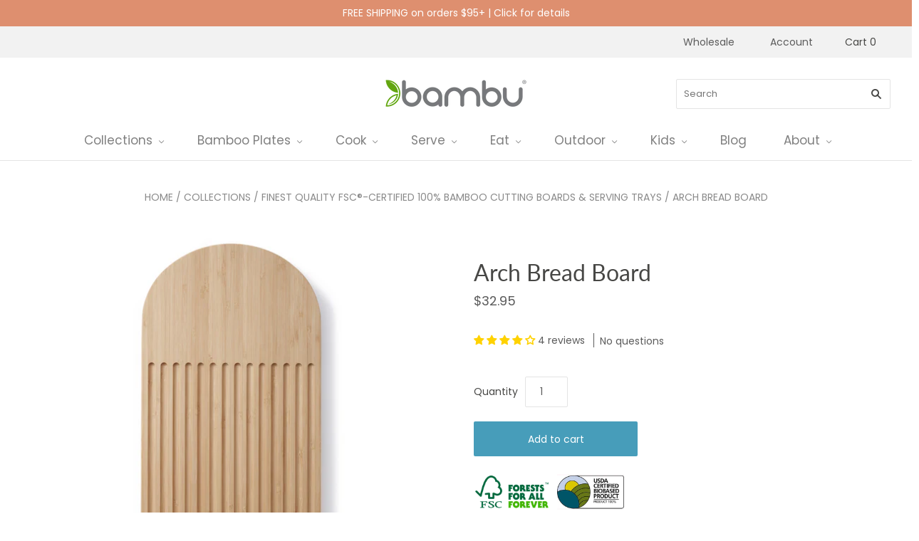

--- FILE ---
content_type: text/html; charset=utf-8
request_url: https://www.bambuhome.com/collections/bamboo-serving-boards/products/arch-bread-board?_pos=3&_fid=5958e20b6&_ss=c
body_size: 128915
content:
<!doctype html>
<html class="no-js loading" lang="en">
<head >
<script>window.renderBetterAbTestTreatment = true;</script>

<script>document.documentElement.className = document.documentElement.className.replace("no-js","js");</script>

    
  
	
 
	
	<meta charset="utf-8">
	<meta http-equiv="X-UA-Compatible" content="IE=edge,chrome=1">
	<meta name="google-site-verification" content="gzSMRapVGyCNIeZsdu90UVJioENXP3YUJmGnb15jzG0" />
	<meta name="google-site-verification" content="NQS3IsxKnWzdgUFgXSPPbeAHPXaEu1sLDoZGrj1mhNM" />
	<meta name="msvalidate.01" content="8797F366C068DCF39F57A7A120A3011F" />
	<meta name="google-site-verification" content="R4Mkh7gRyMHvgAgQsg25yeLmSXiQ1wM-xAB4ihk-9pM" />
	<meta name="color-scheme" content="light only">
	<meta name="format-detection" content="telephone=no">
	
	
	<style id="rb-aspect-ratios">img:where([src*="close-icon.svg"]), img:where([data-src*="close-icon.svg"]) { aspect-ratio: auto 37 / 36 }img:where([src*="bambu-logo_200x42.png"]), img:where([data-src*="bambu-logo_200x42.png"]) { aspect-ratio: auto 200 / 41 }img:where([src*="026812ArchBreadBoardNP-bambu_1024x1024.png"]), img:where([data-src*="026812ArchBreadBoardNP-bambu_1024x1024.png"]) { aspect-ratio: auto 1 / 1 }img:where([src*="fsc_89d97cc9-5859-42ee-9706-83484974274b"][src*="x."]), img:where([data-src*="fsc_89d97cc9-5859-42ee-9706-83484974274b"][data-src*="x."]) { aspect-ratio: auto 100 / 47 }img:where([src*="Biobased_Certified_400x_a57073fa-6cce-473a-b2db-d68d30f4aa6d"][src*="x."]), img:where([data-src*="Biobased_Certified_400x_a57073fa-6cce-473a-b2db-d68d30f4aa6d"][data-src*="x."]) { aspect-ratio: auto 400 / 213 }</style>

	<style id="rb-critical-fonts">@font-face{ font-display: swap; font-family: Lato; font-weight: 400; font-style: normal;  src: url("//www.bambuhome.com/cdn/fonts/lato/lato_n4.c3b93d431f0091c8be23185e15c9d1fee1e971c5.woff2") format("woff2"), url("//www.bambuhome.com/cdn/fonts/lato/lato_n4.d5c00c781efb195594fd2fd4ad04f7882949e327.woff") format("woff"); }@font-face{ font-display: swap; font-family: Lato; font-weight: 700; font-style: normal;  src: url("//www.bambuhome.com/cdn/fonts/lato/lato_n7.900f219bc7337bc57a7a2151983f0a4a4d9d5dcf.woff2") format("woff2"), url("//www.bambuhome.com/cdn/fonts/lato/lato_n7.a55c60751adcc35be7c4f8a0313f9698598612ee.woff") format("woff"); }@font-face{ font-display: swap; font-family: Lato; font-weight: 100; font-style: normal;  src: url("//www.bambuhome.com/cdn/fonts/lato/lato_n1.28c16a27f5f7a3fc1b44cb5df6b7bbb1852b715f.woff2") format("woff2"), url("//www.bambuhome.com/cdn/fonts/lato/lato_n1.bf54aec592a20656da3762a257204a332a144371.woff") format("woff"); }@font-face{ font-display: swap; font-family: Poppins; font-weight: 400; font-style: normal;  src: url("//www.bambuhome.com/cdn/fonts/poppins/poppins_n4.0ba78fa5af9b0e1a374041b3ceaadf0a43b41362.woff2") format("woff2"), url("//www.bambuhome.com/cdn/fonts/poppins/poppins_n4.214741a72ff2596839fc9760ee7a770386cf16ca.woff") format("woff"); }@font-face{ font-display: swap; font-family: Poppins; font-weight: 700; font-style: normal;  src: url("//www.bambuhome.com/cdn/fonts/poppins/poppins_n7.56758dcf284489feb014a026f3727f2f20a54626.woff2") format("woff2"), url("//www.bambuhome.com/cdn/fonts/poppins/poppins_n7.f34f55d9b3d3205d2cd6f64955ff4b36f0cfd8da.woff") format("woff"); }@font-face{ font-display: swap; font-family: Poppins; font-weight: 100; font-style: normal;  src: url("//www.bambuhome.com/cdn/fonts/poppins/poppins_n1.91f1f2f2f3840810961af59e3a012dcc97d8ef59.woff2") format("woff2"), url("//www.bambuhome.com/cdn/fonts/poppins/poppins_n1.58d050ae3fe39914ce84b159a8c37ae874d01bfc.woff") format("woff"); }@font-face{ font-display: swap; font-family: chiko-icons; font-style: normal; font-weight: 400;  src: url("//www.bambuhome.com/cdn/shop/t/177/assets/chiko-icons.woff?v=12666650156901059331767825295") format("woff"); }</style>

	<style id="rb-critical-css">@keyframes blink{50%{opacity:1;transform:scale(1.15)}}@media screen and (max-width:750px){.wallet-cart-grid{justify-content:stretch}.wallet-cart-button,.wallet-cart-button-container{min-width:0}}@supports (not (container-type:inline-size)) or (not (selector(:has(*)))){.wallet-cart-grid{justify-content:flex-start;flex-direction:column;margin:0}.wallet-cart-button-container{width:100%;height:clamp(25px,var(--shopify-accelerated-checkout-button-block-size,54px),55px);margin:var(--shopify-accelerated-checkout-row-gap,8px)0 0 0}.wallet-cart-button-container:first-child{margin:8px 0 0}.wallet-cart-button{width:100%;height:clamp(25px,var(--shopify-accelerated-checkout-button-block-size,54px),55px)}}html{font-family:sans-serif;-ms-text-size-adjust:100%;-webkit-text-size-adjust:100%;font-size:14px}small{font-size:80%}button::-moz-focus-inner,input::-moz-focus-inner{border:0;padding:0}@media (max-width:769px){input,select,textarea{font-size:16px}}*{-moz-osx-font-smoothing:grayscale;-webkit-font-smoothing:antialiased;-webkit-text-size-adjust:none;box-sizing:border-box}b,footer h4.section-title,h3 strong,strong{font-weight:700}label{display:block;color:#474745;margin-top:32px;margin-bottom:22px}iframe{border:0}.rte ul li{margin:5px 0}@media (min-width:770px){.pxs-announcement-bar{padding-right:30px;padding-left:30px}}@media (min-width:770px){.pxs-announcement-bar-text-mobile+.pxs-announcement-bar-text-desktop{display:block}.pxs-announcement-bar-text-mobile{display:none}}@media (max-width:769px){.additional-checkout-buttons{display:inline-block;width:100%}}@media (max-width:769px){[data-shopify-buttoncontainer]{justify-content:center}}@media (max-width:1079px){.main-footer{padding:0}}@media (max-width:1079px){.upper-footer{border:0;padding:40px 30px}}@media (max-width:769px){.upper-footer>:last-child{margin-bottom:0}}@media (max-width:1079px){.upper-footer-item{max-width:25%}}@media (max-width:769px){.upper-footer-item{max-width:100%}}@media (max-width:1079px){.upper-footer-item-count-5 .upper-footer-item{max-width:20%}}@media (max-width:769px){.upper-footer-item-count-5 .upper-footer-item{max-width:100%}}@media (max-width:1079px){.upper-footer-has-newsletter .upper-footer-item-count-5 .upper-footer-item{max-width:20%}}@media (max-width:769px){.upper-footer-has-newsletter .upper-footer-item-count-5 .upper-footer-item{max-width:100%}}@media (max-width:1079px){.footer-linklist{width:22%}}@media (max-width:769px){.footer-linklist{width:100%;text-align:center;margin-bottom:40px;padding:0}}@media (max-width:1079px){.copyright-wrapper{float:none;width:100%;text-align:center}}@media (max-width:1079px){.header-main-content{overflow:hidden}}@media (min-width:1080px){.header-layout-default .header-content-right{position:absolute;top:30px;right:30px}}@media (max-width:1079px){.header-branding-desktop{width:calc(100% - 80px);margin:0 auto}}@media (min-width:1080px){.header-branding-desktop{padding-top:30px;padding-bottom:15px}}@media (min-width:1080px){.header-content-left{display:none}}@media (max-width:1079px){.header-content-right{position:absolute;top:50%;right:30px;display:block;width:40px;transform:translateY(-50%)}}@media (min-width:1080px){.header-content-right{display:inline-block;width:33.3333333333%}}@media (max-width:839px){.product-recommendations-wrapper--section .rows-of-4 .product-grid-masonry-sizer,.product-recommendations-wrapper--section .rows-of-4 .product-list-item{width:50%}}@media (max-width:539px){.product-recommendations-wrapper--section .rows-of-4 .product-grid-masonry-sizer,.product-recommendations-wrapper--section .rows-of-4 .product-list-item{width:100%}}@media (max-width:1079px){.product-recommendations-wrapper--right{position:static;width:100%;margin-top:0;border-left:0;font-size:0;padding:0}.product-recommendations-wrapper--right:before{content:"";display:block;padding-top:1px}}@media (min-width:1080px){.product-section .shopify-section:nth-child(2) section .section-title{margin:100px 20px 20px}}@media (min-width:770px){.product-images{float:left;width:50%}}@media (max-width:769px){.product-gallery--navigation-wrapper{width:90%}}@media (max-width:769px){.product-thumbnails-navigation-previous{padding-right:15px}}@media (max-width:769px){.product-thumbnails-navigation-next{padding-left:15px}}@media (max-width:769px){.product-details-wrapper{width:100%;text-align:center}}@media (max-width:769px){.product-options{display:flex;flex-direction:row;flex-wrap:wrap;justify-content:center;max-width:220px;margin:40px auto 0}}@media (min-width:770px){.product-options .product-option-column-1{display:flex;align-items:center;margin:0 10px 10px 0;grid-column:1}.product-options .product-option-column-1+*{margin:0 0 10px;grid-column:2}.product-options .product-option-column-1.product-option-row-1,.product-options .product-option-column-1.product-option-row-1+*{grid-row:1}}@media (max-width:769px){.product-options .product-option-quantity-label{margin:10px 10px 0 0}}@media (max-width:769px){.product-options .product-option-quantity{margin:10px 0 0}}@media (max-width:769px){.product-add-to-cart{justify-content:center}}@media (max-width:769px){.product-add-to-cart .add-to-cart{width:100%}}shopify-payment-terms{display:block;margin-top:8px}@media (min-width:1080px){.header-search-form{display:inline-block}}@media (max-width:1079px){input.header-search-input{position:relative;right:-40px;opacity:0}}@media (max-width:1079px){.header-tools .aligned-right .cart-count{margin-left:0}}@media (max-width:1079px){.header-tools{vertical-align:middle}.header-tools .checkout-link,.header-tools .customer-links{display:none}}@media (min-width:770px){.modal-inner{padding:70px}}@media (min-width:770px){.modal-close{top:26px;right:26px}.modal-close svg{padding:0}}@media (min-width:1080px){.navigation.navigation-desktop{display:table}}.navigation.navigation-desktop .has-dropdown>details .navigation-submenu a{font-family:Poppins,sans-serif;font-style:normal;font-weight:400;display:block;padding:1px 25px;line-height:1.6em;text-transform:none;letter-spacing:0;font-size:1rem;border:0}@media (max-width:1079px){.mega-nav{display:none}}@media (max-width:1079px){.mobile-mega-nav{display:block}}@media (max-width:539px){.navigation.navigation-mobile{max-width:300px;transform:translate(-300px)}}@media (min-width:1080px){.navigation.navigation-mobile{display:none}}.navigation.navigation-mobile .navigation-menu>li:last-child{border-bottom:0}@media (min-width:1080px){.navigation-submenu-toggle{display:none}}@media (min-width:1080px){.navigation-toggle{display:none}}@media (max-width:769px){.product-gallery--media-thumbnail{margin:0 2px}}@media (max-width:769px){.product-grid-masonry-sizer,.product-list-item{margin:30px 0 0}}@media (max-width:1079px){.rows-of-4 .product-grid-masonry-sizer,.rows-of-4 .product-list-item{width:33.333%}}@media (max-width:769px){.rows-of-4 .product-grid-masonry-sizer,.rows-of-4 .product-list-item{width:50%}}@media (max-width:539px){.rows-of-4 .product-grid-masonry-sizer,.rows-of-4 .product-list-item{width:100%}}@media (max-width:1079px){.quickshop{display:none}}.share-buttons a svg{height:13px}.share-buttons a.share-pinterest svg{height:14px}@media (max-width:1079px){a.pxs-announcement-bar{text-align:center}}@media (min-width:1080px){.header-content-right{position:absolute;top:30px;right:30px}}@media (max-width:1079px){.header-tools-wrapper{display:none}.header-branding-desktop{width:100px;margin:0 auto}div.header-content-right{font-size:16px;width:110px}div.header-content-right a{color:#8a8a8a}.header-search-form{display:none}.cart-count-text{text-transform:uppercase}.cart-count-number{color:#fff;display:inline-block;background-color:#5fb831;width:30px;height:30px;border-radius:15px;margin-left:5px;text-align:center;line-height:32px}.navigation-toggle-open{padding-top:12px}}@media (min-width:1080px){.mobile-link{display:none}}@media (max-width:420px){.header-main-content{padding-right:15px;padding-left:15px}.header-content-left{left:15px}.header-content-right{right:15px}span.cart-count-text{font-size:12px}}.footer-promos-items ul.social li{padding:0 10px}@media (min-width:1080px){.upper-footer-has-newsletter .upper-footer-item:first-child{max-width:30%!important}.upper-footer-has-newsletter .upper-footer-item:last-child{max-width:22%!important}}@media (max-width:770px){.main-footer{border-top:none}.upper-footer{padding-top:0;padding-bottom:0}.upper-footer-has-newsletter .upper-footer-item:first-child,.upper-footer-has-newsletter .upper-footer-item:last-child{max-width:100%!important}.main-footer .section-title{font-size:1.3rem}.footer-linklist{display:none}}@media (max-width:1079px){.payment-options{margin-top:30px;justify-content:center}.payment-options .payment-type{margin:0 5px}.payment-options .payment-type svg{height:20px}}@media (max-width:780px){.template-product .main-content .shopify-section{margin:20px 0}.template-product .breadcrumbs{margin-bottom:0;font-size:10px}.template-product .product-container,.template-product .product-gallery-navigation-outer-wrapper{margin-top:10px}.template-product .product-details-wrapper .product-details{margin-top:20px}.template-product .product-title{font-size:24px}.template-product .product-options{margin-top:10px;max-width:100%}.template-product .product-options label{display:none}.template-product .product-options .product-option-quantity{margin-top:1px;height:40px}.template-product .product-add-to-cart{margin-top:10px}.template-product .product-add-to-cart .add-to-cart{max-width:285px}}@media (max-width:779px){.logo-feature{text-align:center;align-items:center;justify-content:center}}@media (max-width:769px){footer .accordion{margin-bottom:0;margin-top:0}}.accordion button{margin:0;padding:15px;background:inherit;border-bottom:1px solid #333;font:inherit;outline:0;width:100%;display:block;text-align:left;color:inherit;border-top-style:none;border-right-style:none;border-left-style:none;text-transform:uppercase;letter-spacing:1px}@media screen and (max-width:769px){.mobile-hidden{display:none}}@media screen and (max-width:1079px) and (min-width:770px){.tablet-hidden{display:none}}@media (min-width:1080px){.desktop-hidden{display:none}}.navigation.navigation-mobile .navigation-submenu a.navigation-menu-link__custom{padding-top:6px;padding-bottom:6px;padding-left:10px}.jdgm-widget label{display:block;width:100%;margin:20px 0 5px;line-height:1}@media screen and (max-width:750px){.wallet-cart-grid{justify-content:stretch}.wallet-cart-button,.wallet-cart-button-container{min-width:0}}@supports (not (container-type:inline-size)) or (not (selector(:has(*)))){.wallet-cart-grid{justify-content:flex-start;flex-direction:column;margin:0}.wallet-cart-button-container{width:100%;height:clamp(25px,var(--shopify-accelerated-checkout-button-block-size,54px),55px);margin:var(--shopify-accelerated-checkout-row-gap,8px)0 0 0}.wallet-cart-button-container:first-child{margin:8px 0 0}.wallet-cart-button{width:100%;height:clamp(25px,var(--shopify-accelerated-checkout-button-block-size,54px),55px)}}@media (max-width:769px){input,select,textarea{font-size:16px}}img{border:0;max-width:100%}@media (min-width:770px){.pxs-announcement-bar{padding-right:30px;padding-left:30px}}@media (min-width:770px){.pxs-announcement-bar-text-mobile+.pxs-announcement-bar-text-desktop{display:block}.pxs-announcement-bar-text-mobile{display:none}}@media (max-width:769px){.additional-checkout-buttons{display:inline-block;width:100%}}@media (max-width:769px){[data-shopify-buttoncontainer]{justify-content:center}}@media (max-width:1079px){.main-footer{padding:0}}@media (max-width:1079px){.upper-footer{border:0;padding:40px 30px}}@media (max-width:769px){.upper-footer>:last-child{margin-bottom:0}}@media (max-width:1079px){.upper-footer-item{max-width:25%}}@media (max-width:769px){.upper-footer-item{max-width:100%}}@media (max-width:1079px){.upper-footer-item-count-5 .upper-footer-item{max-width:20%}}@media (max-width:769px){.upper-footer-item-count-5 .upper-footer-item{max-width:100%}}@media (max-width:1079px){.upper-footer-has-newsletter .upper-footer-item-count-5 .upper-footer-item{max-width:20%}}@media (max-width:769px){.upper-footer-has-newsletter .upper-footer-item-count-5 .upper-footer-item{max-width:100%}}@media (max-width:1079px){.footer-linklist{width:22%}}@media (max-width:769px){.footer-linklist{width:100%;text-align:center;margin-bottom:40px;padding:0}}@media (max-width:1079px){.copyright-wrapper{float:none;width:100%;text-align:center}}@media (max-width:1079px){.header-main-content{overflow:hidden}}@media (min-width:1080px){.header-layout-default .header-content-right{position:absolute;top:30px;right:30px}}@media (min-width:1080px){.header-branding-mobile{display:none}}@media (max-width:1079px){.header-branding-desktop{width:calc(100% - 80px);margin:0 auto}}@media (min-width:1080px){.header-branding-desktop{padding-top:30px;padding-bottom:15px}}@media (min-width:1080px){.header-content-left{display:none}}@media (max-width:1079px){.header-content-right{position:absolute;top:50%;right:30px;display:block;width:40px;transform:translateY(-50%)}}@media (min-width:1080px){.header-content-right{display:inline-block;width:33.3333333333%}}@media (max-width:839px){.product-recommendations-wrapper--section .rows-of-4 .product-grid-masonry-sizer,.product-recommendations-wrapper--section .rows-of-4 .product-list-item{width:50%}}@media (max-width:539px){.product-recommendations-wrapper--section .rows-of-4 .product-grid-masonry-sizer,.product-recommendations-wrapper--section .rows-of-4 .product-list-item{width:100%}}@media (max-width:1079px){.product-recommendations-wrapper--right{position:static;width:100%;margin-top:0;border-left:0;font-size:0;padding:0}.product-recommendations-wrapper--right:before{content:"";display:block;padding-top:1px}}@media (min-width:1080px){.product-section .shopify-section:nth-child(2) section .section-title{margin:100px 20px 20px}}@media (min-width:770px){.product-images{float:left;width:50%}}@media (max-width:769px){.product-gallery--navigation-wrapper{width:90%}}@media (max-width:769px){.product-thumbnails-navigation-previous{padding-right:15px}}@media (max-width:769px){.product-thumbnails-navigation-next{padding-left:15px}}@media (max-width:769px){.product-details-wrapper{width:100%;text-align:center}}@media (max-width:769px){.product-options{display:flex;flex-direction:row;flex-wrap:wrap;justify-content:center;max-width:220px;margin:40px auto 0}}@media (min-width:770px){.product-options .product-option-column-1{display:flex;align-items:center;margin:0 10px 10px 0;grid-column:1}.product-options .product-option-column-1+*{margin:0 0 10px;grid-column:2}.product-options .product-option-column-1.product-option-row-1,.product-options .product-option-column-1.product-option-row-1+*{grid-row:1}}@media (max-width:769px){.product-options .product-option-quantity-label{margin:10px 10px 0 0}}@media (max-width:769px){.product-options .product-option-quantity{margin:10px 0 0}}@media (max-width:769px){.product-add-to-cart{justify-content:center}}@media (max-width:769px){.product-add-to-cart .add-to-cart{width:100%}}@media (min-width:1080px){.header-search-form{display:inline-block}}@media (max-width:1079px){input.header-search-input{position:relative;right:-40px;opacity:0}}@media (max-width:1079px){.header-tools .aligned-right .cart-count{margin-left:0}}@media (max-width:1079px){.header-tools{vertical-align:middle}.header-tools .checkout-link,.header-tools .customer-links{display:none}}@media (min-width:770px){.modal-inner{padding:70px}}@media (min-width:770px){.modal-close{top:26px;right:26px}.modal-close svg{padding:0}}@media (min-width:1080px){.navigation.navigation-desktop{display:table}}@media (max-width:1079px){.mega-nav{display:none}}@media (max-width:1079px){.mobile-mega-nav{display:block}}@media (max-width:539px){.navigation.navigation-mobile{max-width:300px;transform:translate(-300px)}}@media (min-width:1080px){.navigation.navigation-mobile{display:none}}@media (min-width:1080px){.navigation-submenu-toggle{display:none}}@media (min-width:1080px){.navigation-toggle{display:none}}@media (max-width:769px){.product-gallery--media-thumbnail{margin:0 2px}}@media (max-width:769px){.product-grid-masonry-sizer,.product-list-item{margin:30px 0 0}}@media (max-width:1079px){.rows-of-4 .product-grid-masonry-sizer,.rows-of-4 .product-list-item{width:33.333%}}@media (max-width:769px){.rows-of-4 .product-grid-masonry-sizer,.rows-of-4 .product-list-item{width:50%}}@media (max-width:539px){.rows-of-4 .product-grid-masonry-sizer,.rows-of-4 .product-list-item{width:100%}}@media (max-width:1079px){.quickshop{display:none}}@media (max-width:1079px){a.pxs-announcement-bar{text-align:center}}@media (min-width:1080px){.header-content-right{position:absolute;top:30px;right:30px}}@media (max-width:1079px){.header-tools-wrapper{display:none}.header-branding-desktop{width:100px;margin:0 auto}div.header-content-right{font-size:16px;width:110px}div.header-content-right a{color:#8a8a8a}.header-search-form{display:none}.cart-count-text{text-transform:uppercase}.cart-count-number{color:#fff;display:inline-block;background-color:#5fb831;width:30px;height:30px;border-radius:15px;margin-left:5px;text-align:center;line-height:32px}.navigation-toggle-open{padding-top:12px}}@media (min-width:1080px){.mobile-link{display:none}}@media (max-width:420px){.header-main-content{padding-right:15px;padding-left:15px}.header-content-left{left:15px}.header-content-right{right:15px}span.cart-count-text{font-size:12px}}@media (max-width:1080px){.header-branding-mobile .logo-image{max-height:20px}}@media (min-width:1080px){.upper-footer-has-newsletter .upper-footer-item:first-child{max-width:30%!important}.upper-footer-has-newsletter .upper-footer-item:last-child{max-width:22%!important}}@media (max-width:770px){.main-footer{border-top:none}.upper-footer{padding-top:0;padding-bottom:0}.upper-footer-has-newsletter .upper-footer-item:first-child,.upper-footer-has-newsletter .upper-footer-item:last-child{max-width:100%!important}.main-footer .section-title{font-size:1.3rem}.footer-linklist{display:none}}@media (max-width:1079px){.payment-options{margin-top:30px;justify-content:center}.payment-options .payment-type{margin:0 5px}.payment-options .payment-type svg{height:20px}}@media (max-width:780px){.template-product .main-content .shopify-section{margin:20px 0}.template-product .breadcrumbs{margin-bottom:0;font-size:10px}.template-product .product-container,.template-product .product-gallery-navigation-outer-wrapper{margin-top:10px}.template-product .product-details-wrapper .product-details{margin-top:20px}.template-product .product-title{font-size:24px}.template-product .product-options{margin-top:10px;max-width:100%}.template-product .product-options label{display:none}.template-product .product-options .product-option-quantity{margin-top:1px;height:40px}.template-product .product-add-to-cart{margin-top:10px}.template-product .product-add-to-cart .add-to-cart{max-width:285px}}@media (max-width:779px){.logo-feature{text-align:center;align-items:center;justify-content:center}}@media (max-width:769px){footer .accordion{margin-bottom:0;margin-top:0}}@media screen and (max-width:769px){.mobile-hidden{display:none}}@media screen and (max-width:1079px) and (min-width:770px){.tablet-hidden{display:none}}@media (min-width:1080px){.desktop-hidden{display:none}}@media screen and (max-width:750px){.wallet-cart-grid{justify-content:stretch}.wallet-cart-button,.wallet-cart-button-container{min-width:0}}@supports (not (container-type:inline-size)) or (not (selector(:has(*)))){.wallet-cart-grid{justify-content:flex-start;flex-direction:column;margin:0}.wallet-cart-button-container{width:100%;height:clamp(25px,var(--shopify-accelerated-checkout-button-block-size,54px),55px);margin:var(--shopify-accelerated-checkout-row-gap,8px)0 0 0}.wallet-cart-button-container:first-child{margin:8px 0 0}.wallet-cart-button{width:100%;height:clamp(25px,var(--shopify-accelerated-checkout-button-block-size,54px),55px)}}@media (max-width:769px){input,select,textarea{font-size:16px}}h1{font-size:2em;margin:.67em 0}@media (min-width:770px){.pxs-announcement-bar{padding-right:30px;padding-left:30px}}@media (min-width:770px){.pxs-announcement-bar-text-mobile+.pxs-announcement-bar-text-desktop{display:block}.pxs-announcement-bar-text-mobile{display:none}}@media (max-width:769px){.additional-checkout-buttons{display:inline-block;width:100%}}@media (max-width:769px){[data-shopify-buttoncontainer]{justify-content:center}}@media (max-width:1079px){.main-footer{padding:0}}@media (max-width:1079px){.upper-footer{border:0;padding:40px 30px}}@media (max-width:769px){.upper-footer>:last-child{margin-bottom:0}}@media (max-width:1079px){.upper-footer-item{max-width:25%}}@media (max-width:769px){.upper-footer-item{max-width:100%}}@media (max-width:1079px){.upper-footer-item-count-5 .upper-footer-item{max-width:20%}}@media (max-width:769px){.upper-footer-item-count-5 .upper-footer-item{max-width:100%}}@media (max-width:1079px){.upper-footer-has-newsletter .upper-footer-item-count-5 .upper-footer-item{max-width:20%}}@media (max-width:769px){.upper-footer-has-newsletter .upper-footer-item-count-5 .upper-footer-item{max-width:100%}}@media (max-width:1079px){.footer-linklist{width:22%}}@media (max-width:769px){.footer-linklist{width:100%;text-align:center;margin-bottom:40px;padding:0}}@media (max-width:1079px){.copyright-wrapper{float:none;width:100%;text-align:center}}@media (max-width:1079px){.header-main-content{overflow:hidden}}@media (min-width:1080px){.header-layout-default .header-content-right{position:absolute;top:30px;right:30px}}@media (min-width:1080px){.header-branding-mobile{display:none}}@media (max-width:1079px){.header-branding-desktop{width:calc(100% - 80px);margin:0 auto}}@media (min-width:1080px){.header-branding-desktop{padding-top:30px;padding-bottom:15px}}@media (min-width:1080px){.header-content-left{display:none}}@media (max-width:1079px){.header-content-right{position:absolute;top:50%;right:30px;display:block;width:40px;transform:translateY(-50%)}}@media (min-width:1080px){.header-content-right{display:inline-block;width:33.3333333333%}}@media (max-width:839px){.product-recommendations-wrapper--section .rows-of-4 .product-grid-masonry-sizer,.product-recommendations-wrapper--section .rows-of-4 .product-list-item{width:50%}}@media (max-width:539px){.product-recommendations-wrapper--section .rows-of-4 .product-grid-masonry-sizer,.product-recommendations-wrapper--section .rows-of-4 .product-list-item{width:100%}}@media (max-width:1079px){.product-recommendations-wrapper--right{position:static;width:100%;margin-top:0;border-left:0;font-size:0;padding:0}.product-recommendations-wrapper--right:before{content:"";display:block;padding-top:1px}}@media (min-width:1080px){.product-section .shopify-section:nth-child(2) section .section-title{margin:100px 20px 20px}}@media (min-width:770px){.product-images{float:left;width:50%}}@media (max-width:769px){.product-gallery--navigation-wrapper{width:90%}}@media (max-width:769px){.product-thumbnails-navigation-previous{padding-right:15px}}@media (max-width:769px){.product-thumbnails-navigation-next{padding-left:15px}}@media (max-width:769px){.product-details-wrapper{width:100%;text-align:center}}@media (max-width:769px){.product-options{display:flex;flex-direction:row;flex-wrap:wrap;justify-content:center;max-width:220px;margin:40px auto 0}}@media (min-width:770px){.product-options .product-option-column-1{display:flex;align-items:center;margin:0 10px 10px 0;grid-column:1}.product-options .product-option-column-1+*{margin:0 0 10px;grid-column:2}.product-options .product-option-column-1.product-option-row-1,.product-options .product-option-column-1.product-option-row-1+*{grid-row:1}}@media (max-width:769px){.product-options .product-option-quantity-label{margin:10px 10px 0 0}}@media (max-width:769px){.product-options .product-option-quantity{margin:10px 0 0}}@media (max-width:769px){.product-add-to-cart{justify-content:center}}@media (max-width:769px){.product-add-to-cart .add-to-cart{width:100%}}@media (min-width:1080px){.header-search-form{display:inline-block}}@media (max-width:1079px){input.header-search-input{position:relative;right:-40px;opacity:0}}@media (max-width:1079px){.header-tools .aligned-right .cart-count{margin-left:0}}@media (max-width:1079px){.header-tools{vertical-align:middle}.header-tools .checkout-link,.header-tools .customer-links{display:none}}@media (min-width:770px){.modal-inner{padding:70px}}@media (min-width:770px){.modal-close{top:26px;right:26px}.modal-close svg{padding:0}}@media (min-width:1080px){.navigation.navigation-desktop{display:table}}@media (max-width:1079px){.mega-nav{display:none}}@media (max-width:1079px){.mobile-mega-nav{display:block}}@media (max-width:539px){.navigation.navigation-mobile{max-width:300px;transform:translate(-300px)}}@media (min-width:1080px){.navigation.navigation-mobile{display:none}}@media (min-width:1080px){.navigation-submenu-toggle{display:none}}@media (min-width:1080px){.navigation-toggle{display:none}}@media (max-width:769px){.product-gallery--media-thumbnail{margin:0 2px}}@media (max-width:769px){.product-grid-masonry-sizer,.product-list-item{margin:30px 0 0}}@media (max-width:1079px){.rows-of-4 .product-grid-masonry-sizer,.rows-of-4 .product-list-item{width:33.333%}}@media (max-width:769px){.rows-of-4 .product-grid-masonry-sizer,.rows-of-4 .product-list-item{width:50%}}@media (max-width:539px){.rows-of-4 .product-grid-masonry-sizer,.rows-of-4 .product-list-item{width:100%}}@media (max-width:1079px){.quickshop{display:none}}.navigation li,.navigation.navigation-desktop li{display:inline-block}@media (max-width:1079px){a.pxs-announcement-bar{text-align:center}}a{background:0 0}@media (min-width:1080px){.header-content-right{position:absolute;top:30px;right:30px}}@media (max-width:1079px){.header-tools-wrapper{display:none}.header-branding-desktop{width:100px;margin:0 auto}div.header-content-right{font-size:16px;width:110px}div.header-content-right a{color:#8a8a8a}.header-search-form{display:none}.cart-count-text{text-transform:uppercase}.cart-count-number{color:#fff;display:inline-block;background-color:#5fb831;width:30px;height:30px;border-radius:15px;margin-left:5px;text-align:center;line-height:32px}.navigation-toggle-open{padding-top:12px}}@media (min-width:1080px){.mobile-link{display:none}}@media (max-width:420px){.header-main-content{padding-right:15px;padding-left:15px}.header-content-left{left:15px}.header-content-right{right:15px}span.cart-count-text{font-size:12px}}@media (max-width:1080px){.header-branding-mobile .logo-image{max-height:20px}}@media (min-width:1080px){.upper-footer-has-newsletter .upper-footer-item:first-child{max-width:30%!important}.upper-footer-has-newsletter .upper-footer-item:last-child{max-width:22%!important}}@media (max-width:770px){.main-footer{border-top:none}.upper-footer{padding-top:0;padding-bottom:0}.upper-footer-has-newsletter .upper-footer-item:first-child,.upper-footer-has-newsletter .upper-footer-item:last-child{max-width:100%!important}.main-footer .section-title{font-size:1.3rem}.footer-linklist{display:none}}@media (max-width:1079px){.payment-options{margin-top:30px;justify-content:center}.payment-options .payment-type{margin:0 5px}.payment-options .payment-type svg{height:20px}}@media (max-width:780px){.template-product .main-content .shopify-section{margin:20px 0}.template-product .breadcrumbs{margin-bottom:0;font-size:10px}.template-product .product-container,.template-product .product-gallery-navigation-outer-wrapper{margin-top:10px}.template-product .product-details-wrapper .product-details{margin-top:20px}.template-product .product-title{font-size:24px}.template-product .product-options{margin-top:10px;max-width:100%}.template-product .product-options label{display:none}.template-product .product-options .product-option-quantity{margin-top:1px;height:40px}.template-product .product-add-to-cart{margin-top:10px}.template-product .product-add-to-cart .add-to-cart{max-width:285px}}@media (max-width:779px){.logo-feature{text-align:center;align-items:center;justify-content:center}}@media (max-width:769px){footer .accordion{margin-bottom:0;margin-top:0}}@media screen and (max-width:769px){.mobile-hidden{display:none}}@media screen and (max-width:1079px) and (min-width:770px){.tablet-hidden{display:none}}@media (min-width:1080px){.desktop-hidden{display:none}}article,details,figure,footer,header,nav,section,summary{display:block}#shopify-buyer-consent{margin-top:1em;display:inline-block;width:100%}#shopify-buyer-consent.hidden{display:none}#shopify-subscription-policy-button{background:0 0;border:0;padding:0;text-decoration:underline;font-size:inherit}#shopify-subscription-policy-button:before{box-shadow:none}.wallet-cart-button__skeleton{animation:acceleratedCheckoutLoadingSkeleton var(--shopify-accelerated-checkout-skeleton-animation-duration,4s) var(--shopify-accelerated-checkout-skeleton-animation-timing-function,ease) infinite;animation-delay:-.168s;background-color:var(--shopify-accelerated-checkout-skeleton-background-color,#dedede)}.wallet-button-wrapper{container-type:inline-size;container-name:wrapper;width:100%}.wallet-cart-grid{margin:0-5px -5px;padding:0;display:flex;flex-direction:row;justify-content:var(--shopify-accelerated-checkout-inline-alignment,start)}.wallet-cart-button-container{position:relative;margin:0 5px 5px}.wallet-cart-button,.wallet-cart-button-container{width:auto;flex:1 1 0px;min-width:100px;height:clamp(25px,var(--shopify-accelerated-checkout-button-inline-size,42px),55px);border-radius:var(--shopify-accelerated-checkout-button-border-radius,4px);list-style-type:none!important;text-align:center}.additional-checkout-buttons--vertical .wallet-cart-grid{justify-content:flex-start;flex-direction:column;margin:0}.additional-checkout-buttons--vertical .wallet-cart-grid .wallet-cart-button-container{width:100%;height:clamp(25px,var(--shopify-accelerated-checkout-button-block-size,54px),55px);margin:var(--shopify-accelerated-checkout-row-gap,8px)0 0 0}.additional-checkout-buttons--vertical .wallet-cart-grid .wallet-cart-button-container:first-child{margin:8px 0 0}.additional-checkout-buttons--vertical .wallet-cart-grid .wallet-cart-button{width:100%;height:clamp(25px,var(--shopify-accelerated-checkout-button-block-size,54px),55px)}@media screen and (max-width:750px){.wallet-cart-grid{justify-content:stretch}.wallet-cart-button,.wallet-cart-button-container{min-width:0}}@supports (not (container-type:inline-size)) or (not (selector(:has(*)))){.wallet-cart-grid{justify-content:flex-start;flex-direction:column;margin:0}.wallet-cart-button-container{width:100%;height:clamp(25px,var(--shopify-accelerated-checkout-button-block-size,54px),55px);margin:var(--shopify-accelerated-checkout-row-gap,8px)0 0 0}.wallet-cart-button-container:first-child{margin:8px 0 0}.wallet-cart-button{width:100%;height:clamp(25px,var(--shopify-accelerated-checkout-button-block-size,54px),55px)}}:root{color-scheme:light only}svg:not(:root){overflow:hidden}.copyright-wrapper p,figure{margin:0}button,input,select{color:inherit}button,input,select,textarea{font:inherit;margin:0}button{overflow:visible;-webkit-appearance:button}button,select{text-transform:none}input{line-height:normal}input[type=checkbox],input[type=radio]{box-sizing:border-box;padding:0}input[type=number]::-webkit-inner-spin-button,input[type=number]::-webkit-outer-spin-button{height:auto}textarea{overflow:auto}.header-tools:after,.header-tools:before,.product-images:after,.product-images:before,.product:after,.product:before,.rte:after,.rte:before{content:" ";display:table}.header-tools:after,.product-images:after,.product:after,.rte:after{clear:both}.hidden{opacity:0}.mega-nav-list .mega-nav-list-title .mega-nav-list-title-link,.navigation.navigation-desktop .mega-nav-list .mega-nav-list-title-link,.product-title,.section-title,h1,h2,h3,h4,h5{font-family:Lato,sans-serif;font-style:normal;color:#474745}.product-title,.section-title,h1,h2,h3,h4,h5{font-weight:400}.header-search-button-close,.navigation-toggle-open{font-family:Poppins,sans-serif;font-style:normal;font-weight:400}.header-search-button-close,.navigation-toggle-open,.submit,input[type=submit]{background:0 0;border:0;-webkit-appearance:none;appearance:none}input[type=submit].header-search-button{font-style:normal;font-weight:400;border:0;-webkit-appearance:none;appearance:none;font-family:chiko-icons;font-variant:normal;text-transform:none;-webkit-font-smoothing:antialiased;-moz-osx-font-smoothing:grayscale}#coin-container:after,.navigation-submenu-toggle,.navigation.navigation-desktop .has-dropdown summary:after,.navigation.navigation-desktop .has-mega-nav summary:after,.product-thumbnails-navigation-next,.product-thumbnails-navigation-previous{font-family:chiko-icons;font-variant:normal;text-transform:none;line-height:1;-webkit-font-smoothing:antialiased;-moz-osx-font-smoothing:grayscale}.header-search-button-close svg{max-width:100%;max-height:100%}.modal-close svg,.navigation-toggle-close svg,.navigation-toggle-icon svg{display:inline-block;max-width:100%;max-height:100%}.header-branding .logo-link{display:inline-block;max-width:100%;font-size:0;color:#474745}.header-branding .logo-image{display:block;margin:0}.product .product-price__unit-price{font-size:13px;color:#aeaeae}.spinner{position:absolute;top:50%;left:50%;margin-top:-11px;margin-left:-24px;-webkit-backface-visibility:hidden}.spinner span{height:10px;width:10px;display:inline-block;margin:0 2px;background-color:#479dba;border-radius:50%;opacity:.4;animation-timing-function:cubic-bezier(.25,.46,.45,.94)}.spinner span:first-of-type{animation:1.2s blink infinite .4s}.spinner span:nth-of-type(2){animation:1.2s blink infinite .8s}.spinner span:nth-of-type(3){animation:1.2s blink infinite 1.2s}body{overflow-x:hidden;margin:0;background-color:#fff;background-size:100%auto;font-family:Poppins,sans-serif;font-style:normal;font-weight:400;color:#5c5c5c;font-size:14px;line-height:1.625}@media (max-width:769px){input,select,textarea{font-size:16px}}.main-content{max-width:1260px;margin:40px auto}article,form,p,ul{margin-top:1.6em;margin-bottom:1.6em}a{color:#479dba;text-decoration:none}h1,h2,h3,h4,h5{line-height:1.25}h1{font-size:2.8571428571rem}h2{font-size:1.9285714286rem}.section-title,h3{font-size:1.2857142857rem}h4,h5{font-size:1.1428571429rem}.section-title{display:block;width:100%}ul{padding-left:0;list-style:outside none}.submit,input[type=email],input[type=number],input[type=submit],input[type=text],textarea{font-family:Poppins,sans-serif;font-style:normal;font-weight:400;font-size:1rem;border-radius:2px}.submit,input[type=submit]{background:#479dba;color:#fff;display:inline-block;text-align:center;line-height:normal;padding:15px 20px}input{margin-top:10px;margin-bottom:10px}input[type=email],input[type=number],input[type=text],textarea{display:block;width:100%;max-width:340px;padding:10px 12px;color:#5c5c5c;background:#fff;border:1px solid #e4e4e4;box-sizing:border-box;-webkit-appearance:none;appearance:none}input[type=email]::-webkit-input-placeholder,input[type=number]::-webkit-input-placeholder,input[type=text]::-webkit-input-placeholder,textarea::-webkit-input-placeholder{color:ligthen(#5c5c5c,30%)}input[type=email]::-moz-placeholder,input[type=number]::-moz-placeholder,input[type=text]::-moz-placeholder,textarea::-moz-placeholder{color:ligthen(#5c5c5c,30%)}input[type=email]:-moz-placeholder,input[type=number]:-moz-placeholder,input[type=text]:-moz-placeholder,textarea:-moz-placeholder{color:ligthen(#5c5c5c,30%)}input[type=email]:-ms-input-placeholder,input[type=number]:-ms-input-placeholder,input[type=text]:-ms-input-placeholder,textarea:-ms-input-placeholder{color:ligthen(#5c5c5c,30%)}input[type=checkbox],input[type=radio]{margin-right:5px}textarea{min-height:170px}.rte>:first-child{margin-top:0}.rte>:last-child{margin-bottom:0}.rte ul{list-style:disc;list-style-position:inside;padding-left:20px}.share-buttons{max-width:560px}.template-product .main-content{margin-top:0;text-align:center}.template-product .main-content .shopify-section{margin:40px 0}.pxs-announcement-bar{font-size:14px;line-height:1.5;text-align:center;text-decoration:none}@media (min-width:770px){.pxs-announcement-bar{padding-right:30px;padding-left:30px}}.pxs-announcement-bar-text-mobile+.pxs-announcement-bar-text-desktop{display:none}@media (min-width:770px){.pxs-announcement-bar-text-mobile+.pxs-announcement-bar-text-desktop{display:block}.pxs-announcement-bar-text-mobile{display:none}}.header-search-button-close svg,.navigation.navigation-desktop .has-dropdown>details .navigation-submenu li,.navigation.navigation-desktop .mega-nav-list li,.pxs-announcement-bar{display:block}.additional-checkout-buttons{display:flex;justify-content:flex-end}@media (max-width:769px){.additional-checkout-buttons{display:inline-block;width:100%}}[data-shopify-buttoncontainer]{justify-content:flex-end}@media (max-width:769px){[data-shopify-buttoncontainer]{justify-content:center}}.main-footer{max-width:1260px;margin:0 auto 30px;padding:0 30px;font-size:0}@media (max-width:1079px){.main-footer{padding:0}}.main-footer .section-title{margin:0 0 20px;font-size:1.1428571429rem}.main-footer a{color:#474745}.upper-footer{display:flex;flex-wrap:wrap;padding:40px 0 0;border-top:1px solid #e4e4e4}@media (max-width:1079px){.upper-footer{border:0;padding:40px 30px}}@media (max-width:769px){.upper-footer>:last-child{margin-bottom:0}}.upper-footer-item{flex-basis:auto;flex-grow:1;width:auto;max-width:20%}@media (max-width:1079px){.upper-footer-item{max-width:25%}}@media (max-width:769px){.upper-footer-item{max-width:100%}}.upper-footer-item-count-5 .upper-footer-item{max-width:20%}@media (max-width:1079px){.upper-footer-item-count-5 .upper-footer-item{max-width:20%}}@media (max-width:769px){.upper-footer-item-count-5 .upper-footer-item{max-width:100%}}.upper-footer-has-newsletter .upper-footer-item-count-5 .upper-footer-item{max-width:16%}@media (max-width:1079px){.upper-footer-has-newsletter .upper-footer-item-count-5 .upper-footer-item{max-width:20%}}@media (max-width:769px){.upper-footer-has-newsletter .upper-footer-item-count-5 .upper-footer-item{max-width:100%}}.footer-linklist,input.mailing-list-email{display:inline-block;vertical-align:top;font-size:1rem}.footer-linklist{padding-right:30px}@media (max-width:1079px){.footer-linklist{width:22%}}@media (max-width:769px){.footer-linklist{width:100%;text-align:center;margin-bottom:40px;padding:0}}.footer-linklist ul{margin:0;padding:0}.mailing-list-error{display:block;margin:5px 0;font-size:1rem;text-align:left}.mailing-list-input{position:relative;text-align:left}input.mailing-list-email{height:39px;margin:5px 0;padding:9px 101px 9px 12px}.mailing-list-submit{position:absolute;top:0;right:0;width:auto;height:39px}.mailing-list-submit .submit{width:auto;height:39px;margin:5px 0;padding:1px 10px 0;font-size:.9285714286rem;line-height:39px;border-top-left-radius:0;border-bottom-left-radius:0}.copyright-wrapper{float:left;margin:0;font-size:1rem;color:#858585;-webkit-font-smoothing:antialiased}@media (max-width:1079px){.copyright-wrapper{float:none;width:100%;text-align:center}}.header-main-content,.main-header{position:relative;font-size:0}.header-border .main-header{border-bottom:1px solid #e4e4e4}.header-main-content{display:block;padding-right:30px;padding-left:30px}@media (max-width:1079px){.header-main-content{overflow:hidden}}.header-layout-default .navigation-wrapper{display:block;width:100%}@media (min-width:1080px){.header-layout-default .header-content-right{position:absolute;top:30px;right:30px}}.header-branding{position:relative;padding-top:20px;padding-bottom:20px;font-size:0}.header-branding-mobile{display:block;padding-right:30px;padding-left:30px;text-align:center;border-bottom:1px solid #e4e4e4}@media (min-width:1080px){.header-branding-mobile{display:none}}.header-branding-mobile .logo-link{display:inline-block;max-width:200px;margin-right:auto;margin-left:auto}.header-branding-desktop{z-index:100;display:block;width:100%;text-align:center}@media (max-width:1079px){.header-branding-desktop{width:calc(100% - 80px);margin:0 auto}}@media (min-width:1080px){.header-branding-desktop{padding-top:30px;padding-bottom:15px}}.header-branding-desktop .navigation-toggle-close{display:none}.header-content-left{position:absolute;top:50%;left:30px;z-index:100;display:inline-block;text-align:left;transform:translateY(-50%)}@media (min-width:1080px){.header-content-left{display:none}}.header-content-right{z-index:100;display:inline-block;text-align:right}@media (max-width:1079px){.header-content-right{position:absolute;top:50%;right:30px;display:block;width:40px;transform:translateY(-50%)}}@media (min-width:1080px){.header-content-right{display:inline-block;width:33.3333333333%}}.product-recommendations-wrapper--section{margin-right:10px;margin-left:10px;clear:both;font-size:0}.product-recommendations-wrapper--section:before{display:block;padding-top:1px;content:""}.product-recommendations-wrapper--section .rows-of-4 .product-grid-masonry-sizer,.product-recommendations-wrapper--section .rows-of-4 .product-list-item{width:25%}@media (max-width:839px){.product-recommendations-wrapper--section .rows-of-4 .product-grid-masonry-sizer,.product-recommendations-wrapper--section .rows-of-4 .product-list-item{width:50%}}@media (max-width:539px){.product-recommendations-wrapper--section .rows-of-4 .product-grid-masonry-sizer,.product-recommendations-wrapper--section .rows-of-4 .product-list-item{width:100%}}.product-recommendations-wrapper--right{margin-top:35px;border-left:1px solid #e4e4e4;padding:0 30px}@media (max-width:1079px){.product-recommendations-wrapper--right{position:static;width:100%;margin-top:0;border-left:0;font-size:0;padding:0}.product-recommendations-wrapper--right:before{content:"";display:block;padding-top:1px}}.template-product .main-content{position:relative;margin-bottom:65px}.template-product .share-buttons{margin:30px 0 0}.template-product .share-buttons .section-title{display:inline-block;width:auto}.product-section .shopify-section:nth-child(2) section .section-title{width:auto;padding-top:70px;margin:0 20px 20px;border-top:1px solid #e4e4e4}@media (min-width:1080px){.product-section .shopify-section:nth-child(2) section .section-title{margin:100px 20px 20px}}.product-container{margin-top:35px}.product{position:relative;overflow:hidden;font-size:1rem}.product .product-price__unit-price{display:inline-block;margin-left:10px}.product .product-price__unit-price.hidden{display:none}.product-images{position:relative;padding:0 30px}@media (min-width:770px){.product-images{float:left;width:50%}}.mega-nav-image-custom img{display:block;margin:0 auto}.product-gallery--media-thumbnail img{margin:0 auto}.product-images img{display:block;margin:0 auto}.product-zoom{position:absolute;background-color:#fff;background-repeat:no-repeat;display:none;top:0;right:0;bottom:0;left:0;z-index:10}.product-gallery-navigation-outer-wrapper{position:relative;margin:20px auto 0;font-size:0;text-align:center}.product-gallery--navigation-wrapper{display:inline-block;vertical-align:middle;width:100%;max-width:80%;overflow:hidden;position:relative}@media (max-width:769px){.product-gallery--navigation-wrapper{width:90%}}.product-gallery--navigation{margin:0 auto;font-size:0}.product-gallery--navigation.has-side-scroll{position:absolute;left:0;text-align:left}.product-gallery--media-thumbnail{display:inline-block;width:21%;height:auto;vertical-align:top}.product-thumbnails-navigation-next,.product-thumbnails-navigation-previous{font-size:1.4285714286rem;width:10%;vertical-align:middle}.product-thumbnails-navigation-previous{text-align:right;padding-right:20px}@media (max-width:769px){.product-thumbnails-navigation-previous{padding-right:15px}}.product-thumbnails-navigation-next{text-align:left;padding-left:20px}@media (max-width:769px){.product-thumbnails-navigation-next{padding-left:15px}}.product-details-wrapper{float:right;width:50%;padding:0 30px 0 25px;text-align:left}@media (max-width:769px){.product-details-wrapper{width:100%;text-align:center}}.product-details-wrapper .shopify-product-form{margin-top:0}.product-details-wrapper .product-details{margin-top:40px}.product-title{margin:5px 0;font-size:2.2857142857rem}.product-price{display:inline-block;margin:0;font-size:1.2857142857rem}.product-price-compare{margin-left:8px;display:none;color:#aeaeae;text-decoration:line-through}.product-description{margin-top:40px;text-align:left}.product-select{display:none}.product-options{display:grid;grid-template-columns:-webkit-max-content minmax(220px,-webkit-max-content);grid-template-columns:max-content minmax(220px,max-content);align-items:center;width:auto;margin-top:40px}.product-options.product-options-default-only{grid-template-columns:-webkit-max-content minmax(-webkit-min-content,-webkit-max-content);grid-template-columns:max-content minmax(min-content,max-content)}@media (max-width:769px){.product-options{display:flex;flex-direction:row;flex-wrap:wrap;justify-content:center;max-width:220px;margin:40px auto 0}}@media (min-width:770px){.product-options .product-option-column-1{display:flex;align-items:center;margin:0 10px 10px 0;grid-column:1}.product-options .product-option-column-1+*{margin:0 0 10px;grid-column:2}.product-options .product-option-column-1.product-option-row-1,.product-options .product-option-column-1.product-option-row-1+*{grid-row:1}}.product-options .product-option-quantity-label{margin:0 10px 0 0}@media (max-width:769px){.product-options .product-option-quantity-label{margin:10px 10px 0 0}}.product-options .product-option-quantity{max-width:60px;margin:0;text-align:center}@media (max-width:769px){.product-options .product-option-quantity{margin:10px 0 0}}.product-add-to-cart{display:flex;flex-wrap:wrap;width:calc(100% + 15px);margin-right:-15px}@media (max-width:769px){.product-add-to-cart{justify-content:center}}.product-add-to-cart .add-to-cart{width:230px;margin:0 15px 10px 0;flex-grow:1;max-width:230px}@media (max-width:769px){.product-add-to-cart .add-to-cart{width:100%}}.product-add-to-cart .add-to-cart{height:49px}:root{--color-body-text:#5c5c5c;--color-body:#ffffff;--color-bg:#ffffff}.product-app--container{text-align:left}.surface-pick-up-modal{align-items:center;justify-content:center;padding:20px;text-align:left}.surface-pick-up-modal .modal-inner{position:relative;top:0;left:0;width:-webkit-max-content;width:max-content;max-width:500px;max-height:100%;padding:26px}.surface-pick-up-modal .modal-close{top:28px;right:28px;width:16px;height:16px}.surface-pick-up-modal .modal-close svg{padding:0}.surface-pick-up-modal .modal-header{padding-right:80px;padding-bottom:18px;border-bottom:1px solid #e4e4e4}.breadcrumbs,input.header-search-input{font-family:Poppins,sans-serif;font-style:normal;font-weight:400}.breadcrumbs{padding:0 30px;text-align:center;font-size:1rem}.breadcrumbs,.breadcrumbs a{color:#8a8a8a}.header-search-form{display:block;min-width:40px;margin-top:0;margin-bottom:0;font-size:0}@media (min-width:1080px){.header-search-form{display:inline-block}}input.header-search-input{display:inline-block;width:100%;padding:10px 40px 10px 10px;margin:0;font-size:.9285714286rem;vertical-align:middle;border:1px solid #e4e4e4;border-radius:2px;outline-offset:0;opacity:1}@media (max-width:1079px){input.header-search-input{position:relative;right:-40px;opacity:0}}.header-search-button-close,input[type=submit].header-search-button{position:absolute;top:0;bottom:0;display:inline-block;width:40px;height:100%;padding:0 12px;margin:0}.header-search-button-close{right:-40px;opacity:0;visibility:hidden}input[type=submit].header-search-button{right:0;font-size:1.1428571429rem;line-height:1;color:#474745;vertical-align:middle;background:0 0}.header-tools-wrapper{font-family:Poppins,sans-serif;font-style:normal;font-weight:400;position:relative;width:100%;color:#474745;background:#f2f2f2}.header-tools{padding:0 30px}.header-tools .customer-links,.header-tools .customer-links>a{color:#5c5c5c;-webkit-font-smoothing:antialiased}.header-tools .cart-count,.header-tools .checkout-link{color:#474745}.header-tools .cart-count{display:inline-block;font-size:1rem}.header-tools .checkout-link{font-size:1rem}.header-tools .customer-links{display:inline-block;font-size:1rem}.header-tools .checkout-link,.header-tools .mini-cart-wrapper{padding:11px 20px;background:#fff}.header-tools .aligned-left{float:left;padding:10px 0}.header-tools .aligned-right{position:relative;float:right;text-align:right}.header-tools .aligned-right>:first-child{margin-left:0}@media (max-width:1079px){.header-tools .aligned-right .cart-count{margin-left:0}}.header-tools .customer-links{margin:0 25px}.header-tools .mini-cart-wrapper{position:relative;display:inline-block}.header-tools .checkout-link{margin-left:0}@media (max-width:1079px){.header-tools{vertical-align:middle}.header-tools .checkout-link,.header-tools .customer-links{display:none}}.checkout-link,.product-list-item-details p{margin:0}.checkout-link__button{display:block;font-size:1rem;color:#474745;background:0 0;border:0;padding-top:0;padding-bottom:0}.customer-links,.navigation.navigation-desktop .has-dropdown{position:relative}.modal-wrapper{position:fixed;top:0;right:0;bottom:0;left:0;z-index:4000;display:none;visibility:hidden;background:#000c;opacity:0}.modal-inner{position:absolute;top:50%;left:50%;z-index:1000;width:100%;max-width:960px;max-height:90%;padding:30px;overflow-y:scroll;background:#fff;opacity:0}@media (min-width:770px){.modal-inner{padding:70px}}.modal-header:empty{display:none}.modal-close{position:absolute;top:6px;right:6px;width:18px;height:18px;padding:0;background:0 0;border:0}.modal-close svg{padding:4px}@media (min-width:770px){.modal-close{top:26px;right:26px}.modal-close svg{padding:0}}.navigation.navigation-desktop{position:relative;display:none;width:100%;font-size:0;-webkit-font-smoothing:antialiased;text-align:center}@media (min-width:1080px){.navigation.navigation-desktop{display:table}}.navigation.navigation-desktop .navigation-menu a,.navigation.navigation-desktop .navigation-menu summary{position:relative;top:1px;display:block;padding:15px 25px 14px;font-size:1.2142857143rem;border:1px solid transparent}.navigation.navigation-desktop .navigation-menu summary{list-style:none}.navigation.navigation-desktop .navigation-menu summary::-webkit-details-marker{display:none}.navigation.navigation-desktop .has-dropdown summary,.navigation.navigation-desktop .has-mega-nav summary{padding-right:36px}.navigation.navigation-desktop .has-dropdown summary:after,.navigation.navigation-desktop .has-mega-nav summary:after{content:"";font-size:.2857142857rem;position:absolute;top:50%;right:20px}.navigation.navigation-desktop .has-dropdown>details .navigation-submenu{top:100%;min-width:200px;padding:15px 0}.mega-nav,.navigation.navigation-desktop .mobile-link{display:none}.mega-nav,.navigation.navigation-desktop .has-dropdown>details .navigation-submenu{position:absolute;z-index:2500;text-align:left;background:#fff;border:1px solid #e4e4e4}.mega-nav{left:50%;width:100vw;padding:35px;font-size:0;transform:translate(-50%)}@media (max-width:1079px){.mega-nav{display:none}}.mega-nav-list-wrapper{display:inline-block;width:100%;vertical-align:top}.navigation.navigation-desktop .mega-nav-list-wrapper{margin-bottom:-40px}.navigation.navigation-desktop .mega-nav-list{display:inline-block;padding-right:30px;margin-bottom:40px;vertical-align:top}.navigation.navigation-desktop .mega-nav-list a{font-family:Poppins,sans-serif;font-style:normal;font-weight:400;padding:1px 0;font-size:1rem;line-height:1.6;letter-spacing:0;text-transform:none;border:0}.navigation.navigation-desktop .mega-nav-list .mega-nav-list-title-link{font-weight:700;font-size:18px}.mega-nav-list .mega-nav-list-title .mega-nav-list-title-link{margin-bottom:10px;font-size:1.1428571429rem;font-weight:700}.mega-nav-image-custom{display:inline-block;padding-right:45px;margin:0;vertical-align:top}.mobile-mega-nav,.navigation .has-dropdown>ul,.template-product p.quickview-link{display:none}@media (max-width:1079px){.mobile-mega-nav{display:block}}.navigation.navigation-mobile{position:absolute;top:0;bottom:0;z-index:3000;display:block;width:100%;max-width:450px;overflow-x:hidden;overflow-y:scroll;background:#fff;transform:translate(-450px);-webkit-overflow-scrolling:touch}@media (max-width:539px){.navigation.navigation-mobile{max-width:300px;transform:translate(-300px)}}@media (min-width:1080px){.navigation.navigation-mobile{display:none}}.navigation.navigation-mobile .mobile-link{display:block}.navigation.navigation-mobile .navigation-menu{position:relative;padding:0 20px}.navigation.navigation-mobile .navigation-menu li{width:100%}.navigation.navigation-mobile .navigation-menu>li{border-bottom:1px solid #e4e4e4}.navigation.navigation-mobile .navigation-menu a{display:block;padding:18px 0}.navigation.navigation-mobile .navigation-menu a+.navigation-submenu{padding-bottom:0}.navigation.navigation-mobile .has-dropdown>a{margin-right:40px}.navigation.navigation-mobile .navigation-submenu{display:block;width:100%;max-height:0;overflow:auto}.navigation.navigation-mobile .navigation-submenu a{padding-top:12px;padding-bottom:12px}.sticky-header-cart-count{font-family:Lato,sans-serif;font-style:normal;font-weight:400;position:absolute;font-size:.9285714286rem;line-height:.9285714286rem;color:#474745;text-align:right;opacity:0;visibility:hidden}.navigation-submenu-toggle{display:inline-block;float:right;width:30px;height:30px;padding:5px;margin-top:-5px;margin-right:-40px;color:gray}@media (min-width:1080px){.navigation-submenu-toggle{display:none}}.navigation-submenu-toggle svg{width:-5px;height:-5px;transform:rotate(0);transform-origin:50% 50%}.navigation-toggle{display:inline-block;margin:0}@media (min-width:1080px){.navigation-toggle{display:none}}.navigation-toggle-close{position:absolute;top:50%;right:20px;padding:3px;margin-top:-12px;color:gray}.navigation-toggle-close svg{width:18px;height:18px}.navigation-toggle-open{padding:3px}.navigation-toggle-icon{position:relative;display:inline-block;width:18px;height:12px;color:#5c5c5c}.navigation-wrapper{background:0 0}.navigation{position:relative}.navigation ul{padding:0;margin:0}.navigation .navigation-menu a,.navigation .navigation-menu summary{font-family:Poppins,sans-serif;font-style:normal;font-weight:400;font-size:1rem;color:gray}.product-gallery{overflow:hidden}body:not(.user-is-tabbing) .product-gallery--media-thumbnail,body:not(.user-is-tabbing) .product-gallery--viewport,body:not(.user-is-tabbing) .product-gallery--viewport--figure{outline:0}.product-gallery--viewport--figure{position:relative;margin-block-start:0;margin-block-end:0;margin-inline-end:0;margin-inline-start:0}.product-gallery--viewport--figure:not([data-product-gallery-selected=true]){display:none}.product-gallery--media-thumbnail img,.product-gallery--viewport--figure img{display:block;width:100%;height:auto;max-width:100%}#coin-container,.product-gallery--viewport--figure .product-gallery--media-wrapper{position:relative}.product-gallery--media-thumbnail{position:relative;max-width:100%;padding:2px;margin:0 6px;background:0 0;border:0}@media (max-width:769px){.product-gallery--media-thumbnail{margin:0 2px}}.product-gallery--media-thumbnail:after{box-shadow:none}.product-gallery--media-thumbnail[data-product-gallery-selected=true]{border:1px solid #5c5c5c}.product-grid-masonry-sizer,.product-list-item{display:inline-block;vertical-align:top;padding:0 20px;font-size:1rem}.product-list-item{margin:40px 0 0}@media (max-width:769px){.product-grid-masonry-sizer,.product-list-item{margin:30px 0 0}}.rows-of-4 .product-grid-masonry-sizer,.rows-of-4 .product-list-item{width:25%}@media (max-width:1079px){.rows-of-4 .product-grid-masonry-sizer,.rows-of-4 .product-list-item{width:33.333%}}@media (max-width:769px){.rows-of-4 .product-grid-masonry-sizer,.rows-of-4 .product-list-item{width:50%}}@media (max-width:539px){.rows-of-4 .product-grid-masonry-sizer,.rows-of-4 .product-list-item{width:100%}}.product-grid-masonry-sizer{position:absolute;top:0;left:0;height:0;margin:0;visibility:hidden}.product-list-item-thumbnail{position:relative;margin:0}.product-list-item-thumbnail.has-secondary-image{background-size:0;background-position:center}.product-gallery--media-thumbnail:after,.product-list-item-thumbnail:before{content:"";top:0;right:0;bottom:0;left:0;position:absolute}.product-list-item-thumbnail img{display:block;margin:0 auto}.product-list-item-details{text-align:center}.product-list-item-details>:first-child{margin-top:18px}.product-list-item-title{font-family:Poppins,sans-serif;font-style:normal;font-weight:400;margin:7px 0;font-size:1.0714285714rem;text-transform:none;letter-spacing:0;word-break:break-word}.product-list-item-title a{color:#474745;white-space:normal}.quickshop{opacity:0;position:fixed;top:0;right:0;bottom:0;left:0;z-index:4000;display:flex;align-items:center;justify-content:center;background:#000c;visibility:hidden}@media (max-width:1079px){.quickshop{display:none}}.quickshop-content{position:relative;display:flex;width:100%;max-width:960px;max-height:90%;padding:70px;overflow:hidden;background:#fff;opacity:0}.quickshop-close{position:absolute;top:40px;right:40px;width:19px;height:18px;padding:0;background:0 0;border:0}.quickshop-spinner{opacity:1}.quickshop-product{width:100%;height:auto;overflow-y:auto}.icon-star-background{transform:scaleX(var(--rating-scale,0))}.icon-star-reference{position:absolute;left:-9999;width:0;height:0}.share-buttons{margin:30px auto 40px}.share-buttons .section-title{margin-right:12px;font-size:.9285714286rem}.share-buttons a{display:inline-block;height:22px;margin:0 5px;vertical-align:text-top}#coin-container:empty,#uploadery-container:empty{display:none!important}#coin-container:after{content:"";font-size:.3571428571rem;position:absolute;right:5px;bottom:5px}.main-header #coin-container{display:inline-block}.navigation.navigation-mobile{opacity:0}.hidden{display:none;position:absolute;width:0;height:0;overflow:hidden;visibility:hidden}.clearfix:after,.clearfix:before{content:" ";display:table}.clearfix:after{clear:both}.pxs-announcement-bar{padding:8px 15px}@media (max-width:1079px){a.pxs-announcement-bar{text-align:center}}.header-tools .checkout-link{display:none!important;background:0 0}.header-tools .mini-cart-wrapper{background:0 0}@media (min-width:1080px){.header-content-right{position:absolute;top:30px;right:30px}}@media (max-width:1079px){.header-tools-wrapper{display:none}.header-branding-desktop{width:100px;margin:0 auto}div.header-content-right{font-size:16px;width:110px}div.header-content-right a{color:#8a8a8a}.header-search-form{display:none}.cart-count-text{text-transform:uppercase}.cart-count-number{color:#fff;display:inline-block;background-color:#5fb831;width:30px;height:30px;border-radius:15px;margin-left:5px;text-align:center;line-height:32px}.navigation-toggle-open{padding-top:12px}}@media (min-width:1080px){.mobile-link{display:none}}@media (max-width:420px){.header-main-content{padding-right:15px;padding-left:15px}.header-content-left{left:15px}.header-content-right{right:15px}span.cart-count-text{font-size:12px}}@media (max-width:1080px){.header-branding-mobile .logo-image{max-height:20px}}.mega-nav{max-width:1000px}.mega-nav-image-custom{width:240px}.mega-nav-image-custom+.mega-nav-list-wrapper{width:calc(100% - 240px)}.navigation.navigation-desktop .mega-nav-list{width:100%}.footer-promos-items ul.social{font-size:0;margin-top:20px;display:flex;justify-content:center}@media (min-width:1080px){.upper-footer-has-newsletter .upper-footer-item:first-child{max-width:30%!important}.upper-footer-has-newsletter .upper-footer-item:last-child{max-width:22%!important}}@media (max-width:770px){.main-footer{border-top:none}.upper-footer{padding-top:0;padding-bottom:0}.upper-footer-has-newsletter .upper-footer-item:first-child,.upper-footer-has-newsletter .upper-footer-item:last-child{max-width:100%!important}.main-footer .section-title{font-size:1.3rem}.footer-linklist{display:none}}.copyright-wrapper{margin-top:5px;margin-bottom:30px;text-align:right;width:100%}.payment-options{display:flex;justify-content:flex-end}.payment-options .payment-type{margin:0 8px}.payment-options .payment-type svg{height:24px;fill:#999!important;color:#999!important}@media (max-width:1079px){.payment-options{margin-top:30px;justify-content:center}.payment-options .payment-type{margin:0 5px}.payment-options .payment-type svg{height:20px}}[class^=bambu-icon-]{font-family:bambu!important;speak:none;font-style:normal;font-weight:400;font-variant:normal;text-transform:none;line-height:1;-webkit-font-smoothing:antialiased;-moz-osx-font-smoothing:grayscale}.bambu-icon-send-friend:before{content:""}.breadcrumbs{text-transform:uppercase;margin:0 0 30px}.mailing-list-error{font-weight:700;color:red}.product-add-to-cart{margin-top:20px}@media (max-width:780px){.template-product .main-content .shopify-section{margin:20px 0}.template-product .breadcrumbs{margin-bottom:0;font-size:10px}.template-product .product-container,.template-product .product-gallery-navigation-outer-wrapper{margin-top:10px}.template-product .product-details-wrapper .product-details{margin-top:20px}.template-product .product-title{font-size:24px}.template-product .product-options{margin-top:10px;max-width:100%}.template-product .product-options label{display:none}.template-product .product-options .product-option-quantity{margin-top:1px;height:40px}.template-product .product-add-to-cart{margin-top:10px}.template-product .product-add-to-cart .add-to-cart{max-width:285px}}.logo-feature{margin-top:15px;display:flex}.logo-feature img{height:50px;margin-right:10px}@media (max-width:779px){.logo-feature{text-align:center;align-items:center;justify-content:center}}.template-product .share-buttons{margin-top:15px}.product_tabs_container{margin-top:30px}.accordion,.product_tabs_container .product-description{margin-top:20px}.yotpo.bottomLine{width:100%}.accordion{margin-bottom:20px}[data-accordion] [data-content]{overflow:hidden;max-height:0}.mobile-footer-menus{font-size:16px;margin:0 auto 50px;padding-right:30px;padding-left:30px;max-width:500px}.mobile-footer-menus .accordion ul{margin-bottom:5px;margin-top:5px}@media (max-width:769px){footer .accordion{margin-bottom:0;margin-top:0}}[data-content]>*,[data-control]{border-bottom:1px solid #fff;padding:15px}[data-accordion] [data-control]{position:relative;padding-right:40px}[data-accordion]>[data-control]:after{content:"";position:absolute;right:20px;top:20px;height:15px;width:24px;background:url(//www.bambuhome.com/cdn/shop/t/177/assets/icon-angle-down.svg?v=163888398760347349691767825334)center center no-repeat;background-size:60%}@media screen and (max-width:769px){.mobile-hidden{display:none}}@media screen and (max-width:1079px) and (min-width:770px){.tablet-hidden{display:none}}@media (min-width:1080px){.desktop-hidden{display:none}}.jdgm-widget.jdgm-widget{display:block}.jdgm-star{font-family:JudgemeStar!important}.jdgm-sort-dropdown.jdgm-sort-dropdown{-webkit-appearance:none;-moz-appearance:none;appearance:none;display:block;width:auto;padding:0 20px 0 8px;font-size:12px;line-height:2;background:0 0;text-indent:0;border:1px solid #ddd;max-width:100%;position:relative;z-index:1}.jdgm-qa-badge{margin-left:8px;padding-left:8px;border-left:1px solid}.jdgm-qa-badge__text{display:inline-block;vertical-align:middle}</style><style>
		.yotpo.testimonials {
			display:none;
		}
	</style>
	
		<title>Arch Bread Board | bambu® </title>
		
		
			<meta name="description" content="The Arch Board offers a modern and timeless design for our latest bread board. Its minimalist design provides a stylish and functional board with thoughtfully designed grooves to catch crumbs, and surface area for cheese, doubling as a cheese board that has a place at the table and in the kitchen." />
		
	
	
		<link rel="shortcut icon" href="//www.bambuhome.com/cdn/shop/files/favicon_2bd5925d-73e4-4197-8471-7a354ff1a554_32x32.png?v=1642647936" type="image/png" />
	
	
	
      
      
	
	
    <link rel="canonical" href="https://www.bambuhome.com/products/arch-bread-board">
    
    <meta name="viewport" content="width=device-width,initial-scale=1" />
	
<link data-rb-lcp-preload rel="preload" as="image" fetchpriority="high" imagesrcset="/cdn/shop/files/026812ArchBreadBoardNP-bambu_100x100.png?v=1756830788 100w, /cdn/shop/files/026812ArchBreadBoardNP-bambu_150x150.png?v=1756830788 150w, /cdn/shop/files/026812ArchBreadBoardNP-bambu_200x200.png?v=1756830788 200w, /cdn/shop/files/026812ArchBreadBoardNP-bambu_300x300.png?v=1756830788 300w, /cdn/shop/files/026812ArchBreadBoardNP-bambu_400x400.png?v=1756830788 400w, /cdn/shop/files/026812ArchBreadBoardNP-bambu_500x500.png?v=1756830788 500w, /cdn/shop/files/026812ArchBreadBoardNP-bambu_600x600.png?v=1756830788 600w, /cdn/shop/files/026812ArchBreadBoardNP-bambu_800x800.png?v=1756830788 800w, /cdn/shop/files/026812ArchBreadBoardNP-bambu_1000x1000.png?v=1756830788 1000w, /cdn/shop/files/026812ArchBreadBoardNP-bambu_1024x1024.png?v=1756830788 1024w" imagesizes="(max-width: 479px) 90vw, (min-width: 480px) and (max-width: 767px) 100vw, (min-width: 768px) and (max-width: 991px) 50vw, (min-width: 992px) 40vw">
	<!-- rb-lcp-preload added to headers -->
	
	<script src="/cdn/shop/t/177/assets/jquery-3.3.1.min.js?v=61395414644828968241767825302" type="text/javascript"></script>
	
	<script>window.nfecShopVersion = '1702212531';window.nfecJsVersion = '449439';window.nfecCVersion = 67078</script>
	<script>
  const boostSDAssetFileURL = "\/\/www.bambuhome.com\/cdn\/shop\/t\/177\/assets\/boost_sd_assets_file_url.gif?v=14486";
  window.boostSDAssetFileURL = boostSDAssetFileURL;

  if (window.boostSDAppConfig) {
    window.boostSDAppConfig.generalSettings.custom_js_asset_url = "//www.bambuhome.com/cdn/shop/t/177/assets/boost-sd-custom.js?v=160962118398746674481767825294";
    window.boostSDAppConfig.generalSettings.custom_css_asset_url = "//www.bambuhome.com/cdn/shop/t/177/assets/boost-sd-custom.css?v=72809539502277619291767825294";
  }

  
</script>

    <script>window.performance && window.performance.mark && window.performance.mark('shopify.content_for_header.start');</script><meta name="google-site-verification" content="gzSMRapVGyCNIeZsdu90UVJioENXP3YUJmGnb15jzG0">
<meta name="google-site-verification" content="7xmKhkLq-BJVfeepcgbyRq78b4gJMY6gU1017FHxIYs">
<meta name="google-site-verification" content="gzSMRapVGyCNIeZsdu90UVJioENXP3YUJmGnb15jzG0">
<meta name="facebook-domain-verification" content="4bspcoit6gg8kyxjozee8xf4fuw10e">
<meta id="shopify-digital-wallet" name="shopify-digital-wallet" content="/2031620/digital_wallets/dialog">
<meta name="shopify-checkout-api-token" content="58682a508c09c480d8fe71463d7001eb">
<meta id="in-context-paypal-metadata" data-shop-id="2031620" data-venmo-supported="true" data-environment="production" data-locale="en_US" data-paypal-v4="true" data-currency="USD">
<link rel="alternate" type="application/json+oembed" href="https://www.bambuhome.com/products/arch-bread-board.oembed">
<script src="/checkouts/internal/preloads.js?locale=en-US" defer></script>
<link rel="preconnect" href="https://shop.app" crossorigin="anonymous">
<script src="https://shop.app/checkouts/internal/preloads.js?locale=en-US&shop_id=2031620" crossorigin="anonymous" defer></script>
<script id="apple-pay-shop-capabilities" type="application/json">{"shopId":2031620,"countryCode":"US","currencyCode":"USD","merchantCapabilities":["supports3DS"],"merchantId":"gid:\/\/shopify\/Shop\/2031620","merchantName":"bambu","requiredBillingContactFields":["postalAddress","email","phone"],"requiredShippingContactFields":["postalAddress","email","phone"],"shippingType":"shipping","supportedNetworks":["visa","masterCard","amex"],"total":{"type":"pending","label":"bambu","amount":"1.00"},"shopifyPaymentsEnabled":true,"supportsSubscriptions":true}</script>
<script id="shopify-features" type="application/json">{"accessToken":"58682a508c09c480d8fe71463d7001eb","betas":["rich-media-storefront-analytics"],"domain":"www.bambuhome.com","predictiveSearch":true,"shopId":2031620,"locale":"en"}</script>
<script>var Shopify = Shopify || {};
Shopify.shop = "bambushop.myshopify.com";
Shopify.locale = "en";
Shopify.currency = {"active":"USD","rate":"1.0"};
Shopify.country = "US";
Shopify.theme = {"name":"Bambu - Grid 2.0 JudgeMe App Install","id":140353077315,"schema_name":"Grid","schema_version":"5.0.0","theme_store_id":null,"role":"main"};
Shopify.theme.handle = "null";
Shopify.theme.style = {"id":null,"handle":null};
Shopify.cdnHost = "www.bambuhome.com/cdn";
Shopify.routes = Shopify.routes || {};
Shopify.routes.root = "/";</script>
<script type="module">!function(o){(o.Shopify=o.Shopify||{}).modules=!0}(window);</script>
<script>!function(o){function n(){var o=[];function n(){o.push(Array.prototype.slice.apply(arguments))}return n.q=o,n}var t=o.Shopify=o.Shopify||{};t.loadFeatures=n(),t.autoloadFeatures=n()}(window);</script>
<script>
  window.ShopifyPay = window.ShopifyPay || {};
  window.ShopifyPay.apiHost = "shop.app\/pay";
  window.ShopifyPay.redirectState = null;
</script>
<script id="shop-js-analytics" type="application/json">{"pageType":"product"}</script>
<script defer type="module" src="//www.bambuhome.com/cdn/shopifycloud/shop-js/modules/v2/client.init-shop-cart-sync_BT-GjEfc.en.esm.js"></script>
<script defer type="module" src="//www.bambuhome.com/cdn/shopifycloud/shop-js/modules/v2/chunk.common_D58fp_Oc.esm.js"></script>
<script defer type="module" src="//www.bambuhome.com/cdn/shopifycloud/shop-js/modules/v2/chunk.modal_xMitdFEc.esm.js"></script>
<script type="module">
  await import("//www.bambuhome.com/cdn/shopifycloud/shop-js/modules/v2/client.init-shop-cart-sync_BT-GjEfc.en.esm.js");
await import("//www.bambuhome.com/cdn/shopifycloud/shop-js/modules/v2/chunk.common_D58fp_Oc.esm.js");
await import("//www.bambuhome.com/cdn/shopifycloud/shop-js/modules/v2/chunk.modal_xMitdFEc.esm.js");

  window.Shopify.SignInWithShop?.initShopCartSync?.({"fedCMEnabled":true,"windoidEnabled":true});

</script>
<script defer type="module" src="//www.bambuhome.com/cdn/shopifycloud/shop-js/modules/v2/client.payment-terms_Ci9AEqFq.en.esm.js"></script>
<script defer type="module" src="//www.bambuhome.com/cdn/shopifycloud/shop-js/modules/v2/chunk.common_D58fp_Oc.esm.js"></script>
<script defer type="module" src="//www.bambuhome.com/cdn/shopifycloud/shop-js/modules/v2/chunk.modal_xMitdFEc.esm.js"></script>
<script type="module">
  await import("//www.bambuhome.com/cdn/shopifycloud/shop-js/modules/v2/client.payment-terms_Ci9AEqFq.en.esm.js");
await import("//www.bambuhome.com/cdn/shopifycloud/shop-js/modules/v2/chunk.common_D58fp_Oc.esm.js");
await import("//www.bambuhome.com/cdn/shopifycloud/shop-js/modules/v2/chunk.modal_xMitdFEc.esm.js");

  
</script>
<script>
  window.Shopify = window.Shopify || {};
  if (!window.Shopify.featureAssets) window.Shopify.featureAssets = {};
  window.Shopify.featureAssets['shop-js'] = {"shop-cart-sync":["modules/v2/client.shop-cart-sync_DZOKe7Ll.en.esm.js","modules/v2/chunk.common_D58fp_Oc.esm.js","modules/v2/chunk.modal_xMitdFEc.esm.js"],"init-fed-cm":["modules/v2/client.init-fed-cm_B6oLuCjv.en.esm.js","modules/v2/chunk.common_D58fp_Oc.esm.js","modules/v2/chunk.modal_xMitdFEc.esm.js"],"shop-cash-offers":["modules/v2/client.shop-cash-offers_D2sdYoxE.en.esm.js","modules/v2/chunk.common_D58fp_Oc.esm.js","modules/v2/chunk.modal_xMitdFEc.esm.js"],"shop-login-button":["modules/v2/client.shop-login-button_QeVjl5Y3.en.esm.js","modules/v2/chunk.common_D58fp_Oc.esm.js","modules/v2/chunk.modal_xMitdFEc.esm.js"],"pay-button":["modules/v2/client.pay-button_DXTOsIq6.en.esm.js","modules/v2/chunk.common_D58fp_Oc.esm.js","modules/v2/chunk.modal_xMitdFEc.esm.js"],"shop-button":["modules/v2/client.shop-button_DQZHx9pm.en.esm.js","modules/v2/chunk.common_D58fp_Oc.esm.js","modules/v2/chunk.modal_xMitdFEc.esm.js"],"avatar":["modules/v2/client.avatar_BTnouDA3.en.esm.js"],"init-windoid":["modules/v2/client.init-windoid_CR1B-cfM.en.esm.js","modules/v2/chunk.common_D58fp_Oc.esm.js","modules/v2/chunk.modal_xMitdFEc.esm.js"],"init-shop-for-new-customer-accounts":["modules/v2/client.init-shop-for-new-customer-accounts_C_vY_xzh.en.esm.js","modules/v2/client.shop-login-button_QeVjl5Y3.en.esm.js","modules/v2/chunk.common_D58fp_Oc.esm.js","modules/v2/chunk.modal_xMitdFEc.esm.js"],"init-shop-email-lookup-coordinator":["modules/v2/client.init-shop-email-lookup-coordinator_BI7n9ZSv.en.esm.js","modules/v2/chunk.common_D58fp_Oc.esm.js","modules/v2/chunk.modal_xMitdFEc.esm.js"],"init-shop-cart-sync":["modules/v2/client.init-shop-cart-sync_BT-GjEfc.en.esm.js","modules/v2/chunk.common_D58fp_Oc.esm.js","modules/v2/chunk.modal_xMitdFEc.esm.js"],"shop-toast-manager":["modules/v2/client.shop-toast-manager_DiYdP3xc.en.esm.js","modules/v2/chunk.common_D58fp_Oc.esm.js","modules/v2/chunk.modal_xMitdFEc.esm.js"],"init-customer-accounts":["modules/v2/client.init-customer-accounts_D9ZNqS-Q.en.esm.js","modules/v2/client.shop-login-button_QeVjl5Y3.en.esm.js","modules/v2/chunk.common_D58fp_Oc.esm.js","modules/v2/chunk.modal_xMitdFEc.esm.js"],"init-customer-accounts-sign-up":["modules/v2/client.init-customer-accounts-sign-up_iGw4briv.en.esm.js","modules/v2/client.shop-login-button_QeVjl5Y3.en.esm.js","modules/v2/chunk.common_D58fp_Oc.esm.js","modules/v2/chunk.modal_xMitdFEc.esm.js"],"shop-follow-button":["modules/v2/client.shop-follow-button_CqMgW2wH.en.esm.js","modules/v2/chunk.common_D58fp_Oc.esm.js","modules/v2/chunk.modal_xMitdFEc.esm.js"],"checkout-modal":["modules/v2/client.checkout-modal_xHeaAweL.en.esm.js","modules/v2/chunk.common_D58fp_Oc.esm.js","modules/v2/chunk.modal_xMitdFEc.esm.js"],"shop-login":["modules/v2/client.shop-login_D91U-Q7h.en.esm.js","modules/v2/chunk.common_D58fp_Oc.esm.js","modules/v2/chunk.modal_xMitdFEc.esm.js"],"lead-capture":["modules/v2/client.lead-capture_BJmE1dJe.en.esm.js","modules/v2/chunk.common_D58fp_Oc.esm.js","modules/v2/chunk.modal_xMitdFEc.esm.js"],"payment-terms":["modules/v2/client.payment-terms_Ci9AEqFq.en.esm.js","modules/v2/chunk.common_D58fp_Oc.esm.js","modules/v2/chunk.modal_xMitdFEc.esm.js"]};
</script>
<script>(function() {
  var isLoaded = false;
  function asyncLoad() {
    if (isLoaded) return;
    isLoaded = true;
    var urls = ["https:\/\/popup.lifterapps.com\/js\/modal.js?shop=bambushop.myshopify.com","\/\/staticw2.yotpo.com\/yGJzUXICyujy0sH0BLA7su9oSLEpqCC41RnkdyHJ\/widget.js?shop=bambushop.myshopify.com","https:\/\/config.gorgias.chat\/bundle-loader\/01GYCBRR682S4T16SZZZKR1CEZ?source=shopify1click\u0026shop=bambushop.myshopify.com","https:\/\/cdn.rebuyengine.com\/onsite\/js\/rebuy.js?shop=bambushop.myshopify.com","https:\/\/cdn.9gtb.com\/loader.js?g_cvt_id=d0a32b13-79cc-47a1-9838-ec326959fed7\u0026shop=bambushop.myshopify.com"];
    for (var i = 0; i < urls.length; i++) {
      var s = document.createElement('script');
      s.type = 'text/javascript';
      s.async = true;
      s.src = urls[i];
      var x = document.getElementsByTagName('script')[0];
      x.parentNode.insertBefore(s, x);
    }
  };
  if(window.attachEvent) {
    window.attachEvent('onload', asyncLoad);
  } else {
    window.addEventListener('load', asyncLoad, false);
  }
})();</script>
<script id="__st">var __st={"a":2031620,"offset":-28800,"reqid":"b22e6bb0-6671-4fd0-8dc9-d112be74f774-1769249013","pageurl":"www.bambuhome.com\/collections\/bamboo-serving-boards\/products\/arch-bread-board?_pos=3\u0026_fid=5958e20b6\u0026_ss=c","u":"8a46f32077c2","p":"product","rtyp":"product","rid":6784324075587};</script>
<script>window.ShopifyPaypalV4VisibilityTracking = true;</script>
<script id="captcha-bootstrap">!function(){'use strict';const t='contact',e='account',n='new_comment',o=[[t,t],['blogs',n],['comments',n],[t,'customer']],c=[[e,'customer_login'],[e,'guest_login'],[e,'recover_customer_password'],[e,'create_customer']],r=t=>t.map((([t,e])=>`form[action*='/${t}']:not([data-nocaptcha='true']) input[name='form_type'][value='${e}']`)).join(','),a=t=>()=>t?[...document.querySelectorAll(t)].map((t=>t.form)):[];function s(){const t=[...o],e=r(t);return a(e)}const i='password',u='form_key',d=['recaptcha-v3-token','g-recaptcha-response','h-captcha-response',i],f=()=>{try{return window.sessionStorage}catch{return}},m='__shopify_v',_=t=>t.elements[u];function p(t,e,n=!1){try{const o=window.sessionStorage,c=JSON.parse(o.getItem(e)),{data:r}=function(t){const{data:e,action:n}=t;return t[m]||n?{data:e,action:n}:{data:t,action:n}}(c);for(const[e,n]of Object.entries(r))t.elements[e]&&(t.elements[e].value=n);n&&o.removeItem(e)}catch(o){console.error('form repopulation failed',{error:o})}}const l='form_type',E='cptcha';function T(t){t.dataset[E]=!0}const w=window,h=w.document,L='Shopify',v='ce_forms',y='captcha';let A=!1;((t,e)=>{const n=(g='f06e6c50-85a8-45c8-87d0-21a2b65856fe',I='https://cdn.shopify.com/shopifycloud/storefront-forms-hcaptcha/ce_storefront_forms_captcha_hcaptcha.v1.5.2.iife.js',D={infoText:'Protected by hCaptcha',privacyText:'Privacy',termsText:'Terms'},(t,e,n)=>{const o=w[L][v],c=o.bindForm;if(c)return c(t,g,e,D).then(n);var r;o.q.push([[t,g,e,D],n]),r=I,A||(h.body.append(Object.assign(h.createElement('script'),{id:'captcha-provider',async:!0,src:r})),A=!0)});var g,I,D;w[L]=w[L]||{},w[L][v]=w[L][v]||{},w[L][v].q=[],w[L][y]=w[L][y]||{},w[L][y].protect=function(t,e){n(t,void 0,e),T(t)},Object.freeze(w[L][y]),function(t,e,n,w,h,L){const[v,y,A,g]=function(t,e,n){const i=e?o:[],u=t?c:[],d=[...i,...u],f=r(d),m=r(i),_=r(d.filter((([t,e])=>n.includes(e))));return[a(f),a(m),a(_),s()]}(w,h,L),I=t=>{const e=t.target;return e instanceof HTMLFormElement?e:e&&e.form},D=t=>v().includes(t);t.addEventListener('submit',(t=>{const e=I(t);if(!e)return;const n=D(e)&&!e.dataset.hcaptchaBound&&!e.dataset.recaptchaBound,o=_(e),c=g().includes(e)&&(!o||!o.value);(n||c)&&t.preventDefault(),c&&!n&&(function(t){try{if(!f())return;!function(t){const e=f();if(!e)return;const n=_(t);if(!n)return;const o=n.value;o&&e.removeItem(o)}(t);const e=Array.from(Array(32),(()=>Math.random().toString(36)[2])).join('');!function(t,e){_(t)||t.append(Object.assign(document.createElement('input'),{type:'hidden',name:u})),t.elements[u].value=e}(t,e),function(t,e){const n=f();if(!n)return;const o=[...t.querySelectorAll(`input[type='${i}']`)].map((({name:t})=>t)),c=[...d,...o],r={};for(const[a,s]of new FormData(t).entries())c.includes(a)||(r[a]=s);n.setItem(e,JSON.stringify({[m]:1,action:t.action,data:r}))}(t,e)}catch(e){console.error('failed to persist form',e)}}(e),e.submit())}));const S=(t,e)=>{t&&!t.dataset[E]&&(n(t,e.some((e=>e===t))),T(t))};for(const o of['focusin','change'])t.addEventListener(o,(t=>{const e=I(t);D(e)&&S(e,y())}));const B=e.get('form_key'),M=e.get(l),P=B&&M;t.addEventListener('DOMContentLoaded',(()=>{const t=y();if(P)for(const e of t)e.elements[l].value===M&&p(e,B);[...new Set([...A(),...v().filter((t=>'true'===t.dataset.shopifyCaptcha))])].forEach((e=>S(e,t)))}))}(h,new URLSearchParams(w.location.search),n,t,e,['guest_login'])})(!0,!0)}();</script>
<script integrity="sha256-4kQ18oKyAcykRKYeNunJcIwy7WH5gtpwJnB7kiuLZ1E=" data-source-attribution="shopify.loadfeatures" defer="defer" src="//www.bambuhome.com/cdn/shopifycloud/storefront/assets/storefront/load_feature-a0a9edcb.js" crossorigin="anonymous"></script>
<script crossorigin="anonymous" defer="defer" src="//www.bambuhome.com/cdn/shopifycloud/storefront/assets/shopify_pay/storefront-65b4c6d7.js?v=20250812"></script>
<script data-source-attribution="shopify.dynamic_checkout.dynamic.init">var Shopify=Shopify||{};Shopify.PaymentButton=Shopify.PaymentButton||{isStorefrontPortableWallets:!0,init:function(){window.Shopify.PaymentButton.init=function(){};var t=document.createElement("script");t.src="https://www.bambuhome.com/cdn/shopifycloud/portable-wallets/latest/portable-wallets.en.js",t.type="module",document.head.appendChild(t)}};
</script>
<script data-source-attribution="shopify.dynamic_checkout.buyer_consent">
  function portableWalletsHideBuyerConsent(e){var t=document.getElementById("shopify-buyer-consent"),n=document.getElementById("shopify-subscription-policy-button");t&&n&&(t.classList.add("hidden"),t.setAttribute("aria-hidden","true"),n.removeEventListener("click",e))}function portableWalletsShowBuyerConsent(e){var t=document.getElementById("shopify-buyer-consent"),n=document.getElementById("shopify-subscription-policy-button");t&&n&&(t.classList.remove("hidden"),t.removeAttribute("aria-hidden"),n.addEventListener("click",e))}window.Shopify?.PaymentButton&&(window.Shopify.PaymentButton.hideBuyerConsent=portableWalletsHideBuyerConsent,window.Shopify.PaymentButton.showBuyerConsent=portableWalletsShowBuyerConsent);
</script>
<script data-source-attribution="shopify.dynamic_checkout.cart.bootstrap">document.addEventListener("DOMContentLoaded",(function(){function t(){return document.querySelector("shopify-accelerated-checkout-cart, shopify-accelerated-checkout")}if(t())Shopify.PaymentButton.init();else{new MutationObserver((function(e,n){t()&&(Shopify.PaymentButton.init(),n.disconnect())})).observe(document.body,{childList:!0,subtree:!0})}}));
</script>
<script id="scb4127" type="text/javascript" src="https://www.bambuhome.com/cdn/shopifycloud/privacy-banner/storefront-banner.js" defer></script><noscript class="renderbetter-css"><link id="shopify-accelerated-checkout-styles" rel="stylesheet" media="screen" href="https://www.bambuhome.com/cdn/shopifycloud/portable-wallets/latest/accelerated-checkout-backwards-compat.css" crossorigin="anonymous"></noscript>
<style id="shopify-accelerated-checkout-cart">
        #shopify-buyer-consent {
  margin-top: 1em;
  display: inline-block;
  width: 100%;
}

#shopify-buyer-consent.hidden {
  display: none;
}

#shopify-subscription-policy-button {
  background: none;
  border: none;
  padding: 0;
  text-decoration: underline;
  font-size: inherit;
  cursor: pointer;
}

#shopify-subscription-policy-button::before {
  box-shadow: none;
}

      </style>

<script>window.performance && window.performance.mark && window.performance.mark('shopify.content_for_header.end');</script>
	
	
	
	















<meta property="og:site_name" content="bambu">
<meta property="og:url" content="https://www.bambuhome.com/products/arch-bread-board">
<meta property="og:title" content="Arch Bread Board">
<meta property="og:type" content="website">
<meta property="og:description" content="The Arch Board offers a modern and timeless design for our latest bread board. Its minimalist design provides a stylish and functional board with thoughtfully designed grooves to catch crumbs, and surface area for cheese, doubling as a cheese board that has a place at the table and in the kitchen.">




    
    
    

    
    
    <meta
      property="og:image"
      content="https://www.bambuhome.com/cdn/shop/files/026812ArchBreadBoardNP-bambu_1200x1200.png?v=1756830788"
    />
    <meta
      property="og:image:secure_url"
      content="https://www.bambuhome.com/cdn/shop/files/026812ArchBreadBoardNP-bambu_1200x1200.png?v=1756830788"
    />
    <meta property="og:image:width" content="1200" />
    <meta property="og:image:height" content="1200" />
    
    
    <meta property="og:image:alt" content="Bamboo Bread Board with a modern arch shape - bambu" />
  
















<meta name="twitter:title" content="Arch Bread Board | bambu®">
<meta name="twitter:description" content="The Arch Board offers a modern and timeless design for our latest bread board. Its minimalist design provides a stylish and functional board with thoughtfully designed grooves to catch crumbs, and surface area for cheese, doubling as a cheese board that has a place at the table and in the kitchen.">


    
    
    
      
      
      <meta name="twitter:card" content="summary">
    
    
    <meta
      property="twitter:image"
      content="https://www.bambuhome.com/cdn/shop/files/026812ArchBreadBoardNP-bambu_1200x1200_crop_center.png?v=1756830788"
    />
    <meta property="twitter:image:width" content="1200" />
    <meta property="twitter:image:height" content="1200" />
    
    
    <meta property="twitter:image:alt" content="Bamboo Bread Board with a modern arch shape - bambu" />
  


	
	<!-- Preconnect Domains -->
	<link rel="preconnect" href="https://cdn.shopify.com" crossorigin>
	<link rel="preconnect" href="https://fonts.shopify.com" crossorigin>
	<link rel="preconnect" href="https://monorail-edge.shopifysvc.com">
	
	<!-- Preload Assets -->
	
	
	
	
	
	
	
	
	
	
	<!-- Theme CSS -->
	<noscript class="renderbetter-css"><link rel="stylesheet" href="//www.bambuhome.com/cdn/shop/t/177/assets/theme.css?v=146446091661903385701767825334"></noscript>
	<noscript class="renderbetter-css"><link href="//www.bambuhome.com/cdn/shop/t/177/assets/devst-styles.min.css?v=164085193512667706441767825299" rel="stylesheet" type="text/css" media="all" /></noscript>
	<noscript class="renderbetter-css"><link href="//www.bambuhome.com/cdn/shop/t/177/assets/custom.css?v=101145474600721015281767826054" rel="stylesheet" type="text/css" media="all" /></noscript>
	
	
	
	<!-- Theme object -->
	
	<script>
		var Theme = {};
		Theme.version = "5.0.0";
		Theme.name = 'Grid';
		
		Theme.currency = "USD";
		Theme.moneyFormat = "${{amount}}";
		
		Theme.pleaseSelectText = "Please Select";
		
		Theme.addToCartSuccess = "Woohoo! **product** has been successfully added to your **cart_link**. Feel free to **continue_link** or **checkout_link**. **view_cart_button**";
		
		
		
		Theme.shippingCalculator = true;
		Theme.shippingButton = "Calculate shipping";
		Theme.shippingDisabled = "Calculating...";
		
		
		
		Theme.shippingCalcErrorMessage = "Error: zip / postal code --error_message--";
		Theme.shippingCalcMultiRates = "There are --number_of_rates-- shipping rates available for --address--, starting at --rate--.";
		Theme.shippingCalcOneRate = "There is one shipping rate available for --address--.";
		Theme.shippingCalcNoRates = "We do not ship to this destination.";
		Theme.shippingCalcRateValues = "--rate_title-- at --rate--";
		
		Theme.routes = {
			"root_url": "/",
			"account_url": "/account",
			"account_login_url": "/account/login",
			"account_logout_url": "/account/logout",
			"account_register_url": "/account/register",
			"account_addresses_url": "/account/addresses",
			"collections_url": "/collections",
			"all_products_collection_url": "/collections/all",
			"search_url": "/search",
			"cart_url": "/cart",
			"cart_add_url": "/cart/add",
			"cart_change_url": "/cart/change",
			"cart_clear_url": "/cart/clear",
			"product_recommendations_url": "/recommendations/products",
		};
	</script>
	
	
	<script>
		window.products = {};
	</script>
	
	<!-- Yotpo -->
	<script src="https://cdn-widgetsrepository.yotpo.com/v1/loader/u2-YGB2qNNEikE1M8F2MfQ" defer></script>
	
	<script type="text/javascript">(function e(){var e=document.createElement("script");e.type="text/javascript",e.async=true,e.src="//staticw2.yotpo.com/yGJzUXICyujy0sH0BLA7su9oSLEpqCC41RnkdyHJ/widget.js";var t=document.getElementsByTagName("script")[0];t.parentNode.insertBefore(e,t)})();</script>



<!-- Google Tag Manager -->
<script>(function(w,d,s,l,i){w[l]=w[l]||[];w[l].push({'gtm.start':
new Date().getTime(),event:'gtm.js'});var f=d.getElementsByTagName(s)[0],
j=d.createElement(s),dl=l!='dataLayer'?'&l='+l:'';j.async=true;j.src=
'https://www.googletagmanager.com/gtm.js?id='+i+dl;f.parentNode.insertBefore(j,f);
})(window,document,'script','dataLayer','GTM-K8KXVPM');</script>
<!-- End Google Tag Manager -->
	
	<!-- Facebook MAM code added by Scopo Marketing 11/18/2019 -->
	<!-- Facebook Pixel Code -->
	<script>
		!function(f,b,e,v,n,t,s)
		{if(f.fbq)return;n=f.fbq=function(){n.callMethod?
			n.callMethod.apply(n,arguments):n.queue.push(arguments)};
		 if(!f._fbq)f._fbq=n;n.push=n;n.loaded=!0;n.version='2.0';
		 n.queue=[];t=b.createElement(e);t.async=!0;
		 t.src=v;s=b.getElementsByTagName(e)[0];
		 s.parentNode.insertBefore(t,s)}(window, document,'script', 'https://connect.facebook.net/en_US/fbevents.js');
		fbq('init', '914021628645833',{
			
			
			
			
			
			
			
			
			
			
			
		});
		fbq('track', 'PageView');
	</script>
	<noscript>
		<img height="1" width="1" style="display:none" 
		 src="https://www.facebook.com/tr?id=914021628645833&ev=PageView&noscript=1"/>
	</noscript>
	<!-- End Facebook Pixel Code -->
	

 <!--begin-boost-pfs-filter-css-->
   
 <!--end-boost-pfs-filter-css-->

 
<!-- BEGIN app block: shopify://apps/klaviyo-email-marketing-sms/blocks/klaviyo-onsite-embed/2632fe16-c075-4321-a88b-50b567f42507 -->












  <script src="https://static.klaviyo.com/onsite/js/HyJzgt/klaviyo.js?company_id=HyJzgt" defer></script>
  <script>!function(){if(!window.klaviyo){window._klOnsite=window._klOnsite||[];try{window.klaviyo=new Proxy({},{get:function(n,i){return"push"===i?function(){var n;(n=window._klOnsite).push.apply(n,arguments)}:function(){for(var n=arguments.length,o=new Array(n),w=0;w<n;w++)o[w]=arguments[w];var t="function"==typeof o[o.length-1]?o.pop():void 0,e=new Promise((function(n){window._klOnsite.push([i].concat(o,[function(i){t&&t(i),n(i)}]))}));return e}}})}catch(n){window.klaviyo=window.klaviyo||[],window.klaviyo.push=function(){var n;(n=window._klOnsite).push.apply(n,arguments)}}}}();</script>

  
    <script id="viewed_product">
      if (item == null) {
        var _learnq = _learnq || [];

        var MetafieldReviews = null
        var MetafieldYotpoRating = null
        var MetafieldYotpoCount = null
        var MetafieldLooxRating = null
        var MetafieldLooxCount = null
        var okendoProduct = null
        var okendoProductReviewCount = null
        var okendoProductReviewAverageValue = null
        try {
          // The following fields are used for Customer Hub recently viewed in order to add reviews.
          // This information is not part of __kla_viewed. Instead, it is part of __kla_viewed_reviewed_items
          MetafieldReviews = {"rating":{"scale_min":"1.0","scale_max":"5.0","value":"4.0"},"rating_count":4};
          MetafieldYotpoRating = "4"
          MetafieldYotpoCount = "4"
          MetafieldLooxRating = null
          MetafieldLooxCount = null

          okendoProduct = null
          // If the okendo metafield is not legacy, it will error, which then requires the new json formatted data
          if (okendoProduct && 'error' in okendoProduct) {
            okendoProduct = null
          }
          okendoProductReviewCount = okendoProduct ? okendoProduct.reviewCount : null
          okendoProductReviewAverageValue = okendoProduct ? okendoProduct.reviewAverageValue : null
        } catch (error) {
          console.error('Error in Klaviyo onsite reviews tracking:', error);
        }

        var item = {
          Name: "Arch Bread Board",
          ProductID: 6784324075587,
          Categories: ["All","Bamboo Cutting Boards","Cook","Entire Store","Finest quality FSC®-certified 100% bamboo cutting boards \u0026 serving trays","Gifts for the Foodie","New Arrivals","Set Your Table","Summer Savings","Summer Savings: Cutting Boards and Serving","Trending Now"],
          ImageURL: "https://www.bambuhome.com/cdn/shop/files/026812ArchBreadBoardNP-bambu_grande.png?v=1756830788",
          URL: "https://www.bambuhome.com/products/arch-bread-board",
          Brand: "bambu home",
          Price: "$32.95",
          Value: "32.95",
          CompareAtPrice: "$0.00"
        };
        _learnq.push(['track', 'Viewed Product', item]);
        _learnq.push(['trackViewedItem', {
          Title: item.Name,
          ItemId: item.ProductID,
          Categories: item.Categories,
          ImageUrl: item.ImageURL,
          Url: item.URL,
          Metadata: {
            Brand: item.Brand,
            Price: item.Price,
            Value: item.Value,
            CompareAtPrice: item.CompareAtPrice
          },
          metafields:{
            reviews: MetafieldReviews,
            yotpo:{
              rating: MetafieldYotpoRating,
              count: MetafieldYotpoCount,
            },
            loox:{
              rating: MetafieldLooxRating,
              count: MetafieldLooxCount,
            },
            okendo: {
              rating: okendoProductReviewAverageValue,
              count: okendoProductReviewCount,
            }
          }
        }]);
      }
    </script>
  




  <script>
    window.klaviyoReviewsProductDesignMode = false
  </script>







<!-- END app block --><!-- BEGIN app block: shopify://apps/gorgias-live-chat-helpdesk/blocks/gorgias/a66db725-7b96-4e3f-916e-6c8e6f87aaaa -->
<noscript class="renderbetter-defer" data-use="chat">
	<script defer data-gorgias-loader-chat src="https://config.gorgias.chat/bundle-loader/shopify/bambushop.myshopify.com"></script>
</noscript>



<script defer data-gorgias-loader-convert src="https://content.9gtb.com/loader.js"></script>


<script defer data-gorgias-loader-mailto-replace src="https://config.gorgias.help/api/contact-forms/replace-mailto-script.js?shopName=bambushop"></script>


<!-- END app block --><!-- BEGIN app block: shopify://apps/boost-ai-search-filter/blocks/boost-sd-ssr/7fc998ae-a150-4367-bab8-505d8a4503f7 --><script type="text/javascript">"use strict";(()=>{function mergeDeepMutate(target,...sources){if(!target)return target;if(sources.length===0)return target;const isObject=obj=>!!obj&&typeof obj==="object";const isPlainObject=obj=>{if(!isObject(obj))return false;const proto=Object.getPrototypeOf(obj);return proto===Object.prototype||proto===null};for(const source of sources){if(!source)continue;for(const key in source){const sourceValue=source[key];if(!(key in target)){target[key]=sourceValue;continue}const targetValue=target[key];if(Array.isArray(targetValue)&&Array.isArray(sourceValue)){target[key]=targetValue.concat(...sourceValue)}else if(isPlainObject(targetValue)&&isPlainObject(sourceValue)){target[key]=mergeDeepMutate(targetValue,sourceValue)}else{target[key]=sourceValue}}}return target}var Application=class{constructor(config,dataObjects){this.modules=[];this.cachedModulesByConstructor=new Map;this.status="created";this.cachedEventListeners={};this.registryBlockListeners=[];this.readyListeners=[];this.mode="production";this.logLevel=1;this.blocks={};const boostWidgetIntegration=window.boostWidgetIntegration;this.config=config||{logLevel:boostWidgetIntegration?.config?.logLevel,env:"production"};this.logLevel=this.config.logLevel??(this.mode==="production"?2:this.logLevel);if(this.config.logLevel==null){this.config.logLevel=this.logLevel}this.dataObjects=dataObjects||{};this.logger={debug:(...args)=>{if(this.logLevel<=0){console.debug("Boost > [DEBUG] ",...args)}},info:(...args)=>{if(this.logLevel<=1){console.info("Boost > [INFO] ",...args)}},warn:(...args)=>{if(this.logLevel<=2){console.warn("Boost > [WARN] ",...args)}},error:(...args)=>{if(this.logLevel<=3){console.error("Boost > [ERROR] ",...args)}}}}bootstrap(){if(this.status==="bootstrapped"){this.logger.warn("Application already bootstrapped");return}if(this.status==="started"){this.logger.warn("Application already started");return}this.loadModuleEventListeners();this.dispatchLifecycleEvent({name:"onBeforeAppBootstrap",payload:null});if(this.config?.customization?.app?.onBootstrap){this.config.customization.app.onBootstrap(this)}this.extendAppConfigFromModules();this.extendAppConfigFromGlobalVariables();this.initializeDataObjects();this.assignGlobalVariables();this.status="bootstrapped";this.dispatchLifecycleEvent({name:"onAppBootstrap",payload:null})}async initModules(){await Promise.all(this.modules.map(async module=>{if(!module.shouldInit()){this.logger.info("Module not initialized",module.constructor.name,"shouldInit returned false");return}module.onBeforeModuleInit?.();this.dispatchLifecycleEvent({name:"onBeforeModuleInit",payload:{module}});this.logger.info(`Initializing ${module.constructor.name} module`);try{await module.init();this.dispatchLifecycleEvent({name:"onModuleInit",payload:{module}})}catch(error){this.logger.error(`Error initializing module ${module.constructor.name}:`,error);this.dispatchLifecycleEvent({name:"onModuleError",payload:{module,error:error instanceof Error?error:new Error(String(error))}})}}))}getModule(constructor){const module=this.cachedModulesByConstructor.get(constructor);if(module&&!module.shouldInit()){return void 0}return module}getModuleByName(name){const module=this.modules.find(mod=>{const ModuleClass=mod.constructor;return ModuleClass.moduleName===name});if(module&&!module.shouldInit()){return void 0}return module}registerBlock(block){if(!block.id){this.logger.error("Block id is required");return}const blockId=block.id;if(this.blocks[blockId]){this.logger.error(`Block with id ${blockId} already exists`);return}this.blocks[blockId]=block;if(window.boostWidgetIntegration.blocks){window.boostWidgetIntegration.blocks[blockId]=block}this.dispatchLifecycleEvent({name:"onRegisterBlock",payload:{block}});this.registryBlockListeners.forEach(listener=>{try{listener(block)}catch(error){this.logger.error("Error in registry block listener:",error)}})}addRegistryBlockListener(listener){this.registryBlockListeners.push(listener);Object.values(this.blocks).forEach(block=>{try{listener(block)}catch(error){this.logger.error("Error in registry block listener for existing block:",error)}})}removeRegistryBlockListener(listener){const index=this.registryBlockListeners.indexOf(listener);if(index>-1){this.registryBlockListeners.splice(index,1)}}onReady(handler){if(this.status==="started"){try{handler()}catch(error){this.logger.error("Error in ready handler:",error)}}else{this.readyListeners.push(handler)}}assignGlobalVariables(){if(!window.boostWidgetIntegration){window.boostWidgetIntegration={}}Object.assign(window.boostWidgetIntegration,{TAEApp:this,config:this.config,dataObjects:this.dataObjects,blocks:this.blocks})}async start(){this.logger.info("Application starting");this.bootstrap();this.dispatchLifecycleEvent({name:"onBeforeAppStart",payload:null});await this.initModules();this.status="started";this.dispatchLifecycleEvent({name:"onAppStart",payload:null});this.readyListeners.forEach(listener=>{try{listener()}catch(error){this.logger.error("Error in ready listener:",error)}});if(this.config?.customization?.app?.onStart){this.config.customization.app.onStart(this)}}destroy(){if(this.status!=="started"){this.logger.warn("Application not started yet");return}this.modules.forEach(module=>{this.dispatchLifecycleEvent({name:"onModuleDestroy",payload:{module}});module.destroy()});this.modules=[];this.resetBlocks();this.status="destroyed";this.dispatchLifecycleEvent({name:"onAppDestroy",payload:null})}setLogLevel(level){this.logLevel=level;this.updateConfig({logLevel:level})}loadModule(ModuleConstructor){if(!ModuleConstructor){return this}const app=this;const moduleInstance=new ModuleConstructor(app);if(app.cachedModulesByConstructor.has(ModuleConstructor)){this.logger.warn(`Module ${ModuleConstructor.name} already loaded`);return app}this.modules.push(moduleInstance);this.cachedModulesByConstructor.set(ModuleConstructor,moduleInstance);this.logger.info(`Module ${ModuleConstructor.name} already loaded`);return app}updateConfig(newConfig){if(typeof newConfig==="function"){this.config=newConfig(this.config)}else{mergeDeepMutate(this.config,newConfig)}return this.config}dispatchLifecycleEvent(event){switch(event.name){case"onBeforeAppBootstrap":this.triggerEvent("onBeforeAppBootstrap",event);break;case"onAppBootstrap":this.logger.info("Application bootstrapped");this.triggerEvent("onAppBootstrap",event);break;case"onBeforeModuleInit":this.triggerEvent("onBeforeModuleInit",event);break;case"onModuleInit":this.logger.info(`Module ${event.payload.module.constructor.name} initialized`);this.triggerEvent("onModuleInit",event);break;case"onModuleDestroy":this.logger.info(`Module ${event.payload.module.constructor.name} destroyed`);this.triggerEvent("onModuleDestroy",event);break;case"onBeforeAppStart":this.triggerEvent("onBeforeAppStart",event);break;case"onAppStart":this.logger.info("Application started");this.triggerEvent("onAppStart",event);break;case"onAppDestroy":this.logger.info("Application destroyed");this.triggerEvent("onAppDestroy",event);break;case"onAppError":this.logger.error("Application error",event.payload.error);this.triggerEvent("onAppError",event);break;case"onModuleError":this.logger.error("Module error",event.payload.module.constructor.name,event.payload.error);this.triggerEvent("onModuleError",event);break;case"onRegisterBlock":this.logger.info(`Block registered with id: ${event.payload.block.id}`);this.triggerEvent("onRegisterBlock",event);break;default:this.logger.warn("Unknown lifecycle event",event);break}}triggerEvent(eventName,event){const eventListeners=this.cachedEventListeners[eventName];if(eventListeners){eventListeners.forEach(listener=>{try{if(eventName==="onRegisterBlock"&&event.payload&&"block"in event.payload){listener(event.payload.block)}else{listener(event)}}catch(error){this.logger.error(`Error in event listener for ${eventName}:`,error,"Event data:",event)}})}}extendAppConfigFromModules(){this.modules.forEach(module=>{const extendAppConfig=module.extendAppConfig;if(extendAppConfig){mergeDeepMutate(this.config,extendAppConfig)}})}extendAppConfigFromGlobalVariables(){const initializedGlobalConfig=window.boostWidgetIntegration?.config;if(initializedGlobalConfig){mergeDeepMutate(this.config,initializedGlobalConfig)}}initializeDataObjects(){this.modules.forEach(module=>{const dataObject=module.dataObject;if(dataObject){mergeDeepMutate(this.dataObjects,dataObject)}})}resetBlocks(){this.logger.info("Resetting all blocks");this.blocks={}}loadModuleEventListeners(){this.cachedEventListeners={};const eventNames=["onBeforeAppBootstrap","onAppBootstrap","onModuleInit","onModuleDestroy","onBeforeAppStart","onAppStart","onAppDestroy","onAppError","onModuleError","onRegisterBlock"];this.modules.forEach(module=>{eventNames.forEach(eventName=>{const eventListener=(...args)=>{if(this.status==="bootstrapped"||this.status==="started"){if(!module.shouldInit())return}return module[eventName]?.(...args)};if(typeof eventListener==="function"){if(!this.cachedEventListeners[eventName]){this.cachedEventListeners[eventName]=[]}if(eventName==="onRegisterBlock"){this.cachedEventListeners[eventName]?.push((block=>{eventListener.call(module,block)}))}else{this.cachedEventListeners[eventName]?.push(eventListener.bind(module))}}})})}};var Module=class{constructor(app){this.app=app}shouldInit(){return true}destroy(){}init(){}get extendAppConfig(){return{}}get dataObject(){return{}}};var BoostTAEAppModule=class extends Module{constructor(){super(...arguments);this.boostTAEApp=null}get TAEApp(){const boostTAE=getBoostTAE();if(!boostTAE){throw new Error("Boost TAE is not initialized")}this.boostTAEApp=boostTAE;return this.boostTAEApp}get TAEAppConfig(){return this.TAEApp.config}get TAEAppDataObjects(){return this.TAEApp.dataObjects}};var AdditionalElement=class extends BoostTAEAppModule{get extendAppConfig(){return {additionalElementSettings:Object.assign(
        {
          
        }, {"customSortingList":"relevance|best-selling|manual|title-ascending|title-descending|price-ascending|price-descending|created-ascending|created-descending","enableCollectionSearch":false})};}};AdditionalElement.moduleName="AdditionalElement";function getShortenToFullParamMap(){const shortenUrlParamList=getBoostTAE().config?.filterSettings?.shortenUrlParamList;const map={};if(!Array.isArray(shortenUrlParamList)){return map}shortenUrlParamList.forEach(item=>{if(typeof item!=="string")return;const idx=item.lastIndexOf(":");if(idx===-1)return;const full=item.slice(0,idx).trim();const short=item.slice(idx+1).trim();if(full.length>0&&short.length>0){map[short]=full}});return map}function generateUUID(){return "xxxxxxxx-xxxx-xxxx-xxxx-xxxxxxxxxxxx".replace(/[x]/g,function(){const r=Math.random()*16|0;return r.toString(16)});}function getQueryParamByKey(key){const urlParams=new URLSearchParams(window.location.search);return urlParams.get(key)}function convertValueRequestStockStatus(v){if(typeof v==="string"){if(v==="out-of-stock")return false;return true}if(Array.isArray(v)){return v.map(_v=>{if(_v==="out-of-stock"){return false}return true})}return false}function isMobileWidth(){return window.innerWidth<576}function isTabletPortraitMaxWidth(){return window.innerWidth<991}function detectDeviceByWidth(){let result="";if(isMobileWidth()){result+="mobile|"}else{result=result.replace("mobile|","")}if(isTabletPortraitMaxWidth()){result+="tablet_portrait_max"}else{result=result.replace("tablet_portrait_max","")}return result}function getSortBy(){const{generalSettings:{collection_id=0,page="collection",default_sort_by:defaultSortBy}={},additionalElementSettings:{default_sort_order:defaultSortOrder={},customSortingList}={}}=getBoostTAE().config;const defaultSortingList=["relevance","best-selling","manual","title-ascending","title-descending","price-ascending","price-descending","created-ascending","created-descending"];const sortQueryKey=getQueryParamByKey("sort");const sortingList=customSortingList?customSortingList.split("|"):defaultSortingList;if(sortQueryKey&&sortingList.includes(sortQueryKey))return sortQueryKey;const searchPage=page==="search";const collectionPage=page==="collection";if(searchPage)sortingList.splice(sortingList.indexOf("manual"),1);const{all,search}=defaultSortOrder;if(collectionPage){if(collection_id in defaultSortOrder){return defaultSortOrder[collection_id]}else if(all){return all}else if(defaultSortBy){return defaultSortBy}}else if(searchPage){return search||"relevance"}return""}var addParamsLocale=(params={})=>{params.return_all_currency_fields=false;return{...params,currency_rate:window.Shopify?.currency?.rate,currency:window.Shopify?.currency?.active,country:window.Shopify?.country}};var getLocalStorage=key=>{try{const value=localStorage.getItem(key);if(value)return JSON.parse(value);return null}catch{return null}};var setLocalStorage=(key,value)=>{try{localStorage.setItem(key,JSON.stringify(value))}catch(error){getBoostTAE().logger.error("Error setLocalStorage",error)}};var removeLocalStorage=key=>{try{localStorage.removeItem(key)}catch(error){getBoostTAE().logger.error("Error removeLocalStorage",error)}};function roundToNearest50(num){const remainder=num%50;if(remainder>25){return num+(50-remainder)}else{return num-remainder}}function lazyLoadImages(dom){if(!dom)return;const lazyImages=dom.querySelectorAll(".boost-sd__product-image-img[loading='lazy']");lazyImages.forEach(function(img){inViewPortHandler(img.parentElement,element=>{const imgElement=element.querySelector(".boost-sd__product-image-img[loading='lazy']");if(imgElement){imgElement.removeAttribute("loading")}})})}function inViewPortHandler(elements,callback){const observer=new IntersectionObserver(function intersectionObserverCallback(entries,observer2){entries.forEach(function(entry){if(entry.isIntersecting){callback(entry.target);observer2.unobserve(entry.target)}})});if(Array.isArray(elements)){elements.forEach(element=>observer.observe(element))}else{observer.observe(elements)}}var isBadUrl=url=>{try{if(!url){const searchString2=getWindowLocation().search;if(!searchString2||searchString2.length<=1){return false}return checkSearchStringForXSS(searchString2)}if(typeof url==="string"){const questionMarkIndex=url.indexOf("?");const searchString2=questionMarkIndex>=0?url.substring(questionMarkIndex):"";if(!searchString2||searchString2.length<=1){return false}return checkSearchStringForXSS(searchString2)}const searchString=url.search;if(!searchString||searchString.length<=1){return false}return checkSearchStringForXSS(searchString)}catch{return true}};var checkSearchStringForXSS=searchString=>{const urlParams=decodeURIComponent(searchString).split("&");for(let i=0;i<urlParams.length;i++){if(isBadSearchTerm(urlParams[i])){return true}}return false};var getWindowLocation=()=>{const href=window.location.href;const escapedHref=href.replace(/%3C/g,"&lt;").replace(/%3E/g,"&gt;");const rebuildHrefArr=[];for(let i=0;i<escapedHref.length;i++){rebuildHrefArr.push(escapedHref.charAt(i))}const rebuildHref=rebuildHrefArr.join("").split("&lt;").join("%3C").split("&gt;").join("%3E");let rebuildSearch="";const hrefWithoutHash=rebuildHref.replace(/#.*$/,"");if(hrefWithoutHash.split("?").length>1){rebuildSearch=hrefWithoutHash.split("?")[1];if(rebuildSearch.length>0){rebuildSearch="?"+rebuildSearch}}return{pathname:window.location.pathname,href:rebuildHref,search:rebuildSearch}};var isBadSearchTerm=term=>{if(typeof term=="string"){term=term.toLowerCase();const domEvents=["img src","script","alert","onabort","popstate","afterprint","beforeprint","beforeunload","blur","canplay","canplaythrough","change","click","contextmenu","copy","cut","dblclick","drag","dragend","dragenter","dragleave","dragover","dragstart","drop","durationchange","ended","error","focus","focusin","focusout","fullscreenchange","fullscreenerror","hashchange","input","invalid","keydown","keypress","keyup","load","loadeddata","loadedmetadata","loadstart","mousedown","mouseenter","mouseleave","mousemove","mouseover","mouseout","mouseout","mouseup","offline","online","pagehide","pageshow","paste","pause","play","playing","progress","ratechange","resize","reset","scroll","search","seeked","seeking","select","show","stalled","submit","suspend","timeupdate","toggle","touchcancel","touchend","touchmove","touchstart","unload","volumechange","waiting","wheel"];const potentialEventRegex=new RegExp(domEvents.join("=|on"));const countOpenTag=(term.match(/</g)||[]).length;const countCloseTag=(term.match(/>/g)||[]).length;const isAlert=(term.match(/alert\(/g)||[]).length;const isConsoleLog=(term.match(/console\.log\(/g)||[]).length;const isExecCommand=(term.match(/execCommand/g)||[]).length;const isCookie=(term.match(/document\.cookie/g)||[]).length;const isJavascript=(term.match(/j.*a.*v.*a.*s.*c.*r.*i.*p.*t/g)||[]).length;const isPotentialEvent=potentialEventRegex.test(term);if(countOpenTag>0&&countCloseTag>0||countOpenTag>1||countCloseTag>1||isAlert||isConsoleLog||isExecCommand||isCookie||isJavascript||isPotentialEvent){return true}}return false};var isCollectionPage=()=>{return getBoostTAE().config.generalSettings?.page==="collection"};var isSearchPage=()=>{return getBoostTAE().config.generalSettings?.page==="search"};var isCartPage=()=>{return getBoostTAE().config.generalSettings?.page==="cart"};var isProductPage=()=>{return getBoostTAE().config.generalSettings?.page==="product"};var isHomePage=()=>{return getBoostTAE().config.generalSettings?.page==="index"};var isVendorPage=()=>{return window.location.pathname.indexOf("/collections/vendors")>-1};var getCurrentPage=()=>{let currentPage="";switch(true){case isCollectionPage():currentPage="collection_page";break;case isSearchPage():currentPage="search_page";break;case isProductPage():currentPage="product_page";break;case isCartPage():currentPage="cart_page";break;case isHomePage():currentPage="home_page";break;default:break}return currentPage};var checkExistFilterOptionParam=()=>{const queryParams=new URLSearchParams(window.location.search);const shortenToFullMap=getShortenToFullParamMap();const hasShortenMap=Object.keys(shortenToFullMap).length>0;for(const[key]of queryParams.entries()){if(key.indexOf("pf_")>-1){return true}if(hasShortenMap&&shortenToFullMap[key]){return true}}return false};function getCustomerId(){return window?.__st?.cid||window?.meta?.page?.customerId||window?.ShopifyAnalytics?.meta?.page?.customerId||window?.ShopifyAnalytics?.lib?.user?.()?.traits()?.uniqToken}function isShopifyTypePage(){return window.location.pathname.indexOf("/collections/types")>-1}var _Analytics=class _Analytics extends BoostTAEAppModule{saveRequestId(type,request_id,bundles=[]){const requestIds=getLocalStorage(_Analytics.STORAGE_KEY_PRE_REQUEST_IDS)||{};requestIds[type]=request_id;if(Array.isArray(bundles)){bundles?.forEach(bundle=>{let placement="";switch(type){case"search":placement=_Analytics.KEY_PLACEMENT_BY_TYPE.search_page;break;case"suggest":placement=_Analytics.KEY_PLACEMENT_BY_TYPE.search_page;break;case"product_page_bundle":placement=_Analytics.KEY_PLACEMENT_BY_TYPE.product_page;break;default:break}requestIds[`${bundle.widgetId||""}_${placement}`]=request_id})}setLocalStorage(_Analytics.STORAGE_KEY_PRE_REQUEST_IDS,requestIds)}savePreAction(type){setLocalStorage(_Analytics.STORAGE_KEY_PRE_ACTION,type)}};_Analytics.moduleName="Analytics";_Analytics.STORAGE_KEY_PRE_REQUEST_IDS="boostSdPreRequestIds";_Analytics.STORAGE_KEY_PRE_ACTION="boostSdPreAction";_Analytics.KEY_PLACEMENT_BY_TYPE={product_page:"product_page",search_page:"search_page",instant_search:"instant_search"};var Analytics=_Analytics;var AppSettings=class extends BoostTAEAppModule{get extendAppConfig(){return {cdn:"https://cdn.boostcommerce.io",bundleUrl:"https://services.mybcapps.com/bc-sf-filter/bundles",productUrl:"https://services.mybcapps.com/bc-sf-filter/products",subscriptionUrl:"https://services.mybcapps.com/bc-sf-filter/subscribe-b2s",taeSettings:window.boostWidgetIntegration?.taeSettings||{instantSearch:{enabled:false}},generalSettings:Object.assign(
  {preview_mode:false,preview_path:"",page:"product",custom_js_asset_url:"",custom_css_asset_url:"",collection_id: 238987201,collection_handle:"bamboo-serving-boards",collection_product_count: 11,...
            {
              
              
                product_id: 6784324075587,
              
            },collection_tags: null,current_tags: null,default_sort_by:"manual",swatch_extension:"png",no_image_url:"https://cdn.shopify.com/extensions/019be4f8-6aac-7bf7-8583-c85851eaaabd/boost-fe-204/assets/boost-pfs-no-image.jpg",search_term:"",template:"product",currencies:["USD"],current_currency:"USD",published_locales:{...
                {"en":true}
              },current_locale:"en"},
  {"addCollectionToProductUrl":true}
),translation:{},...
        {
          
          
          
            translation: {"productFilter":"Product filter","refine":"Refine By","refineMobile":"Refine By","refineMobileCollapse":"Hide Filter","clear":"Clear","clearAll":"Clear All","viewMore":"View More","viewLess":"View Less","apply":"Apply","applyAll":"Apply All","close":"Close","back":"Back","showLimit":"Show","collectionAll":"All","under":"Under","above":"Above","ratingStar":"Star","ratingStars":"Stars","ratingUp":"& Up","showResult":"Show result","searchOptions":"Search Options","inCollectionSearch":"Search for products in this collection","loadPreviousPage":"Load Previous Page","loadMore":"Load more {{ amountProduct }} Products","loadMoreTotal":"{{ from }} - {{ to }} of {{ total }} Products","search":{"generalTitle":"General Title (when no search term)","resultHeader":"Search results for \"{{ terms }}\"","resultNumber":"Showing {{ count }} results for \"{{ terms }}\"","seeAllProducts":"See all products","resultEmpty":"We are sorry! We couldn't find results for \"{{ terms }}\".{{ breakline }}But don't give up – check the spelling or try less specific search terms.","resultEmptyWithSuggestion":"Sorry, nothing found for \"{{ terms }}\". Check out these items instead?","searchTotalResult":"Showing {{ count }} result","searchTotalResults":"Showing {{ count }} results","searchPanelProduct":"Products","searchPanelCollection":"Collections","searchPanelPage":"More","searchTipsTitle":"Search tips","searchTipsContent":"Please double-check your spelling.{{ breakline }}Use more generic search terms.{{ breakline }}Enter fewer keywords.{{ breakline }}Try searching by product type, brand, model number or product feature.","noSearchResultSearchTermLabel":"Check out some of these popular searches","noSearchResultProductsLabel":"Trending products","searchBoxOnclickRecentSearchLabel":"Recent searches","searchBoxOnclickSearchTermLabel":"Popular searches","searchBoxOnclickProductsLabel":"Trending products"},"suggestion":{"viewAll":"View all {{ count }} products","didYouMean":"Did you mean: {{ terms }}","searchBoxPlaceholder":"Search","suggestQuery":"Show {{ count }} results for {{ terms }}","instantSearchSuggestionsLabel":"Popular suggestions","instantSearchCollectionsLabel":"Collections","instantSearchProductsLabel":"Products","instantSearchPagesLabel":"Blog & Pages","searchBoxOnclickRecentSearchLabel":"Recent searches","searchBoxOnclickSearchTermLabel":"Popular searches","searchBoxOnclickProductsLabel":"Trending products","noSearchResultSearchTermLabel":"Check out some of these popular searches","noSearchResultProductsLabel":"Trending products"},"error":{"noFilterResult":"Sorry, no products matched your selection","noSearchResult":"Sorry, no products matched the keyword","noProducts":"No products found in this collection","noSuggestionResult":"Sorry, nothing found for \"{{ terms }}\".","noSuggestionProducts":"Sorry, nothing found for \"{{ terms }}\"."},"recommendation":{"homepage-244654":"Just dropped","homepage-817817":"Best Sellers","collectionpage-561827":"Just dropped","collectionpage-886632":"Most Popular Products","productpage-240355":"Recently viewed","productpage-311756":"Frequently Bought Together","cartpage-578871":"Still interested in this?","cartpage-403630":"Similar Products"},"productItem":{},"quickView":{},"cart":{},"recentlyViewed":{"recentProductHeading":"Recently Viewed Products"},"mostPopular":{"popularProductsHeading":"Popular Products"},"perpage":{},"productCount":{},"pagination":{},"sortingList":{"relevance":"Relevance","best-selling":"Best selling","manual":"Manual","title-ascending":"Title ascending","title-descending":"Title descending","price-ascending":"Price ascending","price-descending":"Price descending","created-ascending":"Created ascending","created-descending":"Created descending"},"collectionHeader":{},"breadcrumb":{},"sliderProduct":{},"filterOptions":{"filterOption|kzMnqEzF-|pf_v_vendor":"Vendor","filterOption|kzMnqEzF-|pf_pt_product_type":"Product Type","filterOption|kzMnqEzF-|pf_p_price":"Price"},"predictiveBundle":{}},
          
        }
      };}};AppSettings.moduleName="AppSettings";var AssetFilesLoader=class extends BoostTAEAppModule{constructor(){super(...arguments);this.cacheVersionString=Date.now().toString()}onAppStart(){this.loadAssetFiles();this.assetLoadingPromise("themeCSS").then(()=>{this.TAEApp.updateConfig({themeCssLoaded:true})});this.assetLoadingPromise("settingsCSS").then(()=>{this.TAEApp.updateConfig({settingsCSSLoaded:true})})}loadAssetFiles(){this.loadThemeCSS();this.loadSettingsCSS();this.loadMainScript();this.loadRTLCSS();this.loadCustomizedCSSAndScript()}loadCustomizedCSSAndScript(){const{assetFilesLoader,templateMetadata}=this.TAEAppConfig;const themeCSSLinkElement=assetFilesLoader.themeCSS.element;const settingCSSLinkElement=assetFilesLoader.settingsCSS.element;const loadResources=()=>{if(this.TAEAppConfig.assetFilesLoader.themeCSS.status!=="loaded"||this.TAEAppConfig.assetFilesLoader.settingsCSS.status!=="loaded")return;if(templateMetadata?.customizeCssUrl){this.loadCSSFile("customizedCSS")}if(templateMetadata?.customizeJsUrl){this.loadScript("customizedScript")}};themeCSSLinkElement?.addEventListener("load",loadResources);settingCSSLinkElement?.addEventListener("load",loadResources)}loadSettingsCSS(){const result=this.loadCSSFile("settingsCSS");return result}loadThemeCSS(){const result=this.loadCSSFile("themeCSS");return result}loadRTLCSS(){const rtlDetected=document.documentElement.getAttribute("dir")==="rtl";if(rtlDetected){const result=this.loadCSSFile("rtlCSS");return result}}loadMainScript(){const result=this.loadScript("mainScript");return result}preloadModuleScript(module){const TAEAppConfig=this.TAEAppConfig;const inStagingEnv=TAEAppConfig.env==="staging";const themeLibVersion=inStagingEnv?"staging":TAEAppConfig.templateMetadata?.themeLibVersion;if(!inStagingEnv)return;if(!["filter","recommendation"].includes(module))return;const scriptUrl=`${TAEAppConfig.cdn}/${"widget-integration"}/${themeLibVersion}/${module}.module.js`;const link=document.createElement("link");link.rel="preload";link.as="script";link.href=scriptUrl;document.head?.appendChild(link)}loadResourceByName(name,options){if(this.TAEAppConfig.assetFilesLoader[name].element)return;const assetsState=this.TAEAppConfig.assetFilesLoader[name];const resourceType=options?.resourceType||assetsState.type;const inStagingEnv=this.TAEAppConfig.env==="staging";let url=options?.url||assetsState.url;if(!url){switch(name){case"themeCSS":url=this.TAEAppConfig.templateMetadata?.themeCssUrl||this.TAEAppConfig.fallback?.themeCssUrl;if(inStagingEnv){url+=`?v=${this.cacheVersionString}`}break;case"settingsCSS":url=this.TAEAppConfig.templateMetadata?.settingsCssUrl||this.TAEAppConfig.fallback?.settingsCssUrl;break;case"rtlCSS":{const{themeCSS}=this.TAEAppConfig.assetFilesLoader;if(themeCSS.url){const themeCssUrl=new URL(themeCSS.url);const themeCssPathWithoutFilename=themeCssUrl.pathname.split("/").slice(0,-1).join("/");const rtlCssPath=themeCssPathWithoutFilename+"/rtl.css";url=new URL(rtlCssPath,themeCssUrl.origin).href;if(inStagingEnv){url+=`?v=${this.cacheVersionString}`}}break}case"mainScript":url=`${this.TAEAppConfig.cdn}/${"widget-integration"}/${inStagingEnv?"staging":this.TAEAppConfig.templateMetadata?.themeLibVersion}/${"bc-widget-integration.js"}`;if(inStagingEnv){url+=`?v=${this.cacheVersionString}`}break;case"customizedCSS":url=this.TAEAppConfig.templateMetadata?.customizeCssUrl;break;case"customizedScript":url=this.TAEAppConfig.templateMetadata?.customizeJsUrl;break}}if(!url)return;if(resourceType==="stylesheet"){const link=document.createElement("link");link.rel="stylesheet";link.type="text/css";link.media="all";link.href=url;document.head.appendChild(link);this.TAEApp.updateConfig({assetFilesLoader:{[name]:{element:link,status:"loading",url}}});link.onload=()=>{this.TAEApp.updateConfig({assetFilesLoader:{[name]:{element:link,status:"loaded",url}}})};link.onerror=()=>{this.TAEApp.updateConfig({assetFilesLoader:{[name]:{element:link,status:"error",url}}})}}else if(resourceType==="script"){const script=document.createElement("script");script.src=url;const strategy=options?.strategy;if(strategy==="async"){script.async=true}else if(strategy==="defer"){script.defer=true}if(assetsState.module){script.type="module"}if(strategy==="async"||strategy==="defer"){const link=document.createElement("link");link.rel="preload";link.as="script";link.href=url;document.head?.appendChild(link)}document.head.appendChild(script);this.TAEApp.updateConfig({assetFilesLoader:{[name]:{element:script,status:"loading",url}}});script.onload=()=>{this.TAEApp.updateConfig({assetFilesLoader:{[name]:{element:script,status:"loaded",url}}})};script.onerror=()=>{this.TAEApp.updateConfig({assetFilesLoader:{[name]:{element:script,status:"error",url}}})};script.onprogress=()=>{this.TAEApp.updateConfig({assetFilesLoader:{[name]:{element:script,status:"loading",url}}})}}}loadCSSFile(name,url){return this.loadResourceByName(name,{url,resourceType:"stylesheet"})}loadScript(name,url,strategy){return this.loadResourceByName(name,{strategy,url,resourceType:"script"})}assetLoadingPromise(name,timeout=5e3){return new Promise((resolve,reject)=>{let timeoutNumber=null;const{assetFilesLoader}=this.TAEAppConfig;const asset=assetFilesLoader[name];if(asset.status==="loaded"){return resolve(true)}if(!asset.element){this.loadResourceByName(name)}const assetElement=this.TAEAppConfig.assetFilesLoader[name]?.element;if(!assetElement){this.TAEApp.logger.warn(`Asset ${name} not foumd`);return resolve(false)}assetElement?.addEventListener("load",()=>{if(timeoutNumber)clearTimeout(timeoutNumber);resolve(true)});assetElement?.addEventListener("error",()=>{if(timeoutNumber)clearTimeout(timeoutNumber);reject(new Error(`Failed to load asset ${name}`))});timeoutNumber=setTimeout(()=>{reject(new Error(`Timeout loading asset ${name}`))},timeout)})}get extendAppConfig(){return{themeCssLoaded:false,settingsCSSLoaded:false,assetFilesLoader:{themeCSS:{type:"stylesheet",element:null,status:"not-initialized",url:null},settingsCSS:{type:"stylesheet",element:null,status:"not-initialized",url:null},rtlCSS:{type:"stylesheet",element:null,status:"not-initialized",url:null},customizedCSS:{type:"stylesheet",element:null,status:"not-initialized",url:null},mainScript:{type:"script",element:null,status:"not-initialized",url:null},customizedScript:{type:"script",element:null,status:"not-initialized",url:null}}}}};AssetFilesLoader.moduleName="AssetFilesLoader";var B2B=class extends BoostTAEAppModule{setQueryParams(urlParams){const{b2b}=this.TAEAppConfig;if(!b2b.enabled)return;urlParams.set("company_location_id",`${b2b.current_company_id}_${b2b.current_location_id}`);const shopifyCurrencySettings=window.Shopify?.currency;if(shopifyCurrencySettings){urlParams.set("currency",shopifyCurrencySettings.active);urlParams.set("currency_rate",shopifyCurrencySettings.rate.toString())}}get extendAppConfig(){return {b2b:Object.assign({enabled:false}, 
        {
          
        }
        )};}};B2B.moduleName="B2B";var _Fallback=class _Fallback extends BoostTAEAppModule{get extendAppConfig(){return{fallback:{containerElement:".boost-sd__filter-product-list",themeCssUrl:"https://cdn.boostcommerce.io/widget-integration/theme/default/1.0.1/main.css",settingsCssUrl:"https://boost-cdn-staging.bc-solutions.net/widget-integration/theme/default/staging/default-settings.css"}}}dispatchEvent(){const enableEvent=new CustomEvent(_Fallback.EVENT_NAME);window.dispatchEvent(enableEvent)}async loadFallbackSectionFromShopify(payload){return fetch(payload.url||`${window.location.origin}/?section_id=${payload.sectionName}`).catch(error=>{this.TAEApp.logger.error("Error loading fallback section from Shopify:",error);throw error}).then(res=>res.text())}get containerElement(){const{containerElement}=this.TAEAppConfig.fallback;if(containerElement instanceof HTMLElement){return containerElement}return document.querySelector(containerElement)}async loadFilterProductFallback(){const{fallback,cdn="https://boost-cdn-prod.bc-solutions.net",templateMetadata}=this.TAEAppConfig;const customizedFallbackSettings=fallback?.customizedTemplate||templateMetadata.customizedFallback;if(customizedFallbackSettings){const{source,templateName,templateURL}=customizedFallbackSettings;switch(source){case"Shopify":{if(!templateName&&!templateURL){this.TAEApp.logger.warn("Both templateName and templateURL are undefined");return}const html=await this.loadFallbackSectionFromShopify({sectionName:templateName,url:templateURL});const container=this.containerElement;if(!container){this.TAEApp.logger.warn("Container element not found for fallback template");return}container.innerHTML=html;this.dispatchEvent();return}default:this.TAEApp.logger.warn(`Unsupported source for customized template: ${source}`);return}}const script=document.createElement("script");script.src=`${cdn}/fallback-theme/1.0.12/boost-sd-fallback-theme.js`;script.defer=true;script.onload=()=>{this.dispatchEvent()};document.body.appendChild(script)}};_Fallback.moduleName="Fallback";_Fallback.EVENT_NAME="boost-sd-enable-product-filter-fallback";var Fallback=_Fallback;var SimplifiedIntegration=class extends BoostTAEAppModule{constructor(){super(...arguments);this.ensurePlaceholder=()=>{const{simplifiedIntegration:{enabled,selectedSelector}}=this.TAEAppConfig;if(enabled&&!!selectedSelector){const container=document.querySelector(selectedSelector);this.TAEApp.logger.info(`Placeholder container found: `,container);if(container&&container instanceof HTMLElement){this.renderPlaceholder(container);this.collectionFilterModule?.initBlock()}else{this.TAEApp.logger.error(`Placeholder container not found: ${selectedSelector}. Please update the selector in Boost's app embed`)}}else if(!this.oldldSICollectionFilterContainerDetected()){this.backwardCompatibilityModule?.legacyUpdateAppStatus("ready")}}}get collectionFilterModule(){return this.TAEApp.getModule(CollectionFilter)}get backwardCompatibilityModule(){return this.TAEApp.getModule(BackwardCompatibilityV1)}get extendAppConfig(){
      
     ;return {simplifiedIntegration:{enabled:false,collectionPage:false,instantSearch:false,productListSelector:{collectionPage:[],searchPage:[]},selectedSelector:"",selectorFromMetafield:"",selectorFromAppEmbed:
            
              ""
            
             || "",allSyncedCollections:
          
            ""
          
         || {syncedCollections:[]},placeholderAdded:false,placeholder:`<!-- TEMPLATE PLACEHOLDER --><!-- This is global variable filter settings layout --><div class='boost-sd-container'><div class='boost-sd-layout boost-sd-layout--has-filter-vertical'>  <div class='boost-sd-left boost-filter-tree-column'>   <!-- TEMPLATE FILTER TREE PLACEHOLDER -->   <div id="boost-sd__filter-tree-wrapper" class="boost-sd__filter-tree-wrapper">    <div class="boost-sd__filter-tree-vertical boost-sd__filter-tree-vertical--hidden">     <div class="boost-sd__filter-tree-vertical-placeholder">      <div class="boost-sd__filter-tree-vertical-placeholder-item">       <span class="boost-sd__placeholder-item" style="width:80%; border-radius: 0;"></span>       <span class="boost-sd__placeholder-item" style="border-radius: 0;"></span>       <span class="boost-sd__placeholder-item" style="width:65%; border-radius: 0;"></span>       <span class="boost-sd__placeholder-item" style="width:40%; border-radius: 0;"></span>      </div>      <div class="boost-sd__filter-tree-vertical-placeholder-item">       <span class="boost-sd__placeholder-item" style="width:80%; border-radius: 0;"></span>       <span class="boost-sd__placeholder-item" style="border-radius: 0;"></span>       <span class="boost-sd__placeholder-item" style="width:65%; border-radius: 0;"></span>       <span class="boost-sd__placeholder-item" style="width:40%; border-radius: 0;"></span>      </div>      <div class="boost-sd__filter-tree-vertical-placeholder-item">       <span class="boost-sd__placeholder-item" style="width:80%; border-radius: 0;"></span>       <span class="boost-sd__placeholder-item" style="border-radius: 0;"></span>       <span class="boost-sd__placeholder-item" style="width:65%; border-radius: 0;"></span>       <span class="boost-sd__placeholder-item" style="width:40%; border-radius: 0;"></span>      </div>      <div class="boost-sd__filter-tree-vertical-placeholder-item">       <span class="boost-sd__placeholder-item" style="width:80%; border-radius: 0;"></span>       <span class="boost-sd__placeholder-item" style="border-radius: 0;"></span>       <span class="boost-sd__placeholder-item" style="width:65%; border-radius: 0;"></span>       <span class="boost-sd__placeholder-item" style="width:40%; border-radius: 0;"></span>      </div>      <div class="boost-sd__filter-tree-vertical-placeholder-item">       <span class="boost-sd__placeholder-item" style="width:80%; border-radius: 0;"></span>       <span class="boost-sd__placeholder-item" style="border-radius: 0;"></span>       <span class="boost-sd__placeholder-item" style="width:65%; border-radius: 0;"></span>       <span class="boost-sd__placeholder-item" style="width:40%; border-radius: 0;"></span>      </div>     </div>    </div>   </div>  </div>  <div class='boost-sd-right boost-product-listing-column'>   <!-- TEMPLATE TOOLBAR PLACEHOLDER-->   <div class="boost-sd__toolbar-container">    <div class="boost-sd__toolbar-inner">     <div class="boost-sd__toolbar-content">      <div class="boost-sd__toolbar boost-sd__toolbar--3_1">       <span class="boost-sd__toolbar-item boost-sd__placeholder-item" style="height: 28px; border-radius: 0;"></span>       <span class="boost-sd__toolbar-item boost-sd__placeholder-item" style="height: 28px; border-radius: 0; margin-bottom: 0"></span>       <span class="boost-sd__toolbar-item boost-sd__placeholder-item" style="height: 28px; border-radius: 0; margin-bottom: 0"></span>      </div>     </div>    </div>   </div>   <!-- TEMPLATE PRODUCT LIST PLACEHOLDER-->   <div class="boost-sd__product-list-placeholder boost-sd__product-list-placeholder--3-col">    <div class="boost-sd__product-list-placeholder-item">     <span class="boost-sd__placeholder-item" style="width: 100%; border-radius: 0;"></span>     <span class="boost-sd__placeholder-item" style="border-radius: 0;"></span>     <span class="boost-sd__placeholder-item" style="width: 80%; border-radius: 0;"></span>     <span class="boost-sd__placeholder-item" style="width: 40%; border-radius: 0;"></span>    </div>    <div class="boost-sd__product-list-placeholder-item">     <span class="boost-sd__placeholder-item" style="width: 100%; border-radius: 0;"></span>     <span class="boost-sd__placeholder-item" style="border-radius: 0;"></span>     <span class="boost-sd__placeholder-item" style="width: 80%; border-radius: 0;"></span>     <span class="boost-sd__placeholder-item" style="width: 40%; border-radius: 0;"></span>    </div>    <div class="boost-sd__product-list-placeholder-item">     <span class="boost-sd__placeholder-item" style="width: 100%; border-radius: 0;"></span>     <span class="boost-sd__placeholder-item" style="border-radius: 0;"></span>     <span class="boost-sd__placeholder-item" style="width: 80%; border-radius: 0;"></span>     <span class="boost-sd__placeholder-item" style="width: 40%; border-radius: 0;"></span>    </div>    <div class="boost-sd__product-list-placeholder-item">     <span class="boost-sd__placeholder-item" style="width: 100%; border-radius: 0;"></span>     <span class="boost-sd__placeholder-item" style="border-radius: 0;"></span>     <span class="boost-sd__placeholder-item" style="width: 80%; border-radius: 0;"></span>     <span class="boost-sd__placeholder-item" style="width: 40%; border-radius: 0;"></span>    </div>    <div class="boost-sd__product-list-placeholder-item">     <span class="boost-sd__placeholder-item" style="width: 100%; border-radius: 0;"></span>     <span class="boost-sd__placeholder-item" style="border-radius: 0;"></span>     <span class="boost-sd__placeholder-item" style="width: 80%; border-radius: 0;"></span>     <span class="boost-sd__placeholder-item" style="width: 40%; border-radius: 0;"></span>    </div>    <div class="boost-sd__product-list-placeholder-item">     <span class="boost-sd__placeholder-item" style="width: 100%; border-radius: 0;"></span>     <span class="boost-sd__placeholder-item" style="border-radius: 0;"></span>     <span class="boost-sd__placeholder-item" style="width: 80%; border-radius: 0;"></span>     <span class="boost-sd__placeholder-item" style="width: 40%; border-radius: 0;"></span>    </div>    <div class="boost-sd__product-list-placeholder-item">     <span class="boost-sd__placeholder-item" style="width: 100%; border-radius: 0;"></span>     <span class="boost-sd__placeholder-item" style="border-radius: 0;"></span>     <span class="boost-sd__placeholder-item" style="width: 80%; border-radius: 0;"></span>     <span class="boost-sd__placeholder-item" style="width: 40%; border-radius: 0;"></span>    </div>    <div class="boost-sd__product-list-placeholder-item">     <span class="boost-sd__placeholder-item" style="width: 100%; border-radius: 0;"></span>     <span class="boost-sd__placeholder-item" style="border-radius: 0;"></span>     <span class="boost-sd__placeholder-item" style="width: 80%; border-radius: 0;"></span>     <span class="boost-sd__placeholder-item" style="width: 40%; border-radius: 0;"></span>    </div>    <div class="boost-sd__product-list-placeholder-item">     <span class="boost-sd__placeholder-item" style="width: 100%; border-radius: 0;"></span>     <span class="boost-sd__placeholder-item" style="border-radius: 0;"></span>     <span class="boost-sd__placeholder-item" style="width: 80%; border-radius: 0;"></span>     <span class="boost-sd__placeholder-item" style="width: 40%; border-radius: 0;"></span>    </div>    <div class="boost-sd__product-list-placeholder-item">     <span class="boost-sd__placeholder-item" style="width: 100%; border-radius: 0;"></span>     <span class="boost-sd__placeholder-item" style="border-radius: 0;"></span>     <span class="boost-sd__placeholder-item" style="width: 80%; border-radius: 0;"></span>     <span class="boost-sd__placeholder-item" style="width: 40%; border-radius: 0;"></span>    </div>    <div class="boost-sd__product-list-placeholder-item">     <span class="boost-sd__placeholder-item" style="width: 100%; border-radius: 0;"></span>     <span class="boost-sd__placeholder-item" style="border-radius: 0;"></span>     <span class="boost-sd__placeholder-item" style="width: 80%; border-radius: 0;"></span>     <span class="boost-sd__placeholder-item" style="width: 40%; border-radius: 0;"></span>    </div>    <div class="boost-sd__product-list-placeholder-item">     <span class="boost-sd__placeholder-item" style="width: 100%; border-radius: 0;"></span>     <span class="boost-sd__placeholder-item" style="border-radius: 0;"></span>     <span class="boost-sd__placeholder-item" style="width: 80%; border-radius: 0;"></span>     <span class="boost-sd__placeholder-item" style="width: 40%; border-radius: 0;"></span> </div>    <div class="boost-sd__product-list-placeholder-item">     <span class="boost-sd__placeholder-item" style="width: 100%; border-radius: 0;"></span>     <span class="boost-sd__placeholder-item" style="border-radius: 0;"></span>     <span class="boost-sd__placeholder-item" style="width: 80%; border-radius: 0;"></span>     <span class="boost-sd__placeholder-item" style="width: 40%; border-radius: 0;"></span>    </div>    <div class="boost-sd__product-list-placeholder-item">     <span class="boost-sd__placeholder-item" style="width: 100%; border-radius: 0;"></span>     <span class="boost-sd__placeholder-item" style="border-radius: 0;"></span>     <span class="boost-sd__placeholder-item" style="width: 80%; border-radius: 0;"></span>     <span class="boost-sd__placeholder-item" style="width: 40%; border-radius: 0;"></span>    </div>    <div class="boost-sd__product-list-placeholder-item">     <span class="boost-sd__placeholder-item" style="width: 100%; border-radius: 0;"></span>     <span class="boost-sd__placeholder-item" style="border-radius: 0;"></span>     <span class="boost-sd__placeholder-item" style="width: 80%; border-radius: 0;"></span>     <span class="boost-sd__placeholder-item" style="width: 40%; border-radius: 0;"></span>    </div>    <div class="boost-sd__product-list-placeholder-item">     <span class="boost-sd__placeholder-item" style="width: 100%; border-radius: 0;"></span>     <span class="boost-sd__placeholder-item" style="border-radius: 0;"></span>     <span class="boost-sd__placeholder-item" style="width: 80%; border-radius: 0;"></span>     <span class="boost-sd__placeholder-item" style="width: 40%; border-radius: 0;"></span>    </div>    <div class="boost-sd__product-list-placeholder-item">     <span class="boost-sd__placeholder-item" style="width: 100%; border-radius: 0;"></span>     <span class="boost-sd__placeholder-item" style="border-radius: 0;"></span>     <span class="boost-sd__placeholder-item" style="width: 80%; border-radius: 0;"></span>     <span class="boost-sd__placeholder-item" style="width: 40%; border-radius: 0;"></span>    </div>    <div class="boost-sd__product-list-placeholder-item">     <span class="boost-sd__placeholder-item" style="width: 100%; border-radius: 0;"></span>     <span class="boost-sd__placeholder-item" style="border-radius: 0;"></span>     <span class="boost-sd__placeholder-item" style="width: 80%; border-radius: 0;"></span>     <span class="boost-sd__placeholder-item" style="width: 40%; border-radius: 0;"></span>    </div>    <div class="boost-sd__product-list-placeholder-item">     <span class="boost-sd__placeholder-item" style="width: 100%; border-radius: 0;"></span>     <span class="boost-sd__placeholder-item" style="border-radius: 0;"></span>     <span class="boost-sd__placeholder-item" style="width: 80%; border-radius: 0;"></span>     <span class="boost-sd__placeholder-item" style="width: 40%; border-radius: 0;"></span>    </div>    <div class="boost-sd__product-list-placeholder-item">     <span class="boost-sd__placeholder-item" style="width: 100%; border-radius: 0;"></span>     <span class="boost-sd__placeholder-item" style="border-radius: 0;"></span>     <span class="boost-sd__placeholder-item" style="width: 80%; border-radius: 0;"></span>     <span class="boost-sd__placeholder-item" style="width: 40%; border-radius: 0;"></span>    </div>    <div class="boost-sd__product-list-placeholder-item">     <span class="boost-sd__placeholder-item" style="width: 100%; border-radius: 0;"></span>     <span class="boost-sd__placeholder-item" style="border-radius: 0;"></span>     <span class="boost-sd__placeholder-item" style="width: 80%; border-radius: 0;"></span>     <span class="boost-sd__placeholder-item" style="width: 40%; border-radius: 0;"></span>    </div>    <div class="boost-sd__product-list-placeholder-item">     <span class="boost-sd__placeholder-item" style="width: 100%; border-radius: 0;"></span>     <span class="boost-sd__placeholder-item" style="border-radius: 0;"></span>     <span class="boost-sd__placeholder-item" style="width: 80%; border-radius: 0;"></span>     <span class="boost-sd__placeholder-item" style="width: 40%; border-radius: 0;"></span>    </div>    <div class="boost-sd__product-list-placeholder-item">     <span class="boost-sd__placeholder-item" style="width: 100%; border-radius: 0;"></span>     <span class="boost-sd__placeholder-item" style="border-radius: 0;"></span>     <span class="boost-sd__placeholder-item" style="width: 80%; border-radius: 0;"></span>     <span class="boost-sd__placeholder-item" style="width: 40%; border-radius: 0;"></span>    </div>    <div class="boost-sd__product-list-placeholder-item">     <span class="boost-sd__placeholder-item" style="width: 100%; border-radius: 0;"></span>     <span class="boost-sd__placeholder-item" style="border-radius: 0;"></span>     <span class="boost-sd__placeholder-item" style="width: 80%; border-radius: 0;"></span>     <span class="boost-sd__placeholder-item" style="width: 40%; border-radius: 0;"></span>    </div>   </div>   <div class="boost-sd__pagination boost-sd__pagination--center">    <span class="boost-sd__placeholder-item" style="height: 40px; border-radius: 0;"></span>   </div>  </div></div></div><style> .boost-sd__collection-header {  width: 100%;  height: 130px;  display: block;  background: -webkit-gradient(linear,    left top,    right top,    color-stop(8%, #eee),    color-stop(18%, #e6e6e6),    color-stop(33%, #eee));  background-color: #eee;  animation: banner-place-holder-shimmer 2s linear infinite forwards; } .boost-sd__collection-header:empty {  display: block; } .boost-sd__collection-header .boost-sd__placeholder-item {  height: 130px; } @media only screen and (min-width: 992px) {  .boost-sd__collection-header,  .boost-sd__collection-header .boost-sd__placeholder-item {   height: 150px;  } } @keyframes banner-place-holder-shimmer {  0% {   background-position: -1500px 0;  }  100% {   background-position: 1500px 0;  } } .boost-sd__in-collection-search {  margin-bottom: 20px;  margin-top: 20px;  width: 100%;  max-width: 100%;  display: flex;  position: relative; } .boost-sd__in-collection-search--horizontal {  margin: 20px auto 0;  max-width: 592px; } @media only screen and (min-width: 992px) {  .boost-sd__in-collection-search {   margin-bottom: 16px;   margin-top: 16px;  } } .boost-sd__filter-tree-vertical {  margin-top: 0;  margin-right: 0; } .boost-sd__filter-tree-vertical-placeholder {  background: transparent;  width: 100%;  max-width: 100%;  display: none; } .boost-sd__filter-tree-vertical-placeholder-list {  margin: 30px 10px 0;  padding: 0;  list-style: none; } .boost-sd__filter-tree-vertical-placeholder-item {  max-width: 100%;  padding: 20px 0;  display: block; } .boost-sd__filter-tree-vertical-placeholder-item:first-child {  padding-top: 0; } .boost-sd__filter-tree-vertical-placeholder-item:not(:last-child) {  border-bottom: 1px solid #ebebeb; } .boost-sd__filter-tree-vertical-placeholder-item::before, .boost-sd__filter-tree-vertical-placeholder-item::after, { display: none; } .boost-sd__filter-tree-horizontal-placeholder {  display: none; } @media only screen and (min-width: 992px) {  .boost-sd__filter-tree-vertical {   width: 272px;  }  .boost-sd-layout .boost-sd-left .boost-sd__filter-tree-wrapper .boost-sd__filter-tree-vertical {   margin-right: 16px;   margin-left: 0;  }  .boost-sd__filter-tree-vertical-placeholder,  .boost-sd__filter-tree-horizontal-placeholder {   display: inline-block;  }  .boost-sd-layout--has-filter-horizontal {   flex-wrap: wrap;   margin-top: 0;  }  .boost-sd-layout--has-filter-horizontal .boost-sd-left,  .boost-sd-layout--has-filter-horizontal .boost-sd-right {   flex: 0 0 100%;  }  .boost-sd__filter-tree-horizontal {   width: 100%;  }  .boost-sd__filter-tree-horizontal-placeholder {   padding: 16px 0;   border-top: 1px solid #ebebeb;   width: 100%;   max-width: 100%;   background: transparent;  }  .boost-sd__filter-tree-horizontal-placeholder-list {   margin: 0;   padding: 0;   list-style: none;   border-bottom: 1px solid #e8e9eb;  }  .boost-sd__filter-tree-horizontal-placeholder-item {   border: none;   display: inline-block;   margin-right: 35px;   position: relative;  }  .boost-sd__filter-tree-horizontal-placeholder-button {   width: auto;   height: auto;   display: inline-block;   position: relative;   padding: 5px 15px 5px 0;   margin: 0;   min-height: auto;   min-width: 0;   border-radius: 0;   box-shadow: none;   background: none;   border: none;   letter-spacing: normal;   text-align: left;   cursor: pointer;  }  .boost-sd__filter-tree-horizontal-placeholder-button .boost-sd__placeholder-item {   width: 80px;   height: 10px;   display: inline-block;   margin: 0 15px 0 0;  }  .boost-sd__filter-tree-horizontal-placeholder-icon {   transform: rotate(-90deg);  } } .boost-sd__in-collection-search {  margin-bottom: 20px;  margin-top: 20px;  width: 100%;  max-width: 100%;  display: flex;  position: relative; } .boost-sd__in-collection-search--horizontal {  margin: 20px auto 0;  max-width: 592px; } @media only screen and (min-width: 992px) {  .boost-sd__in-collection-search {   margin-bottom: 16px;   margin-top: 16px;  } } .boost-sd__toolbar-container {  width: 100%;  margin-bottom: 16px; } .boost-sd__toolbar-inner {  max-width: 1216px;  margin:0 auto; } .boost-sd__toolbar-content {  border-bottom: 1px solid #ebebeb;  border-top: 1px solid #ebebeb;  padding: 16px 0; } .boost-sd__toolbar {  align-items: center;  width: 100%;  display: flex;  flex-wrap: wrap;  column-gap: 16px;  justify-content: space-between; } .boost-sd__toolbar .boost-sd__placeholder-item {  flex-basis: 45%; } .boost-sd__toolbar .boost-sd__placeholder-item:first-child {  flex-basis: 100%;  margin-bottom: 16px; } @media only screen and (min-width: 992px) {  .boost-sd__toolbar-content {   display: flex;   align-items: center;   border-bottom: none;   padding: 16px 0 16px;   border-top: 1px solid #ebebeb;   border-bottom: 0;  }  .boost-sd__toolbar {   flex-wrap: inherit;  }  .boost-sd__toolbar .boost-sd__placeholder-item {   flex-basis: auto;  }  .boost-sd__toolbar .boost-sd__placeholder-item:first-child {   flex-basis: auto;   margin-bottom: 0;  }  .boost-sd__toolbar--3_1 .boost-sd__toolbar-item {   flex: 1;  }  .boost-sd__toolbar--3_1 .boost-sd__toolbar-item:nth-child(2) {   justify-content: center;  }  .boost-sd__toolbar--3_1 .boost-sd__toolbar-item:nth-child(3) {   justify-content: end;  } } .boost-sd__product-list-placeholder {  gap: 16px;  margin-bottom: 32px;  flex-wrap: wrap;  width: 100%;  display: flex; } .boost-sd__product-list-placeholder--1-col .boost-sd__product-list-placeholder-item {  width: 100%; } .boost-sd__product-list-placeholder--2-col .boost-sd__product-list-placeholder-item, .boost-sd__product-list-placeholder--3-col .boost-sd__product-list-placeholder-item, .boost-sd__product-list-placeholder--4-col .boost-sd__product-list-placeholder-item, .boost-sd__product-list-placeholder--5-col .boost-sd__product-list-placeholder-item, .boost-sd__product-list-placeholder--6-col .boost-sd__product-list-placeholder-item {  width: calc(50% - 8px); } .boost-sd__product-list-placeholder .boost-sd__product-list-placeholder-item .boost-sd__placeholder-item:first-child {  height: 222px; } .boost-sd__pagination {  padding-top: 10px;  padding-bottom: 10px;  justify-content: center;  align-items: center;  display: flex; } @media only screen and (min-width: 576px) {  .boost-sd__product-list-placeholder {   gap: 32px;   margin-bottom: 64px;  }  .boost-sd__product-list-placeholder--3-col .boost-sd__product-list-placeholder-item,  .boost-sd__product-list-placeholder--4-col .boost-sd__product-list-placeholder-item,  .boost-sd__product-list-placeholder--5-col .boost-sd__product-list-placeholder-item,  .boost-sd__product-list-placeholder--6-col .boost-sd__product-list-placeholder-item {   width: calc(33.3333333333% - (32px - 32px / 3));  } } @media only screen and (min-width: 992px) {  .boost-sd__product-list-placeholder .boost-sd__placeholder-item:not(:last-child) {   margin-bottom: 8px;  }  .boost-sd__product-list-placeholder .boost-sd__placeholder-item:first-child {   margin-bottom: 16px;  }  .boost-sd__product-list-placeholder--3-col .boost-sd__product-list-placeholder-item .boost-sd__placeholder-item:first-child {   height: 382px;  }  .boost-sd__product-list-placeholder--4-col .boost-sd__product-list-placeholder-item .boost-sd__placeholder-item:first-child {   height: 275px;  }  .boost-sd__product-list-placeholder--5-col .boost-sd__product-list-placeholder-item .boost-sd__placeholder-item:first-child {   height: 215px;  }  .boost-sd__product-list-placeholder--6-col .boost-sd__product-list-placeholder-item .boost-sd__placeholder-item:first-child {   height: 175px;  }  .boost-sd__product-list-placeholder--3-col .boost-sd__product-list-placeholder-item {   width: calc(33.3333333333% - (32px - 32px / 3));  }  .boost-sd__product-list-placeholder--4-col .boost-sd__product-list-placeholder-item {   width: calc(25% - (32px - 32px / 4));  }  .boost-sd__product-list-placeholder--5-col .boost-sd__product-list-placeholder-item {   width: calc(20% - (32px - 32px / 5));  }  .boost-sd__product-list-placeholder--6-col .boost-sd__product-list-placeholder-item {   width: calc(16.6666667% - (32px - 32px / 6));  } } .boost-sd-container * {  box-sizing: border-box; } .boost-sd__placeholder-item {  background: rgba(0, 0, 0, 0.07);  border-radius: 50rem;  min-width: 50px;  max-width: 100%;  height: 20px;  animation: 2s infinite place-holder-animation;  display: inline-block; } .boost-sd__placeholder-item:empty {  display: block; } .boost-sd__placeholder-item:not(:last-child) {  margin-bottom: 18px; } .boost-sd-layout {  margin: 20px auto 0; } .boost-sd-left {  position: relative; } .boost-sd-layout .boost-sd-right {  width: 100%;  margin-bottom: 20px; } @keyframes place-holder-animation {  0% {   opacity: 1;  }  50% {   opacity: 0.5;  }  100% {   opacity: 1;  } } @media only screen and (min-width: 992px) {  .boost-sd-layout {   display: flex;   max-width: 1216px;  }  .boost-sd-layout .boost-sd-right {   flex: auto;   max-width: 100%;  } }</style>`,isOnboarding:JSON.parse(
            
              ""
            
           || "false"),neededToHideElements:[]}};}init(){const app=this.TAEApp;const simplifiedIntegration=this.TAEAppConfig.simplifiedIntegration;const{templateMetadata:{integratedTheme={}}}=this.TAEAppConfig;const themeId=window.Shopify?.theme?.id;if(!themeId){app.logger.warn("Theme ID is missing");return}const themeIntegration=integratedTheme[themeId];if(!themeIntegration||Object.keys(themeIntegration).length===0){app.logger.warn("Theme is not integrated with SimplifiedIntegration flow");return}const{collectionPage=false,searchPage=false,instantSearch=false,productListSelector={}}=themeIntegration;const{page:currentPage,collection_id:collectionId=0}=this.TAEAppConfig.generalSettings;const isCollectionPage2=currentPage==="collection";const isSearchPage2=currentPage==="search";if(simplifiedIntegration.isOnboarding){const isCollectionSynced=this.checkSyncedCollection(collectionId);if(!isCollectionSynced){return}}if(isCollectionPage2&&collectionPage||isSearchPage2&&searchPage){const{collectionPage:collectionPageSelectors=[],searchPage:searchPageSelectors=[]}=productListSelector;const selectors=isCollectionPage2?collectionPageSelectors:searchPageSelectors;if(selectors.length===0){this.app.logger.warn("empty selectors");return}const elements=selectors.slice(0,-1);const mainElement=selectors[selectors.length-1];const selector=simplifiedIntegration.selectorFromAppEmbed||mainElement;simplifiedIntegration.neededToHideElements=elements;simplifiedIntegration.selectorFromMetafield=mainElement;simplifiedIntegration.selectedSelector=selector;if(selector){const intervalId=setInterval(()=>{const container=document.querySelector(selector);if(container){this.renderPlaceholder(container);clearInterval(intervalId)}},50)}this.TAEApp.updateConfig({simplifiedIntegration:{...simplifiedIntegration,...themeIntegration,enabled:true}})}if(instantSearch){this.setupISW()}}onAppStart(){document.addEventListener("DOMContentLoaded",()=>{this.ensurePlaceholder()})}oldldSICollectionFilterContainerDetected(){const productFilterBlock=document.querySelector(".boost-sd__filter-product-list");return!!productFilterBlock}checkSyncedCollection(collectionId){const{simplifiedIntegration}=this.TAEAppConfig;const{allSyncedCollections:{syncedCollections}}=simplifiedIntegration;const currentCollectionSynced=syncedCollections?.includes(collectionId);const collectionAllSynced=collectionId===0&&syncedCollections?.length>0;if(!currentCollectionSynced&&!collectionAllSynced){this.TAEApp.logger.warn("collection not synced -> fallback original theme");return false}return true}renderPlaceholder(originalContainer){const{simplifiedIntegration}=this.TAEAppConfig;const placeholder=simplifiedIntegration?.placeholder||"";const placeholderAdded=simplifiedIntegration?.placeholderAdded||false;const neededToHideElements=simplifiedIntegration?.neededToHideElements||[];const selectedSelector=simplifiedIntegration?.selectedSelector||"";if(placeholderAdded){this.TAEApp.logger.warn("placeholder already added");return}originalContainer.style.display="none";this.hideNeededElements();const newProductFilterDiv=document.createElement("div");newProductFilterDiv.innerHTML=placeholder||"";newProductFilterDiv.className="boost-sd__filter-product-list boost-sd__placeholder-product-filter-tree";originalContainer.insertAdjacentElement("afterend",newProductFilterDiv);if(simplifiedIntegration){simplifiedIntegration.placeholderAdded=true;if(neededToHideElements&&selectedSelector){neededToHideElements.push(selectedSelector)}}}hideNeededElements(){const{simplifiedIntegration:{neededToHideElements}}=this.TAEAppConfig;if(neededToHideElements&&neededToHideElements.length>0){this.hideElements(neededToHideElements)}}removePlaceholder(){const{simplifiedIntegration:{placeholderAdded}}=this.TAEAppConfig;if(placeholderAdded){const placeholder=document.querySelector(".boost-sd__placeholder-product-filter-tree");if(placeholder instanceof HTMLElement){placeholder.remove()}}}hideElements(elements){if(!Array.isArray(elements))return;elements.forEach(element=>{const el=document.querySelector(element);if(el instanceof HTMLElement){el.style.display="none"}})}setupISW(){this.TAEApp.updateConfig({taeSettings:{instantSearch:{enabled:true}}})}};SimplifiedIntegration.moduleName="SimplifiedIntegration";var _CollectionFilter=class _CollectionFilter extends BoostTAEAppModule{constructor(){super(...arguments);this.initBlock=async()=>{const filterDom=document.querySelector(".boost-sd__filter-product-list:not(.boost-sd__filter-product-list--ready)");if(!filterDom){this.app.logger.error("Filter DOM not found");this.backwardCompatibilityV1Module?.legacyUpdateAppStatus("ready");return}this.assetFileLoaderModule?.preloadModuleScript("filter");const appConfig=this.TAEAppConfig;const{customization}=appConfig;if(typeof customization?.filter?.beforeRender==="function"){customization.filter.beforeRender()}const filterDomId=`${this.widgetId}-${generateUUID()}`;filterDom?.classList?.add("boost-sd__filter-product-list--ready");filterDom.id=filterDomId;const urlParams=this.prepareFilterAPIQueryParams();const response=await this.filterAPI(urlParams);const block={id:filterDomId,document:filterDom,widgetId:this.widgetId,defaultSort:urlParams.get("sort")||"",defaultParams:this.filterAPIDefaultParams,filterTree:{options:[]},dynamicBundles:[]};const backwardCompatibilityV1=this.backwardCompatibilityV1Module;backwardCompatibilityV1?.legacyAssignDefaultBlockAttributes(block,filterDom,"filter");const{html,bundles}=response;if(bundles){block.dynamicBundles=bundles}if(response.filter){response.filter.options=this.updateValuesOptions(response.filter.options);block.filterTree=response.filter}try{await Promise.all([this.assetFileLoaderModule?.assetLoadingPromise("themeCSS"),this.assetFileLoaderModule?.assetLoadingPromise("settingsCSS")])}catch{}if(html){filterDom.innerHTML=html}block.cache={[urlParams.toString()]:{...response,timestamp:new Date().getTime()}};this.TAEApp.registerBlock(block);this.saveFilterAPIResponseAnalyticData(response?.meta?.rid,response.bundles);this.syncAppConfigWithFilterAPIResponse(response);this.block=block;this.backwardCompatibilityV1Module?.legacyUpdateAppStatus("ready")}}get backwardCompatibilityV1Module(){return this.TAEApp.getModule(BackwardCompatibilityV1)}get b2bModule(){return this.TAEApp.getModule(B2B)}get fallbackModule(){return this.TAEApp.getModule(Fallback)}get simplifiedIntegrationModule(){return this.TAEApp.getModule(SimplifiedIntegration)}get analyticModule(){return this.TAEApp.getModule(Analytics)}get assetFileLoaderModule(){return this.TAEApp.getModule(AssetFilesLoader)}get extendAppConfig(){return {filterUrl:"https://services.mybcapps.com/bc-sf-filter/filter",filterSettings:Object.assign({swatch_extension:"png",...
        {
          
        }}, {"showFilterOptionCount":false,"showRefineBy":false,"showOutOfStockOption":false,"showSingleOption":false,"keepToggleState":true,"changeMobileButtonLabel":false,"sortingAvailableFirst":false,"showLoading":false,"activeScrollToTop":false,"showVariantImageBasedOnSelectedFilter":"","productAndVariantAvailable":false,"availableAfterFiltering":false,"isShortenUrlParam":false,"filterTreeMobileStyle":"style2","filterTreeVerticalStyle":"style-off-canvas","filterTreeHorizontalStyle":"style1","stickyFilterOnDesktop":false,"stickyFilterOnMobile":false,"style":{"filterTitleTextColor":"","filterTitleFontSize":"","filterTitleFontWeight":"","filterTitleFontTransform":"","filterTitleFontFamily":"","filterOptionTextColor":"","filterOptionFontSize":"","filterOptionFontFamily":"","filterMobileButtonTextColor":"","filterMobileButtonFontSize":"","filterMobileButtonFontWeight":"","filterMobileButtonFontTransform":"","filterMobileButtonFontFamily":"","filterMobileButtonBackgroundColor":""}})};}get apiEndpoint(){const{filterUrl,searchUrl}=this.app.config;const urlParams=new URLSearchParams(window.location.search);const searchQuery=urlParams.get("q");return isSearchPage()||searchQuery?searchUrl:filterUrl}get widgetId(){const{templateMetadata,generalSettings}=this.TAEAppConfig;const currentPage=generalSettings?.page||"collection";const widgetName=currentPage==="collection"?"collectionFilters":"searchPage";const widgetId=templateMetadata[widgetName]||"default";return widgetId}get filterAPIDefaultParams(){const{shop,templateSettings,templateMetadata,generalSettings,templateId,simplifiedIntegration}=this.TAEAppConfig;const historyParams=this.getHistoryParams();const productPerPage=typeof templateSettings?.themeSettings?.productList?.productsPerPage==="number"?templateSettings.themeSettings.productList.productsPerPage:16;const savedLimit=getLocalStorage(_CollectionFilter.LIMIT);const limit=savedLimit&&!isNaN(Number(savedLimit))?Number(savedLimit):productPerPage;const widgetId=this.widgetId;const isMobileViewport=isMobileWidth();const viewportWidth=window.innerWidth;const showFilterTreeByDefault=templateSettings?.filterSettings?.filterLayout==="vertical"&&templateSettings?.filterSettings?.filterTreeVerticalStyle==="style-default"?true:false;const productPerRow=isMobileViewport?templateSettings?.themeSettings?.productList?.productsPerRowOnMobile||2:templateSettings?.themeSettings?.productList?.productsPerRowOnDesktop||3;const productImageMaxWidth=isMobileViewport?viewportWidth/productPerRow:viewportWidth/(productPerRow+(showFilterTreeByDefault?1:0));const deviceTypeByViewportWidth=detectDeviceByWidth();return {_:"pf",t:Date.now().toString(),sid:generateUUID(),shop:shop.domain,page:Number(historyParams?.page||1),limit,sort:historyParams?.sort||getSortBy(),locale:generalSettings.current_locale,event_type:"init",pg:getCurrentPage(),build_filter_tree:true,collection_scope:generalSettings.collection_id||"0",money_format:shop.money_format,money_format_with_currency:shop.money_format_with_currency,widgetId,viewAs:`grid--${isMobileWidth()?templateSettings?.themeSettings?.productList?.productsPerRowOnMobile||2:templateSettings?.themeSettings?.productList?.productsPerRowOnDesktop||3}`,device:deviceTypeByViewportWidth,first_load:true,productImageWidth:roundToNearest50(productImageMaxWidth),productPerRow,widget_updated_at:templateMetadata?.updatedAt,templateId,current_locale:(window?.Shopify?.routes?.root||"/")?.replace(/\/$/,""),simplifiedIntegration:simplifiedIntegration.enabled||false,customer_id:getCustomerId(),...addParamsLocale()};}syncAppConfigWithFilterAPIResponse(res){const{shop}=this.TAEAppConfig;if(res.meta?.money_format){shop.money_format=res.meta.money_format}if(res.meta?.money_format_with_currency){shop.money_format_with_currency=res.meta.money_format_with_currency}if(res.meta?.currency){shop.currency=res.meta.currency}this.app.updateConfig({shop});this.backwardCompatibilityV1Module?.legacyUpdateAppStatus("ready")}prepareFilterAPIQueryParams(){const{generalSettings,filterSettings,customization}=this.TAEAppConfig;const paramsHistory=this.getHistoryParams();const defaultParams=this.filterAPIDefaultParams;const urlParams=new URLSearchParams;Object.entries(defaultParams).forEach(([key,value])=>{urlParams.set(key,value!==void 0?value.toString():"")});urlParams.set("search_no_result",Object.keys(paramsHistory?.paramMap||{}).length===0?"true":"false");if(paramsHistory?.paramMap){Object.keys(paramsHistory.paramMap).forEach(key=>{paramsHistory.paramMap[key].forEach(v=>urlParams.append(`${key}[]`,key.startsWith(`${defaultParams._}_st_`)?convertValueRequestStockStatus(v).toString():v))})}const searchParams=new URLSearchParams(window.location.search);const searchQuery=searchParams.get("q");if(searchQuery){if(isVendorPage())urlParams.set("vendor",searchQuery);else if(isShopifyTypePage())urlParams.set("product_type",searchQuery);else urlParams.set("q",searchQuery);if(isCollectionPage()){urlParams.set("incollection_search","true");urlParams.set("event_type","incollection_search")}this.setSearchQueryParamsWithSuggetion(urlParams)}if(generalSettings.collection_tags?.length){generalSettings.collection_tags.forEach(tag=>{urlParams.append("tag[]",tag)})}if(filterSettings.sortingAvailableFirst){urlParams.set("sort_first","available")}const availableAfterFiltering=filterSettings?.availableAfterFiltering;const productAndVariantAvailable=filterSettings?.productAndVariantAvailable;const hasFilterParams=Array.from(urlParams.keys()).some(key=>key.startsWith("pf_"));const showAvailable=!availableAfterFiltering&&productAndVariantAvailable?"true":availableAfterFiltering?hasFilterParams?"true":"false":"false";urlParams.set("product_available",showAvailable);urlParams.set("variant_available",showAvailable);this.b2bModule?.setQueryParams(urlParams);if(customization?.filter?.customizedAPIParams){const{customizedAPIParams}=customization.filter;Object.entries(customizedAPIParams).forEach(([key,value])=>{urlParams.set(key,value)})}return urlParams}setSearchQueryParamsWithSuggetion(params){const SUGGESTION_DATA="boostSDSuggestionData";const CLICK_SUGGESTION_TERM="boostSDClickSuggestionTerm";const term=getLocalStorage(CLICK_SUGGESTION_TERM);if(!term)return;const suggestionData=getLocalStorage(SUGGESTION_DATA);if(!suggestionData)return;params.set("query",suggestionData.query);params.set("parent_request_id",suggestionData.id);params.set("suggestion",term);params.set("item_rank",(suggestionData.suggestions.findIndex(item=>item===term)+1).toString());removeLocalStorage(CLICK_SUGGESTION_TERM);removeLocalStorage(SUGGESTION_DATA)}saveFilterAPIResponseAnalyticData(reqId,bundles){const type=isSearchPage()?"search":"filter";const analytic=this.analyticModule;if(reqId){analytic?.saveRequestId(type,reqId);if(bundles){analytic?.saveRequestId(type,reqId,bundles)}}analytic?.savePreAction(type)}formatPercentSaleLabel(to,from=0){let label="";if(!from){label=`under ${to}%`}else if(!to){label=`above ${from}%`}else{label=`${from}% - ${to}%`}return label}updateValuesOptions(options){if(!Array.isArray(options))return options;return options.map(option=>{if(option.filterType==="percent_sale"){option.values=option.values?.map(item=>{item.key=item.key.replace("*-",":").replace("-*",":").replace("-",":");item.label=this.formatPercentSaleLabel(item.to,item.from);return item})}return option})}async filterAPI(params){const appConfig=this.TAEAppConfig;const queryString=params.toString();const response=await fetch(`${this.apiEndpoint}?${queryString}`,{method:"GET"});const HTTP_STATUS_NEED_FALLBACK=[404,413,403,500];if(HTTP_STATUS_NEED_FALLBACK.includes(response.status)){if(appConfig.simplifiedIntegration?.enabled){const simplifiedIntegration=this.simplifiedIntegrationModule;simplifiedIntegration?.hideNeededElements();simplifiedIntegration?.removePlaceholder()}else{this.fallbackModule?.loadFilterProductFallback()}}return response.json()}getHistoryParams(){const url=new URL(window.location.href);const isXSS=isBadUrl(url);if(isXSS){this.app.logger.error("[Security] Potential XSS detected in URL parameters. Ignoring query params.",window.location.href);return}const rawSearch=url.search;const FILTER_HISTORY_PREFIX="pf_";const DEFAULT_SEPARATOR=",";const REGEX_ESCAPE_PATTERN=/[.*+?^${}()|[\]\\]/g;const{searchParams}=url;const sort=searchParams.get("sort");const page=searchParams.get("page");const paramMap={};const shortenToFullMap=getShortenToFullParamMap();const separator=this.TAEAppConfig.customization?.filter?.customizedAPIParams?.multipleValueSeparator||DEFAULT_SEPARATOR;const escapedSeparator=separator.replace(REGEX_ESCAPE_PATTERN,"\\$&");const encodedSeparator=encodeURIComponent(separator);const escapedEncodedSeparator=encodedSeparator.replace(REGEX_ESCAPE_PATTERN,"\\$&");const splitRegex=new RegExp(`${escapedSeparator}|${escapedEncodedSeparator}`);for(const key of searchParams.keys()){let actualKey=key;let values;if(shortenToFullMap[key]){actualKey=shortenToFullMap[key];const escapedKey=key.replace(REGEX_ESCAPE_PATTERN,"\\$&");const matchResult=rawSearch.match(new RegExp(`[?&]${escapedKey}=([^&]+)`));const rawVal=matchResult?matchResult[1]:"";const parts=rawVal.split(splitRegex);values=parts.map(p=>decodeURIComponent(p.replace(/\+/g," ")))}else{values=searchParams.getAll(key)}if(actualKey.startsWith(FILTER_HISTORY_PREFIX)&&!paramMap[actualKey]){if(actualKey==="pf_tag"){paramMap.tag=values}else{paramMap[actualKey]=values}}}return{paramMap,sort,page}}};_CollectionFilter.moduleName="CollectionFilter";_CollectionFilter.LIMIT="boostSDLimit";_CollectionFilter.LIMIT_SETTING="boostSDLimitSetting";var CollectionFilter=_CollectionFilter;var BackwardCompatibilityV1=class extends BoostTAEAppModule{shouldInit(){const{templateMetadata:{themeLibVersion}={}}=this.TAEAppConfig;if(!themeLibVersion)return true;const feLibMajorVersion=themeLibVersion.split(".")[0];return Number(feLibMajorVersion)<=1}get collectionFilterModule(){return this.TAEApp.getModule(CollectionFilter)}init(){window.boostSDTaeUtils={lazyLoadImages,inViewPortHandler,initCollectionFilter:()=>{setTimeout(()=>{this.collectionFilterModule?.initBlock()})}}}onAppStart(){const app=this.TAEApp;const{env}=this.TAEAppConfig;const mergedCustomizedFilterParams={...(this.TAEAppConfig.customization?.filter?.customizedAPIParams || {}),...(window.boostSdCustomParams || {})};this.TAEApp.updateConfig(config=>{config.customization={...config.customization,filter:{...config.customization?.filter,customizedAPIParams:mergedCustomizedFilterParams}};return config});window.boostSdCustomParams=mergedCustomizedFilterParams;Object.assign(window.boostWidgetIntegration,{generalSettings:{...this.TAEAppConfig.generalSettings,templateId:this.TAEAppConfig.templateId},simplifiedIntegration:this.TAEAppConfig.simplifiedIntegration,taeSettings:this.TAEAppConfig.taeSettings,env,app:{[env]:{customization:{},...this.TAEAppConfig,...window.boostWidgetIntegration.app?.[env]}},customization:{...this.TAEAppConfig.customization,filter:{...this.TAEAppConfig.customization?.filter,customizedAPIParams:mergedCustomizedFilterParams}},regisCustomization:function(fc,scope){if(typeof fc==="function"&&fc.name&&!scope){const functionName=fc.name;window.boostWidgetIntegration.app[env].customization[functionName]=fc}else if(typeof fc==="function"&&fc.name&&scope){window.boostWidgetIntegration.app[env].customization[scope]=window.boostWidgetIntegration.app[env].customization[scope]||{};const functionName=fc.name;window.boostWidgetIntegration.app[env].customization[scope][functionName]=fc}else{app.logger.error("Invalid function or function does not have a name.")}}});Object.assign(window,{boostSDData:this.TAEAppDataObjects})}onBeforeAppStart(){Object.assign(window,{boostWidgetIntegration:{...window.boostWidgetIntegration,status:"initializing"}})}legacyUpdateAppStatus(status){Object.assign(window.boostWidgetIntegration,{status})}legacyIsUsingRecommendationAppV3(){return window.boostSDAppConfig?.themeInfo?.taeFeatures?.recommendation==="installed"}legacyInitRecommendationWidgets(widgets){window.boostWidgetIntegration.app[this.TAEAppConfig.env].recommendationWidgets=widgets}legacyAssignDefaultBlockAttributes(block,blockDOM,blockType){const{templateSettings}=this.app.config;Object.assign(block,{widgetInfo:templateSettings,templateSettings,app:window.boostWidgetIntegration.app?.[this.app.config.env],document:blockDOM,id:blockDOM.id||block.id,blockType:blockType||"filter"});if(!("widgetId"in block)){Object.assign(block,{widgetId:blockDOM.id||block.id})}}};BackwardCompatibilityV1.moduleName="BackwardCompatibilityV1";var BackInStock=class extends BoostTAEAppModule{constructor(){super(...arguments);this.initBlock=()=>{const bisDom=document.createElement("div");bisDom.id="bc-bis";bisDom.className="boost-sd__bis";bisDom.style.display="none";document.body.appendChild(bisDom);this.block={id:"bc-bis",document:bisDom};this.backwardCompatibilityV1Module?.legacyAssignDefaultBlockAttributes(this.block,bisDom,"backInStock");this.TAEApp.registerBlock(this.block)}}get extendAppConfig(){return {klaviyoBISUrl:"https://a.klaviyo.com/client/back-in-stock-subscriptions",backInStock:Object.assign(
  {enabled:false,productSettings:{},displaySettings:{},isTurbo:false},
  {"isTurbo":true,"productSettings":{"hideOnSpecificCollection":{"collectionIds":[]},"hideOnSpecificTag":{"tags":[]}},"displaySettings":{"button":{"type":"floating"}}}
)};}get backwardCompatibilityV1Module(){return this.TAEApp.getModule(BackwardCompatibilityV1)}onModuleInit(){document.addEventListener("DOMContentLoaded",this.initBlock)}onModuleDestroy(){document.removeEventListener("DOMContentLoaded",this.initBlock)}};BackInStock.moduleName="BackInStock";var Cart=class extends BoostTAEAppModule{constructor(){super(...arguments);this.initBlock=()=>{this.block={id:"cart",document:document.body};this.backwardCompatibilityModule?.legacyAssignDefaultBlockAttributes(this.block,this.block.document,"cart");this.TAEApp.registerBlock(this.block)}}get extendAppConfig(){return{customization:{cart:{}}}}get backwardCompatibilityModule(){return this.TAEApp.getModule(BackwardCompatibilityV1)}onModuleInit(){document.addEventListener("DOMContentLoaded",this.initBlock)}onMouduleDestroy(){document.removeEventListener("DOMContentLoaded",this.initBlock)}};Cart.moduleName="Cart";var PreOrder=class extends BoostTAEAppModule{constructor(){super(...arguments);this.initBlock=()=>{const preOrderDom=document.querySelector(".boost-sd__preOrder-container");const{customization,template}=this.TAEAppConfig;if(typeof customization?.preOrder?.beforeRender==="function"){customization.preOrder.beforeRender()}if(!preOrderDom){return}if(typeof template?.preOrderPlaceholder==="string"){preOrderDom.innerHTML=template.preOrderPlaceholder}this.block={id:preOrderDom.id||"bc-pre-order",document:preOrderDom};this.backwardCompatibilityV1Module?.legacyAssignDefaultBlockAttributes(this.block,preOrderDom,"preOrder");this.TAEApp.registerBlock(this.block)}}get extendAppConfig(){return{customization:{preOrder:{}}}}get backwardCompatibilityV1Module(){return this.TAEApp.getModule(BackwardCompatibilityV1)}onModuleInit(){document.addEventListener("DOMContentLoaded",this.initBlock)}onModuleDestroy(){document.removeEventListener("DOMContentLoaded",this.initBlock)}};PreOrder.moduleName="PreOrder";var PredictiveBundle=class extends BoostTAEAppModule{constructor(){super(...arguments);this.initBlock=()=>{const predictiveBundleDom=document.querySelector(".boost-sd-widget-predictive-bundle");if(!predictiveBundleDom){return}this.block={id:predictiveBundleDom.id||"bc-predictive-bundle",document:predictiveBundleDom};this.backwardCompatibilityV1Module?.legacyAssignDefaultBlockAttributes(this.block,predictiveBundleDom,"predictiveBundle");this.TAEApp.registerBlock(this.block)}}get backwardCompatibilityV1Module(){return this.TAEApp.getModule(BackwardCompatibilityV1)}onModuleInit(){document.addEventListener("DOMContentLoaded",this.initBlock)}onModuleDestroy(){document.removeEventListener("DOMContentLoaded",this.initBlock)}};PredictiveBundle.moduleName="PredictiveBundle";var Recommendation=class extends BoostTAEAppModule{constructor(){super(...arguments);this.blocks={};this.initBlocks=()=>{if(this.backwardCompatibilityV1Module?.legacyIsUsingRecommendationAppV3()){this.backwardCompatibilityV1Module?.legacyInitRecommendationWidgets({});return}const{recommendationWidgets}=this.TAEAppConfig;this.backwardCompatibilityV1Module?.legacyInitRecommendationWidgets(recommendationWidgets);
      
      
      
    ;const recommendationWidgetDOMs=document.querySelectorAll('[id^="boost-sd-widget-"]');for(const widgetDOM of recommendationWidgetDOMs){widgetDOM.innerHTML=`<!-- TEMPLATE RECOMMENDATION PLACEHOLDER--><div class="boost-sd__rc-pl"><div class="boost-sd__rc-title-pl">  <span class="boost-sd__rc-pl-item" style="width: 150px; height: 30px;"></span></div><div class="boost-sd__rc-product-list-pl">  <span class="boost-sd__rc-pl-item"></span>  <span class="boost-sd__rc-pl-item"></span>  <span class="boost-sd__rc-pl-item"></span>  <span class="boost-sd__rc-pl-item"></span></div><div class="boost-sd__rc-info-pl">  <span class="boost-sd__rc-pl-item"></span>  <span class="boost-sd__rc-pl-item"></span>  <span class="boost-sd__rc-pl-item"></span></div></div><style> .boost-sd__rc-pl {  width: 100%;  min-height: 600px; } .boost-sd__rc-pl-item {  display: block;  width: 100%;  height: 20px;  background: rgba(0, 0, 0, 0.07);  margin-bottom: 16px;  animation: 2s infinite place-holder-animation; } .boost-sd__rc-title-pl {  width: 100%;  display: flex;  padding: 0 0 30px; } .boost-sd__rc-product-list-pl {  display: flex;  width: 100%;  padding: 0;  gap: 32px;  position: relative;  margin-bottom: 20px; } .boost-sd__rc-product-list-pl .boost-sd__rc-pl-item:nth-child(3), .boost-sd__rc-product-list-pl .boost-sd__rc-pl-item:nth-child(4) {  display: none; } .boost-sd__rc-product-list-pl .boost-sd__rc-pl-item {  display: block;  flex-wrap: wrap;  width: calc(50% - 8px);  height: 218px; } .boost-sd__rc-info-pl .boost-sd__rc-pl-item:nth-child(2) {  width: 80% } .boost-sd__rc-info-pl .boost-sd__rc-pl-item:nth-child(3) {  width: 50% } @media only screen and (min-width: 768px) {  .boost-sd__rc-pl-item {   margin-bottom: 8px;  }  .boost-sd__rc-title-pl {   padding-bottom: 60px;  }  .boost-sd__rc-product-list-pl .boost-sd__rc-pl-item:nth-child(3),  .boost-sd__rc-product-list-pl .boost-sd__rc-pl-item:nth-child(4) {   display: block;  }  .boost-sd__rc-product-list-pl .boost-sd__rc-pl-item {   height: 382px;   width: calc(25% - 8px);  }  .boost-sd__rc-info-pl .boost-sd__rc-pl-item:first-child {   width: 50%  }  .boost-sd__rc-info-pl .boost-sd__rc-pl-item:nth-child(2) {   width: 40%  }  .boost-sd__rc-info-pl .boost-sd__rc-pl-item:nth-child(3) {   width: 30%  } } @keyframes place-holder-animation {  0% {   opacity: 1;  }  50% {   opacity: 0.5;  }  100% {   opacity: 1;  } }</style>`;this.initBlock(widgetDOM)}}}get extendAppConfig(){const recommendationWidgets={};
      
      
        
          recommendationWidgets['home-page'] = {"homepage-244654":{"params":{"shop":"bambushop.myshopify.com","recommendationType":"newest-arrivals","limit":12},"widgetName":"Just dropped","widgetStatus":"inactive","widgetDesignSettings":{"tenantId":"bambushop.myshopify.com","widgetId":"defaultSettings","layoutDisplay":"carousel","templateType":"customization","themePreview":"","numberOfRecommendProduct":12,"numberOfProductPerRow":4,"titleAlignment":"left","titleTextColor":"#3D4246","titleFont":"Poppins","titleTextTransform":"capitalize","titleFontSize":14,"titleFontStyle":"100"}},"homepage-817817":{"params":{"shop":"bambushop.myshopify.com","recommendationType":"bestsellers","limit":12},"widgetName":"Best Sellers","widgetStatus":"inactive","widgetDesignSettings":{"tenantId":"bambushop.myshopify.com","widgetId":"defaultSettings","layoutDisplay":"carousel","templateType":"customization","themePreview":"","numberOfRecommendProduct":12,"numberOfProductPerRow":4,"titleAlignment":"left","titleTextColor":"#3D4246","titleFont":"Poppins","titleTextTransform":"capitalize","titleFontSize":14,"titleFontStyle":"100"}}}
        
      
        
          recommendationWidgets['cart-page'] = {"cartpage-578871":{"params":{"shop":"bambushop.myshopify.com","recommendationType":"recently-viewed","limit":12,"layoutDisplay":"carousel"},"widgetName":"Still interested in this?","widgetStatus":"draft","widgetDesignSettings":{"tenantId":"bambushop.myshopify.com","widgetId":"defaultSettings","layoutDisplay":"carousel","templateType":"customization","themePreview":"","numberOfRecommendProduct":12,"numberOfProductPerRow":4,"titleAlignment":"left","titleTextColor":"#3D4246","titleFont":"Poppins","titleTextTransform":"capitalize","titleFontSize":14,"titleFontStyle":"100"}},"cartpage-403630":{"params":{"shop":"bambushop.myshopify.com","recommendationType":"related-items","limit":12,"layoutDisplay":"carousel","modelType":"Alternative","secondaryAlgorithm":"bestsellers"},"widgetName":"Similar Products","widgetStatus":"draft","widgetDesignSettings":{"tenantId":"bambushop.myshopify.com","widgetId":"defaultSettings","layoutDisplay":"carousel","templateType":"customization","themePreview":"","numberOfRecommendProduct":12,"numberOfProductPerRow":4,"titleAlignment":"left","titleTextColor":"#3D4246","titleFont":"Poppins","titleTextTransform":"capitalize","titleFontSize":14,"titleFontStyle":"100"}}}
        
      
        
          recommendationWidgets['product-page'] = {"productpage-240355":{"params":{"shop":"bambushop.myshopify.com","recommendationType":"recently-viewed","limit":12,"layoutDisplay":"carousel"},"widgetName":"Recently viewed","widgetStatus":"draft","widgetDesignSettings":{"tenantId":"bambushop.myshopify.com","widgetId":"defaultSettings","layoutDisplay":"carousel","templateType":"customization","themePreview":"","numberOfRecommendProduct":12,"numberOfProductPerRow":4,"titleAlignment":"left","titleTextColor":"#3D4246","titleFont":"Poppins","titleTextTransform":"capitalize","titleFontSize":14,"titleFontStyle":"100"}},"productpage-311756":{"params":{"shop":"bambushop.myshopify.com","recommendationType":"frequently-bought-together","limit":2,"layoutDisplay":"bundle","modelType":"FBT","secondaryAlgorithm":"bestsellers"},"widgetName":"Frequently Bought Together","widgetStatus":"draft","widgetDesignSettings":{"tenantId":"bambushop.myshopify.com","widgetId":"productpage-311756","bundleStyle":"style1","layoutDisplay":"bundle","numberOfRecommendProduct":2,"templateType":"customization","themePreview":"","titleAlignment":"left","titleFont":"Poppins","titleFontSize":14,"titleFontStyle":"100","titleTextColor":"#3D4246","titleTextTransform":"capitalize"}}}
        
      
        
          recommendationWidgets['collection-page'] = {"collectionpage-561827":{"params":{"shop":"bambushop.myshopify.com","recommendationType":"newest-arrivals","limit":12},"widgetName":"Just dropped","widgetStatus":"inactive","widgetDesignSettings":{"tenantId":"bambushop.myshopify.com","widgetId":"defaultSettings","layoutDisplay":"carousel","templateType":"customization","themePreview":"","numberOfRecommendProduct":12,"numberOfProductPerRow":4,"titleAlignment":"left","titleTextColor":"#3D4246","titleFont":"Poppins","titleTextTransform":"capitalize","titleFontSize":14,"titleFontStyle":"100"}},"collectionpage-886632":{"params":{"shop":"bambushop.myshopify.com","recommendationType":"trending-products","limit":12,"calculatedBasedOn":"purchase-events","rangeOfTime":"7-day"},"widgetName":"Most Popular Products","widgetStatus":"inactive","widgetDesignSettings":{"tenantId":"bambushop.myshopify.com","widgetId":"defaultSettings","layoutDisplay":"carousel","templateType":"customization","themePreview":"","numberOfRecommendProduct":12,"numberOfProductPerRow":4,"titleAlignment":"left","titleTextColor":"#3D4246","titleFont":"Poppins","titleTextTransform":"capitalize","titleFontSize":14,"titleFontStyle":"100"}}}
        
      
        
          recommendationWidgets['defaultSettings'] = null
        
      
        
      
        
      
    ;return{recommendUrl:"https://services.mybcapps.com/discovery/recommend",recommendationWidgets}}get backwardCompatibilityV1Module(){return this.TAEApp.getModule(BackwardCompatibilityV1)}get assetFileLoaderModule(){return this.TAEApp.getModule(AssetFilesLoader)}onModuleInit(){document.addEventListener("DOMContentLoaded",this.initBlocks)}onModuleDestroy(){document.removeEventListener("DOMContentLoaded",this.initBlocks)}initBlock(dom){const block={id:dom.id,document:dom};this.assetFileLoaderModule?.preloadModuleScript("recommendation");this.backwardCompatibilityV1Module?.legacyAssignDefaultBlockAttributes(block,dom,"recommendation");block.widgetId=dom.id?.replace("boost-sd-widget-","");this.TAEApp.registerBlock(block);this.blocks[block.id]=block}};Recommendation.moduleName="Recommendation";var Search=class extends BoostTAEAppModule{constructor(){super(...arguments);this.block={id:"bc-instant-search",document:document.createElement("div")};this.initBlock=()=>{if(!this.enabled)return;const{document:document2,id}=this.block;document2.id=id;window.document.body.appendChild(document2);this.backwardCompatibilityV1Module?.legacyAssignDefaultBlockAttributes(this.block,document2,"instantSearch");this.TAEApp.registerBlock(this.block)}}get backwardCompatibilityV1Module(){return this.TAEApp.getModule(BackwardCompatibilityV1)}get extendAppConfig(){return{searchUrl:"https://services.mybcapps.com/bc-sf-filter/search"}}get enabled(){const{taeSettings,templateId,simplifiedIntegration}=this.TAEAppConfig;const isInstantSearchEnabled=taeSettings?.instantSearch?.enabled&&templateId&&(!simplifiedIntegration.enabled||simplifiedIntegration.instantSearch);return isInstantSearchEnabled}onModuleInit(){document.addEventListener("DOMContentLoaded",this.initBlock)}onMouduleDestroy(){document.removeEventListener("DOMContentLoaded",this.initBlock)}};Search.moduleName="Search";var SEOEnhancement=class extends BoostTAEAppModule{shouldInit(){return this.TAEAppConfig.generalSettings.enableRobot}init(){const robot=document.querySelector('meta[content="noindex,nofollow,nosnippet"]');if(!robot&&(checkExistFilterOptionParam()||getQueryParamByKey("q")&&!isSearchPage())){const meta=document.createElement("meta");meta.name="robots";meta.content="noindex,nofollow,nosnippet";document.head.append(meta)}}get extendAppConfig(){return{generalSettings:{enableRobot:true}}}};SEOEnhancement.moduleName="SEOEnhancement";var ShopifyMetafield=class extends BoostTAEAppModule{get extendAppConfig(){return {shop:{name:"bambu",url:"https://www.bambuhome.com",domain:"bambushop.myshopify.com",currency:"USD",money_format: "\u0026#36;{{amount}}",money_format_with_currency: "\u0026#36;{{amount}} USD"},integration:{},...
        {
          
        }
      };}};ShopifyMetafield.moduleName="ShopifyMetafield";var ShopifyDataObject=class extends BoostTAEAppModule{get dataObject(){return {user: 
        {
          
        }
      ,product:{...(
          
            {"id":6784324075587,"title":"Arch Bread Board","handle":"arch-bread-board","description":"\u003cp\u003eThe Arch Board offers a modern and timeless design for our latest bread board. Its minimalist design provides a stylish and functional board with thoughtfully designed grooves to catch crumbs, and surface area for cheese, doubling as a cheese board that has a place at the table and in the kitchen.\u003c\/p\u003e\n\u003cp\u003e\u003cspan\u003eAll our bamboo cutting boards are made from sustainably harvested, FSC®-certified 100% bamboo. Bamboo is our material of choice for durability, weight, appearance, and eco-friendly attributes. No other material comes close. \u003c\/span\u003e\u003c\/p\u003e\n\u003cp\u003e\u003cspan\u003eEach board is constructed of FSC®-certified 100% bamboo using a water-based, food-grade adhesive imported from Europe that contains no formaldehyde, then finished with food-safe wood oil.\u003c\/span\u003e\u003c\/p\u003e\n\u003cp\u003eAll of our \u003ca title=\"bamboo cutting boards\" href=\"https:\/\/bambuhome.com\/collections\/bamboo-cutting-boards\"\u003ebamboo cutting boards\u003c\/a\u003e are also biobased certified, ensuring no toxins.\u003c\/p\u003e\n\u003cp\u003eSize: 15\u003cspan\u003e\" L x 7 1\/2\" W x 5\/8\" H\u003c\/span\u003e \u003c\/p\u003e","published_at":"2023-03-08T15:09:12-08:00","created_at":"2023-02-16T14:26:18-08:00","vendor":"bambu home","type":"Cutting Boards","tags":["cutting \u0026 serving boards","cutting and serving boards","retail"],"price":3295,"price_min":3295,"price_max":3295,"available":true,"price_varies":false,"compare_at_price":null,"compare_at_price_min":0,"compare_at_price_max":0,"compare_at_price_varies":false,"variants":[{"id":40402185486403,"title":"Default Title","option1":"Default Title","option2":null,"option3":null,"sku":"026812","requires_shipping":true,"taxable":true,"featured_image":null,"available":true,"name":"Arch Bread Board","public_title":null,"options":["Default Title"],"price":3295,"weight":816,"compare_at_price":null,"inventory_quantity":258,"inventory_management":"shopify","inventory_policy":"deny","barcode":"871853008785","requires_selling_plan":false,"selling_plan_allocations":[],"quantity_rule":{"min":1,"max":null,"increment":1}}],"images":["\/\/www.bambuhome.com\/cdn\/shop\/files\/026812ArchBreadBoardNP-bambu.png?v=1756830788","\/\/www.bambuhome.com\/cdn\/shop\/files\/026812ArchBoardwpizza-bambu.png?v=1756830788","\/\/www.bambuhome.com\/cdn\/shop\/files\/026812ArchBoardLF12048-bambu.jpg?v=1749755589","\/\/www.bambuhome.com\/cdn\/shop\/files\/026812ArchBoardwBread-bambu.png?v=1749755587","\/\/www.bambuhome.com\/cdn\/shop\/files\/026812ArchBoard-Dipper-TinyTong-bambu.png?v=1749755587","\/\/www.bambuhome.com\/cdn\/shop\/files\/026812ArchBoardLF22048-bambu.jpg?v=1749755587","\/\/www.bambuhome.com\/cdn\/shop\/files\/026812ArchBreadBoardWP-bambu.png?v=1749755587"],"featured_image":"\/\/www.bambuhome.com\/cdn\/shop\/files\/026812ArchBreadBoardNP-bambu.png?v=1756830788","options":["Title"],"media":[{"alt":"Bamboo Bread Board with a modern arch shape - bambu","id":24307843858499,"position":1,"preview_image":{"aspect_ratio":1.0,"height":2048,"width":2048,"src":"\/\/www.bambuhome.com\/cdn\/shop\/files\/026812ArchBreadBoardNP-bambu.png?v=1756830788"},"aspect_ratio":1.0,"height":2048,"media_type":"image","src":"\/\/www.bambuhome.com\/cdn\/shop\/files\/026812ArchBreadBoardNP-bambu.png?v=1756830788","width":2048},{"alt":null,"id":26152286224451,"position":2,"preview_image":{"aspect_ratio":1.0,"height":2048,"width":2048,"src":"\/\/www.bambuhome.com\/cdn\/shop\/files\/026812ArchBoardwpizza-bambu.png?v=1756830788"},"aspect_ratio":1.0,"height":2048,"media_type":"image","src":"\/\/www.bambuhome.com\/cdn\/shop\/files\/026812ArchBoardwpizza-bambu.png?v=1756830788","width":2048},{"alt":"Arch Bread Board will catch crumbs and can double as a serving platter with cheese and nuts. bambu","id":23957072937027,"position":3,"preview_image":{"aspect_ratio":1.0,"height":2048,"width":2048,"src":"\/\/www.bambuhome.com\/cdn\/shop\/files\/026812ArchBoardLF12048-bambu.jpg?v=1749755589"},"aspect_ratio":1.0,"height":2048,"media_type":"image","src":"\/\/www.bambuhome.com\/cdn\/shop\/files\/026812ArchBoardLF12048-bambu.jpg?v=1749755589","width":2048},{"alt":"Arch Bread Board will catch crumbs and can double as a serving platter with bread and spread. bambu","id":24307845464131,"position":4,"preview_image":{"aspect_ratio":1.0,"height":2048,"width":2048,"src":"\/\/www.bambuhome.com\/cdn\/shop\/files\/026812ArchBoardwBread-bambu.png?v=1749755587"},"aspect_ratio":1.0,"height":2048,"media_type":"image","src":"\/\/www.bambuhome.com\/cdn\/shop\/files\/026812ArchBoardwBread-bambu.png?v=1749755587","width":2048},{"alt":"Arch Bread Board will catch crumbs and can double as a serving platter with bread and spread. bambu","id":24242128781379,"position":5,"preview_image":{"aspect_ratio":1.0,"height":2048,"width":2048,"src":"\/\/www.bambuhome.com\/cdn\/shop\/files\/026812ArchBoard-Dipper-TinyTong-bambu.png?v=1749755587"},"aspect_ratio":1.0,"height":2048,"media_type":"image","src":"\/\/www.bambuhome.com\/cdn\/shop\/files\/026812ArchBoard-Dipper-TinyTong-bambu.png?v=1749755587","width":2048},{"alt":"A tablesetting with Veneerware also features the Arch Bread Board.","id":23957103673411,"position":6,"preview_image":{"aspect_ratio":1.0,"height":2048,"width":2048,"src":"\/\/www.bambuhome.com\/cdn\/shop\/files\/026812ArchBoardLF22048-bambu.jpg?v=1749755587"},"aspect_ratio":1.0,"height":2048,"media_type":"image","src":"\/\/www.bambuhome.com\/cdn\/shop\/files\/026812ArchBoardLF22048-bambu.jpg?v=1749755587","width":2048},{"alt":"The Arch Bread Board from bambu.","id":24307843891267,"position":7,"preview_image":{"aspect_ratio":1.0,"height":2048,"width":2048,"src":"\/\/www.bambuhome.com\/cdn\/shop\/files\/026812ArchBreadBoardWP-bambu.png?v=1749755587"},"aspect_ratio":1.0,"height":2048,"media_type":"image","src":"\/\/www.bambuhome.com\/cdn\/shop\/files\/026812ArchBreadBoardWP-bambu.png?v=1749755587","width":2048}],"requires_selling_plan":false,"selling_plan_groups":[],"content":"\u003cp\u003eThe Arch Board offers a modern and timeless design for our latest bread board. Its minimalist design provides a stylish and functional board with thoughtfully designed grooves to catch crumbs, and surface area for cheese, doubling as a cheese board that has a place at the table and in the kitchen.\u003c\/p\u003e\n\u003cp\u003e\u003cspan\u003eAll our bamboo cutting boards are made from sustainably harvested, FSC®-certified 100% bamboo. Bamboo is our material of choice for durability, weight, appearance, and eco-friendly attributes. No other material comes close. \u003c\/span\u003e\u003c\/p\u003e\n\u003cp\u003e\u003cspan\u003eEach board is constructed of FSC®-certified 100% bamboo using a water-based, food-grade adhesive imported from Europe that contains no formaldehyde, then finished with food-safe wood oil.\u003c\/span\u003e\u003c\/p\u003e\n\u003cp\u003eAll of our \u003ca title=\"bamboo cutting boards\" href=\"https:\/\/bambuhome.com\/collections\/bamboo-cutting-boards\"\u003ebamboo cutting boards\u003c\/a\u003e are also biobased certified, ensuring no toxins.\u003c\/p\u003e\n\u003cp\u003eSize: 15\u003cspan\u003e\" L x 7 1\/2\" W x 5\/8\" H\u003c\/span\u003e \u003c\/p\u003e"}
          
         || {})}};}};ShopifyDataObject.moduleName="ShopifyDataObject";var TemplateManagement=class extends BoostTAEAppModule{get extendAppConfig(){const templateId=
      
        "1irt0g2FAf"
       || "";const templateMetadata=
      
      
        {"collectionFilters":"1irt0g2FAf/themes/default/main__0__liquid","productList":"1irt0g2FAf/product-list/main__0__liquid","productItem":"1irt0g2FAf/product-item/main__0__liquid","collectionHeader":"1irt0g2FAf/collection-header/main__0__liquid","searchPage":"1irt0g2FAf/themes/default/search__0__liquid","mostPopularProducts":"1irt0g2FAf/no-search-result-page/most-popular-products__0__liquid","recommendation":"1irt0g2FAf/recommendation/main__0__liquid","recommendationDynamicBundle":"1irt0g2FAf/recommendation/dynamic-bundle__0__liquid","recommendationEmbeddedBundle":"1irt0g2FAf/recommendation/embedded-bundle__0__liquid","recommendationVolumeBundleProduct":"1irt0g2FAf/recommendation/volume-bundle/volume-product__0__liquid","recommendationVolumeBundlePopup":"1irt0g2FAf/recommendation/volume-bundle/volume-popup__0__liquid","recommendationVolumeBundleBlock":"1irt0g2FAf/recommendation/volume-bundle/main__0__liquid","instantSearchWidget":"1irt0g2FAf/instant-search-widget/main__0__liquid","quickView":"1irt0g2FAf/quickview/main__0__liquid","cart":"1irt0g2FAf/cart/main__0__liquid","placeholderFilterTree":"1irt0g2FAf/place-holder/place-holder__0__liquid","placeholderRecommendation":"1irt0g2FAf/recommendation-placeholder/main__0__liquid","preOrder":"1irt0g2FAf/pre-order/main__0__liquid","preOrderPlaceholder":"1irt0g2FAf/pre-order-placeholder/main__0__liquid","backInStock":"1irt0g2FAf/back-in-stock/main__0__liquid","templateVersion":"2.39.0","setupVersion":"v3","applyUniqueVersion":true,"themeNameLib":"default","themeLibVersion":"1.65.1","themeCssVersion":"2.39.0","themeCssUrl":"https://cdn.boostcommerce.io/widget-integration/theme/default/2.39.0/main.css","settingsCssUrl":"https://cdn.shopify.com/s/files/1/0203/1620/files/boost-app-do-not-delete-this-file-bambushop__1irt0g2FAf-settings.css?v=1761673437","updatedAt":1763022385,"customizeCssUrl":"https://cdn.boostcommerce.io/widget-integration/theme/customization/bambushop.myshopify.com/1irt0g2FAf/customization-1761673338314.css","customizeJsUrl":"https://cdn.boostcommerce.io/widget-integration/theme/customization/bambushop.myshopify.com/1irt0g2FAf/customization-1761673334324.js","upgradeLog":"API upgrade theme lib version to 1.65.1 by "}
      
       || {};const templateSettings=
    
    
      {"appPreferenceSettings":{"watermark":false},"preOrderSettings":{"buttonText":"Pre-order","deliveryText":"This is a pre-order. Items will ship based on the estimated delivery date.","showDeliveryText":false},"generalSettings":{"addCollectionToProductUrl":true,"breakpointmobile":"575px","breakpointtabletportraitmin":"576px","breakpointtabletportraitmax":"991px","breakpointtabletlandscapetmin":"992px","breakpointtabletlandscapemax":"1199px","breakpointdesktop":"1200px"},"searchSettings":{"searchPanelBlocks":{"searchTermSuggestions":{"label":"Check out some of these popular searches","searchTermList":["spoon","tongs","s","oil","sponge","reusable","na","bamboo as a substitute for plastic","disposable forks","cutting board small"],"backup":[],"type":"based_on_data","active":false},"mostPopularProducts":{"label":"Trending products","productList":["finishing-oil","all-natural-dish-cloth-set-of-2","tongs-tiny","float-bamboo-cutting-serving-boards","all-purpose-mixing-spoon","kid-s-fork-spoon-18m","baby-s-fork-spoon-12m","bamboo-serving-spoon","bamboo-tiny-tongs-set-of-4","serving-tray-rectangle"],"backup":[],"type":"based_on_data","active":true},"products":{"label":"Products","pageSize":25,"active":true,"displayImage":true},"collections":{"label":"Collections","pageSize":25,"active":false,"displayImage":false,"displayDescription":false,"excludedValues":[]},"pages":{"label":"More","pageSize":"5","active":true,"displayImage":true,"displayExcerpt":true},"searchEmptyResultMessages":{"active":true,"label":"We are sorry! We couldn't find results for \"{{ terms }}\".{{ breakline }}But don't give up – check the spelling or try less specific search terms."},"searchTips":{"label":"Search tips","active":false,"searchTips":"Please double-check your spelling.{{ breakline }}Use more generic search terms.{{ breakline }}Enter fewer keywords.{{ breakline }}Try searching by product type, brand, model number or product feature."}},"suggestionNoResult":{"search_terms":{"label":"Check out some of these popular searches","status":false,"data":["spoon","tongs","s","oil","sponge","reusable","na","bamboo as a substitute for plastic","disposable forks","cutting board small"],"type":"based_on_data","backup":[]},"products":{"label":"Trending products","status":true,"data":["finishing-oil","all-natural-dish-cloth-set-of-2","tongs-tiny","float-bamboo-cutting-serving-boards","all-purpose-mixing-spoon","kid-s-fork-spoon-18m","baby-s-fork-spoon-12m","bamboo-serving-spoon","bamboo-tiny-tongs-set-of-4","serving-tray-rectangle"],"type":"based_on_data","backup":[]}},"enableInstantSearch":true,"productAvailable":false,"showSuggestionProductImage":true,"showSuggestionProductPrice":true,"showSuggestionProductSalePrice":true,"showSuggestionProductSku":false,"showSuggestionProductVendor":false,"suggestionBlocks":[{"type":"suggestions","label":"Popular suggestions","status":"active","number":5},{"type":"collections","label":"Collections","status":"active","number":3},{"type":"products","label":"Products","status":"active","number":8},{"type":"pages","label":"Blog & Pages","status":"active","number":5}],"searchBoxOnclick":{"recentSearch":{"label":"Recent searches","status":true,"number":"3"},"searchTermSuggestion":{"label":"Popular searches","status":false,"data":[],"backup":[],"type":"manually"},"productSuggestion":{"label":"Trending products","status":false,"data":[],"backup":[],"type":"manually"}},"suggestionStyle":"style2","suggestionStyle1ProductItemType":"list","suggestionStyle1ProductPosition":"none","suggestionStyle1ProductPerRow":"1","suggestionStyle2ProductItemType":"list","suggestionStyle2ProductPosition":"right","suggestionStyle2ProductPerRow":"2","suggestionStyle3ProductItemType":"list","suggestionStyle3ProductPosition":"right","suggestionStyle3ProductPerRow":"3"},"filterSettings":{"showFilterOptionCount":false,"showRefineBy":false,"showOutOfStockOption":false,"showSingleOption":false,"keepToggleState":true,"changeMobileButtonLabel":false,"sortingAvailableFirst":false,"showLoading":false,"activeScrollToTop":false,"showVariantImageBasedOnSelectedFilter":"","productAndVariantAvailable":false,"availableAfterFiltering":false,"isShortenUrlParam":false,"filterTreeMobileStyle":"style2","filterTreeVerticalStyle":"style-off-canvas","filterTreeHorizontalStyle":"style1","stickyFilterOnDesktop":false,"stickyFilterOnMobile":false,"style":{"filterTitleTextColor":"#222222","filterTitleFontSize":"inherit","filterTitleFontWeight":"inherit","filterTitleFontTransform":"none","filterTitleFontFamily":"inherit","filterOptionTextColor":"#222222","filterOptionFontSize":"inherit","filterOptionFontFamily":"inherit"},"filterLayout":"vertical"},"additionalElementSettings":{"customSortingList":"relevance|best-selling|manual|title-ascending|title-descending|price-ascending|price-descending|created-ascending|created-descending","enableCollectionSearch":false},"themeSettings":{"productItems":{"general":{"borderLayout":"noBorder","subLayout":"subLayout_2_2","backgroundColor":"#FFFFFF","backgroundColorOnHover":"#FFFFFF","borderColor":"#C7C7C7","borderColorOnHover":"#C7C7C7"},"productImg":{"elements":{"productSaleLabel":{"shape":"rectangle","displayType":"text","displayOptions":"always","color":"#FFFFFF","backgroundColor":"#DD3300","fontSizeScale":100,"fontSize":"inherit","fontSizeTabletPortrait":"inherit","fontSizeTabletLandscape":"inherit","fontSizeMobile":"inherit","fontFamily":"inherit","fontStyle":"inherit","textTransform":"none","fontWeight":"inherit","isEnable":true},"productSoldOutLabel":{"hideOtherLabelsWhenSoldOut":true,"shape":"rectangle","displayType":"text","displayOptions":"always","color":"#FFFFFF","backgroundColor":"#222222","fontSizeScale":100,"fontSize":"inherit","fontSizeTabletPortrait":"inherit","fontSizeTabletLandscape":"inherit","fontSizeMobile":"inherit","fontFamily":"inherit","fontStyle":"inherit","textTransform":"none","fontWeight":"inherit","isEnable":true},"productCustomLabelByTag":{"shape":"rectangle","color":"#FFFFFF","backgroundColor":"#00A47C","fontSizeScale":100,"fontSize":"inherit","fontSizeTabletPortrait":"inherit","fontSizeTabletLandscape":"inherit","fontSizeMobile":"inherit","fontFamily":"inherit","fontStyle":"inherit","textTransform":"none","fontWeight":"inherit","isEnable":false},"selectOptionBtn":{"buttonType":"selectOptionBtn","action":"quickAddToCart","isEnable":true},"qvBtn":{"buttonType":"qvBtn","isEnable":true}},"grid":{"top":{"direction":"horizontal","elements":{"left":["saleLabel","soldOutLabel","customLabelByTag"]}},"bottom":{"direction":"horizontal","elements":{"left":["selectOptionBtn","qvBtn"]}}},"aspectRatioType":"natural","hoverEffect":"reveal-second-image"},"styleSettings":{"selectOptionBtn":{"showOnHovering":true,"showOn":"desktopOnly","displayType":"textWithIcon","shape":"rectangle","imgSrc":"https://boost-cdn-prod.bc-solutions.net/icon/add-to-cart-white.svg","iconPosition":"left","backgroundColor":"#222222","backgroundColorOnHover":"#222222","borderColor":"#222222","borderColorOnHover":"#222222","textColor":"#FFFFFF","textColorOnHover":"#FFFFFF","fontSizeScale":100,"fontSize":"inherit","fontSizeTabletPortrait":"inherit","fontSizeTabletLandscape":"inherit","fontSizeMobile":"inherit","fontFamily":"inherit","fontStyle":"inherit","textTransform":"none","buttonStyling":"solid","fontWeight":"inherit","width":"100%"},"qvBtn":{"showOn":"desktopOnly","showOnHovering":true,"displayType":"icon","shape":"square","imgSrc":"https://boost-cdn-prod.bc-solutions.net/icon/quick-view.svg","width":"40px","backgroundColor":"#FFFFFF","backgroundColorOnHover":"#FFFFFF","borderColor":"#222222","borderColorOnHover":"#222222","textColor":"#222222","textColorOnHover":"#222222","fontSizeScale":100,"fontSize":"inherit","fontSizeTabletPortrait":"inherit","fontSizeTabletLandscape":"inherit","fontSizeMobile":"inherit","fontFamily":"inherit","fontStyle":"inherit","textTransform":"none","buttonStyling":"outline","fontWeight":"inherit"}},"productInfo":{"textAlign":"left","elements":{"swatches.1":{"showOptionValueOnHovering":true,"shape":"circle","changeProductImageOn":"hover","isEnable":false},"title":{"color":"#222222","fontSizeScale":100,"fontSize":"inherit","fontSizeTabletPortrait":"inherit","fontSizeTabletLandscape":"inherit","fontSizeMobile":"inherit","fontFamily":"inherit","fontStyle":"inherit","textTransform":"capitalize","isEnable":true,"fontWeight":"inherit"},"vendor":{"color":"#595959","fontSizeScale":100,"fontSize":"inherit","fontSizeTabletPortrait":"inherit","fontSizeTabletLandscape":"inherit","fontSizeMobile":"inherit","fontFamily":"inherit","fontStyle":"inherit","textTransform":"uppercase","isEnable":false,"fontWeight":"inherit"},"price":{"showCentAsSuperscript":false,"showCurrencyCodes":false,"compareAtPricePosition":"right","showSavingDisplay":false,"priceColor":"#222222","priceFontSizeScale":100,"priceFontFamily":"inherit","priceFontStyle":"inherit","priceFontSize":"inherit","priceFontSizeTabletPortrait":"inherit","priceFontSizeTabletLandscape":"inherit","priceFontSizeMobile":"inherit","salePriceColor":"#DD3300","salePriceFontSizeScale":100,"salePriceFontFamily":"inherit","salePriceFontStyle":"inherit","salePriceFontSize":"inherit","salePriceFontSizeTabletPortrait":"inherit","salePriceFontSizeTabletLandscape":"inherit","salePriceFontSizeMobile":"inherit","compareAtPriceColor":"#595959","compareAtPriceFontSizeScale":100,"compareAtPriceFontFamily":"inherit","compareAtPriceFontStyle":"inherit","compareAtPriceFontSize":"inherit","compareAtPriceFontSizeTabletPortrait":"inherit","compareAtPriceFontSizeTabletLandscape":"inherit","compareAtPriceFontSizeMobile":"inherit","savingDisplayColor":"#DD3300","savingDisplayFontSizeScale":100,"savingDisplayFontFamily":"inherit","savingDisplayFontStyle":"inherit","savingDisplayFontSize":"inherit","savingDisplayFontSizeTabletPortrait":"inherit","savingDisplayFontSizeTabletLandscape":"inherit","savingDisplayFontSizeMobile":"inherit","isEnable":true,"priceFontWeight":"inherit","salePriceFontWeight":"inherit","compareAtPriceFontWeight":"inherit","savingDisplayFontWeight":"inherit"},"inventoryStatus":{"lowInventoryThreshold":0,"fontSizeScale":100,"textTransform":"none","inStockColor":"#00A47C","lowStockColor":"#F29100","soldOutColor":"#595959","fontFamily":"inherit","fontStyle":"inherit","fontSize":"inherit","fontSizeTabletPortrait":"inherit","fontSizeTabletLandscape":"inherit","fontSizeMobile":"inherit","isEnable":false,"fontWeight":"inherit"},"rating":false,"swatches.2":{"showOptionValueOnHovering":true,"shape":"circle","changeProductImageOn":"hover","isEnable":false},"swatches.3":{"showOptionValueOnHovering":true,"shape":"circle","changeProductImageOn":"hover","isEnable":false}}}},"additionalElements":{"pagination":{"paginationType":"default","alignment":"center","productCount":{"showProductCount":false,"position":"top","color":"#222222"},"number":{"shape":"circle","color":"#222222","colorOnSelected":"#222222","backgroundColor":"#FFFFFF","backgroundColorOnSelected":"#FFFFFF","fontSizeScale":100,"fontSize":"inherit","fontSizeTabletPortrait":"inherit","fontSizeTabletLandscape":"inherit","fontSizeMobile":"inherit","fontFamily":"inherit","fontStyle":"inherit","fontWeight":"inherit"},"button":{"shape":"circle","buttonType":"icon-only","color":"#222222","backgroundColor":"#FFFFFF","backgroundColorOnHover":"#FFFFFF","textTransform":"none","fontSizeScale":100,"fontSize":"inherit","fontSizeTabletPortrait":"inherit","fontSizeTabletLandscape":"inherit","fontSizeMobile":"inherit","fontFamily":"inherit","fontStyle":"inherit","fontWeight":"inherit"}},"toolbar":{"layout":"3_1","filterText":{"color":"#222222","fontSizeScale":100,"fontFamily":"inherit","fontStyle":"inherit","textTransform":"none","fontSize":"inherit","fontSizeTabletPortrait":"inherit","fontSizeTabletLandscape":"inherit","fontSizeMobile":"inherit","fontWeight":"inherit"},"refineByText":{"color":"#222222","fontSizeScale":100,"fontFamily":"inherit","fontStyle":"inherit","textTransform":"none","fontSize":"inherit","fontSizeTabletPortrait":"inherit","fontSizeTabletLandscape":"inherit","fontSizeMobile":"inherit","fontWeight":"inherit"},"elements":{"viewAs":{"fontSizeScale":100,"fontSize":"inherit","fontSizeTabletPortrait":"inherit","fontSizeTabletLandscape":"inherit","fontSizeMobile":"inherit","color":"#222222","fontFamily":"inherit","fontStyle":"inherit","textTransform":"none","listType":"grid/list","isEnable":true,"fontWeight":"inherit"},"productCount":{"fontSizeScale":100,"fontSize":"inherit","fontSizeTabletPortrait":"inherit","fontSizeTabletLandscape":"inherit","fontSizeMobile":"inherit","color":"#222222","fontFamily":"inherit","fontStyle":"inherit","textTransform":"none","isEnable":true,"fontWeight":"inherit"},"showLimitList":{"fontSizeScale":100,"fontSize":"inherit","fontSizeTabletPortrait":"inherit","fontSizeTabletLandscape":"inherit","fontSizeMobile":"inherit","color":"#222222","fontFamily":"inherit","fontStyle":"inherit","textTransform":"none","isEnable":false,"fontWeight":"inherit"},"sorting":{"fontSizeScale":100,"fontSize":"inherit","fontSizeTabletPortrait":"inherit","fontSizeTabletLandscape":"inherit","fontSizeMobile":"inherit","color":"#222222","fontFamily":"inherit","fontStyle":"inherit","textTransform":"none","isEnable":true,"fontWeight":"inherit"}}},"collectionHeader":{"isEnable":false,"layout":2,"contentPosition":"middle-center","elements":{"breadCrumb":{"showCollectionTitle":false,"showCollectionList":false,"showPagination":false,"placement":"on-top","alignment":"middle-left","fontSizeScale":100,"fontFamily":"inherit","fontStyle":"inherit","textTransform":"none","fontSize":"inherit","fontSizeTabletPortrait":"inherit","fontSizeTabletLandscape":"inherit","fontSizeMobile":"inherit","color":"#222222","isEnable":false,"fontWeight":"inherit"},"collectionImage":{"size":"medium","parallaxEffect":false,"directionParallax":"vertical","isEnable":true},"collectionTitle":{"textAlign":"center","textTransform":"none","fontSizeScale":100,"fontSize":40,"fontSizeTabletPortrait":40,"fontSizeTabletLandscape":40,"fontSizeMobile":30,"fontFamily":"inherit","fontStyle":"inherit","collectionTitleColor":"#222222","isEnable":true,"fontWeight":"inherit"},"productCount":{"fontSizeScale":100,"fontFamily":"inherit","fontStyle":"inherit","textTransform":"none","fontSize":"inherit","fontSizeTabletPortrait":"inherit","fontSizeTabletLandscape":"inherit","fontSizeMobile":"inherit","color":"#222222","isEnable":false,"fontWeight":"inherit"},"collectionDescription":{"fontSize":null,"fontSizeTabletPortrait":null,"fontSizeTabletLandscape":null,"fontSizeMobile":null,"isEnable":false}}}},"quickView":{"showProductImage":true,"thumbnailPosition":"topLeft","isEnableProductVendor":true,"showCurrencyCodes":false,"buttonOverall":{"shape":"round","fontSizeScale":100,"fontSize":"inherit","fontSizeTabletPortrait":"inherit","fontSizeTabletLandscape":"inherit","fontSizeMobile":"inherit","fontFamily":"inherit","fontStyle":"inherit","fontWeight":"inherit"},"buyItNowBtn":{"enable":true,"color":"#FFFFFF","hoverColor":"#FFFFFF","backgroundColor":"#222222","hoverBackgroundColor":"#222222","textTransform":"none","borderColor":"#222222","hoverBorderColor":"#222222"},"addToCartBtn":{"color":"#222222","hoverColor":"#222222","backgroundColor":"#FFFFFF","hoverBackgroundColor":"#FFFFFF","borderColor":"#222222","hoverBorderColor":"#222222","textTransform":"none"}},"cart":{"enableCart":false,"cartStyle":"side","showCurrencyCodes":false,"autoOpenAjaxCartOnAddToCart":true,"generalLayout":{"shape":"round","fontSizeScale":100,"fontSize":"inherit","fontSizeTabletPortrait":"inherit","fontSizeTabletLandscape":"inherit","fontSizeMobile":"inherit","fontFamily":"inherit","fontStyle":"inherit","fontWeight":"inherit"},"checkoutBtn":{"textTransform":"none","color":"#FFFFFF","hoverColor":"#FFFFFF","backgroundColor":"#222222","hoverBackgroundColor":"#222222","borderColor":"#222222","hoverBorderColor":"#222222"},"viewCartBtn":{"textTransform":"none","color":"#222222","hoverColor":"#222222","backgroundColor":"#FFFFFF","hoverBackgroundColor":"#FFFFFF","borderColor":"#222222","hoverBorderColor":"#222222"}},"productList":{"productsPerPage":24,"productsPerRowOnDesktop":3,"productsPerRowOnMobile":2},"searchPage":{"headerBackground":"#F6F6F8","elements":{"searchHeaderText":{"color":"#222222","textTransform":"none","fontSizeScale":100,"fontSize":"inherit","fontSizeTabletPortrait":"inherit","fontSizeTabletLandscape":"inherit","fontSizeMobile":"inherit","fontFamily":"inherit","fontStyle":"inherit","fontWeight":"inherit"},"placeholderSearch":{"color":"#595959","textTransform":"none","fontSizeScale":100,"fontFamily":"inherit","fontStyle":"inherit","fontSize":"inherit","fontSizeTabletPortrait":"inherit","fontSizeTabletLandscape":"inherit","fontSizeMobile":"inherit","fontWeight":"inherit"},"scopedSuggestionLabel":{"color":"#222222","textTransform":"none","fontSizeScale":100,"fontFamily":"inherit","fontStyle":"inherit","fontSize":"inherit","fontSizeTabletPortrait":"inherit","fontSizeTabletLandscape":"inherit","fontSizeMobile":"inherit","fontWeight":"inherit"},"scopedSuggestionItem":{"color":"#222222","textTransform":"none","fontSizeScale":100,"fontFamily":"inherit","fontStyle":"inherit","fontSize":"inherit","fontSizeTabletPortrait":"inherit","fontSizeTabletLandscape":"inherit","fontSizeMobile":"inherit","backgroundColor":"#E8E9EB","fontWeight":"inherit"},"titleTab":{"color":"#222222","textTransform":"none","fontSizeScale":100,"fontFamily":"inherit","fontStyle":"inherit","fontSize":"inherit","fontSizeTabletPortrait":"inherit","fontSizeTabletLandscape":"inherit","fontSizeMobile":"inherit","fontWeight":"inherit"},"productCount":{"color":"#222222","textTransform":"none","fontSizeScale":100,"fontFamily":"inherit","fontStyle":"inherit","fontSize":"inherit","fontSizeTabletPortrait":"inherit","fontSizeTabletLandscape":"inherit","fontSizeMobile":"inherit","fontWeight":"inherit"},"collectionAndPageTabTitle":{"color":"#222222","textTransform":"none","fontSizeScale":100,"fontFamily":"inherit","fontStyle":"inherit","fontSize":"inherit","fontSizeTabletPortrait":"inherit","fontSizeTabletLandscape":"inherit","fontSizeMobile":"inherit","fontWeight":"inherit"},"collectionAndPageTabDescription":{"color":"#222222","textTransform":"none","fontSizeScale":100,"fontFamily":"inherit","fontStyle":"inherit","fontSize":"inherit","fontSizeTabletPortrait":"inherit","fontSizeTabletLandscape":"inherit","fontSizeMobile":"inherit","fontWeight":"inherit"},"tipForYou":{"color":"#222222","textTransform":"none","fontSizeScale":100,"fontFamily":"inherit","fontStyle":"inherit","fontSize":"inherit","fontSizeTabletPortrait":"inherit","fontSizeTabletLandscape":"inherit","fontSizeMobile":"inherit","fontWeight":"inherit"},"line":{"color":"#C7C7C7"}}},"filterTree":{"elements":{"refineBy":{"color":"#222222"},"filterTitle":{"color":"#222222","textTransform":"none","fontSizeScale":100,"fontFamily":"inherit","fontStyle":"inherit","fontSize":"inherit","fontSizeTabletPortrait":"inherit","fontSizeTabletLandscape":"inherit","fontSizeMobile":"inherit","fontWeight":"inherit"},"filterOption":{"color":"#222222","textTransform":"none","fontSizeScale":100,"fontFamily":"inherit","fontStyle":"inherit","fontSize":"inherit","fontSizeTabletPortrait":"inherit","fontSizeTabletLandscape":"inherit","fontSizeMobile":"inherit","fontWeight":"inherit"},"productCount":{"color":"#595959","textTransform":"none","fontSizeScale":100,"fontFamily":"inherit","fontStyle":"inherit","fontSize":"inherit","fontSizeTabletPortrait":"inherit","fontSizeTabletLandscape":"inherit","fontSizeMobile":"inherit","fontWeight":"inherit"},"line":{"color":"#C7C7C7"},"checkbox":{"color":"#22222299"},"searchBox":{"color":"#C7C7C7"}}},"isw":{"backgroundSuggestion":"#F8F8F8","backgroundProducts":"#FFFFFF","hoverBackgroundSuggestion":"#E8E9EB","hoverBackgroundProducts":"#F8F8F8","elements":{"titleMultiElement":{"color":"#595959","textTransform":"none","fontSizeScale":100,"fontFamily":"inherit","fontStyle":"inherit","fontSize":"inherit","fontSizeTabletPortrait":"inherit","fontSizeTabletLandscape":"inherit","fontSizeMobile":"inherit","fontWeight":"inherit"},"results":{"color":"#222222","textTransform":"none","fontSizeScale":100,"fontFamily":"inherit","fontStyle":"inherit","fontSize":"inherit","fontSizeTabletPortrait":"inherit","fontSizeTabletLandscape":"inherit","fontSizeMobile":"inherit","fontWeight":"inherit"},"didYouMean":{"color":"#222222","textTransform":"none","fontSizeScale":100,"fontFamily":"inherit","fontStyle":"inherit","fontSize":"inherit","fontSizeTabletPortrait":"inherit","fontSizeTabletLandscape":"inherit","fontSizeMobile":"inherit","fontWeight":"inherit"},"didYouMeanResults":{"color":"#222222","textTransform":"none","fontSizeScale":100,"fontFamily":"inherit","fontStyle":"inherit","fontSize":"inherit","fontSizeTabletPortrait":"inherit","fontSizeTabletLandscape":"inherit","fontSizeMobile":"inherit","backgroundColor":"#F6F6F7","fontWeight":"inherit"},"productTitle":{"color":"#222222","textTransform":"none","fontSizeScale":100,"fontFamily":"inherit","fontStyle":"inherit","fontSize":"inherit","fontSizeTabletPortrait":"inherit","fontSizeTabletLandscape":"inherit","fontSizeMobile":"inherit","fontWeight":"inherit"},"productVendor":{"color":"#595959","textTransform":"none","fontSizeScale":100,"fontFamily":"inherit","fontStyle":"inherit","fontSize":"inherit","fontSizeTabletPortrait":"inherit","fontSizeTabletLandscape":"inherit","fontSizeMobile":"inherit","fontWeight":"inherit"},"productPrice":{"color":"#222222","textTransform":"none","fontSizeScale":100,"fontFamily":"inherit","fontStyle":"inherit","fontSize":"inherit","fontSizeTabletPortrait":"inherit","fontSizeTabletLandscape":"inherit","fontSizeMobile":"inherit","fontWeight":"inherit"},"productSalePrice":{"color":"#DD3300","textTransform":"none","fontSizeScale":100,"fontFamily":"inherit","fontStyle":"inherit","fontSize":"inherit","fontSizeTabletPortrait":"inherit","fontSizeTabletLandscape":"inherit","fontSizeMobile":"inherit","fontWeight":"inherit"},"productCompareAtPrice":{"color":"#595959","textTransform":"none","fontSizeScale":100,"fontFamily":"inherit","fontStyle":"inherit","fontSize":"inherit","fontSizeTabletPortrait":"inherit","fontSizeTabletLandscape":"inherit","fontSizeMobile":"inherit","fontWeight":"inherit"},"productSKU":{"color":"#595959","textTransform":"none","fontSizeScale":100,"fontFamily":"inherit","fontStyle":"inherit","fontSize":"inherit","fontSizeTabletPortrait":"inherit","fontSizeTabletLandscape":"inherit","fontSizeMobile":"inherit","fontWeight":"inherit"},"viewAllBtn":{"color":"#222222","textTransform":"none","fontSizeScale":100,"fontFamily":"inherit","fontStyle":"inherit","fontSize":"inherit","fontSizeTabletPortrait":"inherit","fontSizeTabletLandscape":"inherit","fontSizeMobile":"inherit","backgroundColor":"#FFFFFF","hoverBackgroundColor":"#E8E9EB","fontWeight":"inherit"}}}},"currentAppIntegration":{},"themeName":"default","srcThemeNameLib":"grid"}
    
     || {};const template={};
    
    
      
      
        
    ;template["quickView"]=`<!-- TEMPLATE QUICK VIEW -->{% if product.original_images != nil %}{% assign imageArray = product.original_images %}{% else %}{% assign imageArray = product.images_info %}{% endif %}{% if imageArray.size == 0 %}{% assign imageArray = "no_image" | split: ' ' %}{% endif %}{% assign show_prev_next_btns = imageArray.size > 4 %}{% capture productData %}{"id": "{{ product.id }}","handle": "{{ product.handle }}","variantId": "{{ product.variant_id }}","splitProduct": "{{ product.split_product }}","variants": {{ product.variants | json | escape }},"tags": {{ product.tags | json | escape }},"images": {{ imageArray | json | escape }},"category": "{{ product.product_type | escape }}","tags" : {{ product.tags | json | escape }},"priceMin": "{{ product.price_min }}","options_with_values": {{ product.options_with_values | json | escape }}}{% endcapture %}{% if product.variants.size == 1 and product.variants[0].title == 'Default Title' %}{% assign isDefaultOption = true %}{% else %}{% assign isDefaultOption = false %}{% endif %}<div aria-modal="true" role="dialog" aria-label="Quick view detail for product {{ product.title | escape }}" class="boost-sd__modal" id="boost-sd__modal-quickview" data-product-id='{{ productData.id }}' data-product='{{ productData | json_encode }}'><div class="boost-sd__modal-backdrop"></div><div class="boost-sd__modal-container">  <div tabindex="-1" class="boost-sd__modal-wrapper">   <div class="boost-sd__quick-view" product-id="{{ product.id }}">    <div class="boost-sd__quick-view-product-image">     <div class="boost-sd__slider boost-sd__slider--thumb-vertical">      <div class="boost-sd__thumbs-container boost-sd__thumbs-container--vertical">       {% if show_prev_next_btns %}       <div class="boost-sd__thumbs-container-prev-button boost-sd__thumbs-container-prev-button--vertical"><button type="button" aria-label="Previous" class="boost-sd__button boost-sd__button--circle boost-sd__button--full-width" style="padding: 0px;" disabled=""><span class="boost-sd__icon" style="margin: 0px;">          <svg xmlns="http://www.w3.org/2000/svg" fill="none" viewBox="0 0 10 7" height="7" width="10" class="boost-sd__thumbs-container-button-icon">           <path stroke-linejoin="round" stroke-linecap="round" stroke="currentColor" d="M0.764024 5.51189L5.00002 1.28789L9.23602 5.51189"></path>          </svg>         </span></button></div>       {% endif %}       <div class="boost-sd__thumbs-container-thumbs boost-sd__thumbs-container-thumbs--vertical">        {% if request.previewMode == true %}        {% for image in imageArray limit: 4 %}        <div class="boost-sd__thumbs-container-thumbs-item">         <div class="boost-sd__slide">          <div class="boost-sd__product-image-wrapper boost-sd__product-image-wrapper--aspect-ratio-3-4">           <div class="boost-sd__product-image">            <img id="product-image-{{ product.id }}" class="boost-sd__product-image-img boost-sd__product-image-img--main" {% if image.src %} src="{{ image.src }}" {% else %} src="https://cdn.shopify.com/extensions/201f4d7b-8d39-43a4-82de-e6f412341695/0.0.0/assets/boost-pfs-no-image.jpg?v=1677838268" {% endif %} fetchpriority="auto" sizes="200px" decoding="async" loading="eager" alt="{{ product.title | escape }}" width="auto" height="auto" />           </div>          </div>         </div>        </div>        {% endfor %}        {% else %}        {% for image in imageArray %}        <div class="boost-sd__thumbs-container-thumbs-item">         <div class="boost-sd__slide">          <div class="boost-sd__product-image-wrapper boost-sd__product-image-wrapper--aspect-ratio-3-4">           <div tabindex="0" class="boost-sd__product-image">            <img id="product-image-{{ product.id }}" class="boost-sd__product-image-img boost-sd__product-image-img--main" {% if image.src %} src="{{ image.src }}" {% else %} src="https://cdn.shopify.com/extensions/201f4d7b-8d39-43a4-82de-e6f412341695/0.0.0/assets/boost-pfs-no-image.jpg?v=1677838268" {% endif %} fetchpriority="auto" sizes="200px" decoding="async" loading="eager" alt="Load image {{ forloop.index }} in slider for product {{ product.title | escape }}" width="auto" height="auto" />           </div>          </div>         </div>        </div>        {% endfor %}        {% endif %}       </div>       {% if show_prev_next_btns %}       <div class="boost-sd__thumbs-container-next-button boost-sd__thumbs-container-next-button--vertical"><button type="button" aria-label="Next" class="boost-sd__button boost-sd__button--circle boost-sd__button--full-width" style="padding: 0px;"><span class="boost-sd__icon" style="margin: 0px;">          <svg xmlns="http://www.w3.org/2000/svg" fill="none" viewBox="0 0 10 7" height="7" width="10" class="boost-sd__thumbs-container-button-icon">           <path stroke-linejoin="round" stroke-linecap="round" stroke="currentColor" d="M0.764024 5.51189L5.00002 1.28789L9.23602 5.51189"></path>          </svg>         </span></button></div>       {% endif %}      </div>      <div class="slick-slider">       {% if request.previewMode == true %}       {% for image in imageArray limit: 1 %}       <div class="boost-sd__slide">        <div class="boost-sd__product-image-wrapper boost-sd__product-image-wrapper--aspect-ratio-3-4">         <div class="boost-sd__product-image-row boost-sd__product-image-row--top">          <div class="boost-sd__product-image-column boost-sd__product-image-column--in-top boost-sd__product-image-column--left">           {% assign hideOtherLabelsWhenSoldOut = true -%}           {% assign moneyFormat = request.money_format | strip_html -%}           {% assign removePriceDecimal = false -%}           {% assign showCentAsSuperscript = false -%}           {% assign decimalDelimiter = '' -%}           {% assign withoutTrailingZeros = true -%}           {% if hideOtherLabelsWhenSoldOut != true -%}           {% assign compareAtPriceMin = product.compare_at_price_min | default: 0 -%}           {% if compareAtPriceMin > product.price_min -%}           {% assign percent = compareAtPriceMin | minus: product.price_min | times: 100 | divided_by: compareAtPriceMin | round -%}           {% assign salePercent = percent | append: '%' -%}           {% assign saleAmount = compareAtPriceMin | minus: product.price_min | format_currency: moneyFormat, showCentAsSuperscript, removePriceDecimal, decimalDelimiter, withoutTrailingZeros -%}           {% assign productItemSaleTranslated = "productItem.productItemSale" | translate: translations, "Sale" | replace: '{{salePercent}}', salePercent | replace: '{{saleAmount}}', saleAmount -%}           <div class="boost-sd__product-label boost-sd__product-label--text boost-sd__product-label--rectangle boost-sd__product-label--sale">            <span class="boost-sd__product-label-text">             <span>{{ productItemSaleTranslated }}</span>            </span>           </div>           {% endif -%}           {% if product.available == false -%}           <div class="boost-sd__product-label boost-sd__product-label--text boost-sd__product-label--rectangle boost-sd__product-label--soldout">            <span class="boost-sd__product-label-text">{{ "productItem.productItemSoldOut" | translate: translations, "Sold out" }}</span>           </div>           {% endif -%}           {% else -%}           {% if product.available == false -%}           <div class="boost-sd__product-label boost-sd__product-label--text boost-sd__product-label--rectangle boost-sd__product-label--soldout">            <span class="boost-sd__product-label-text">{{ "productItem.productItemSoldOut" | translate: translations, "Sold out" }}</span>           </div>           {% else -%}           {% assign compareAtPriceMin = product.compare_at_price_min | default: 0 -%}           {% if compareAtPriceMin > product.price_min -%}           {% assign percent = compareAtPriceMin | minus: product.price_min | times: 100 | divided_by: compareAtPriceMin | round -%}           {% assign salePercent = percent | append: '%' -%}           {% assign saleAmount = compareAtPriceMin | minus: product.price_min | format_currency: moneyFormat, showCentAsSuperscript, removePriceDecimal, decimalDelimiter, withoutTrailingZeros -%}           {% assign translatedText = "productItem.productItemSale" | translate: translations, "Sale" | replace: '{{salePercent}}', salePercent | replace: '{{saleAmount}}', saleAmount %}           <div class="boost-sd__product-label boost-sd__product-label--text boost-sd__product-label--rectangle boost-sd__product-label--sale">            <span class="boost-sd__product-label-text">             <span>{{ translatedText }}</span>            </span>           </div>           {% endif -%}           {% endif -%}           {% endif -%}          </div>         </div>         <div class="boost-sd__product-image">          <img id="product-image-{{ product.id }}" class="boost-sd__product-image-img boost-sd__product-image-img--main" {% if image.src %} src="{{ image.src }}" {% else %} src="https://cdn.shopify.com/extensions/201f4d7b-8d39-43a4-82de-e6f412341695/0.0.0/assets/boost-pfs-no-image.jpg?v=1677838268" {% endif %} fetchpriority="auto" sizes="200px" decoding="async" loading="eager" alt="{{ product.title | escape }}" width="auto" height="auto" />         </div>        </div>       </div>       {% endfor %}       {% else %}       {% for image in imageArray %}       <div class="boost-sd__slide">        <div class="boost-sd__product-image-wrapper boost-sd__product-image-wrapper--aspect-ratio-3-4">         <div class="boost-sd__product-image-row boost-sd__product-image-row--top">          <div class="boost-sd__product-image-column boost-sd__product-image-column--in-top boost-sd__product-image-column--left">           {% assign hideOtherLabelsWhenSoldOut = true -%}           {% assign moneyFormat = request.money_format | strip_html -%}           {% assign removePriceDecimal = false -%}           {% assign showCentAsSuperscript = false -%}           {% assign decimalDelimiter = '' -%}           {% assign withoutTrailingZeros = true -%}           {% if hideOtherLabelsWhenSoldOut != true -%}           {% assign compareAtPriceMin = product.compare_at_price_min | default: 0 -%}           {% if compareAtPriceMin > product.price_min -%}           {% assign percent = compareAtPriceMin | minus: product.price_min | times: 100 | divided_by: compareAtPriceMin | round -%}           {% assign salePercent = percent | append: '%' -%}           {% assign saleAmount = compareAtPriceMin | minus: product.price_min | format_currency: moneyFormat, showCentAsSuperscript, removePriceDecimal, decimalDelimiter, withoutTrailingZeros -%}           {% assign productItemSaleTranslated = "productItem.productItemSale" | translate: translations, "Sale" | replace: '{{salePercent}}', salePercent | replace: '{{saleAmount}}', saleAmount -%}           <div class="boost-sd__product-label boost-sd__product-label--text boost-sd__product-label--rectangle boost-sd__product-label--sale">            <span class="boost-sd__product-label-text">             <span>{{ productItemSaleTranslated }}</span>            </span>           </div>           {% endif -%}           {% if product.available == false -%}           <div class="boost-sd__product-label boost-sd__product-label--text boost-sd__product-label--rectangle boost-sd__product-label--soldout">            <span class="boost-sd__product-label-text">{{ "productItem.productItemSoldOut" | translate: translations, "Sold out" }}</span>           </div>           {% endif -%}           {% else -%}           {% if product.available == false -%}           <div class="boost-sd__product-label boost-sd__product-label--text boost-sd__product-label--rectangle boost-sd__product-label--soldout">            <span class="boost-sd__product-label-text">{{ "productItem.productItemSoldOut" | translate: translations, "Sold out" }}</span>           </div>           {% else -%}           {% assign compareAtPriceMin = product.compare_at_price_min | default: 0 -%}           {% if compareAtPriceMin > product.price_min -%}           {% assign percent = compareAtPriceMin | minus: product.price_min | times: 100 | divided_by: compareAtPriceMin | round -%}           {% assign salePercent = percent | append: '%' -%}           {% assign saleAmount = compareAtPriceMin | minus: product.price_min | format_currency: moneyFormat, showCentAsSuperscript, removePriceDecimal, decimalDelimiter, withoutTrailingZeros -%}           {% assign translatedText = "productItem.productItemSale" | translate: translations, "Sale" | replace: '{{salePercent}}', salePercent | replace: '{{saleAmount}}', saleAmount %}           <div class="boost-sd__product-label boost-sd__product-label--text boost-sd__product-label--rectangle boost-sd__product-label--sale">            <span class="boost-sd__product-label-text">             <span>{{ translatedText }}</span>            </span>           </div>           {% endif -%}           {% endif -%}           {% endif -%}          </div>         </div>         <div class="boost-sd__product-image">          <img id="product-image-{{ product.id }}" class="boost-sd__product-image-img boost-sd__product-image-img--main" {% if image.src %} src="{{ image.src }}" {% else %} src="https://cdn.shopify.com/extensions/201f4d7b-8d39-43a4-82de-e6f412341695/0.0.0/assets/boost-pfs-no-image.jpg?v=1677838268" {% endif %} fetchpriority="auto" sizes="200px" decoding="async" loading="eager" alt="{{ product.title | escape }}" width="auto" height="auto" />         </div>        </div>       </div>       {% endfor %}       {% endif %}      </div>     </div>    </div>    <div tabindex="0" class="boost-sd__quick-view-product-info">     <h2 class="boost-sd__quick-view-title">{{ product.title | escape }}</h2>     <p class="boost-sd__quick-view-vendor">{{ product.vendor }}</p>     {% capture showCurrencyCodes %}false{% endcapture %}     {% assign moneyFormat = request.money_format | strip_html -%}     {% if showCurrencyCodes == 'true' %}     {% assign moneyFormat = request.money_format_with_currency | strip_html -%}     {% endif %}     <div class="boost-sd__quick-view-price">      <span class="boost-sd__format-currency"><span class="">{{ product.price_min | format_currency: moneyFormat }}</span></span>     </div>     {% if isDefaultOption == false %}     {% for swatch in product.options_with_values %}     <div class="boost-sd__product-swatch">      <div class="boost-sd__product-swatch-title">{{ swatch.label | escape }}</div>      <div class="boost-sd__product-swatch-options">       {% for value in swatch.values %}       {% assign swatchBy = 'text' %}       {% assign backgroundSwatch = "background-color: " | append: value.title | strip_html | escape %}       {% assign domain = request.shop %}       {% assign imageName = value.title | strip_html | downcase | strip | escape %}       {% if imageName contains " " %}       {% assign imageName = imageName | replace: ' ', "-" %}       {% endif %}       {% if swatch.original_name == 'color' %}       {% assign url = "//" | append: domain | append: "/cdn/shop/files/" | append: imageName | append: ".png" %}       {% assign backgroundSwatch = backgroundSwatch | append: "; background-image: url('" | append: url | append: "');" %}       {% assign swatchBy = 'color-and-image' %}       {% endif %}       {% for variant in product.variants %}       {% assign options = variant.merged_options %}       {% if variant.original_merged_options != nil %}       {% assign options = variant.original_merged_options %}       {% endif %}       {% for option in options %}       {% assign currentOption = option | strip_html | downcase | strip | replace: 'color:', '' | escape %}       {% if currentOption contains " " %}       {% assign currentOption = currentOption | replace: ' ', "-" %}       {% endif %}       {% if currentOption == imageName and variant.image %}       {% assign backgroundSwatch = "background-image: url('" | append: variant.image | append: "');" %}       {% assign swatchBy = 'product-image' %}       {% endif %}       {% endfor %}       {% endfor %}       <div class="boost-sd__product-swatch-option" data-swatch-by='{{ swatchBy }}'>        <div class="boost-sd__radio">         <div class="boost-sd__tooltip">          {% if swatch.original_name == 'color' %}          <div class="boost-sd__tooltip-content">{{ value.title | strip_html | escape }}</div>          {% endif %}          <input id="product-swatch-qv-{{ product.id }}-{{ value.title | strip_html | escape }}" class="boost-sd__radio-input boost-sd__radio-input--hidden" type="radio" value="{{ value.title | strip_html | escape }}" checked="" />          {% if swatch.original_name == 'color' %}          <label role="radio" tabindex="0" aria-label="{{ swatch.original_name }}:{{ value.title }}" for="product-swatch-qv-{{ product.id }}-{{ value.title | strip_html | escape }}" data-swatch-value="{{ value.title | strip_html | escape }}" class="boost-sd__radio-label boost-sd__radio-label--hide-text boost-sd__radio-label--large" style="{{ backgroundSwatch }}">           {{ value.title | strip_html | escape }}          </label>          {% else %}          <label role="radio" tabindex="0" aria-label="{{ swatch.original_name }}:{{ value.title }}" for="product-swatch-qv-{{ product.id }}-{{ value.title | strip_html | escape }}" data-swatch-value="{{ value.title | strip_html | escape }}" class="boost-sd__radio-label boost-sd__radio-label--in-quick-view">           {{ value.title | strip_html | escape }}          </label>          {% endif %}         </div>        </div>       </div>       {% endfor %}      </div>     </div>     {% endfor %}     {% endif %}     <div class="boost-sd__quick-view-quantity">      <p class="boost-sd__quick-view-quantity-title">{{ "quickView.qvQuantity" | translate: translations, 'Quantity' }}</p>      <div class="boost-sd__input-number boost-sd__input-number--md">       <div class="boost-sd__input-number-btn-wrapper">        <button type="button" aria-label="Decrease quantity" class="boost-sd__button boost-sd__button--full-width boost-sd__input-number-btn"><span>-</span></button>       </div>       <input type="number" aria-label="Item quantity" class="boost-sd__input-number-input" value="1" />       <div class="boost-sd__input-number-btn-wrapper">        <button type="button" aria-label="Increase quantity" class="boost-sd__button boost-sd__button--full-width boost-sd__input-number-btn"><span>+</span></button>       </div>      </div>      <div class="boost-sd__quick-view-quantity-error" style="color: red; font-size: 90%; display: none">{{ "quickView.qvQuantityError" | translate: translations, 'Please input quantity' }}</div>     </div>     <!-- TODO check preorder -->     <div class="boost-sd__quick-view-preorder">      <!-- TEMPLATE PRE_ORDER WITH PAYMENT -->      <!-- TODO check preorder -->      {% if product.variants %}      {% assign variants = product.variants %}      {% else %}      {% assign variants = variants %}      {% endif %}      {% for variant in variants %}      {% if variant.preorder %}      {% assign paymentType = variant.preorder.payment.type %}      {% assign discountType = variant.preorder.payment.discountType %}      {% assign discountValue = variant.preorder.payment.discountValue %}      {% assign originalPrice = variant.price %}      {% assign paymentLabel = '' %}      {% if paymentType == 'full' %}      {% assign paymentLabel = 'Full payment' %}      {% endif %}      {% if paymentType == 'partial' %}      {% assign paymentLabel = 'Partial payment' %}      {% endif %}      {% if paymentType == 'none' %}      {% assign paymentLabel = 'No payment' %}      {% endif %}      {% capture showCurrencyCodes %}false{% endcapture %}      {% assign moneyFormat = request.money_format | strip_html -%}      {% if showCurrencyCodes == 'true' %}      {% assign moneyFormat = request.money_format_with_currency | strip_html -%}      {% endif %}      {% assign moneyRate = request.currency_rate | strip_html -%}      {% if discountType == 'percentage' %}      {% assign percentNum = originalPrice | times: discountValue | divided_by: 100 %}      {% assign discountedPrice = originalPrice | times: 1.0 | minus: percentNum %}      {% elsif discountType == 'amount' %}      {% assign discountValue = discountValue | times: moneyRate %}      {% assign discountedPrice = originalPrice | times: 1.0 | minus: discountValue %}      {% else %}      {% assign discountedPrice = originalPrice %}      {% endif %}      {% assign removePriceDecimal = false -%}      {% assign showCentAsSuperscript = false -%}      {% assign decimalDelimiter = '' -%}      {% assign withoutTrailingZeros = true -%}      {% assign originalPriceFormat = originalPrice | format_currency: moneyFormat, showCentAsSuperscript, removePriceDecimal, decimalDelimiter, withoutTrailingZeros -%}      {% assign discountedPriceFormat = discountedPrice | format_currency: moneyFormat, showCentAsSuperscript, removePriceDecimal, decimalDelimiter, withoutTrailingZeros -%}      {% assign discountValueFormat = discountValue | format_currency: moneyFormat, showCentAsSuperscript, removePriceDecimal, decimalDelimiter, withoutTrailingZeros %}      <div tabindex="0" role="region" aria-labelledby="preorder-title" aria-describedby="preorder-description" class="boost-sd__preorder" data-variant-id="{{ variant.id }}">       <div class="boost-sd__preorder-option">        <h2 id="preorder-title" class="boost-sd__preorder-title">{{ paymentLabel }}</h2>        <div aria-live="polite" id="preorder-description" class="boost-sd__preorder-discount">         {% if discountType == 'percentage' %}         <span class="boost-sd__preorder-save">Save {{ discountValue }}%</span>         {% elsif discountType == 'amount' %}         <span class="boost-sd__preorder-save">Save {{ discountValueFormat }}</span>         {% endif %}         <div class="boost-sd__preorder-price">          {% if discountType != 'none' %}          <span aria-label="Original Price: {{ originalPriceFormat }}" class="boost-sd__preorder-original-price">{{ originalPriceFormat }}</span>          {% endif %}          <span aria-label="Discounted Price: {{ discountedPriceFormat }}" class="boost-sd__preorder-discounted-price">{{ discountedPriceFormat }}</span>         </div>        </div>       </div>      </div>      {% endif %}      {% endfor %}      {% assign buttonLabel = 'Pre-Order' %}      {% assign preOrderButtonText = variants[0].preorder.settings.buttonText %}      {% assign preOrderDeliveryText = variants[0].preorder.settings.deliveryText %}      {% if preOrderButtonText and preOrderButtonText != '' %}      {% assign buttonLabel = preOrderButtonText %}      {% endif %}      <button type="button" aria-label='{{ buttonLabel }}' class="boost-sd__button boost-sd__button--border boost-sd__button--round boost-sd__button--large boost-sd__button--preorder">       <span aria-hidden="true" class="boost-sd__button-text">        {{ buttonLabel }}       </span>      </button>      <p tabindex="0" class="boost-sd__preorder-note">       <strong class="boost-sd__preorder-note-title">Please note: </strong><span class="boost-sd__preorder-note-text">{{ preOrderDeliveryText }}</span>      </p>     </div>     <div class="boost-sd__quick-view-btn">      <button type="button" class="boost-sd__button boost-sd__button--border boost-sd__button--round boost-sd__button--large boost-sd__btn-add-to-cart">       <span class="boost-sd__button-text">        {{ "productItem.atcAvailableLabel" | translate: translations, 'Add to cart' }}       </span>      </button>      <button type="button" class="boost-sd__button boost-sd__button--border boost-sd__button--round boost-sd__button--large boost-sd__btn-buy-now">       <span class="boost-sd__button-text">{{ "quickView.buyItNowBtnLabel" | translate: translations, 'Buy it now' }}</span>      </button>     </div>     <a class="boost-sd__quick-view-details-link" href="/products/{{ product.handle }}">{{ "quickView.qvViewFullDetails" | translate: translations, 'View full details' }}</a>    </div>   </div>   <button type="button" aria-label='{{ "close" | translate: translations, "Close" }}' class="boost-sd__button boost-sd__button--transparent boost-sd__button--float boost-sd__modal-close-btn">    <svg class="boost-sd__modal-close-svg" width="24" height="24" viewBox="0 0 24 24" fill="none" xmlns="http://www.w3.org/2000/svg">     <path fill-rule="evenodd" clip-rule="evenodd" d="M19.3536 5.35355C19.5488 5.15829 19.5488 4.84171 19.3536 4.64645C19.1583 4.45118 18.8417 4.45118 18.6464 4.64645L12 11.2929L5.35355 4.64645C5.15829 4.45118 4.84171 4.45118 4.64645 4.64645C4.45118 4.84171 4.45118 5.15829 4.64645 5.35355L11.2929 12L4.64645 18.6464C4.45118 18.8417 4.45118 19.1583 4.64645 19.3536C4.84171 19.5488 5.15829 19.5488 5.35355 19.3536L12 12.7071L18.6464 19.3536C18.8417 19.5488 19.1583 19.5488 19.3536 19.3536C19.5488 19.1583 19.5488 18.8417 19.3536 18.6464L12.7071 12L19.3536 5.35355Z" fill="#222222"></path>    </svg>   </button>  </div></div></div>`;
        
      
      
      
        
    ;template["cart"]=`<!-- TEMPLATE CART --><!-- This Template contains a few variables built from the client js side -->{% assign currentLocale = '' %}{% if locale != "" or locale != null %}{% assign currentLocale = locale %}{% endif %}`;
        
      
      
      
        
    ;template["refineBy"]=`<!-- TEMPLATE REFINE BY --><div class='boost-sd__refine-by-vertical-refine-by'><div class='boost-sd__refine-by-vertical-refine-by-title'>  <div class='boost-sd__refine-by-vertical-refine-by-heading'>   {{ 'refine' | translate: translations, 'Refine By' }}  </div>  <button type='button' aria-label='{{ "clearAll" | translate: translations, "Clear All" }}' id='boost-sd__button--clear-all-filters' class='boost-sd__button boost-sd__button--clear' data-metadata='{ "action": { "clearAllFilter": "" } }'>   <span class='boost-sd__button-text' data-metadata='{ "action": { "clearAllFilter": "" } }'>    {{- 'clearAll' | translate: translations, 'Clear All' -}}   </span>  </button></div><div class='boost-sd__refine-by-vertical-refine-by-list'>  {% for refineByOption in refineBy.options %}  <button aria-label='{{ "clearAll" | translate: translations, "Clear All" }}' metadata='{"action": { "clearFilter": {{ refineByOption.metaData | json | escape }} } }' class='boost-sd__refine-by-vertical-refine-by-item' id='{{ refineByOption.data.value | downcase | replace: " ", "-" | append: "-clear-filter" | simpleMd5 }}'>   <div metadata='{"action": { "clearFilter": {{ refineByOption.metaData | json | escape }} } }' class='boost-sd__refine-by-vertical-refine-by-type'>    <span metadata='{"action": { "clearFilter": {{ refineByOption.metaData | json | escape }} } }' class='boost-sd__refine-by-vertical-refine-by-option'>     {{ refineByOption.data.label | escape }}:    </span>    <span metadata='{"action": { "clearFilter": {{ refineByOption.metaData | json | escape }} } }' class='boost-sd__refine-by-vertical-refine-by-value'>     {% if refineByOption.type == 'range' %}     {% if refineByOption.data.key == 'pf_p_price' or refineByOption.data.key == 'pf_vp_variants_price' %}     {{ refineByOption.data.value.lower | currency_format: refineByOption.data.moneyFormatValue }}     -     {{ refineByOption.data.value.upper | currency_format: refineByOption.data.moneyFormatValue }}     {% else %}     {{ refineByOption.data.value.lower | escape }} - {{ refineByOption.data.value.upper | escape }}     {% endif %}     {% else %}     {{ refineByOption.data.valueDisplay | escape }}     {% endif %}    </span>   </div>   <svg metadata='{"action": { "clearFilter": {{ refineByOption.metaData | json | escape }} } }' class='boost-sd__refine-by-vertical-refine-by-clear' xmlns='http://www.w3.org/2000/svg' width='12' height='12' viewBox='0 0 12 12' role='img' aria-label='{{ "clearAll" | translate: translations, "Clear All" }}' fill='#222'>    <path metadata='{"action": { "clearFilter": {{ refineByOption.metaData | json | escape }} } }' fill-rule="evenodd" clip-rule="evenodd" d="M7.41401 6.00001L11.707 1.70701C12.098 1.31601 12.098 0.684006 11.707 0.293006C11.316 -0.0979941 10.684 -0.0979941 10.293 0.293006L6.00001 4.58601L1.70701 0.293006C1.31601 -0.0979941 0.684006 -0.0979941 0.293006 0.293006C-0.0979941 0.684006 -0.0979941 1.31601 0.293006 1.70701L4.58601 6.00001L0.293006 10.293C-0.0979941 10.684 -0.0979941 11.316 0.293006 11.707C0.488006 11.902 0.744006 12 1.00001 12C1.25601 12 1.51201 11.902 1.70701 11.707L6.00001 7.41401L10.293 11.707C10.488 11.902 10.744 12 11 12C11.256 12 11.512 11.902 11.707 11.707C12.098 11.316 12.098 10.684 11.707 10.293L7.41401 6.00001Z" fill="#3D4246">    </path>   </svg>  </button>  {% endfor %} </div></div>`;
        
      
      
      
        
    ;template["filterOptionBoxItem"]=`<!-- This Template contains a few variables built from the client js side -->{% if request.previewMode == true %}<li class="boost-sd__filter-option-item boost-sd__filter-option-box-item"><button role='checkbox' aria-label='{{ value.key | escape_once | strip_html }}' aria-checked='false' class='boost-sd__filter-option-item-button boost-sd__filter-option-item-button--as-button'>  <span class='boost-sd__filter-option-item-label'>   {% if option.displayAllValuesInUppercaseForm %}   {{ value.key | escape | upcase }}   {% else %}   {{ value.key | escape }}   {% endif %}  </span></button></li>{% else %}<li class='{{ className }}'><button role='checkbox' aria-label='Find product with {{ label | escape }} is {{ value.label | escape_once | strip_html }}' aria-checked='{% if className contains "boost-sd__filter-option-box-item--selected" %}true{% else %}false{% endif %}' id='{{ actionId }}' class='boost-sd__filter-option-item-button boost-sd__filter-option-item-button--as-button' data-action='{{ dataAction }}'>  <span data-action='{{ dataAction }}' class='boost-sd__filter-option-item-label'>   {% if displayAllValuesInUppercaseForm %}   {{ value.label | escape | upcase }}   {% else %}   {{ value.label | escape }}   {% endif %}  </span></button></li>{% endif %}`;
        
      
      
      
        
    ;template["filterOptionListItem"]=`<!-- This Template contains a few variables built from the client js side -->{% if request.previewMode == true %}<li class="boost-sd__filter-option-item boost-sd__filter-option-list-option-item"><button role="checkbox" aria-checked="false" aria-label="{{ value.key | escape_once }}" class="boost-sd__filter-option-item-button boost-sd__filter-option-item-button--as-button boost-sd__filter-option-item-button--with-checkbox">  {% if option.filterType == "variants_price" or option.filterType == "price" %}  {% if value.from == 0 %}  {{ "under" | translate: translations, "Under" }}  {{ value.to | format_currency: option.moneyFormatValue }}  {% elsif value.to == nil %}  {{ "above" | translate: translations, "Above" }}  {{ value.from | format_currency: option.moneyFormatValue }}  {% elsif value.from != 0 and value.to != nil %}  {{ value.from | format_currency: option.moneyFormatValue }} - {{ value.to | format_currency: option.moneyFormatValue }}  {% endif %}  {% elsif option.filterType == "percent_sale" %}  {% if value.from == nil %}  {{ "under" | translate: translations, "Under" }}  {{ value.to }}  {% elsif value.to == nil %}  {{ "above" | translate: translations, "Above" }}  {{ value.from }}  {% elsif value.from != 0 and value.to != nil %}  {{ value.from }}% - {{ value.to }}%  {% endif %}  {% else %}  <span class="boost-sd__filter-option-item-label">   {% if option.displayAllValuesInUppercaseForm %}   {% if option.filterType == "stock" or option.filterType == "collection" %}   {{ value.label | upcase | escape }}   {% else %}   {{ value.key | upcase | escape }}   {% endif %}   {% else %}   {% if option.filterType == "stock" or option.filterType == "collection" %}   {{ value.label | escape }}   {% else %}   {{ value.key | escape }}   {% endif %}   {% endif %}  </span>  {% endif %}  {% if filterSettings.showFilterOptionCount %}  <span aria-label="Number of products: ({{ value.doc_count }})" class="boost-sd__filter-option-item-amount">({{ value.doc_count }})</span>  {% endif %} </button></li>{% else %}<li class='boost-sd__filter-option-item boost-sd__filter-option-list-option-item'><button role='checkbox' aria-checked='{% if className contains "boost-sd__filter-option-item-button--selected" %}true{% else %}false{% endif %}' aria-label='Find product with {{ label | escape }} is {{ value.label | escape_once | strip_html }}' id='{{ actionId }}' class='{{ className }}' data-action='{{ dataAction }}'>  <span data-action='{{ dataAction }}' class='boost-sd__filter-option-item-label'>   {% if displayAllValuesInUppercaseForm %}   {{ value.label | upcase | escape }}   {% else %}   {{ value.label | escape }}   {% endif %}  </span>  {% if showDocCount %}  <span data-action='{{ dataAction }}' aria-label='Number of products: ({{ value.doc_count }})' class='boost-sd__filter-option-item-amount'>   ({{ value.doc_count }})</span>  {% endif %} </button></li>{% endif %}`;
        
      
      
      
        
    ;template["filterOptionSwatchItem"]=`<!-- This Template contains a few variables built from the client js side -->{% assign swatchListStyle = option.swatchStyle == 'circle-list' or option.swatchStyle == 'square-list' %}{% if request.previewMode == true %}{% assign swatchTyleClass = "" %}{% if swatchListStyle %}{% assign swatchTyleClass = "list" %}{% else %}{% assign swatchTyleClass = "grid" %}{% endif %}<li class='boost-sd__filter-option-item boost-sd__filter-option-swatch-item'><button title='{{ value.key | strip_html | escape }}' role='checkbox' aria-checked='false' class='boost-sd__filter-option-item-button boost-sd__filter-option-item-button--as-button'>  <span class='boost-sd__filter-option-swatch-item-img boost-sd__filter-option-swatch-item-img--{{ swatchTyleClass }} boost-sd__filter-option-swatch-item-img--circle' style='background-color: {{ value.key | escape }};'></span>  {% if swatchListStyle %}  <span class='boost-sd__filter-option-item-label'>   {% if option.displayAllValuesInUppercaseForm %}   {{ value.key | escape | upcase }}   {% else %}   {{ value.key | escape }}   {% endif %}  </span>  {% endif %} </button></li>{% else %}<li data-action='{{ dataAction }}' class='boost-sd__filter-option-item boost-sd__filter-option-swatch-item'><button role='checkbox' aria-checked='{% if className contains "boost-sd__filter-option-item-button--selected" %}true{% else %}false{% endif %}' title='Find product with {{ label | escape }} is {{ value.label | escape | strip_html }}' id='{{ actionId }}' data-action='{{ dataAction }}' class='boost-sd__filter-option-item-button boost-sd__filter-option-item-button--as-button'>  {% if swatchValue.backgroundColor == nil %}  {% assign swatchBackgroundColor = "none" %}  {% else %}  {% assign swatchBackgroundColor = swatchValue.backgroundColor | strip_html %}  {% endif %}  {% if swatchValue.backgroundImage == nil %}  {% assign swatchBackgroundImage = "none" %}  {% else %}  {% assign swatchBackgroundImage = swatchValue.backgroundImage | strip_html %}  {% endif %}  <span data-action='{{ dataAction }}' class='{{ className }}' style='background-color: {{ swatchBackgroundColor }}; background-image: {{ swatchBackgroundImage }}'></span>  {% if swatchType == 'list' %}  <span data-action='{{ dataAction }}' class='boost-sd__filter-option-item-label'>   {% if option.displayAllValuesInUppercaseForm %}   {{ value.label | escape | upcase }}   {% else %}   {{ value.label | escape }}   {% endif %}  </span>  {% if showDocCount %}  <span data-action='{{ dataAction }}' aria-label='Number of products: ({{ value.doc_count }})' class='boost-sd__filter-option-item-amount'>({{ value.doc_count }})</span>  {% endif %}  {% endif %} </button></li>{% endif %}`;
        
      
      
      
        
    ;template["filterOptionMultiLevelCollectionItem"]=`<!-- This Template contains a few variables built from the client js side -->{% if request.previewMode == true %}<li class='boost-sd__filter-option-item boost-sd__filter-option-item-multilevel-collections {% if option.keepValuesStatic and value.doc_count == 0 %} boost-sd__filter-option-item-multilevel-collections--disabled {% endif %}'><div class='boost-sd__filter-option-item-multilevel-collections-firstlevel'>  <a title='Link to {{ value.displayName }}' href='/collections/{{ value.handle }}' class='boost-sd__filter-option-item-button boost-sd__filter-option-item-button--as-link'>   <span class='boost-sd__filter-option-item-label'>    {% if option.displayAllValuesInUppercaseForm %}    {{ value.displayName | upcase }}    {% else %}    {{ value.displayName }}    {% endif %}   </span>  </a>  {% if showDocCount %}  <span role='text' aria-label='Number of products: ({{ value.doc_count }})' class='boost-sd__filter-option-item-amount'>({{ value.doc_count }})</span>  {% endif %}  {% if value.existedTags %}  <button type='button' aria-label='Expand/Collapse {{ value.displayName }}' class='boost-sd__button boost-sd__button--transparent'>   <svg class='boost-sd__arrow-icon boost-sd__arrow-icon--right' xmlns='http://www.w3.org/2000/svg' width='7' height='12' role='img' aria-label='Expand/Collapse {{ value.displayName }}' viewBox='0 0 7 12' fill='#222'>    <path class="boost-sd__arrow-icon-path" d="M6.58942 0.610713C6.26398 0.285274 5.73635 0.285274 5.41091 0.610713L0.611415 5.41021C0.455135 5.56649 0.366829 5.77895 0.366829 5.99996C0.366829 6.22098 0.454629 6.43294 0.610909 6.58922L5.41091 11.3892C5.73635 11.7147 6.26398 11.7147 6.58942 11.3892C6.91486 11.0638 6.91486 10.5362 6.58942 10.2107L2.37867 5.99996L6.58942 1.78922C6.91486 1.46379 6.91486 0.936153 6.58942 0.610713Z"></path>   </svg>  </button>  {% endif %} </div></li>{% else %}{% assign currentLocale = '' %}{% if locale != "" %}{% assign currentLocale = '/' | append: locale %}{% endif %}<li class='boost-sd__filter-option-item boost-sd__filter-option-item-multilevel-collections {% if option.keepValuesStatic and value.doc_count == 0 %} boost-sd__filter-option-item-multilevel-collections--disabled {% endif %}'><div class='boost-sd__filter-option-item-multilevel-collections-firstlevel'>  <a id='{{ actionId }}' metaData='{{ metaData | json | escape }}' title='Link to {{ value.displayName }}' data-action='select-filter-item' href='{{ currentLocale }}/collections/{{ value.handle }}' class='{{ className }}'>   <span style='{{ styleOptionItem }}' data-metadata='{{ metaData | json | escape }}' class='boost-sd__filter-option-item-label'>    {% if option.displayAllValuesInUppercaseForm %}    {{ value.displayName | upcase }}    {% else %}    {{ value.displayName }}    {% endif %}   </span>   {% if showDocCount %}   <span role='text' aria-label='Number of products: ({{ value.doc_count }})' class='boost-sd__filter-option-item-amount'>({{ value.doc_count }})</span>   {% endif %}  </a>  {% if value.existedTags %}  <button aria-label='Expand/Collapse {{ value.displayName }}' id='{{ value.actionIdArrow }}' data-metadata='{{ value.metaDataArrow | json | escape }}' type='button' class='boost-sd__button boost-sd__button--transparent' style='padding-right: 0px;'>   <svg id='{{ value.targetIdArrow }}' data-metadata='{{ value.metaDataArrow | json | escape }}' class='boost-sd__arrow-icon boost-sd__arrow-icon--right' xmlns='http://www.w3.org/2000/svg' width='7' height='12' role='img' aria-label='Expand/Collapse {{ value.displayName }}' viewBox='0 0 7 12' fill='#222'>    <path data-metadata='{{ value.metaDataArrow | json | escape }}' class="boost-sd__arrow-icon-path" d="M6.58942 0.610713C6.26398 0.285274 5.73635 0.285274 5.41091 0.610713L0.611415 5.41021C0.455135 5.56649 0.366829 5.77895 0.366829 5.99996C0.366829 6.22098 0.454629 6.43294 0.610909 6.58922L5.41091 11.3892C5.73635 11.7147 6.26398 11.7147 6.58942 11.3892C6.91486 11.0638 6.91486 10.5362 6.58942 10.2107L2.37867 5.99996L6.58942 1.78922C6.91486 1.46379 6.91486 0.936153 6.58942 0.610713Z"></path>   </svg>  </button>  {% endif %} </div> {% if value.existedTags > 0 %} <ul id='{{ value.targetIdList }}' class='boost-sd__filter-option-item-multilevel-collections-listitem boost boost-sd__g-hide'>  {% for tag in value.tags %}  <li class='boost-sd__filter-option-item-multilevel-collections-secondlevel'>   <div class='boost-sd__filter-option-item boost-sd__filter-option-item-multilevel-collections-secondlevel-title'>    <a id='{{ tag.actionId }}' data-metadata='{{ tag.metaData | json | escape }}' title='Link to {{ tag.displayName }}' data-action='select-filter-item' href='{{ currentLocale }}/collections/frontpage/{{ tag.tag }}' class='{{ tag.className }}'>     <span data-metadata='{{ tag.metaData | json | escape }}' class='boost-sd__filter-option-item-label'>      {% if option.displayAllValuesInUppercaseForm %}      {{ tag.displayName | upcase }}      {% else %}      {{ tag.displayName }}      {% endif %}     </span>    </a>    {% if tag.existedSubTags %}    <button aria-label='Expand/Collapse {{ tag.displayName }}' id='{{ tag.actionIdArrow }}' data-metadata='{{ tag.metaDataArrow | json | escape }}' type='button' class='boost-sd__button boost-sd__button--transparent' style='padding-right: 0px;'>     <svg id='{{ tag.targetIdArrow }}' data-metadata='{{ tag.metaDataArrow | json | escape }}' class='boost-sd__arrow-icon boost-sd__arrow-icon--right' xmlns='http://www.w3.org/2000/svg' width='7' height='12' role='img' aria-label='Expand/Collapse {{ tag.displayName }}' viewBox='0 0 7 12' fill='#222'>      <path data-metadata='{{ tag.metaDataArrow | json | escape }}' class="boost-sd__arrow-icon-path" d="M6.58942 0.610713C6.26398 0.285274 5.73635 0.285274 5.41091 0.610713L0.611415 5.41021C0.455135 5.56649 0.366829 5.77895 0.366829 5.99996C0.366829 6.22098 0.454629 6.43294 0.610909 6.58922L5.41091 11.3892C5.73635 11.7147 6.26398 11.7147 6.58942 11.3892C6.91486 11.0638 6.91486 10.5362 6.58942 10.2107L2.37867 5.99996L6.58942 1.78922C6.91486 1.46379 6.91486 0.936153 6.58942 0.610713Z"></path>     </svg>    </button>    {% endif %}   </div>   {% if tag.existedSubTags %}  <ul id='{{ tag.targetIdList }}' class='boost-sd__filter-option-item-multilevel-collections-thirdlevel boost-sd__g-hide'>    {% for subTag in tag.subTags %}    <li class='boost-sd__filter-option-item boost-sd__filter-option-item-multilevel-collections-thirdlevel-title'>     <a id='{{ subTag.actionId }}' data-metadata='{{ subTag.metaData | json | escape }}' title='Link to {{ subTag.displayName }}' data-action='select-filter-item' href='{{ currentLocale }}/collections/frontpage/{{ subTag.tag }}' class='{{ subTag.className }}'>      <span data-metadata='{{ subTag.metaData | json | escape }}' class='boost-sd__filter-option-item-label'>       {% if option.displayAllValuesInUppercaseForm %}       {{ subTag.displayName | upcase }}       {% else %}       {{ subTag.displayName }}       {% endif %}      </span>     </a>    </li>    {% endfor %}   </ul>   {% endif %}  </li>  {% endfor %} </ul> {% endif %}</li>{% endif %}`;
        
      
      
      
        
    ;template["filterOptionMultiLevelTagItem"]=`<!-- This Template contains a few variables built from the client js side -->{% if request.previewMode == true %}<li class='boost-sd__filter-option-item boost-sd__filter-option-list-option-item'><button role='checkbox' aria-checked='false' aria-label='{{ value.displayName }}' class='boost-sd__filter-option-item-button boost-sd__filter-option-item-button--as-button boost-sd__filter-option-item-button--with-checkbox'>  <span class='boost-sd__filter-option-item-label'>   {% if option.displayAllValuesInUppercaseForm %}   {{ value.displayName | upcase }}   {% else %}   {{ value.displayName }}   {% endif %}  </span></button> {% assign existedTags = value.subTags | size %} {% if existedTags > 0 %} <button type='button' aria-label='Expand/Collapse {{ value.displayName }}' class='boost-sd__button boost-sd__button--transparent boost-sd__filter-option-list-option-item-collapse-btn'>  <svg class='boost-sd__arrow-icon boost-sd__arrow-icon--right' xmlns='http://www.w3.org/2000/svg' width='7' height='12' role='img' aria-label='Expand/Collapse {{ value.displayName }}' viewBox='0 0 7 12' fill='#222'>   <path class="boost-sd__arrow-icon-path" d="M6.58942 0.610713C6.26398 0.285274 5.73635 0.285274 5.41091 0.610713L0.611415 5.41021C0.455135 5.56649 0.366829 5.77895 0.366829 5.99996C0.366829 6.22098 0.454629 6.43294 0.610909 6.58922L5.41091 11.3892C5.73635 11.7147 6.26398 11.7147 6.58942 11.3892C6.91486 11.0638 6.91486 10.5362 6.58942 10.2107L2.37867 5.99996L6.58942 1.78922C6.91486 1.46379 6.91486 0.936153 6.58942 0.610713Z">   </path>  </svg></button> {% endif %}</li>{% else %}<li class='boost-sd__filter-option-item boost-sd__filter-option-list-option-item'><button role='checkbox' aria-checked='{% if className contains "boost-sd__filter-option-item-button--selected" %}true{% else %}false{% endif %}' aria-label='Find product with {{ label | escape }} is {{ value.displayName | escape | strip_html }}' data-metadata='{{ metaData | json | escape }}' id='{{ actionId }}' class='{{ className }}'>  <span style='{{ styleOptionItem }}' data-metadata='{{ metaData | json | escape }}' class='boost-sd__filter-option-item-label'>   {% if option.displayAllValuesInUppercaseForm %}   {{ value.displayName | upcase }}   {% else %}   {{ value.displayName }}   {% endif %}  </span>  {% if showProductCount %}  <span data-metadata='{{ metaData | json | escape }}' role='text' aria-label='Number of products: ({{ value.doc_count }})' class='boost-sd__filter-option-item-amount'>({{ value.doc_count }})</span>  {% endif %} </button> {% assign existedTags = value.subTags | size %} {% if existedTags > 0 %} <button aria-label='Expand/Collapse {{ value.displayName }}' type='button' data-metadata='{{ value.metaDataArrow | json | escape }}' id='{{ value.actionIdArrow }}' class='boost-sd__button boost-sd__button--transparent boost-sd__filter-option-list-option-item-collapse-btn'>  <svg id='{{ value.targetIdArrow }}' data-metadata='{{ value.metaDataArrow | json | escape }}' class='boost-sd__arrow-icon boost-sd__arrow-icon--right' xmlns='http://www.w3.org/2000/svg' width='7' height='12' role='img' aria-label='Expand/Collapse {{ value.displayName }}' viewBox='0 0 7 12' fill='{{ colorOptionItem }}'>   <path data-metadata='{{ value.metaDataArrow | json | escape }}' class="boost-sd__arrow-icon-path" d="M6.58942 0.610713C6.26398 0.285274 5.73635 0.285274 5.41091 0.610713L0.611415 5.41021C0.455135 5.56649 0.366829 5.77895 0.366829 5.99996C0.366829 6.22098 0.454629 6.43294 0.610909 6.58922L5.41091 11.3892C5.73635 11.7147 6.26398 11.7147 6.58942 11.3892C6.91486 11.0638 6.91486 10.5362 6.58942 10.2107L2.37867 5.99996L6.58942 1.78922C6.91486 1.46379 6.91486 0.936153 6.58942 0.610713Z"></path>  </svg></button><!-- style="display: none" --><ul id='{{ value.targetIdList }}' class='boost-sd__filter-option-list-option-item-sublist boost-sd__g-hide'>  {% for tag in value.subTags %}  <li class='boost-sd__filter-option-item boost-sd__filter-option-list-option-item'>   <button role='checkbox' aria-checked='{% if tag.className contains "boost-sd__filter-option-item-button--selected" %}true{% else %}false{% endif %}' aria-label='Find product with {{ label | escape }} is {{ tag.displayName | escape | strip_html }}' data-metadata='{{ tag.metaData | json | escape }}' id='{{ tag.actionId }}' class='{{ tag.className }}'>    <span style='{{ styleOptionItem }}' data-metadata='{{ tag.metaData | json | escape }}' class='boost-sd__filter-option-item-label'>     {% if option.displayAllValuesInUppercaseForm %}     {{ tag.displayName | upcase }}     {% else %}     {{ tag.displayName }}     {% endif %}    </span>    {% if showProductCount %}    <span data-metadata='{{ tag.metaData | json | escape }}' role='text' aria-label='Number of products: ({{ tag.doc_count }})' class='boost-sd__filter-option-item-amount'>({{ tag.doc_count }})</span>    {% endif %}   </button>   {% assign existedSubTags = tag.subTags | size %}   {% if existedSubTags > 0 %}   <button aria-label='Expand/Collapse {{ tag.displayName }}' type='button' data-metadata='{{ tag.metaDataArrow | json | escape }}' id='{{ tag.actionIdArrow }}' class='boost-sd__button boost-sd__button--transparent boost-sd__filter-option-list-option-item-collapse-btn'>    <svg id='{{ tag.targetIdArrow }}' data-metadata='{{ tag.metaDataArrow | json | escape }}' class='boost-sd__arrow-icon boost-sd__arrow-icon--right' xmlns='http://www.w3.org/2000/svg' width='7' height='12' role='img' aria-label='Expand/Collapse {{ tag.displayName }}' viewBox='0 0 7 12' fill='{{ colorOptionItem }}'>     <path data-metadata='{{ tag.metaDataArrow | json | escape }}' class="boost-sd__arrow-icon-path" d="M6.58942 0.610713C6.26398 0.285274 5.73635 0.285274 5.41091 0.610713L0.611415 5.41021C0.455135 5.56649 0.366829 5.77895 0.366829 5.99996C0.366829 6.22098 0.454629 6.43294 0.610909 6.58922L5.41091 11.3892C5.73635 11.7147 6.26398 11.7147 6.58942 11.3892C6.91486 11.0638 6.91486 10.5362 6.58942 10.2107L2.37867 5.99996L6.58942 1.78922C6.91486 1.46379 6.91486 0.936153 6.58942 0.610713Z"></path>    </svg>   </button>   <!-- style="display: none" -->   <ul id='{{ tag.targetIdList }}' class='boost-sd__filter-option-list-option-item-sublist boost-sd__g-hide'>    {% for subTag in tag.subTags %}    <li class='boost-sd__filter-option-item boost-sd__filter-option-list-option-item'>     <button role='checkbox' aria-checked='{% if subTag.className contains "boost-sd__filter-option-item-button--selected" %}true{% else %}false{% endif %}' aria-label='Find product with {{ label | escape }} is {{ subTag.displayName | escape | strip_html }}' id='{{ subTag.actionId }}' data-metadata='{{ subTag.metaData | json | escape }}' class='{{ subTag.className }}'>      <span style='{{ styleOptionItem }}' data-metadata='{{ subTag.metaData | json | escape }}' class='boost-sd__filter-option-item-label'>       {% if option.displayAllValuesInUppercaseForm %}       {{ subTag.displayName | upcase }}       {% else %}       {{ subTag.displayName }}       {% endif %}      </span>      {% if showProductCount %}      <span data-metadata='{{ subTag.metaData | json | escape }}' role='text' aria-label='Number of products: ({{ subTag.doc_count }})' class='boost-sd__filter-option-item-amount'>({{ subTag.doc_count }})</span>      {% endif %}     </button>    </li>    {% endfor %}   </ul>   {% endif %}  </li>  {% endfor %} </ul> {% endif %}</li>{% endif %}`;
        
      
      
      
        
    ;template["filterOptionRatingItem"]=`<!-- This Template contains a few variables built from the client js side -->{% if request.previewMode == true %}<li class='boost-sd__filter-option-item boost-sd__filter-option-rating-item'><button role='checkbox' aria-checked='false' aria-label='{{ value.key }} Stars. Number of products: {{ value.doc_count }}' class='boost-sd__filter-option-item-button boost-sd__filter-option-item-button--as-button boost-sd__filter-option-item-button--with-checkbox'>  <span role='presentation' class='boost-sd__filter-option-rating-item-presentation'>   {% for i in (0..4) %}   {% if i < value.from %}   <i class='boost-sd__filter-option-rating-item-icon-star boost-sd__filter-option-rating-item-icon-star--active' style='color: {{ starColor }} ;'></i>   {% else %}   <i class='boost-sd__filter-option-rating-item-icon-star' style='color: {{ starColor }} ;'></i>   {% endif %}   {% endfor %}   {% if showExactRating == false %}   <span>& Up</span>   {% endif %}  </span>  <span aria-label='Number of products: ({{ value.doc_count }})' class='boost-sd__filter-option-item-amount'>({{ value.doc_count }})</span></button></li>{% else %}<li data-value='{{ value.key }}' data-action='{{ dataAction }}' class='boost-sd__filter-option-item boost-sd__filter-option-rating-item'><button role='checkbox' aria-checked='{% if className contains "boost-sd__filter-option-item-button--selected" %}true{% else %}false{% endif %}' aria-label='{{ value.key }} Stars. Number of products: {{ value.doc_count }}' id='{{ actionId }}' data-action='{{ dataAction }}' class='{{ className }}'>  <span data-action='{{ dataAction }}' role='presentation' class='boost-sd__filter-option-rating-item-presentation'>   {% for i in (0..4) %}   {% if i < value.from %}   <i data-action='{{ dataAction }}' class='boost-sd__filter-option-rating-item-icon-star boost-sd__filter-option-rating-item-icon-star--active' style='color: {{ starColor }} ;'></i>   {% else %}   <i data-action='{{ dataAction }}' class='boost-sd__filter-option-rating-item-icon-star' style='color: {{ starColor }} ;'></i>   {% endif %}   {% endfor %}   {% if showExactRating == false %}   <span data-action='{{ dataAction }}'>& Up</span>   {% endif %}  </span>  <span data-action='{{ dataAction }}' aria-label='Number of products: ({{ value.doc_count }})' class='boost-sd__filter-option-item-amount'>({{ value.doc_count }})</span></button></li>{% endif %}`;
        
      
      
      
        
    ;template["productPrice"]=`<!-- This Template contains a few variables built from the client js side -->{% assign removePriceDecimal = false -%}{% assign decimalDelimiter = '' -%}{% assign withoutTrailingZeros = true -%}{% assign showCentAsSuperscript = false -%}{% assign moneyFormat = request.money_format | strip_html -%}{% assign showSavingDisplay = false -%}{% assign minPrice = product.price_min | times: 1.0 -%}{% assign maxPrice = 0 -%}{% if product.price_max -%}{% assign maxPrice = product.price_max | times: 1.0 -%}{% endif -%}<!-- convert variable compareAtPriceMin to number -->{% assign compareAtPriceMin = 0 -%}{% if product.compare_at_price_min -%}{% assign compareAtPriceMin = product.compare_at_price_min | times: 1.0 -%}{% endif -%}<!-- Check if enable variant showing as an individual product -->{% if product.variant_id != "" and product.variant_id != blank -%}{% assign currentVariantId = product.variant_id | times: 1 -%}{% for variant in product.variants -%}{% if variant.id == currentVariantId -%}{% assign minPrice = variant.price | times: 1.0 -%}{% assign maxPrice = variant.price | times: 1.0 -%}{% if variant.compare_at_price and variant.compare_at_price != "0.0" -%}{% assign compareAtPriceMin = variant.compare_at_price | times: 1.0 -%}{% endif -%}{% break -%}{% endif -%}{% endfor -%}{% endif -%}{% assign isSale = false -%}{% assign salePercent = 0 -%}{% assign saleAmount = 0 -%}{% if compareAtPriceMin > minPrice -%}{% assign isSale = true -%}{% endif -%}{% assign compareAtPriceWithFormat = '' -%}{% unless compareAtPriceMin == null or compareAtPriceMin == 0 or isSale == false -%}<!-- calculate salePercent base on compareAtPriceMin and minPrice -->{% assign compare = compareAtPriceMin | minus: minPrice | times: 100 -%}{% assign salePercent = compare | divided_by: compareAtPriceMin | ceil | append: '%' -%}<!-- compareAtPriceWithFormat is compare price with PriceMin and format currency -->{% assign compareAtPriceWithFormat = compareAtPriceMin | format_currency: moneyFormat, showCentAsSuperscript, removePriceDecimal, decimalDelimiter, withoutTrailingZeros -%}{% assign saleAmount = compareAtPriceMin | minus: minPrice -%}{% endunless -%}<!-- Format price min -->{% assign priceMinWithFormat = minPrice | format_currency: moneyFormat, showCentAsSuperscript, removePriceDecimal , decimalDelimiter, withoutTrailingZeros -%}<!-- Format price max -->{% assign priceMaxWithFormat = '' -%}{% if product.price_max and maxPrice > minPrice -%}{% assign priceMaxWithFormat = maxPrice | format_currency: moneyFormat, showCentAsSuperscript, removePriceDecimal , decimalDelimiter, withoutTrailingZeros -%}{% endif -%}<!-- priceMax used for multi variant price display where it can have min-max price with format and translation -->{% assign hasMultiVariantPrice = false -%}{% if translations.productItem.amount contains "minPrice" -%}{% assign hasMultiVariantPrice = true -%}{% endif -%}{% assign isSamePrice = true -%}{% if minPrice != maxPrice or product.compare_at_price_min != product.compare_at_price_max -%}{% assign isSamePrice = false -%}{% endif -%}{% assign priceValueWithFormat = priceMinWithFormat -%}{% if isSamePrice == false and maxPrice > minPrice and hasMultiVariantPrice -%}{% assign priceValueWithFormat = "productItem.amount" | translate: translations, "" | replace: '{{minPrice}}', priceMinWithFormat | replace: '{{maxPrice}}', priceMaxWithFormat -%}{% endif -%}{% assign savingPriceWithFormat = '' -%}{% unless showSavingDisplay == false or saleAmount == 0 -%}{% assign saleAmountWithFormat = saleAmount | format_currency: moneyFormat, showCentAsSuperscript, removePriceDecimal, decimalDelimiter, withoutTrailingZeros -%}{% assign savingPriceWithFormat = "productItem.savingAmount" | translate: translations, "Save {{saleAmount}}" | replace: '{{saleAmount}}', saleAmountWithFormat | replace: '{{salePercent}}', salePercent -%}{% endunless -%}<!-- Price compare display top or bottom --><!-- Price compare display left or right --><div class="boost-sd__product-price-wrapper"><span class="boost-sd__visually-hidden">  {% if isSale %}  Regular price {{ compareAtPriceWithFormat }}, now on sale for {{ priceValueWithFormat }}{% if savingPriceWithFormat != '' %}, saving {{ savingPriceWithFormat }}{% endif %}  {% else %}  Regular price {{ priceValueWithFormat }}  {% endif %} </span><span aria-hidden="true" class="boost-sd__product-price-content  boost-sd__product-price-content--text-align-left">  <span class="{% if isSale == true %}boost-sd__product-price--sale{% else %}boost-sd__product-price--default{% endif %}">   <span class="boost-sd__format-currency">{{ priceValueWithFormat }}</span>  </span>  {% if compareAtPriceWithFormat != '' -%}  <span class="boost-sd__format-currency boost-sd__format-currency--price-compare boost-sd__product-price--compare">   <span class="boost-sd__format-currency">{{ compareAtPriceWithFormat }}</span>  </span>  {% endif -%} </span> {% if savingPriceWithFormat != '' -%} <span aria-hidden="true" class="boost-sd__product-price--saving">  <span class="boost-sd__format-currency">{{ savingPriceWithFormat }}</span></span> {% endif -%}</div>`;
        
      
      
      
        
    ;template["recommendation"]=`<!-- TEMPLATE RECOMMENDATION -->{% assign widgetNameTranslationLabel = 'recommendation.' | append: widgetId %}{% assign widgetTitle = '' %}{% if widgetDesignSettings.titleAlignment != '' %} {% assign widgetTitle = widgetTitle | append: 'boost-sd__recommendation-title--' | append: widgetDesignSettings.titleAlignment %}{% endif %}<div id='{{ widgetId }}' class='boost-sd__recommendation ' data-product-price='true'><div class='boost-sd__recommendation-title {{ widgetTitle }}'>  <span tabindex="0" role="heading" aria-level="2" class='boost-sd__recommendation-title-text'>   {{ widgetNameTranslationLabel | translate: translations, widgetName }}  </span></div> {% if widgetDesignSettings.layoutDisplay == 'carousel' %}  <!-- TEMPLATE RECOMMENDATION TYPE CAROUSEL --><div class="boost-sd__slider"><div class="boost-sd__slider-container">  {% for product in products %}   <div class="boost-sd__slide">    {% capture domain %}{{ widgetDesignSettings.tenantId }}{% endcapture %}    <!-- TEMPLATE GRID PRODUCT ITEM -->{% if product.original_images != nil %} {% assign imageArray = product.original_images %}{% else %} {% assign imageArray = product.images_info %}{% endif %}{% assign productId = product.id %}{% if product.variant_id %} {% assign productId = product.variant_id %}{% endif %}{% assign filterOptionIdImageBaseOn = 'pf_opt_color' %} {% capture filterOptionIdImageBaseOn %}{% endcapture %}{% assign optionName = filterOptionIdImageBaseOn | replace: 'pf_opt_', '' %}{% assign filterValues = request[filterOptionIdImageBaseOn] %}{% assign selectedVariantImageByFilterOption = nil %}{% for item in product.variants %} {% for filterValue in filterValues %}  {% assign optionNameValue = optionName | append: ":" | append: filterValue | strip %}  {% if item.merged_options contains optionNameValue %}   {% if item.image %}    {% assign selectedVariantImageByFilterOption = item.image %}    {% break %}   {% endif %}  {% endif %} {% endfor %} {% if selectedVariantImageByFilterOption != nil %}  {% break %} {% endif %}{% endfor %}{% capture productVariants %} [ {% for variant in product.variants %}  {% assign preorder = '{}' %}  {% if variant.preorder and variant.preorder != nil %}  {% assign preorder = variant.preorder %}  {% else %}  {% assign preorder = '' %}  {% endif %}  {   "title": "{{ variant.title }}",   "id": "{{ variant.id }}",   "available": {{ variant.available }},   "preorder": {{ preorder | json }}  }{% unless forloop.last %},{% endunless %} {% endfor %} ]{% endcapture %}{% capture productData %} {  "handle": "{{ product.handle }}",  "variantId": "{{ product.variant_id }}",  "splitProduct": "{{ product.split_product }}",    "variants": {{ productVariants | json | escape }},    "priceMin": "{{ product.price_min }}",  "priceMax": "{{ product.price_max }}",  "compareAtPriceMin": "{{ product.compare_at_price_min }}",  "compareAtPriceMax": "{{ product.compare_at_price_max }}",  "images": {{ imageArray | json | escape }},  "options_with_values": {{ product.options_with_values | json | escape }},  "selectedVariantImageByFilterOption": "{{ selectedVariantImageByFilterOption | escape }}",  "category": "{{ product.product_type | escape }}",  "tags" : {{ product.tags | json | escape }} }{% endcapture %}{%- capture borderLayoutSetting %}noBorder{% endcapture -%}{% if borderLayoutSetting == 'noPadding' %} {% assign borderLayoutItem = 'no-padding' %}{% elsif borderLayoutSetting == 'hasPadding' %} {% assign borderLayoutItem = 'border-has-padding' %}{% elsif borderLayoutSetting == 'noPaddingImage' %} {% assign borderLayoutItem = 'border-no-padding-image' %}{% else %} {% assign borderLayoutItem = 'no-border' %}{% endif %}{% assign productLocale = '' %}{% if request.current_locale != "" or request.current_locale != null or request.current_locale != nil %} {% assign productLocale = request.current_locale %}{% endif %}{% assign variantUrl = '' %}{% if product.variant_id %} {% assign variantUrl = '?variant=' | append: product.variant_id %}{% endif %}<div class='boost-sd__product-item boost-sd__product-item--{{ borderLayoutItem }} boost-sd__product-item-grid-view-layout' id='{{ product.id }}' data-product-id='{{ productId }}' data-product='{{ productData | json_encode }}'><!-- TEMPLATE GRID PRODUCT ITEM - PRODUCT IMAGE -->{%- capture aspectRatioSetting %}natural{% endcapture -%}{% capture hoverEffect %}reveal-second-image{% endcapture %}{% assign productImages = product.images_info %}{% if product.split_product %} {% assign productImages = product.original_images %}{% endif %}<div class="boost-sd__product-item-grid-view-layout-image"><div class="boost-sd__product-link-image">  <div style="position: relative">         {% assign effectClasses = '' %}   {% if hoverEffect == 'reveal-second-image-and-zoom-in' %}    {% assign effectClasses = effectClasses | append: 'boost-sd__product-image-wrapper--zoom-in' %}    {% if productImages.size > 1 %}     {% assign effectClasses = effectClasses | append: ' boost-sd__product-image-wrapper--has-second-image' %}    {% endif %}   {% endif %}   {% if hoverEffect == 'reveal-second-image' and productImages.size > 1 %}    {% assign effectClasses = effectClasses | append: 'boost-sd__product-image-wrapper--has-second-image' %}   {% endif %}   {% if hoverEffect == 'zoom-in' %}    {% assign effectClasses = effectClasses | append: 'boost-sd__product-image-wrapper--zoom-in' %}   {% endif %}                {% assign aspectRatio = '' -%}   {% if aspectRatioSetting == 'natural' -%}    {% assign imageWidth = product.images_info[0].width -%}    {% assign imageHeight = product.images_info[0].height -%}    {% assign aspectRatio = aspectRatio | append: 'aspect-ratio: ' | append: imageWidth | append: '/' | append: imageHeight -%}   {% endif -%}   <div class="boost-sd__product-image-wrapper {{ effectClasses }} boost-sd__product-image-wrapper--natural"    style="{{ aspectRatio }}">    <a aria-label="{{ product.title | escape }}" class="boost-sd__product-link boost-sd__product-image" {%- if request.previewMode != true %} href="{{ productLocale }}/products/{{ product.handle }}{{ variantUrl }}"{% endif -%}>     {% assign firstImageSrc = '' -%}     {% if selectedVariantImageByFilterOption != nil -%}      {% assign firstImageSrc = selectedVariantImageByFilterOption -%}     {% else -%}      {% assign firstImageSrc = product.images_info[0].src -%}     {% endif -%}     {% assign widthParam = "&width=" -%}     {% assign widths = "200,300,400,500,700,800" | split: "," -%}     {% if request.device contains 'mobile' -%}      {% assign maxWidth = 400 -%}     {% else -%}      {% assign maxWidth = 700 -%}     {% endif -%}     {% if request.productImageWidth != blank -%}      {% assign imageWidth = request.productImageWidth | plus: 0 -%}      {% if imageWidth > maxWidth -%}       {% assign maxWidth = imageWidth -%}      {% endif -%}     {% endif -%}     {% if product.images_info[0] -%}      {% capture srcset -%}      {% for width in widths -%}       {% assign widthNo = width | plus: 0 %}       {% if widthNo < maxWidth -%}        {{ firstImageSrc }}{{ widthParam }}{{ width }} {{ width }}w,        {% else -%}         {{ firstImageSrc }}{{ widthParam }}{{ maxWidth }} {{ maxWidth }}w        {% break -%}       {% endif -%}      {% endfor -%}     {% endcapture -%}     {% assign productPerRow = 4 -%}     {% if request.productPerRow != blank -%}      {% assign productPerRow = request.productPerRow | plus: 0 -%}     {% endif -%}      <img       id="product-image-{{ product.id }}"       class="boost-sd__product-image-img boost-sd__product-image-img--main"       {% if index and index < productPerRow -%}        loading="eager"       {% else -%}        loading="lazy"       {% endif -%}       decoding="async"       alt="{{ product.title | escape }}" src="{{ firstImageSrc }}&amp;width=200" srcset="{{ srcset }}"       width="auto"       height="auto"      />      {% if productImages.size > 1 and hoverEffect == 'reveal-second-image-and-zoom-in' or hoverEffect == 'reveal-second-image' %}       {% for image in productImages %}        {% if image.src contains product.images_info[0].src %}         {% assign secondImage = productImages[image.position] %}        {% endif %}       {% endfor %}        {% if secondImage -%}        {% assign secondImageSrc = secondImage.src -%}        {% capture secondImageSrcset -%}         {% for width in widths -%}          {% assign widthNo = width | plus: 0 -%}          {% if widthNo < maxWidth -%}           {{ secondImageSrc }}{{ widthParam }}{{ width }} {{ width }}w,           {% else -%}           {{ secondImageSrc }}{{ widthParam }}{{ maxWidth }} {{ maxWidth }}w           {% break -%}          {% endif -%}         {% endfor -%}        {% endcapture -%}        <img         width="auto"         height="auto"         {% if index and index < productPerRow -%}          loading="eager"         {% else -%}          loading="lazy"         {% endif -%}         class="boost-sd__product-image-img boost-sd__product-image-img--second"         alt="{{ product.title | escape }}"         aria-hidden="true"         src="{{ secondImage.src }}&amp;width=200" srcset="{{ secondImageSrcset }}">       {% endif -%}      {% endif %}     {% else -%}      <img       id="product-image-{{ product.id }}"       class="boost-sd__product-image-img boost-sd__product-image-img--main"       alt="{{ product.title | escape }}"       src="https://cdn.shopify.com/extensions/201f4d7b-8d39-43a4-82de-e6f412341695/0.0.0/assets/boost-pfs-no-image.jpg?v=1677838268"        width="auto"       height="auto"      />     {% endif -%}    </a>                                    <div class="boost-sd__product-image-row boost-sd__product-image-row--top ">                        <div class="boost-sd__product-image-column boost-sd__product-image-column--in-top boost-sd__product-image-column--left">        {% assign hideOtherLabelsWhenSoldOut = true -%}{% assign moneyFormat = request.money_format | strip_html -%}{% assign removePriceDecimal = false -%}{% assign showCentAsSuperscript = false -%}{% assign decimalDelimiter = '' -%}{% assign withoutTrailingZeros = true -%}{% if hideOtherLabelsWhenSoldOut != true -%}   {% assign compareAtPriceMin = product.compare_at_price_min | default: 0 -%}  {% if compareAtPriceMin > product.price_min -%}   {% assign percent = compareAtPriceMin | minus: product.price_min | times: 100 | divided_by: compareAtPriceMin | round -%}   {% assign salePercent = percent | append: '%' -%}   {% assign saleAmount = compareAtPriceMin | minus: product.price_min | format_currency: moneyFormat, showCentAsSuperscript, removePriceDecimal, decimalDelimiter, withoutTrailingZeros -%}   {% assign productItemSaleTranslated = "productItem.productItemSale" | translate: translations, "Sale" | replace: '{{salePercent}}', salePercent | replace: '{{saleAmount}}', saleAmount -%}   <div class="boost-sd__product-label boost-sd__product-label--text boost-sd__product-label--rectangle boost-sd__product-label--sale">    <span class="boost-sd__product-label-text">     <span>{{ productItemSaleTranslated }}</span>    </span>   </div>  {% endif -%}    {% if product.available == false -%}   <div class="boost-sd__product-label boost-sd__product-label--text boost-sd__product-label--rectangle boost-sd__product-label--soldout">    <span class="boost-sd__product-label-text">{{ "productItem.productItemSoldOut" | translate: translations, "Sold out" }}</span>   </div>  {% endif -%}  {% else -%} {% if product.available == false -%}     <div class="boost-sd__product-label boost-sd__product-label--text boost-sd__product-label--rectangle boost-sd__product-label--soldout">    <span class="boost-sd__product-label-text">{{ "productItem.productItemSoldOut" | translate: translations, "Sold out" }}</span>   </div>   {% else -%}     {% assign compareAtPriceMin = product.compare_at_price_min | default: 0 -%}   {% if compareAtPriceMin > product.price_min -%}    {% assign percent = compareAtPriceMin | minus: product.price_min | times: 100 | divided_by: compareAtPriceMin | round -%}    {% assign salePercent = percent | append: '%' -%}    {% assign saleAmount = compareAtPriceMin | minus: product.price_min | format_currency: moneyFormat, showCentAsSuperscript, removePriceDecimal, decimalDelimiter, withoutTrailingZeros -%}    {% assign translatedText = "productItem.productItemSale" | translate: translations, "Sale" | replace: '{{salePercent}}', salePercent | replace: '{{saleAmount}}', saleAmount %}    <div class="boost-sd__product-label boost-sd__product-label--text boost-sd__product-label--rectangle boost-sd__product-label--sale">     <span class="boost-sd__product-label-text">      <span>{{ translatedText }}</span>     </span>    </div>   {% endif -%}     {% endif -%}{% endif -%}       </div>                                   </div>                 <div class="boost-sd__product-image-row boost-sd__product-image-row--bottom ">                                                                         <div class="boost-sd__product-image-column boost-sd__product-image-column--in-bottom boost-sd__product-image-column--right">                             {% capture metaData %}  {   "action": {    {% if product.variants.size == 1 %}     "addToCart": {      "productId": "{{ product.variants[0].id }}",      {% assign sellingPlanId = '' %}      {% if product.variants[0].preorder and product.variants[0].preorder.sellingPlan %}      {% assign sellingPlanId = product.variants[0].preorder.sellingPlan.id %}      {% else %}      {% assign sellingPlanId = '' %}      {% endif %}      "selling_plan": {{ sellingPlanId | json | escape }}     }    {% else %}           {% if request.device contains 'mobile' %}       "quickView": {        "productId": "{{ product.id }}",        "fromSelectOptionBtn": true       }      {% else %}       "quickAddToCart": {        "productId": "{{ product.id }}",        "variant_id": "{{ product.variant_id }}"       }      {% endif %}                   {% endif %}   }  } {% endcapture %} {% assign variantPreorder = product.variants[0].preorder %} {% assign buttonPreorder = '' %} {% if variantPreorder %}  {% assign buttonPreorder = buttonPreorder | append : ' boost-sd__button--preorder' %} {% endif %} {% assign buttonTextPreorder = '' %} {% if variantPreorder %}  {% assign buttonTextPreorder = buttonTextPreorder | append : ' boost-sd__button-text--preorder' %} {% endif %} {% assign preOrderLabel = 'Pre-Order' %} {% assign preOrderButtonText = product.variants[0].preorder.settings.buttonText %} {% if preOrderButtonText and preOrderButtonText != '' %}  {% assign preOrderLabel = preOrderButtonText %} {% endif %} {% assign selectOptionBtnLabel = '' %} {% if product.available == false %}  {% assign selectOptionBtnLabel = "productItem.soldoutLabel" | translate: translations, 'Sold out' %} {% elsif product.variants.size == 1 %}  {% assign selectOptionBtnLabel = "productItem.atcAvailableLabel" | translate: translations, 'Add to cart' %}  <!-- TODO check preorder -->  {% if variantPreorder %}   {% assign selectOptionBtnLabel = preOrderLabel %}  {% endif %} {% else %}  {% assign selectOptionBtnLabel = "productItem.atcSelectOptionsLabel" | translate: translations, 'Choose options' %} {% endif %}   <button   aria-label='{{ selectOptionBtnLabel }}'   class='boost-sd__button boost-sd__button--select-option boost-sd__button--border boost-sd__button--show-on-hover boost-sd__button--hide-on-mobile boost-sd__button--rectangle{{ buttonPreorder }}'   type='button'   {% if product.available == false %}    disabled   {% endif %}   data-metadata='{{ metaData | json_encode }}'  >          <span class='boost-sd__icon boost-sd__icon--is-image boost-sd__icon--fill-current-color'></span>          <span class='boost-sd__button-text boost-sd__cta-button-text {{ buttonTextPreorder }}'>{{ selectOptionBtnLabel }}</span>           </button>                    {% capture metaData %}  {   "action": {    "quickView": {     "productId": "{{ product.id }}"    }   }  } {% endcapture %}   <button   aria-label='Quick view'   class='boost-sd__button boost-sd__button--border boost-sd__button--show-on-hover boost-sd__button--hide-on-mobile boost-sd__button--square boost-sd__button--quick-view'   type='button'   data-metadata='{{ metaData | json_encode }}'>       <span class='boost-sd__icon boost-sd__icon--is-image boost-sd__icon--fill-current-color'></span>                 </button>        </div>                       </div>       </div>   <!-- POPUP -->          <div aria-modal="true" role="dialog" aria-label="Choose options for product {{ product.title | escape }}" class="boost-sd__popup-select-option" style="display: none">     <div tabindex="-1" class="boost-sd__popup-select-option-container">      {% for swatch in product.options_with_values -%}       <div class="boost-sd__product-swatch">        <div class="boost-sd__product-swatch-title">{{ swatch.label | escape }}</div>        <div class="boost-sd__product-swatch-options">        {% for value in swatch.values -%}          {% assign swatchBy = 'text' %}          {% assign backgroundSwatch = "background-color: " | append: value.title | strip_html | escape -%}          {% assign imageName = value.title | strip_html | downcase | strip | escape -%}          {% if imageName contains " " -%}           {% assign imageName = imageName | replace: ' ', "-" -%}          {% endif -%}          {% assign url = "//" | append: domain | append: "/cdn/shop/files/" | append: imageName | append: ".png" -%}          {% if swatch.original_name == 'color' -%}           {% assign backgroundSwatch = backgroundSwatch | append: "; background-image: url('" | append: url | append: "');" %}           {% assign swatchBy = 'color-and-image' %}          {% endif -%}          {% for variant in product.variants %}           {% assign options = variant.merged_options %}           {% if variant.original_merged_options != nil %}            {% assign options = variant.original_merged_options %}            {% endif %}           {% for option in options %}            {% assign currentOption = option | strip_html | downcase | strip | replace: 'color:', '' | escape %}            {% if currentOption contains " " %}             {% assign currentOption = currentOption | replace: ' ', "-" %}            {% endif %}            {% if currentOption == imageName and variant.image %}             {% assign backgroundSwatch = "background-image: url('" | append: variant.image | append: "');" %}              {% assign swatchBy = 'product-image' %}            {% endif %}           {% endfor %}          {% endfor %}         <div class="boost-sd__product-swatch-option" data-swatch-by="{{ swatchBy }}">          <div class="boost-sd__radio">           <div class="boost-sd__tooltip">            {% if swatch.original_name == 'color' -%}             <div class="boost-sd__tooltip-content" style="display: none;">{{ value.title | strip_html | escape }}</div>            {% endif -%}            <input             id="product-swatch-qv-{{ product.id }}-{{ value.title | strip_html | escape }}"             class="boost-sd__radio-input boost-sd__radio-input--hidden"             type="radio"             value="{{ value.title | strip_html | escape }}"             checked=""            />            {% if swatch.original_name == 'color' -%}             <label              role="radio"              tabindex="0"              aria-label="{{ swatch.original_name }}:{{ value.title }}"              for="product-swatch-qv-{{ product.id }}-{{ value.title | strip_html | escape }}"              class="boost-sd__radio-label boost-sd__radio-label--hide-text boost-sd__radio-label--large"              style="{{ backgroundSwatch }}"             >              {{ value.title | strip_html | escape }}             </label>            {% else -%}             <label              role="radio"              tabindex="0"              aria-label="{{ swatch.original_name }}:{{ value.title }}"              for="product-swatch-qv-{{ product.id }}-{{ value.title | strip_html | escape }}"              class="boost-sd__radio-label boost-sd__radio-label--in-quick-view"             >              {{ value.title | strip_html | escape }}             </label>            {% endif -%}           </div>          </div>         </div>        {% endfor -%}        </div>       </div>      {% endfor -%}     </div>     <button      type="button"      class="boost-sd__button boost-sd__button--primary boost-sd__button--add-to-cart boost-sd__button--full-width boost-sd__button--large boost-sd__btn-add-to-cart"     >      <span class="boost-sd__button-text boost-sd__cta-button-text">{{ "productItem.atcAvailableLabel" | translate: translations, 'Add to cart' }}</span>     </button>     <button      type="button"      aria-label='{{ "close" | translate: translations, "Close" }}'      class="boost-sd__button boost-sd__button--transparent boost-sd__button--float boost-sd__popup-select-option-close-btn"     >      <svg width="17" height="17" viewBox="0 0 17 17" fill="none" xmlns="http://www.w3.org/2000/svg">       <path fill-rule="evenodd" clip-rule="evenodd" d="M12.9024 3.56904C13.0325 3.43886 13.0325 3.22781 12.9024 3.09763C12.7722 2.96746 12.5611 2.96746 12.431 3.09763L8 7.5286L3.56904 3.09763C3.43886 2.96746 3.22781 2.96746 3.09763 3.09763C2.96746 3.22781 2.96746 3.43886 3.09763 3.56904L7.5286 8L3.09763 12.431C2.96746 12.5611 2.96746 12.7722 3.09763 12.9024C3.22781 13.0325 3.43886 13.0325 3.56904 12.9024L8 8.47141L12.431 12.9024C12.5611 13.0325 12.7722 13.0325 12.9024 12.9024C13.0325 12.7722 13.0325 12.5611 12.9024 12.431L8.47141 8L12.9024 3.56904Z" fill="#222222"></path>      </svg>     </button>    </div>      <!-- POPUP -->  </div></div></div><!-- TEMPLATE GRID PRODUCT ITEM - PRODUCT INFO --><div class="boost-sd__product-info-wrapper"><div class="boost-sd__product-info boost-sd__product-info--left">    <a aria-label="{{ product.title | escape }}" class="boost-sd__product-link" {% if request.previewMode != true %} href="{{ productLocale }}/products/{{ product.handle }}{{ variantUrl }}"{% endif %}>   <div class="boost-sd__product-title" id="product-title-{{ product.id }}">    {{ product.title | escape }}   </div>  </a>       <div class="boost-sd__product-price" id="product-price-{{ product.id }}">    <!-- This Template contains a few variables built from the client js side -->{% assign removePriceDecimal = false -%}{% assign decimalDelimiter = '' -%}{% assign withoutTrailingZeros = true -%}{% assign showCentAsSuperscript = false -%}{% assign moneyFormat = request.money_format | strip_html -%}{% assign showSavingDisplay = false -%}{% assign minPrice = product.price_min | times: 1.0 -%}{% assign maxPrice = 0 -%}{% if product.price_max -%} {% assign maxPrice = product.price_max | times: 1.0 -%}{% endif -%}<!-- convert variable compareAtPriceMin to number -->{% assign compareAtPriceMin = 0 -%}{% if product.compare_at_price_min -%} {% assign compareAtPriceMin = product.compare_at_price_min | times: 1.0 -%}{% endif -%}<!-- Check if enable variant showing as an individual product -->{% if product.variant_id != "" and product.variant_id != blank -%} {% assign currentVariantId = product.variant_id | times: 1 -%} {% for variant in product.variants -%}  {% if variant.id == currentVariantId -%}   {% assign minPrice = variant.price | times: 1.0 -%}   {% assign maxPrice = variant.price | times: 1.0 -%}   {% if variant.compare_at_price and variant.compare_at_price != "0.0" -%}    {% assign compareAtPriceMin = variant.compare_at_price | times: 1.0 -%}   {% endif -%}   {% break -%}  {% endif -%} {% endfor -%}{% endif -%}{% assign isSale = false -%}{% assign salePercent = 0 -%}{% assign saleAmount = 0 -%}{% if compareAtPriceMin > minPrice -%} {% assign isSale = true -%}{% endif -%}{% assign compareAtPriceWithFormat = '' -%}{% unless compareAtPriceMin == null or compareAtPriceMin == 0 or isSale == false -%} <!-- calculate salePercent base on compareAtPriceMin and minPrice --> {% assign compare = compareAtPriceMin | minus: minPrice | times: 100 -%} {% assign salePercent = compare | divided_by: compareAtPriceMin | ceil | append: '%' -%} <!-- compareAtPriceWithFormat is compare price with PriceMin and format currency --> {% assign compareAtPriceWithFormat = compareAtPriceMin | format_currency: moneyFormat, showCentAsSuperscript, removePriceDecimal, decimalDelimiter, withoutTrailingZeros -%} {% assign saleAmount = compareAtPriceMin | minus: minPrice -%}{% endunless -%}<!-- Format price min -->{% assign priceMinWithFormat = minPrice | format_currency: moneyFormat, showCentAsSuperscript, removePriceDecimal , decimalDelimiter, withoutTrailingZeros -%}<!-- Format price max -->{% assign priceMaxWithFormat = '' -%}{% if product.price_max and maxPrice > minPrice -%} {% assign priceMaxWithFormat = maxPrice | format_currency: moneyFormat, showCentAsSuperscript, removePriceDecimal , decimalDelimiter, withoutTrailingZeros -%}{% endif -%}<!-- priceMax used for multi variant price display where it can have min-max price with format and translation -->{% assign hasMultiVariantPrice = false -%}{% if translations.productItem.amount contains "minPrice" -%} {% assign hasMultiVariantPrice = true -%}{% endif -%}{% assign isSamePrice = true -%}{% if minPrice != maxPrice or product.compare_at_price_min != product.compare_at_price_max -%} {% assign isSamePrice = false -%}{% endif -%}{% assign priceValueWithFormat = priceMinWithFormat -%}{% if isSamePrice == false and maxPrice > minPrice and hasMultiVariantPrice -%} {% assign priceValueWithFormat = "productItem.amount" | translate: translations, "" | replace: '{{minPrice}}', priceMinWithFormat | replace: '{{maxPrice}}', priceMaxWithFormat -%}{% endif -%} {% assign savingPriceWithFormat = '' -%}{% unless showSavingDisplay == false or saleAmount == 0 -%} {% assign saleAmountWithFormat = saleAmount | format_currency: moneyFormat, showCentAsSuperscript, removePriceDecimal, decimalDelimiter, withoutTrailingZeros -%} {% assign savingPriceWithFormat = "productItem.savingAmount" | translate: translations, "Save {{saleAmount}}" | replace: '{{saleAmount}}', saleAmountWithFormat | replace: '{{salePercent}}', salePercent -%}{% endunless -%}<!-- Price compare display top or bottom --><!-- Price compare display left or right --><div class="boost-sd__product-price-wrapper">  <span class="boost-sd__visually-hidden">   {% if isSale %}    Regular price {{ compareAtPriceWithFormat }}, now on sale for {{ priceValueWithFormat }}{% if savingPriceWithFormat != '' %}, saving {{ savingPriceWithFormat }}{% endif %}   {% else %}    Regular price {{ priceValueWithFormat }}   {% endif %}  </span>  <span    aria-hidden="true"   class="boost-sd__product-price-content  boost-sd__product-price-content--text-align-left"  >   <span     class="{% if isSale == true %}boost-sd__product-price--sale{% else %}boost-sd__product-price--default{% endif %}"    >    <span class="boost-sd__format-currency">{{ priceValueWithFormat }}</span>   </span>   {% if compareAtPriceWithFormat != '' -%}    <span     class="boost-sd__format-currency boost-sd__format-currency--price-compare boost-sd__product-price--compare"     >     <span class="boost-sd__format-currency">{{ compareAtPriceWithFormat }}</span>    </span>   {% endif -%}  </span>  {% if savingPriceWithFormat != '' -%}   <span     aria-hidden="true"    class="boost-sd__product-price--saving"   >    <span class="boost-sd__format-currency">{{ savingPriceWithFormat }}</span>   </span>  {% endif -%} </div>   </div>      <!-- PRODUCT INVENTORY -->   <!-- TEMPLATE PRODUCT SWATCH -->{% assign swatches = '' %}   </div></div></div>   </div>  {% endfor %}  {% assign numberOfProductPerRow = widgetDesignSettings.numberOfProductPerRow %}  {% assign numberOfRecommendProduct = widgetDesignSettings.numberOfRecommendProduct %}  {% if numberOfRecommendProduct < numberOfProductPerRow %}   {% assign sliderPages = 1 %}   {% assign disable = "disabled" %}  {% else %}   {% assign sliderPages = numberOfRecommendProduct | divided_by: numberOfProductPerRow | ceil %}   {% assign disable = "" %}  {% endif %} </div><div class="boost-sd__prev-button boost-sd__prev-button--inside">  <button type="button" aria-label="Previous" class="boost-sd__button boost-sd__button--circle boost-sd__slider-button" {{ disable }}>   <span class="boost-sd__icon">    <svg xmlns="http://www.w3.org/2000/svg" fill="none" viewBox="0 0 10 7" height="7" width="10" class="boost-sd__prev-button-icon">     <path stroke-linejoin="round" stroke-linecap="round" stroke="#212121" d="M0.764024 5.51189L5.00002 1.28789L9.23602 5.51189"></path>    </svg>   </span>  </button></div><div class="boost-sd__next-button boost-sd__next-button--inside">  <button type="button" aria-label="Next" class="boost-sd__button boost-sd__button--circle boost-sd__slider-button" {{ disable }}>   <span class="boost-sd__icon" style="margin: 0px;">    <svg xmlns="http://www.w3.org/2000/svg" fill="none" viewBox="0 0 10 7" height="7" width="10" class="boost-sd__next-button-icon">     <path stroke-linejoin="round" stroke-linecap="round" stroke="#212121" d="M0.764024 5.51189L5.00002 1.28789L9.23602 5.51189"></path>    </svg>   </span>  </button></div></div> {% else %}  <!-- TEMPLATE RECOMMENDATION TYPE BUNDLE -->{% assign bundleStyle = widgetDesignSettings.bundleStyle %}<div class="boost-sd__recommendation-bundle boost-sd__recommendation-bundle--{{ bundleStyle }}"><div class="boost-sd__recommendation-bundle-left">  <div class="boost-sd__recommendation-bundle-images boost-sd__recommendation-bundle-images--{{ bundleStyle }}">   {% for product in products %}    <div class="boost-sd__recommendation-bundle-image-item">     {% if product.checked %}      <a        aria-label="View product details for {{ product.title | escape }}"        class="boost-sd__product-link boost-sd__product-link-image"        href="/products/{{ product.handle }}">     {% endif %}      <div class="boost-sd__product-image-wrapper boost-sd__product-image-wrapper--full-box">       <div class="boost-sd__product-image {% unless product.checked %} boost-sd__product-image--blur {% endunless %}">        {% if product.images_info[0] %}         <img id="product-image-{{ product.id }}"          class="boost-sd__product-image-img boost-sd__product-image-img--main"          src="{{ product.images_info[0].src }}"          alt="{{ product.title | escape }}"           width="auto" height="auto" />        {% else %}         <img id="product-image-{{ product.id }}"          class="boost-sd__product-image-img boost-sd__product-image-img--main"          src="https://cdn.shopify.com/extensions/201f4d7b-8d39-43a4-82de-e6f412341695/0.0.0/assets/boost-pfs-no-image.jpg?v=1677838268"          alt="{{ product.title | escape }}"          width="auto" height="auto" />        {% endif %}       </div>      </div>     {% if product.checked %}      </a>     {% endif %}     {% if bundleStyle == 'style2' %}      <div       class="boost-sd__recommendation-bundle-item-info boost-sd__recommendation-bundle-item-info--{{ bundleStyle }}">       <div class="boost-sd__recommendation-bundle-item-info-content {% unless product.checked %} boost-sd__recommendation-bundle-item-info-content--blur {% endunless %}">        <div class="boost-sd__recommendation-bundle-item-title">         {% if forloop.index0 == 0 %}          <span role="text" tabindex="0">           <b>This item:</b> {{ product.title | escape }}          </span>         {% elsif product.checked %}          <a class="boost-sd__product-link" href="/products/{{ product.handle }}">           {{ product.title | escape }}          </a>         {% else %}          <span role="text" tabindex="0">{{ product.title | escape }}</span>         {% endif %}        </div>        {%- if product.selectedOption.title != 'Default Title' -%}         <div class="boost-sd__recommendation-bundle-dropdown-wrapper boost-sd__recommendation-bundle-dropdown-wrapper--{{ bundleStyle }}">          <div            {% if product.checked %} tabindex="0" {% endif %}           role="combobox"           aria-label="Select an option"           aria-expanded="false"           aria-haspopup="true"            data-id="boost-sd__dropdown-{{ widgetId }}"           id="boost-sd__dropdown-{{ widgetId }}"            class="boost-sd__dropdown {% unless product.checked %} boost-sd__dropdown--disabled {% endunless %}">           <div class="boost-sd__dropdown-selected-option">            <span              aria-label="Current option: {{ product.selectedOption.title | escape }}"             class="boost-sd__dropdown-option-text">{{ product.selectedOption.title | escape }}</span>            <svg width="8" height="12" viewBox="0 0 8 5" fill="none" xmlns="http://www.w3.org/2000/svg">             <path              d="M7.09832 3.98009e-07L0.901685 -1.43717e-07C0.15069 -2.09371e-07 -0.269991 0.75351 0.193991 1.2676L3.29231 4.70055C3.65265 5.09982 4.34735 5.09982 4.70769 4.70055L7.80601 1.2676C8.26999 0.753511 7.84931 4.63664e-07 7.09832 3.98009e-07Z"              fill="#5C5F62"></path>            </svg>           </div>           <ul role="listbox"             data-id="boost-sd__dropdown-list-{{ widgetId }}"             id="boost-sd__dropdown-list-{{ widgetId }}"             class="boost-sd__dropdown-option-list">            {% for variant in product.variants %}            <li role="option"             aria-selected="{{ variant.title == product.selectedOption.title }}"              data-id="boost-sd__dropdown-option-{{ widgetId }}"             id="boost-sd__dropdown-option-{{ widgetId }}"              class="boost-sd__dropdown-option {% if variant.title == product.selectedOption.title %}boost-sd__dropdown-option--selected{% endif %}">             {{ variant.title | escape }}            </li>            {% endfor %}           </ul>          </div>         </div>        {% endif %}        <div class="boost-sd__recommendation-bundle-checkbox">         <button type="button"          aria-checked="{% if product.checked %} true {% else %} false {% endif %}"          aria-label="{% if product.checked %} Click to remove from bundle {% else %} Click to add to bundle {% endif %}"          class="boost-sd__recommendation-bundle-checkbox-box {% if product.checked %} boost-sd__recommendation-bundle-checkbox-box--checked {% endif %}"          data-id="boost-sd__checkbox-{{ widgetId }}"          id="boost-sd__checkbox-{{ widgetId }}-{{ product.id }}"         ></button>        </div>        <span role="text" tabindex="0" aria-label="Price: {{ product.selectedOption.price }}" class="boost-sd__format-currency">         <span>{{ product.selectedOption.price }}</span>        </span>       </div>      </div>     {% endif %}    </div>    {% unless forloop.last %}     <div      class="boost-sd__recommendation-bundle-plus-icon-wrapper boost-sd__recommendation-bundle-plus-icon-wrapper--{{ bundleStyle }}">      <svg width="16" height="16" viewBox="0 0 16 16" fill="none" xmlns="http://www.w3.org/2000/svg">       <path fill-rule="evenodd" clip-rule="evenodd"        d="M15 7H9V1C9 0.448 8.553 0 8 0C7.447 0 7 0.448 7 1V7H1C0.447 7 0 7.448 0 8C0 8.552 0.447 9 1 9H7V15C7 15.552 7.447 16 8 16C8.553 16 9 15.552 9 15V9H15C15.553 9 16 8.552 16 8C16 7.448 15.553 7 15 7Z"        fill="#5C5F62"></path>      </svg>     </div>    {% endunless %}   {% endfor %}  </div>  {% if bundleStyle == 'style1' %}   {% for product in products %}    <div     class="boost-sd__recommendation-bundle-item-info boost-sd__recommendation-bundle-item-info--{{ bundleStyle }}">     <div class="boost-sd__recommendation-bundle-item-info-content {% unless product.checked %} boost-sd__recommendation-bundle-item-info-content--blur {% endunless %}">      <div class="boost-sd__recommendation-bundle-item-title">       <div class="boost-sd__recommendation-bundle-checkbox">        <button type="button"         aria-checked="{% if product.checked %} true {% else %} false {% endif %}"         aria-label="{% if product.checked %} Click to remove from bundle {% else %} Click to add to bundle {% endif %}"         class="boost-sd__recommendation-bundle-checkbox-box {% if product.checked %} boost-sd__recommendation-bundle-checkbox-box--checked {% endif %}"         data-id="boost-sd__checkbox-{{ widgetId }}"         id="boost-sd__checkbox-{{ widgetId }}-{{ product.id }}"        ></button>       </div>       {% if forloop.index0 == 0 %}        <span role="text" tabindex="0">         <b>This item:</b> {{ product.title | escape }}        </span>       {% elsif product.checked %}        <a class="boost-sd__product-link" href="/products/{{ product.handle }}">         {{ product.title | escape }}        </a>       {% else %}        <span role="text" tabindex="0">{{ product.title | escape }}</span>       {% endif %}      </div>      {%- if product.selectedOption.title != 'Default Title' -%}       <div class="boost-sd__recommendation-bundle-dropdown-wrapper boost-sd__recommendation-bundle-dropdown-wrapper--{{ bundleStyle }}">        <div          {% if product.checked %} tabindex="0" {% endif %}         role="combobox"         aria-label="Select an option"         aria-expanded="false"         aria-haspopup="true"          data-id="boost-sd__dropdown-{{ widgetId }}"         id="boost-sd__dropdown-{{ widgetId }}"          class="boost-sd__dropdown {% unless product.checked %} boost-sd__dropdown--disabled {% endunless %}">         <div class="boost-sd__dropdown-selected-option">          <span            aria-label="Current option: {{ product.selectedOption.title | escape }}"           class="boost-sd__dropdown-option-text">{{ product.selectedOption.title | escape }}</span>          <svg width="8" height="12" viewBox="0 0 8 5" fill="none" xmlns="http://www.w3.org/2000/svg">           <path            d="M7.09832 3.98009e-07L0.901685 -1.43717e-07C0.15069 -2.09371e-07 -0.269991 0.75351 0.193991 1.2676L3.29231 4.70055C3.65265 5.09982 4.34735 5.09982 4.70769 4.70055L7.80601 1.2676C8.26999 0.753511 7.84931 4.63664e-07 7.09832 3.98009e-07Z"            fill="#5C5F62"></path>          </svg>         </div>         <ul role="listbox"           data-id="boost-sd__dropdown-list-{{ widgetId }}"           id="boost-sd__dropdown-list-{{ widgetId }}"           class="boost-sd__dropdown-option-list">          {% for variant in product.variants %}          <li role="option"           aria-selected="{{ variant.title == product.selectedOption.title }}"            data-id="boost-sd__dropdown-option-{{ widgetId }}"           id="boost-sd__dropdown-option-{{ widgetId }}"            class="boost-sd__dropdown-option {% if variant.title == product.selectedOption.title %}boost-sd__dropdown-option--selected{% endif %}">           {{ variant.title | escape }}          </li>          {% endfor %}         </ul>        </div>       </div>      {% endif %}      <span role="text" tabindex="0" aria-label="Price: {{ product.selectedOption.price }}" class="boost-sd__format-currency">       <span>{{ product.selectedOption.price }}</span>      </span>          </div>    </div>   {% endfor %}  {% endif %} </div><div class="boost-sd__recommendation-bundle-right">  {% if hasSelectedProduct == true %}  <div role="text" tabindex="0" class="boost-sd__recommendation-bundle-total-price">   Total price:   <b class="boost-sd__recommendation-bundle-price-text">    <span class="boost-sd__format-currency">{{ totalPrice }}</span>   </b>  </div>  {% endif %}  <button type="button" {% if hasSelectedProduct == false %}disabled{% endif %}   class="boost-sd__button boost-sd__button--primary boost-sd__button--large boost-sd__button--round boost-sd__button--full-width boost-sd__btn-add-to-cart">   <span>Add to Cart</span>  </button></div></div> {% endif %}</div><style> #{{ widgetId }} .boost-sd__recommendation-title {  color: {{ widgetDesignSettings.titleTextColor }};  font-family: {{ widgetDesignSettings.titleFont }};  font-size: {{ widgetDesignSettings.titleFontSize }}px;  text-transform: {{ widgetDesignSettings.titleTextTransform }};  font-weight: {{ widgetDesignSettings.titleFontWeight }};  font-style: {{ widgetDesignSettings.titleFontStyle }}; }</style>`;
        
      
      
      
        
    ;template["searchTabCollectionsContent"]=`<div role="tabpanel" class="boost-sd__search-result-panel-content"> {% assign currentLocale = '' %} {% if currentLocale != "" %} {% assign currentLocale = currentLocale %} {% endif %} {% for collection in collections %} <a tabindex="0" href="{{ currentLocale }}/collections/{{ collection.handle }}" class="boost-sd__search-result-panel-content-item">  <div class="boost-sd__search-result-panel-content-item-text">   <p class="boost-sd__search-result-panel-content-item-title">{{ collection.title | escape }}</p>  </div></a> {% endfor %} {% capture pageSize %} 25 {% endcapture %} {% assign pageSize = pageSize | plus: 0 %} {% if pageSize < totalCollection %} {% assign totalPage = totalCollection | divided_by: pageSize | ceil %} {% assign pagination = currentPage | pagination_list: totalPage | split: "," %} {% assign toProduct = currentPage | times: pageSize %} <div class="boost-sd__pagination boost-sd__pagination--center">  {% if currentPage != 1 %}  <button type="button" aria-label="previous page" class="boost-sd__pagination-button boost-sd__pagination-button--circle boost-sd__pagination-button--previous" style="color: rgb(122, 122, 122); background-color: rgba(0, 0, 0, 0); font-size: inherit; text-transform: none; border-color: transparent; border-width: 1px; border-style: solid;">   <span class="boost-sd__pagination-button-icon boost-sd__pagination-button-icon--left">    <svg xmlns="http://www.w3.org/2000/svg" fill="none" viewBox="0 0 7 12" height="12" width="7">     <path d="M6.80474 0.528514C6.54439 0.268165 6.12228 0.268165 5.86193 0.528514L0.861929 5.52851C0.601579 5.78886 0.601579 6.21097 0.861929 6.47132L5.86193 11.4713C6.12228 11.7317 6.54439 11.7317 6.80474 11.4713C7.06509 11.211 7.06509 10.7889 6.80474 10.5285L2.27614 5.99992L6.80474 1.47132C7.06509 1.21097 7.06509 0.788864 6.80474 0.528514Z" clip-rule="evenodd" fill-rule="evenodd"></path>    </svg>   </span>  </button>  {% endif %}  {% for page_string in pagination %}  {% assign page = page_string | plus: 0 %}  {% if page == 0 %}  <button class="boost-sd__pagination-number boost-sd__pagination-number--disabled boost-sd__pagination-number--circle">...</button>  {% elsif page == request.page %}  <button class="boost-sd__pagination-number boost-sd__pagination-number--circle boost-sd__pagination-number--active" style="color: rgb(122, 122, 122); background-color: rgba(0, 0, 0, 0); font-size: inherit;" data-page="{{ page }}">{{ page }}</button>  {% else %}  <button class="boost-sd__pagination-number boost-sd__pagination-number--circle" style="color: rgb(122, 122, 122); background-color: rgba(0, 0, 0, 0); font-size: inherit;" data-page="{{ page }}">{{ page }}</button>  {% endif %}  {% endfor %}  {% if currentPage != totalPage %}  <button type="button" aria-label="next page" class="boost-sd__pagination-button boost-sd__pagination-button--circle boost-sd__pagination-button--next" style="color: rgb(122, 122, 122); background-color: rgba(0, 0, 0, 0); font-size: inherit; text-transform: none; border-color: transparent; border-width: 1px; border-style: solid;">   <span class="boost-sd__pagination-button-icon boost-sd__pagination-button-icon--right">    <svg xmlns="http://www.w3.org/2000/svg" fill="none" viewBox="0 0 7 12" height="12" width="7">     <path d="M0.195262 0.528514C0.455612 0.268165 0.877722 0.268165 1.13807 0.528514L6.13807 5.52851C6.39842 5.78886 6.39842 6.21097 6.13807 6.47132L1.13807 11.4713C0.877722 11.7317 0.455612 11.7317 0.195262 11.4713C-0.0650874 11.211 -0.0650874 10.7889 0.195262 10.5285L4.72386 5.99992L0.195262 1.47132C-0.0650874 1.21097 -0.0650874 0.788864 0.195262 0.528514Z" clip-rule="evenodd" fill-rule="evenodd"></path>    </svg>   </span>  </button>  {% endif %} </div> {% endif %}</div>`;
        
      
      
      
        
    ;template["searchTabPagesContent"]=`<div role="tabpanel" class="boost-sd__search-result-panel-content"> {% for page in pages %} <a tabindex="0" href="{{ page.url }}" class="boost-sd__search-result-panel-content-item">  {% if page.image != null %}  <div class="boost-sd__search-result-panel-content-item-image">   <img src="{{ page.image.src }}" width="auto" height="auto" alt="{{ page.title | escape }}">  </div>  {% endif %}  <div class="boost-sd__search-result-panel-content-item-text">   <p class="boost-sd__search-result-panel-content-item-title">{{ page.title | escape }}</p>  </div></a> {% endfor %} {% capture pageSize %} 5 {% endcapture %} {% assign pageSize = pageSize | plus: 0 %} {% if pageSize < totalPageTab %} {% assign totalPage = totalPageTab | divided_by: pageSize | ceil %} {% assign pagination = currentPage | pagination_list: totalPage | split: "," %} {% assign toProduct = currentPage | times: pageSize %} <div class="boost-sd__pagination boost-sd__pagination--center">  {% if currentPage != 1 %}  <button type="button" aria-label="previous page" class="boost-sd__pagination-button boost-sd__pagination-button--circle boost-sd__pagination-button--previous" style="color: rgb(122, 122, 122); background-color: rgba(0, 0, 0, 0); font-size: inherit; text-transform: none; border-color: transparent; border-width: 1px; border-style: solid;">   <span class="boost-sd__pagination-button-icon boost-sd__pagination-button-icon--left">    <svg xmlns="http://www.w3.org/2000/svg" fill="none" viewBox="0 0 7 12" height="12" width="7">     <path d="M6.80474 0.528514C6.54439 0.268165 6.12228 0.268165 5.86193 0.528514L0.861929 5.52851C0.601579 5.78886 0.601579 6.21097 0.861929 6.47132L5.86193 11.4713C6.12228 11.7317 6.54439 11.7317 6.80474 11.4713C7.06509 11.211 7.06509 10.7889 6.80474 10.5285L2.27614 5.99992L6.80474 1.47132C7.06509 1.21097 7.06509 0.788864 6.80474 0.528514Z" clip-rule="evenodd" fill-rule="evenodd"></path>    </svg>   </span>  </button>  {% endif %}  {% for page_string in pagination %}  {% assign page = page_string | plus: 0 %}  {% if page == 0 %}  <button class="boost-sd__pagination-number boost-sd__pagination-number--disabled boost-sd__pagination-number--circle">...</button>  {% elsif page == request.page %}  <button class="boost-sd__pagination-number boost-sd__pagination-number--circle boost-sd__pagination-number--active" style="color: rgb(122, 122, 122); background-color: rgba(0, 0, 0, 0); font-size: inherit;" data-page="{{ page }}">{{ page }}</button>  {% else %}  <button class="boost-sd__pagination-number boost-sd__pagination-number--circle" style="color: rgb(122, 122, 122); background-color: rgba(0, 0, 0, 0); font-size: inherit;" data-page="{{ page }}">{{ page }}</button>  {% endif %}  {% endfor %}  {% if currentPage != totalPage %}  <button type="button" aria-label="next page" class="boost-sd__pagination-button boost-sd__pagination-button--circle boost-sd__pagination-button--next" style="color: rgb(122, 122, 122); background-color: rgba(0, 0, 0, 0); font-size: inherit; text-transform: none; border-color: transparent; border-width: 1px; border-style: solid;">   <span class="boost-sd__pagination-button-icon boost-sd__pagination-button-icon--right">    <svg xmlns="http://www.w3.org/2000/svg" fill="none" viewBox="0 0 7 12" height="12" width="7">     <path d="M0.195262 0.528514C0.455612 0.268165 0.877722 0.268165 1.13807 0.528514L6.13807 5.52851C6.39842 5.78886 6.39842 6.21097 6.13807 6.47132L1.13807 11.4713C0.877722 11.7317 0.455612 11.7317 0.195262 11.4713C-0.0650874 11.211 -0.0650874 10.7889 0.195262 10.5285L4.72386 5.99992L0.195262 1.47132C-0.0650874 1.21097 -0.0650874 0.788864 0.195262 0.528514Z" clip-rule="evenodd" fill-rule="evenodd"></path>    </svg>   </span>  </button>  {% endif %} </div> {% endif %}</div>`;
        
      
      
      
        
    ;template["searchTabCollectionsContentPagination"]=`{% assign pagination = currentPage | pagination_list: totalPage | split: "," %}{% assign toProduct = currentPage | times: pageSize %}<div class="boost-sd__pagination boost-sd__pagination--center"> {% if currentPage != 1 %} <button type="button" aria-label="previous page" class="boost-sd__pagination-button boost-sd__pagination-button--circle boost-sd__pagination-button--previous" style="color: rgb(122, 122, 122); background-color: rgba(0, 0, 0, 0); font-size: inherit; text-transform: none; border-color: transparent; border-width: 1px; border-style: solid;">  <span class="boost-sd__pagination-button-icon boost-sd__pagination-button-icon--left">   <svg xmlns="http://www.w3.org/2000/svg" fill="none" viewBox="0 0 7 12" height="12" width="7">    <path d="M6.80474 0.528514C6.54439 0.268165 6.12228 0.268165 5.86193 0.528514L0.861929 5.52851C0.601579 5.78886 0.601579 6.21097 0.861929 6.47132L5.86193 11.4713C6.12228 11.7317 6.54439 11.7317 6.80474 11.4713C7.06509 11.211 7.06509 10.7889 6.80474 10.5285L2.27614 5.99992L6.80474 1.47132C7.06509 1.21097 7.06509 0.788864 6.80474 0.528514Z" clip-rule="evenodd" fill-rule="evenodd"></path>   </svg>  </span></button> {% endif %} {% for page_string in pagination %} {% assign page = page_string | plus: 0 %} {% if page == 0 %} <button class="boost-sd__pagination-number boost-sd__pagination-number--disabled boost-sd__pagination-number--circle">...</button> {% elsif page == request.page %} <button class="boost-sd__pagination-number boost-sd__pagination-number--circle boost-sd__pagination-number--active" style="color: rgb(122, 122, 122); background-color: rgba(0, 0, 0, 0); font-size: inherit;" data-page="{{ page }}">{{ page }}</button> {% else %} <button class="boost-sd__pagination-number boost-sd__pagination-number--circle" style="color: rgb(122, 122, 122); background-color: rgba(0, 0, 0, 0); font-size: inherit;" data-page="{{ page }}">{{ page }}</button> {% endif %} {% endfor %} {% if currentPage != totalPage %} <button type="button" aria-label="next page" class="boost-sd__pagination-button boost-sd__pagination-button--circle boost-sd__pagination-button--next" style="color: rgb(122, 122, 122); background-color: rgba(0, 0, 0, 0); font-size: inherit; text-transform: none; border-color: transparent; border-width: 1px; border-style: solid;">  <span class="boost-sd__pagination-button-icon boost-sd__pagination-button-icon--right">   <svg xmlns="http://www.w3.org/2000/svg" fill="none" viewBox="0 0 7 12" height="12" width="7">    <path d="M0.195262 0.528514C0.455612 0.268165 0.877722 0.268165 1.13807 0.528514L6.13807 5.52851C6.39842 5.78886 6.39842 6.21097 6.13807 6.47132L1.13807 11.4713C0.877722 11.7317 0.455612 11.7317 0.195262 11.4713C-0.0650874 11.211 -0.0650874 10.7889 0.195262 10.5285L4.72386 5.99992L0.195262 1.47132C-0.0650874 1.21097 -0.0650874 0.788864 0.195262 0.528514Z" clip-rule="evenodd" fill-rule="evenodd"></path>   </svg>  </span></button> {% endif %}</div>`;
        
      
      
      
        
    ;template["placeholderFilterTree"]=`<!-- TEMPLATE PLACEHOLDER --><!-- This is global variable filter settings layout --><div class='boost-sd-container'><div class='boost-sd-layout boost-sd-layout--has-filter-vertical'>  <div class='boost-sd-left boost-filter-tree-column'>   <!-- TEMPLATE FILTER TREE PLACEHOLDER -->   <div id="boost-sd__filter-tree-wrapper" class="boost-sd__filter-tree-wrapper">    <div class="boost-sd__filter-tree-vertical boost-sd__filter-tree-vertical--hidden">     <div class="boost-sd__filter-tree-vertical-placeholder">      <div class="boost-sd__filter-tree-vertical-placeholder-item">       <span class="boost-sd__placeholder-item" style="width:80%; border-radius: 0;"></span>       <span class="boost-sd__placeholder-item" style="border-radius: 0;"></span>       <span class="boost-sd__placeholder-item" style="width:65%; border-radius: 0;"></span>       <span class="boost-sd__placeholder-item" style="width:40%; border-radius: 0;"></span>      </div>      <div class="boost-sd__filter-tree-vertical-placeholder-item">       <span class="boost-sd__placeholder-item" style="width:80%; border-radius: 0;"></span>       <span class="boost-sd__placeholder-item" style="border-radius: 0;"></span>       <span class="boost-sd__placeholder-item" style="width:65%; border-radius: 0;"></span>       <span class="boost-sd__placeholder-item" style="width:40%; border-radius: 0;"></span>      </div>      <div class="boost-sd__filter-tree-vertical-placeholder-item">       <span class="boost-sd__placeholder-item" style="width:80%; border-radius: 0;"></span>       <span class="boost-sd__placeholder-item" style="border-radius: 0;"></span>       <span class="boost-sd__placeholder-item" style="width:65%; border-radius: 0;"></span>       <span class="boost-sd__placeholder-item" style="width:40%; border-radius: 0;"></span>      </div>      <div class="boost-sd__filter-tree-vertical-placeholder-item">       <span class="boost-sd__placeholder-item" style="width:80%; border-radius: 0;"></span>       <span class="boost-sd__placeholder-item" style="border-radius: 0;"></span>       <span class="boost-sd__placeholder-item" style="width:65%; border-radius: 0;"></span>       <span class="boost-sd__placeholder-item" style="width:40%; border-radius: 0;"></span>      </div>      <div class="boost-sd__filter-tree-vertical-placeholder-item">       <span class="boost-sd__placeholder-item" style="width:80%; border-radius: 0;"></span>       <span class="boost-sd__placeholder-item" style="border-radius: 0;"></span>       <span class="boost-sd__placeholder-item" style="width:65%; border-radius: 0;"></span>       <span class="boost-sd__placeholder-item" style="width:40%; border-radius: 0;"></span>      </div>     </div>    </div>   </div>  </div>  <div class='boost-sd-right boost-product-listing-column'>   <!-- TEMPLATE TOOLBAR PLACEHOLDER-->   <div class="boost-sd__toolbar-container">    <div class="boost-sd__toolbar-inner">     <div class="boost-sd__toolbar-content">      <div class="boost-sd__toolbar boost-sd__toolbar--3_1">       <span class="boost-sd__toolbar-item boost-sd__placeholder-item" style="height: 28px; border-radius: 0;"></span>       <span class="boost-sd__toolbar-item boost-sd__placeholder-item" style="height: 28px; border-radius: 0; margin-bottom: 0"></span>       <span class="boost-sd__toolbar-item boost-sd__placeholder-item" style="height: 28px; border-radius: 0; margin-bottom: 0"></span>      </div>     </div>    </div>   </div>   <!-- TEMPLATE PRODUCT LIST PLACEHOLDER-->   <div class="boost-sd__product-list-placeholder boost-sd__product-list-placeholder--3-col">    <div class="boost-sd__product-list-placeholder-item">     <span class="boost-sd__placeholder-item" style="width: 100%; border-radius: 0;"></span>     <span class="boost-sd__placeholder-item" style="border-radius: 0;"></span>     <span class="boost-sd__placeholder-item" style="width: 80%; border-radius: 0;"></span>    <span class="boost-sd__placeholder-item" style="width: 40%; border-radius: 0;"></span>    </div>    <div class="boost-sd__product-list-placeholder-item">     <span class="boost-sd__placeholder-item" style="width: 100%; border-radius: 0;"></span>     <span class="boost-sd__placeholder-item" style="border-radius: 0;"></span>     <span class="boost-sd__placeholder-item" style="width: 80%; border-radius: 0;"></span>     <span class="boost-sd__placeholder-item" style="width: 40%; border-radius: 0;"></span>    </div>    <div class="boost-sd__product-list-placeholder-item">     <span class="boost-sd__placeholder-item" style="width: 100%; border-radius: 0;"></span>     <span class="boost-sd__placeholder-item" style="border-radius: 0;"></span>     <span class="boost-sd__placeholder-item" style="width: 80%; border-radius: 0;"></span>     <span class="boost-sd__placeholder-item" style="width: 40%; border-radius: 0;"></span>    </div>    <div class="boost-sd__product-list-placeholder-item">     <span class="boost-sd__placeholder-item" style="width: 100%; border-radius: 0;"></span>     <span class="boost-sd__placeholder-item" style="border-radius: 0;"></span>     <span class="boost-sd__placeholder-item" style="width: 80%; border-radius: 0;"></span>     <span class="boost-sd__placeholder-item" style="width: 40%; border-radius: 0;"></span>    </div>    <div class="boost-sd__product-list-placeholder-item">     <span class="boost-sd__placeholder-item" style="width: 100%; border-radius: 0;"></span>     <span class="boost-sd__placeholder-item" style="border-radius: 0;"></span>     <span class="boost-sd__placeholder-item" style="width: 80%; border-radius: 0;"></span>     <span class="boost-sd__placeholder-item" style="width: 40%; border-radius: 0;"></span>    </div>    <div class="boost-sd__product-list-placeholder-item">     <span class="boost-sd__placeholder-item" style="width: 100%; border-radius: 0;"></span>     <span class="boost-sd__placeholder-item" style="border-radius: 0;"></span>     <span class="boost-sd__placeholder-item" style="width: 80%; border-radius: 0;"></span>     <span class="boost-sd__placeholder-item" style="width: 40%; border-radius: 0;"></span>    </div>    <div class="boost-sd__product-list-placeholder-item">     <span class="boost-sd__placeholder-item" style="width: 100%; border-radius: 0;"></span>     <span class="boost-sd__placeholder-item" style="border-radius: 0;"></span>     <span class="boost-sd__placeholder-item" style="width: 80%; border-radius: 0;"></span>     <span class="boost-sd__placeholder-item" style="width: 40%; border-radius: 0;"></span>    </div>    <div class="boost-sd__product-list-placeholder-item">     <span class="boost-sd__placeholder-item" style="width: 100%; border-radius: 0;"></span>     <span class="boost-sd__placeholder-item" style="border-radius: 0;"></span>     <span class="boost-sd__placeholder-item" style="width: 80%; border-radius: 0;"></span>   <span class="boost-sd__placeholder-item" style="width: 40%; border-radius: 0;"></span>    </div>    <div class="boost-sd__product-list-placeholder-item">     <span class="boost-sd__placeholder-item" style="width: 100%; border-radius: 0;"></span>     <span class="boost-sd__placeholder-item" style="border-radius: 0;"></span>     <span class="boost-sd__placeholder-item" style="width: 80%; border-radius: 0;"></span>     <span class="boost-sd__placeholder-item" style="width: 40%; border-radius: 0;"></span>    </div>    <div class="boost-sd__product-list-placeholder-item">     <span class="boost-sd__placeholder-item" style="width: 100%; border-radius: 0;"></span>     <span class="boost-sd__placeholder-item" style="border-radius: 0;"></span>     <span class="boost-sd__placeholder-item" style="width: 80%; border-radius: 0;"></span>     <span class="boost-sd__placeholder-item" style="width: 40%; border-radius: 0;"></span>    </div>    <div class="boost-sd__product-list-placeholder-item">     <span class="boost-sd__placeholder-item" style="width: 100%; border-radius: 0;"></span>     <span class="boost-sd__placeholder-item" style="border-radius: 0;"></span>     <span class="boost-sd__placeholder-item" style="width: 80%; border-radius: 0;"></span>     <span class="boost-sd__placeholder-item" style="width: 40%; border-radius: 0;"></span>    </div>    <div class="boost-sd__product-list-placeholder-item">     <span class="boost-sd__placeholder-item" style="width: 100%; border-radius: 0;"></span>     <span class="boost-sd__placeholder-item" style="border-radius: 0;"></span>     <span class="boost-sd__placeholder-item" style="width: 80%; border-radius: 0;"></span>     <span class="boost-sd__placeholder-item" style="width: 40%; border-radius: 0;"></span>    </div>    <div class="boost-sd__product-list-placeholder-item">     <span class="boost-sd__placeholder-item" style="width: 100%; border-radius: 0;"></span>     <span class="boost-sd__placeholder-item" style="border-radius: 0;"></span>     <span class="boost-sd__placeholder-item" style="width: 80%; border-radius: 0;"></span>     <span class="boost-sd__placeholder-item" style="width: 40%; border-radius: 0;"></span>    </div>    <div class="boost-sd__product-list-placeholder-item">     <span class="boost-sd__placeholder-item" style="width: 100%; border-radius: 0;"></span>     <span class="boost-sd__placeholder-item" style="border-radius: 0;"></span>     <span class="boost-sd__placeholder-item" style="width: 80%; border-radius: 0;"></span>     <span class="boost-sd__placeholder-item" style="width: 40%; border-radius: 0;"></span>    </div>    <div class="boost-sd__product-list-placeholder-item">     <span class="boost-sd__placeholder-item" style="width: 100%; border-radius: 0;"></span>     <span class="boost-sd__placeholder-item" style="border-radius: 0;"></span>     <span class="boost-sd__placeholder-item" style="width: 80%; border-radius: 0;"></span>     <span class="boost-sd__placeholder-item" style="width: 40%; border-radius: 0;"></span>    </div>    <div class="boost-sd__product-list-placeholder-item">     <span class="boost-sd__placeholder-item" style="width: 100%; border-radius: 0;"></span>     <span class="boost-sd__placeholder-item" style="border-radius: 0;"></span>     <span class="boost-sd__placeholder-item" style="width: 80%; border-radius: 0;"></span>     <span class="boost-sd__placeholder-item" style="width: 40%; border-radius: 0;"></span>    </div>    <div class="boost-sd__product-list-placeholder-item">     <span class="boost-sd__placeholder-item" style="width: 100%; border-radius: 0;"></span>     <span class="boost-sd__placeholder-item" style="border-radius: 0;"></span>     <span class="boost-sd__placeholder-item" style="width: 80%; border-radius: 0;"></span>     <span class="boost-sd__placeholder-item" style="width: 40%; border-radius: 0;"></span>    </div>    <div class="boost-sd__product-list-placeholder-item">     <span class="boost-sd__placeholder-item" style="width: 100%; border-radius: 0;"></span>     <span class="boost-sd__placeholder-item" style="border-radius: 0;"></span>     <span class="boost-sd__placeholder-item" style="width: 80%; border-radius: 0;"></span>     <span class="boost-sd__placeholder-item" style="width: 40%; border-radius: 0;"></span>    </div>    <div class="boost-sd__product-list-placeholder-item">     <span class="boost-sd__placeholder-item" style="width: 100%; border-radius: 0;"></span>     <span class="boost-sd__placeholder-item" style="border-radius: 0;"></span>     <span class="boost-sd__placeholder-item" style="width: 80%; border-radius: 0;"></span>     <span class="boost-sd__placeholder-item" style="width: 40%; border-radius: 0;"></span>    </div>    <div class="boost-sd__product-list-placeholder-item">     <span class="boost-sd__placeholder-item" style="width: 100%; border-radius: 0;"></span>     <span class="boost-sd__placeholder-item" style="border-radius: 0;"></span>     <span class="boost-sd__placeholder-item" style="width: 80%; border-radius: 0;"></span>     <span class="boost-sd__placeholder-item" style="width: 40%; border-radius: 0;"></span>    </div>    <div class="boost-sd__product-list-placeholder-item">     <span class="boost-sd__placeholder-item" style="width: 100%; border-radius: 0;"></span>     <span class="boost-sd__placeholder-item" style="border-radius: 0;"></span>     <span class="boost-sd__placeholder-item" style="width: 80%; border-radius: 0;"></span>     <span class="boost-sd__placeholder-item" style="width: 40%; border-radius: 0;"></span>    </div>    <div class="boost-sd__product-list-placeholder-item">     <span class="boost-sd__placeholder-item" style="width: 100%; border-radius: 0;"></span>     <span class="boost-sd__placeholder-item" style="border-radius: 0;"></span>     <span class="boost-sd__placeholder-item" style="width: 80%; border-radius: 0;"></span>     <span class="boost-sd__placeholder-item" style="width: 40%; border-radius: 0;"></span>    </div>    <div class="boost-sd__product-list-placeholder-item">     <span class="boost-sd__placeholder-item" style="width: 100%; border-radius: 0;"></span>     <span class="boost-sd__placeholder-item" style="border-radius: 0;"></span>     <span class="boost-sd__placeholder-item" style="width: 80%; border-radius: 0;"></span>     <span class="boost-sd__placeholder-item" style="width: 40%; border-radius: 0;"></span>    </div>    <div class="boost-sd__product-list-placeholder-item">     <span class="boost-sd__placeholder-item" style="width: 100%; border-radius: 0;"></span>     <span class="boost-sd__placeholder-item" style="border-radius: 0;"></span>     <span class="boost-sd__placeholder-item" style="width: 80%; border-radius: 0;"></span>     <span class="boost-sd__placeholder-item" style="width: 40%; border-radius: 0;"></span>    </div>   </div>   <div class="boost-sd__pagination boost-sd__pagination--center">    <span class="boost-sd__placeholder-item" style="height: 40px; border-radius: 0;"></span>   </div>  </div></div></div><style> .boost-sd__collection-header {  width: 100%;  height: 130px;  display: block;  background: -webkit-gradient(linear,    left top,    right top,    color-stop(8%, #eee),    color-stop(18%, #e6e6e6),    color-stop(33%, #eee));  background-color: #eee;  animation: banner-place-holder-shimmer 2s linear infinite forwards; } .boost-sd__collection-header:empty {  display: block; } .boost-sd__collection-header .boost-sd__placeholder-item {  height: 130px; } @media only screen and (min-width: 992px) {  .boost-sd__collection-header,  .boost-sd__collection-header .boost-sd__placeholder-item {   height: 150px;  } } @keyframes banner-place-holder-shimmer {  0% {   background-position: -1500px 0;  }  100% {   background-position: 1500px 0;  } } .boost-sd__in-collection-search {  margin-bottom: 20px;  margin-top: 20px;  width: 100%;  max-width: 100%;  display: flex;  position: relative; } .boost-sd__in-collection-search--horizontal {  margin: 20px auto 0;  max-width: 592px; } @media only screen and (min-width: 992px) {  .boost-sd__in-collection-search {   margin-bottom: 16px;   margin-top: 16px;  } } .boost-sd__filter-tree-vertical {  margin-top: 0;  margin-right: 0; } .boost-sd__filter-tree-vertical-placeholder {  background: transparent;  width: 100%;  max-width: 100%;  display: none; } .boost-sd__filter-tree-vertical-placeholder-list {  margin: 30px 10px 0;  padding: 0;  list-style: none; } .boost-sd__filter-tree-vertical-placeholder-item {  max-width: 100%;  padding: 20px 0;  display: block; } .boost-sd__filter-tree-vertical-placeholder-item:first-child {  padding-top: 0; } .boost-sd__filter-tree-vertical-placeholder-item:not(:last-child) {  border-bottom: 1px solid #ebebeb; } .boost-sd__filter-tree-vertical-placeholder-item::before, .boost-sd__filter-tree-vertical-placeholder-item::after, { display: none; } .boost-sd__filter-tree-horizontal-placeholder {  display: none; } @media only screen and (min-width: 992px) {  .boost-sd__filter-tree-vertical {   width: 272px;  }  .boost-sd-layout .boost-sd-left .boost-sd__filter-tree-wrapper .boost-sd__filter-tree-vertical {   margin-right: 16px;   margin-left: 0;  }  .boost-sd__filter-tree-vertical-placeholder,  .boost-sd__filter-tree-horizontal-placeholder {   display: inline-block;  }  .boost-sd-layout--has-filter-horizontal {   flex-wrap: wrap;   margin-top: 0;  }  .boost-sd-layout--has-filter-horizontal .boost-sd-left,  .boost-sd-layout--has-filter-horizontal .boost-sd-right {   flex: 0 0 100%;  }  .boost-sd__filter-tree-horizontal {   width: 100%;  }  .boost-sd__filter-tree-horizontal-placeholder {   padding: 16px 0;   border-top: 1px solid #ebebeb;   width: 100%;   max-width: 100%;   background: transparent;  }  .boost-sd__filter-tree-horizontal-placeholder-list {   margin: 0;   padding: 0;   list-style: none;   border-bottom: 1px solid #e8e9eb;  }  .boost-sd__filter-tree-horizontal-placeholder-item {   border: none;   display: inline-block;   margin-right: 35px;   position: relative;  }  .boost-sd__filter-tree-horizontal-placeholder-button {   width: auto;   height: auto;   display: inline-block;   position: relative;   padding: 5px 15px 5px 0;   margin: 0;   min-height: auto;   min-width: 0;   border-radius: 0;   box-shadow: none;   background: none;   border: none;   letter-spacing: normal;   text-align: left;   cursor: pointer;  }  .boost-sd__filter-tree-horizontal-placeholder-button .boost-sd__placeholder-item {   width: 80px;   height: 10px;   display: inline-block;   margin: 0 15px 0 0;  }  .boost-sd__filter-tree-horizontal-placeholder-icon {   transform: rotate(-90deg);  } } .boost-sd__in-collection-search {  margin-bottom: 20px;  margin-top: 20px;  width: 100%;  max-width: 100%;  display: flex;  position: relative; } .boost-sd__in-collection-search--horizontal {  margin: 20px auto 0;  max-width: 592px; } @media only screen and (min-width: 992px) {  .boost-sd__in-collection-search {   margin-bottom: 16px;   margin-top: 16px;  } } .boost-sd__toolbar-container {  width: 100%;  margin-bottom: 16px; } .boost-sd__toolbar-inner {  max-width: 1216px;  margin: 0 auto; } .boost-sd__toolbar-content {  border-bottom: 1px solid #ebebeb;  border-top: 1px solid #ebebeb;  padding: 16px 0; } .boost-sd__toolbar {  align-items: center;  width: 100%;  display: flex;  flex-wrap: wrap;  column-gap: 16px;  justify-content: space-between; } .boost-sd__toolbar .boost-sd__placeholder-item {  flex-basis: 45%; } .boost-sd__toolbar .boost-sd__placeholder-item:first-child {  flex-basis: 100%;  margin-bottom: 16px; } @media only screen and (min-width: 992px) {  .boost-sd__toolbar-content {   display: flex;   align-items: center;   border-bottom: none;   padding: 16px 0 16px;   border-top: 1px solid #ebebeb;   border-bottom: 0;  }  .boost-sd__toolbar {   flex-wrap: inherit;  }  .boost-sd__toolbar .boost-sd__placeholder-item {   flex-basis: auto;  }  .boost-sd__toolbar .boost-sd__placeholder-item:first-child {   flex-basis: auto;   margin-bottom: 0;  }  .boost-sd__toolbar--3_1 .boost-sd__toolbar-item {   flex: 1;  }  .boost-sd__toolbar--3_1 .boost-sd__toolbar-item:nth-child(2) {   justify-content: center;  }  .boost-sd__toolbar--3_1 .boost-sd__toolbar-item:nth-child(3) {   justify-content: end;  } } .boost-sd__product-list-placeholder {  gap: 16px;  margin-bottom: 32px;  flex-wrap: wrap;  width: 100%;  display: flex; } .boost-sd__product-list-placeholder--1-col .boost-sd__product-list-placeholder-item {  width: 100%; } .boost-sd__product-list-placeholder--2-col .boost-sd__product-list-placeholder-item, .boost-sd__product-list-placeholder--3-col .boost-sd__product-list-placeholder-item, .boost-sd__product-list-placeholder--4-col .boost-sd__product-list-placeholder-item, .boost-sd__product-list-placeholder--5-col .boost-sd__product-list-placeholder-item, .boost-sd__product-list-placeholder--6-col .boost-sd__product-list-placeholder-item {  width: calc(50% - 8px); } .boost-sd__product-list-placeholder .boost-sd__product-list-placeholder-item .boost-sd__placeholder-item:first-child {  height: 222px; } .boost-sd__pagination {  padding-top: 10px;  padding-bottom: 10px;  justify-content: center;  align-items: center;  display: flex; } @media only screen and (min-width: 576px) {  .boost-sd__product-list-placeholder {   gap: 32px;   margin-bottom: 64px;  }  .boost-sd__product-list-placeholder--3-col .boost-sd__product-list-placeholder-item,  .boost-sd__product-list-placeholder--4-col .boost-sd__product-list-placeholder-item,  .boost-sd__product-list-placeholder--5-col .boost-sd__product-list-placeholder-item,  .boost-sd__product-list-placeholder--6-col .boost-sd__product-list-placeholder-item {   width: calc(33.3333333333% - (32px - 32px / 3));  } } @media only screen and (min-width: 992px) {  .boost-sd__product-list-placeholder .boost-sd__placeholder-item:not(:last-child) {   margin-bottom: 8px;  }  .boost-sd__product-list-placeholder .boost-sd__placeholder-item:first-child {   margin-bottom: 16px;  }  .boost-sd__product-list-placeholder--3-col .boost-sd__product-list-placeholder-item .boost-sd__placeholder-item:first-child {   height: 382px;  }  .boost-sd__product-list-placeholder--4-col .boost-sd__product-list-placeholder-item .boost-sd__placeholder-item:first-child {   height: 275px;  }  .boost-sd__product-list-placeholder--5-col .boost-sd__product-list-placeholder-item .boost-sd__placeholder-item:first-child {   height: 215px;  }  .boost-sd__product-list-placeholder--6-col .boost-sd__product-list-placeholder-item .boost-sd__placeholder-item:first-child {   height: 175px;  }  .boost-sd__product-list-placeholder--3-col .boost-sd__product-list-placeholder-item {   width: calc(33.3333333333% - (32px - 32px / 3));  }  .boost-sd__product-list-placeholder--4-col .boost-sd__product-list-placeholder-item {   width: calc(25% - (32px - 32px / 4));  }  .boost-sd__product-list-placeholder--5-col .boost-sd__product-list-placeholder-item {   width: calc(20% - (32px - 32px / 5));  }  .boost-sd__product-list-placeholder--6-col .boost-sd__product-list-placeholder-item {   width: calc(16.6666667% - (32px - 32px / 6));  } } .boost-sd-container * {  box-sizing: border-box; } .boost-sd__placeholder-item {  background: rgba(0, 0, 0, 0.07);  border-radius: 50rem;  min-width: 50px;  max-width: 100%;  height: 20px;  animation: 2s infinite place-holder-animation;  display: inline-block; } .boost-sd__placeholder-item:empty {  display: block; } .boost-sd__placeholder-item:not(:last-child) {  margin-bottom: 18px; } .boost-sd-layout {  margin: 20px auto 0; } .boost-sd-left {  position: relative; } .boost-sd-layout .boost-sd-right {  width: 100%;  margin-bottom: 20px; } @keyframes place-holder-animation {  0% {   opacity: 1;  }  50% {   opacity: 0.5;  }  100% {   opacity: 1;  } } @media only screen and (min-width: 992px) {  .boost-sd-layout {   display: flex;   max-width: 1216px;  }  .boost-sd-layout .boost-sd-right {   flex: auto;   max-width: 100%;  } }</style>`;
        
      
      
      
        
    ;template["preOrder"]=`<!-- TEMPLATE PRE-ORDER APP BLOCK --><div class="boost-sd__product-form"><!-- Quantity Input --><div class="boost-sd__product-form-quantity">  <p id="quantity-title" class="boost-sd__product-form-quantity-title">   {{ "quickView.qvQuantity" | translate: translations, 'Quantity' }}  </p>  <div role="group" aria-labelledby="quantity-title" class="boost-sd__input-number boost-sd__input-number--md">   <div class="boost-sd__input-number-btn-wrapper">    <button type="button" aria-label="Decrease quantity" aria-controls="item-quantity" class="boost-sd__button boost-sd__button--full-width boost-sd__input-number-btn">     <span aria-hidden="true">-</span>    </button>   </div>   <input id="item-quantity" type="number" aria-labelledby="quantity-title" aria-describedby="quantity-error" class="boost-sd__input-number-input" value="1" min="1" />   <div class="boost-sd__input-number-btn-wrapper">    <button type="button" aria-label="Increase quantity" aria-controls="item-quantity" class="boost-sd__button boost-sd__button--full-width boost-sd__input-number-btn">     <span aria-hidden="true">+</span>    </button>   </div>  </div>  <div aria-live="assertive" id="quantity-error" class="boost-sd__product-form-quantity-error">   {{ "quickView.qvQuantityError" | translate: translations, 'Please input quantity' }}  </div></div><div class="boost-sd__preorder-options">  <!-- TEMPLATE PRE_ORDER WITH PAYMENT -->  <!-- TODO check preorder -->  {% if product.variants %}  {% assign variants = product.variants %}  {% else %}  {% assign variants = variants %}  {% endif %}  {% for variant in variants %}  {% if variant.preorder %}  {% assign paymentType = variant.preorder.payment.type %}  {% assign discountType = variant.preorder.payment.discountType %}  {% assign discountValue = variant.preorder.payment.discountValue %}  {% assign originalPrice = variant.price %}  {% assign paymentLabel = '' %}  {% if paymentType == 'full' %}  {% assign paymentLabel = 'Full payment' %}  {% endif %}  {% if paymentType == 'partial' %}  {% assign paymentLabel = 'Partial payment' %}  {% endif %}  {% if paymentType == 'none' %}  {% assign paymentLabel = 'No payment' %}  {% endif %}  {% capture showCurrencyCodes %}false{% endcapture %}  {% assign moneyFormat = request.money_format | strip_html -%}  {% if showCurrencyCodes == 'true' %}  {% assign moneyFormat = request.money_format_with_currency | strip_html -%}  {% endif %}  {% assign moneyRate = request.currency_rate | strip_html -%}  {% if discountType == 'percentage' %}  {% assign percentNum = originalPrice | times: discountValue | divided_by: 100 %}  {% assign discountedPrice = originalPrice | times: 1.0 | minus: percentNum %}  {% elsif discountType == 'amount' %}  {% assign discountValue = discountValue | times: moneyRate %}  {% assign discountedPrice = originalPrice | times: 1.0 | minus: discountValue %}  {% else %}  {% assign discountedPrice = originalPrice %}  {% endif %}  {% assign removePriceDecimal = false -%}  {% assign showCentAsSuperscript = false -%}  {% assign decimalDelimiter = '' -%}  {% assign withoutTrailingZeros = true -%}  {% assign originalPriceFormat = originalPrice | format_currency: moneyFormat, showCentAsSuperscript, removePriceDecimal, decimalDelimiter, withoutTrailingZeros -%}  {% assign discountedPriceFormat = discountedPrice | format_currency: moneyFormat, showCentAsSuperscript, removePriceDecimal, decimalDelimiter, withoutTrailingZeros -%}  {% assign discountValueFormat = discountValue | format_currency: moneyFormat, showCentAsSuperscript, removePriceDecimal, decimalDelimiter, withoutTrailingZeros %}  <div tabindex="0" role="region" aria-labelledby="preorder-title" aria-describedby="preorder-description" class="boost-sd__preorder" data-variant-id="{{ variant.id }}">   <div class="boost-sd__preorder-option">    <h2 id="preorder-title" class="boost-sd__preorder-title">{{ paymentLabel }}</h2>    <div aria-live="polite" id="preorder-description" class="boost-sd__preorder-discount">     {% if discountType == 'percentage' %}     <span class="boost-sd__preorder-save">Save {{ discountValue }}%</span>     {% elsif discountType == 'amount' %}     <span class="boost-sd__preorder-save">Save {{ discountValueFormat }}</span>     {% endif %}     <div class="boost-sd__preorder-price">      {% if discountType != 'none' %}      <span aria-label="Original Price: {{ originalPriceFormat }}" class="boost-sd__preorder-original-price">{{ originalPriceFormat }}</span>      {% endif %}      <span aria-label="Discounted Price: {{ discountedPriceFormat }}" class="boost-sd__preorder-discounted-price">{{ discountedPriceFormat }}</span>     </div>    </div>   </div>  </div>  {% endif %}  {% endfor %}  {% assign buttonLabel = 'Pre-Order' %}  {% assign preOrderButtonText = variants[0].preorder.settings.buttonText %}  {% assign preOrderDeliveryText = variants[0].preorder.settings.deliveryText %}  {% if preOrderButtonText and preOrderButtonText != '' %}  {% assign buttonLabel = preOrderButtonText %}  {% endif %}  <button type="button" aria-label='{{ buttonLabel }}' class="boost-sd__button boost-sd__button--border boost-sd__button--round boost-sd__button--large boost-sd__button--preorder">   <span aria-hidden="true" class="boost-sd__button-text">    {{ buttonLabel }}   </span>  </button>  <p tabindex="0" class="boost-sd__preorder-note">   <strong class="boost-sd__preorder-note-title">Please note: </strong><span class="boost-sd__preorder-note-text">{{ preOrderDeliveryText }}</span>  </p></div><!-- TEMPLATE ADD TO CART --><div class="boost-sd__purchase-options">  <button type="button" class="boost-sd__button boost-sd__button--border boost-sd__button--round boost-sd__button--large boost-sd__button--purchase">   <span class="boost-sd__button-text">    {{ "productItem.atcAvailableLabel" | translate: translations, 'Add to cart' }}   </span>  </button>  <button type="button" class="boost-sd__button boost-sd__button--border boost-sd__button--round boost-sd__button--large boost-sd__btn-buy-now">   <span class="boost-sd__button-text">{{ "quickView.buyItNowBtnLabel" | translate: translations, 'Buy it now' }}</span>  </button></div></div>`;
        
      
      
      
        
    ;template["preOrderPlaceholder"]=`<!-- Placeholder for PreOrder --><div class="boost-sd__preorder-placeholder"><div class="boost-sd__preorder-placeholder-quantity-label">  <div class="boost-sd__placeholder-item" style="width: 65px; height: 20px;"></div></div><div class="boost-sd__preorder-placeholder-product-quantity">  <div class="boost-sd__placeholder-item" style="width: 160px; height: 38px;"></div></div><div class="boost-sd__preorder-placeholder-add-to-cart">  <div class="boost-sd__placeholder-item" style="width: 100%; height: 50px;"></div></div><div class="boost-sd__preorder-placeholder-buy-it-now">  <div class="boost-sd__placeholder-item" style="width: 100%; height: 50px;"></div></div></div>`;
        
      
      
      
        
    ;template["backInStock"]=`<!-- Popup Notify Me Form --><div role="dialog" aria-hidden="true" aria-labelledby="boost-sd__bis-popup-title" aria-describedby="boost-sd__bis-popup-description" id="boost-sd__bis-notify-popup" class="boost-sd__bis-notify-popup"><div class="boost-sd__bis-popup-backdrop"></div><div class="boost-sd__bis-popup-container">  <div class="boost-sd__bis-popup-heading">   <!-- Close Button -->   <button aria-label="Close popup" id="boost-sd__bis-close-popup" class="boost-sd__bis-close-button">    <svg width="16" height="16" viewBox="0 0 16 16" fill="none" xmlns="http://www.w3.org/2000/svg" role="img" aria-label='{{ "close" | translate: translations, "Close" }}'>     <path d="M9.41385 8L15.7069 1.707C15.8944 1.51949 15.9997 1.26518 15.9997 1C15.9997 0.734825 15.8944 0.48051 15.7069 0.293002C15.5193 0.105494 15.265 0.000152588 14.9998 0.000152588C14.7347 0.000152588 14.4804 0.105494 14.2928 0.293002L7.99985 6.586L1.70685 0.293002C1.614 0.200157 1.50378 0.126509 1.38247 0.0762618C1.26117 0.0260146 1.13115 0.000152588 0.999849 0.000152588C0.868547 0.000152588 0.738531 0.0260146 0.617224 0.0762618C0.495916 0.126509 0.385694 0.200157 0.292849 0.293002C0.105341 0.48051 0 0.734825 0 1C0 1.26518 0.105341 1.51949 0.292849 1.707L6.58585 8L0.292849 14.293C0.105341 14.4805 0 14.7348 0 15C0 15.2652 0.105341 15.5195 0.292849 15.707C0.480357 15.8945 0.734673 15.9999 0.999849 15.9999C1.26503 15.9999 1.51934 15.8945 1.70685 15.707L7.99985 9.414L14.2928 15.707C14.3855 15.8002 14.4957 15.8741 14.617 15.9246C14.7383 15.9751 14.8684 16.001 14.9998 16.001C15.1313 16.001 15.2614 15.9751 15.3827 15.9246C15.504 15.8741 15.6142 15.8002 15.7069 15.707C15.7998 15.6142 15.8735 15.504 15.9238 15.3827C15.9742 15.2614 16 15.1313 16 15C16 14.8687 15.9742 14.7386 15.9238 14.6173C15.8735 14.496 15.7998 14.3858 15.7069 14.293L9.41385 8Z" fill="#5C5F62" />    </svg>   </button>   <!-- Title -->   <p id="boost-sd__bis-popup-title" class="boost-sd__bis-popup-title">Notify me</p>  </div>  <div class="boost-sd__bis-popup-content">   <!-- Description -->   <p id="boost-sd__bis-popup-description" class="boost-sd__bis-popup-description">    Get a notification as soon as this product is back in stock by signing up below!   </p>   <!-- Variant Selector -->   {% if filteredVariants.size > 0 and filteredVariants[0].title != 'Default Title' %}   <label for="boost-sd__bis-dropdown-variant" class="boost-sd__bis-dropdown-label">Select variant</label>   <div aria-label="Select an option" role="combobox" aria-expanded="false" aria-haspopup="listbox" aria-controls="boost-sd__bis-dropdown-list" aria-activedescendant="" data-id="boost-sd__bis-dropdown-variant" id="boost-sd__bis-dropdown-variant" class="boost-sd__bis-dropdown-variant">    <div role="button" aria-labelledby="boost-sd__bis-dropdown-selected-option" aria-label="Press to toggle dropdown" tabindex="0" id="boost-sd__bis-dropdown-selected-option" class="boost-sd__bis-dropdown-selected-option">     <span aria-label="Current option: {{ filteredVariants[0].title | escape }}" class="boost-sd__bis-dropdown-option-text" title="{{ filteredVariants[0].title | escape }}">      {{ filteredVariants[0].title | escape }}     </span>     <svg width="8" height="12" viewBox="0 0 8 5" fill="none" xmlns="http://www.w3.org/2000/svg">      <path d="M7.09832 3.98009e-07L0.901685 -1.43717e-07C0.15069 -2.09371e-07 -0.269991 0.75351 0.193991 1.2676L3.29231 4.70055C3.65265 5.09982 4.34735 5.09982 4.70769 4.70055L7.80601 1.2676C8.26999 0.753511 7.84931 4.63664e-07 7.09832 3.98009e-07Z" fill="#222222"></path>     </svg>    </div>    <ul role="listbox" aria-labelledby="boost-sd__bis-dropdown-selected-option" data-id="boost-sd__bis-dropdown-list" tabindex="-1" id="boost-sd__bis-dropdown-list" class="boost-sd__bis-dropdown-option-list">     {% for variant in filteredVariants %}     <li role="option" tabindex="-1" aria-selected="false" data-id="boost-sd__bis-dropdown-option-item-{{ forloop.index }}" id="boost-sd__bis-dropdown-option-item-{{ forloop.index }}" class="boost-sd__bis-dropdown-option-item" data-variant-id="{{ variant.id }}">      {{ variant.title | escape }}     </li>     {% endfor %}    </ul>   </div>   {% endif %}   <!-- Email Input -->   <label for="boost-sd__bis-email-input" class="boost-sd__bis-email-label">Email address</label>   <input type="email" aria-describedby="boost-sd__bis-email-error" id="boost-sd__bis-email-input" class="boost-sd__bis-email-input" placeholder="Enter your email" />   <span aria-live="polite" id="boost-sd__bis-email-error" class="boost-sd__bis-email-error">Please input a valid email address</span>   <!-- SMS Input -->   <label for="boost-sd__bis-phone-input" class="boost-sd__bis-phone-label">SMS</label>   <div class="boost-sd__bis-phone-container">    <button type="button" aria-haspopup="listbox" class="boost-sd__bis-phone-button">     <img id="boost-sd__bis-phone-selected-flag" class="boost-sd__bis-phone-selected-flag" src="{{ 'https://flagcdn.com/ca.svg' | asset_url }}" alt="Canada">     <svg width="8" height="12" viewBox="0 0 8 5" fill="none" xmlns="http://www.w3.org/2000/svg">      <path d="M7.09832 3.98e-07L0.901685 -1.43e-07C0.15069 -2.09e-07 -0.269991 0.75351 0.193991 1.2676L3.29231 4.70055C3.65265 5.09982 4.34735 5.09982 4.70769 4.70055L7.80601 1.2676C8.26999 0.753511 7.84931 4.63e-07 7.09832 3.98e-07Z" fill="#222222" />     </svg>    </button>    <input type="tel" aria-describedby="boost-sd__bis-phone-error" id="boost-sd__bis-phone-input" class="boost-sd__bis-phone-input" placeholder="(+1) XXX-XXXX" data-country-code="+1" data-country-format="(XXX) XXX-XXXX">   </div>   <div aria-expanded="false" class="boost-sd__bis-phone-dropdown" id="boost-sd__bis-phone-dropdown">    <input type="text" id="boost-sd__bis-search-country" class="boost-sd__bis-search-country" placeholder="Search country...">    <div id="boost-sd__bis-country-options" class="boost-sd__bis-country-options"></div>   </div>   <span aria-live="polite" id="boost-sd__bis-phone-error" class="boost-sd__bis-phone-error">Please input a valid phone number</span>   <!-- Submit Button -->   <button aria-disabled="true" id="boost-sd__bis-submit-button" class="boost-sd__bis-submit-button" disabled>    Notify me when available   </button>  </div></div></div><!-- Success Banner --><div aria-hidden="true" aria-live="polite" id="boost-sd__bis-success-banner" class="boost-sd__bis-success-banner"><svg id="boost-sd__bis-success-banner-icon" class="boost-sd__bis-success-banner-icon" width="20" height="20" viewBox="0 0 20 20" fill="none" xmlns="http://www.w3.org/2000/svg">  <path fill-rule="evenodd" clip-rule="evenodd" d="M0 10C0 15.514 4.486 20 10 20C15.514 20 20 15.514 20 10C20 4.486 15.514 0 10 0C4.486 0 0 4.486 0 10ZM15.2071 8.20711C15.5976 7.81658 15.5976 7.18342 15.2071 6.79289C14.8166 6.40237 14.1834 6.40237 13.7929 6.79289L9 11.5858L6.70711 9.29289C6.31658 8.90237 5.68342 8.90237 5.29289 9.29289C4.90237 9.68342 4.90237 10.3166 5.29289 10.7071L8.29289 13.7071C8.68342 14.0976 9.31658 14.0976 9.70711 13.7071L15.2071 8.20711Z" fill="white" /></svg><span id="boost-sd__bis-success-banner-text" class="boost-sd__bis-success-banner-text">We will notify you when the item is available</span></div>`;
        
      
    ;return{templateUrl:"https://services.mybcapps.com/bc-sf-filter/ssr-template",templateId,templateMetadata,template,templateSettings}}};TemplateManagement.moduleName="TemplateManagement";var VolumeBundle=class extends BoostTAEAppModule{constructor(){super(...arguments);this.initBlock=()=>{const volumeBundleDom=document.querySelector(".boost-sd__widget-volume-bundle");if(!volumeBundleDom){return}this.block={id:volumeBundleDom.id||"bc-volume-bundle",document:volumeBundleDom};this.backwardCompatibilityV1Module?.legacyAssignDefaultBlockAttributes(this.block,volumeBundleDom,"volumeBundle");this.TAEApp.registerBlock(this.block)}}get backwardCompatibilityV1Module(){return this.TAEApp.getModule(BackwardCompatibilityV1)}onModuleInit(){document.addEventListener("DOMContentLoaded",this.initBlock)}onModuleDestroy(){document.removeEventListener("DOMContentLoaded",this.initBlock)}};VolumeBundle.moduleName="VolumeBundle";var application=new Application().loadModule(AppSettings).loadModule(ShopifyDataObject).loadModule(ShopifyMetafield).loadModule(TemplateManagement).loadModule(CollectionFilter).loadModule(AdditionalElement).loadModule(Search).loadModule(Recommendation).loadModule(Cart).loadModule(Analytics).loadModule(B2B).loadModule(BackInStock).loadModule(VolumeBundle).loadModule(PredictiveBundle).loadModule(PreOrder).loadModule(SimplifiedIntegration).loadModule(SEOEnhancement).loadModule(Fallback).loadModule(AssetFilesLoader).loadModule(BackwardCompatibilityV1);application.start();function getBoostTAE(){return application}})();</script><style>.boost-sd__filter-product-list img[loading=lazy]{display:none}</style><!-- END app block --><!-- BEGIN app block: shopify://apps/judge-me-reviews/blocks/judgeme_core/61ccd3b1-a9f2-4160-9fe9-4fec8413e5d8 --><!-- Start of Judge.me Core -->






<link rel="dns-prefetch" href="https://cdnwidget.judge.me">
<link rel="dns-prefetch" href="https://cdn.judge.me">
<link rel="dns-prefetch" href="https://cdn1.judge.me">
<link rel="dns-prefetch" href="https://api.judge.me">

<script data-cfasync="false" class="jdgm-settings-script">window.jdgmSettings={"pagination":5,"disable_web_reviews":false,"badge_no_review_text":"No reviews","badge_n_reviews_text":"{{ n }} review/reviews","badge_star_color":"#FFD200","hide_badge_preview_if_no_reviews":true,"badge_hide_text":false,"enforce_center_preview_badge":false,"widget_title":"Customer Reviews","widget_open_form_text":"Write a review","widget_close_form_text":"Cancel review","widget_refresh_page_text":"Refresh page","widget_summary_text":"Based on {{ number_of_reviews }} review/reviews","widget_no_review_text":"Be the first to write a review","widget_name_field_text":"Display name","widget_verified_name_field_text":"Verified Name (public)","widget_name_placeholder_text":"Display name","widget_required_field_error_text":"This field is required.","widget_email_field_text":"Email address","widget_verified_email_field_text":"Verified Email (private, can not be edited)","widget_email_placeholder_text":"Your email address","widget_email_field_error_text":"Please enter a valid email address.","widget_rating_field_text":"Rating","widget_review_title_field_text":"Review Title","widget_review_title_placeholder_text":"Give your review a title","widget_review_body_field_text":"Review content","widget_review_body_placeholder_text":"Start writing here...","widget_pictures_field_text":"Picture/Video (optional)","widget_submit_review_text":"Submit Review","widget_submit_verified_review_text":"Submit Verified Review","widget_submit_success_msg_with_auto_publish":"Thank you! Please refresh the page in a few moments to see your review. You can remove or edit your review by logging into \u003ca href='https://judge.me/login' target='_blank' rel='nofollow noopener'\u003eJudge.me\u003c/a\u003e","widget_submit_success_msg_no_auto_publish":"Thank you! Your review will be published as soon as it is approved by the shop admin. You can remove or edit your review by logging into \u003ca href='https://judge.me/login' target='_blank' rel='nofollow noopener'\u003eJudge.me\u003c/a\u003e","widget_show_default_reviews_out_of_total_text":"Showing {{ n_reviews_shown }} out of {{ n_reviews }} reviews.","widget_show_all_link_text":"Show all","widget_show_less_link_text":"Show less","widget_author_said_text":"{{ reviewer_name }} said:","widget_days_text":"{{ n }} days ago","widget_weeks_text":"{{ n }} week/weeks ago","widget_months_text":"{{ n }} month/months ago","widget_years_text":"{{ n }} year/years ago","widget_yesterday_text":"Yesterday","widget_today_text":"Today","widget_replied_text":"\u003e\u003e {{ shop_name }} replied:","widget_read_more_text":"Read more","widget_reviewer_name_as_initial":"last_initial","widget_rating_filter_color":"#fbcd0a","widget_rating_filter_see_all_text":"See all reviews","widget_sorting_most_recent_text":"Most Recent","widget_sorting_highest_rating_text":"Highest Rating","widget_sorting_lowest_rating_text":"Lowest Rating","widget_sorting_with_pictures_text":"Only Pictures","widget_sorting_most_helpful_text":"Most Helpful","widget_open_question_form_text":"Ask a question","widget_reviews_subtab_text":"Reviews","widget_questions_subtab_text":"Questions","widget_question_label_text":"Question","widget_answer_label_text":"Answer","widget_question_placeholder_text":"Write your question here","widget_submit_question_text":"Submit Question","widget_question_submit_success_text":"Thank you for your question! We will notify you once it gets answered.","widget_star_color":"#FFD200","verified_badge_text":"Verified","verified_badge_bg_color":"","verified_badge_text_color":"","verified_badge_placement":"left-of-reviewer-name","widget_review_max_height":"","widget_hide_border":false,"widget_social_share":false,"widget_thumb":true,"widget_review_location_show":false,"widget_location_format":"","all_reviews_include_out_of_store_products":true,"all_reviews_out_of_store_text":"(out of store)","all_reviews_pagination":100,"all_reviews_product_name_prefix_text":"about","enable_review_pictures":true,"enable_question_anwser":true,"widget_theme":"align","review_date_format":"mm/dd/yyyy","default_sort_method":"most-recent","widget_product_reviews_subtab_text":"Product Reviews","widget_shop_reviews_subtab_text":"Site Reviews","widget_other_products_reviews_text":"Reviews for other products","widget_store_reviews_subtab_text":"Store reviews","widget_no_store_reviews_text":"This store hasn't received any reviews yet","widget_web_restriction_product_reviews_text":"This product hasn't received any reviews yet","widget_no_items_text":"No items found","widget_show_more_text":"Show more","widget_write_a_store_review_text":"Write a Site Review","widget_other_languages_heading":"Reviews in Other Languages","widget_translate_review_text":"Translate review to {{ language }}","widget_translating_review_text":"Translating...","widget_show_original_translation_text":"Show original ({{ language }})","widget_translate_review_failed_text":"Review couldn't be translated.","widget_translate_review_retry_text":"Retry","widget_translate_review_try_again_later_text":"Try again later","show_product_url_for_grouped_product":false,"widget_sorting_pictures_first_text":"Pictures First","show_pictures_on_all_rev_page_mobile":false,"show_pictures_on_all_rev_page_desktop":false,"floating_tab_hide_mobile_install_preference":false,"floating_tab_button_name":"★ Reviews","floating_tab_title":"Let customers speak for us","floating_tab_button_color":"","floating_tab_button_background_color":"","floating_tab_url":"","floating_tab_url_enabled":false,"floating_tab_tab_style":"text","all_reviews_text_badge_text":"Customers rate us {{ shop.metafields.judgeme.all_reviews_rating | round: 1 }}/5 based on {{ shop.metafields.judgeme.all_reviews_count }} reviews.","all_reviews_text_badge_text_branded_style":"{{ shop.metafields.judgeme.all_reviews_rating | round: 1 }} out of 5 stars based on {{ shop.metafields.judgeme.all_reviews_count }} reviews","is_all_reviews_text_badge_a_link":false,"show_stars_for_all_reviews_text_badge":false,"all_reviews_text_badge_url":"","all_reviews_text_style":"branded","all_reviews_text_color_style":"judgeme_brand_color","all_reviews_text_color":"#108474","all_reviews_text_show_jm_brand":false,"featured_carousel_show_header":true,"featured_carousel_title":"Real reviews from real customers","testimonials_carousel_title":"Customers are saying","videos_carousel_title":"Real customer stories","cards_carousel_title":"Customers are saying","featured_carousel_count_text":"from {{ n }} reviews","featured_carousel_add_link_to_all_reviews_page":false,"featured_carousel_url":"","featured_carousel_show_images":true,"featured_carousel_autoslide_interval":5,"featured_carousel_arrows_on_the_sides":false,"featured_carousel_height":250,"featured_carousel_width":80,"featured_carousel_image_size":1000,"featured_carousel_image_height":250,"featured_carousel_arrow_color":"#eeeeee","verified_count_badge_style":"branded","verified_count_badge_orientation":"horizontal","verified_count_badge_color_style":"custom","verified_count_badge_color":"#479DBA","is_verified_count_badge_a_link":false,"verified_count_badge_url":"","verified_count_badge_show_jm_brand":true,"widget_rating_preset_default":5,"widget_first_sub_tab":"product-reviews","widget_show_histogram":true,"widget_histogram_use_custom_color":false,"widget_pagination_use_custom_color":false,"widget_star_use_custom_color":false,"widget_verified_badge_use_custom_color":false,"widget_write_review_use_custom_color":false,"picture_reminder_submit_button":"Upload Pictures","enable_review_videos":false,"mute_video_by_default":false,"widget_sorting_videos_first_text":"Videos First","widget_review_pending_text":"Pending","featured_carousel_items_for_large_screen":3,"social_share_options_order":"Facebook,Twitter","remove_microdata_snippet":true,"disable_json_ld":false,"enable_json_ld_products":false,"preview_badge_show_question_text":true,"preview_badge_no_question_text":"No questions","preview_badge_n_question_text":"{{ number_of_questions }} question/questions","qa_badge_show_icon":false,"qa_badge_position":"same-row","remove_judgeme_branding":false,"widget_add_search_bar":false,"widget_search_bar_placeholder":"Search","widget_sorting_verified_only_text":"Verified only","featured_carousel_theme":"aligned","featured_carousel_show_rating":true,"featured_carousel_show_title":true,"featured_carousel_show_body":true,"featured_carousel_show_date":false,"featured_carousel_show_reviewer":true,"featured_carousel_show_product":true,"featured_carousel_header_background_color":"#108474","featured_carousel_header_text_color":"#ffffff","featured_carousel_name_product_separator":"reviewed","featured_carousel_full_star_background":"#108474","featured_carousel_empty_star_background":"#dadada","featured_carousel_vertical_theme_background":"#f9fafb","featured_carousel_verified_badge_enable":true,"featured_carousel_verified_badge_color":"#108474","featured_carousel_border_style":"round","featured_carousel_review_line_length_limit":3,"featured_carousel_more_reviews_button_text":"Read more reviews","featured_carousel_view_product_button_text":"View product","all_reviews_page_load_reviews_on":"scroll","all_reviews_page_load_more_text":"Load More Reviews","disable_fb_tab_reviews":false,"enable_ajax_cdn_cache":false,"widget_advanced_speed_features":5,"widget_public_name_text":"displayed publicly like","default_reviewer_name":"John Smith","default_reviewer_name_has_non_latin":true,"widget_reviewer_anonymous":"Anonymous","medals_widget_title":"Judge.me Review Medals","medals_widget_background_color":"#f9fafb","medals_widget_position":"footer_all_pages","medals_widget_border_color":"#f9fafb","medals_widget_verified_text_position":"left","medals_widget_use_monochromatic_version":false,"medals_widget_elements_color":"#108474","show_reviewer_avatar":false,"widget_invalid_yt_video_url_error_text":"Not a YouTube video URL","widget_max_length_field_error_text":"Please enter no more than {0} characters.","widget_show_country_flag":false,"widget_show_collected_via_shop_app":true,"widget_verified_by_shop_badge_style":"light","widget_verified_by_shop_text":"Verified by Shop","widget_show_photo_gallery":false,"widget_load_with_code_splitting":true,"widget_ugc_install_preference":false,"widget_ugc_title":"@bambuliving Instagram","widget_ugc_subtitle":"Follow us on Social","widget_ugc_arrows_color":"#ffffff","widget_ugc_primary_button_text":"Shop","widget_ugc_primary_button_background_color":"#479DBA","widget_ugc_primary_button_text_color":"#ffffff","widget_ugc_primary_button_border_width":"0","widget_ugc_primary_button_border_style":"none","widget_ugc_primary_button_border_color":"#479DBA","widget_ugc_primary_button_border_radius":"25","widget_ugc_secondary_button_text":"Load More","widget_ugc_secondary_button_background_color":"#ffffff","widget_ugc_secondary_button_text_color":"#474745","widget_ugc_secondary_button_border_width":"2","widget_ugc_secondary_button_border_style":"solid","widget_ugc_secondary_button_border_color":"#474745","widget_ugc_secondary_button_border_radius":"25","widget_ugc_reviews_button_text":"View Reviews","widget_ugc_reviews_button_background_color":"#ffffff","widget_ugc_reviews_button_text_color":"#479DBA","widget_ugc_reviews_button_border_width":"2","widget_ugc_reviews_button_border_style":"solid","widget_ugc_reviews_button_border_color":"#479DBA","widget_ugc_reviews_button_border_radius":"25","widget_ugc_reviews_button_link_to":"judgeme-reviews-page","widget_ugc_show_post_date":false,"widget_ugc_max_width":"800","widget_rating_metafield_value_type":true,"widget_primary_color":"#479DBA","widget_enable_secondary_color":false,"widget_secondary_color":"#edf5f5","widget_summary_average_rating_text":"{{ average_rating }} out of 5","widget_media_grid_title":"Customer photos \u0026 videos","widget_media_grid_see_more_text":"See more","widget_round_style":false,"widget_show_product_medals":true,"widget_verified_by_judgeme_text":"Verified by Judge.me","widget_show_store_medals":true,"widget_verified_by_judgeme_text_in_store_medals":"Verified by Judge.me","widget_media_field_exceed_quantity_message":"Sorry, we can only accept {{ max_media }} for one review.","widget_media_field_exceed_limit_message":"{{ file_name }} is too large, please select a {{ media_type }} less than {{ size_limit }}MB.","widget_review_submitted_text":"Review Submitted!","widget_question_submitted_text":"Question Submitted!","widget_close_form_text_question":"Cancel","widget_write_your_answer_here_text":"Write your answer here","widget_enabled_branded_link":true,"widget_show_collected_by_judgeme":false,"widget_reviewer_name_color":"","widget_write_review_text_color":"","widget_write_review_bg_color":"","widget_collected_by_judgeme_text":"collected by Judge.me","widget_pagination_type":"standard","widget_load_more_text":"Load More","widget_load_more_color":"#108474","widget_full_review_text":"Full Review","widget_read_more_reviews_text":"Read More Reviews","widget_read_questions_text":"Read Questions","widget_questions_and_answers_text":"Questions \u0026 Answers","widget_verified_by_text":"Verified by","widget_verified_text":"Verified","widget_number_of_reviews_text":"{{ number_of_reviews }} reviews","widget_back_button_text":"Back","widget_next_button_text":"Next","widget_custom_forms_filter_button":"Filters","custom_forms_style":"horizontal","widget_show_review_information":false,"how_reviews_are_collected":"How reviews are collected?","widget_show_review_keywords":false,"widget_gdpr_statement":"How we use your data: We'll only contact you about the review you left, and only if necessary. By submitting your review, you agree to Judge.me's \u003ca href='https://judge.me/terms' target='_blank' rel='nofollow noopener'\u003eterms\u003c/a\u003e, \u003ca href='https://judge.me/privacy' target='_blank' rel='nofollow noopener'\u003eprivacy\u003c/a\u003e and \u003ca href='https://judge.me/content-policy' target='_blank' rel='nofollow noopener'\u003econtent\u003c/a\u003e policies.","widget_multilingual_sorting_enabled":false,"widget_translate_review_content_enabled":false,"widget_translate_review_content_method":"manual","popup_widget_review_selection":"automatically_with_pictures","popup_widget_round_border_style":true,"popup_widget_show_title":true,"popup_widget_show_body":true,"popup_widget_show_reviewer":false,"popup_widget_show_product":true,"popup_widget_show_pictures":true,"popup_widget_use_review_picture":true,"popup_widget_show_on_home_page":true,"popup_widget_show_on_product_page":true,"popup_widget_show_on_collection_page":true,"popup_widget_show_on_cart_page":true,"popup_widget_position":"bottom_left","popup_widget_first_review_delay":5,"popup_widget_duration":5,"popup_widget_interval":5,"popup_widget_review_count":5,"popup_widget_hide_on_mobile":true,"review_snippet_widget_round_border_style":true,"review_snippet_widget_card_color":"#FFFFFF","review_snippet_widget_slider_arrows_background_color":"#FFFFFF","review_snippet_widget_slider_arrows_color":"#000000","review_snippet_widget_star_color":"#108474","show_product_variant":false,"all_reviews_product_variant_label_text":"Variant: ","widget_show_verified_branding":true,"widget_ai_summary_title":"Customers say","widget_ai_summary_disclaimer":"AI-powered review summary based on recent customer reviews","widget_show_ai_summary":false,"widget_show_ai_summary_bg":false,"widget_show_review_title_input":false,"redirect_reviewers_invited_via_email":"external_form","request_store_review_after_product_review":true,"request_review_other_products_in_order":true,"review_form_color_scheme":"custom","review_form_corner_style":"square","review_form_star_color":{},"review_form_text_color":"#333333","review_form_background_color":"#ffffff","review_form_field_background_color":"#fafafa","review_form_button_color":{},"review_form_button_text_color":"#ffffff","review_form_modal_overlay_color":"#000000","review_content_screen_title_text":"How would you rate this product?","review_content_introduction_text":"We would love it if you would share a bit about your experience.","store_review_form_title_text":"How would you rate this store?","store_review_form_introduction_text":"We would love it if you would share a bit about your experience.","show_review_guidance_text":true,"one_star_review_guidance_text":"Poor","five_star_review_guidance_text":"Great","customer_information_screen_title_text":"About you","customer_information_introduction_text":"Please tell us more about you.","custom_questions_screen_title_text":"Your experience in more detail","custom_questions_introduction_text":"Here are a few questions to help us understand more about your experience.","review_submitted_screen_title_text":"Thanks for your review!","review_submitted_screen_thank_you_text":"We are processing it and it will appear on the store soon.","review_submitted_screen_email_verification_text":"Please confirm your email by clicking the link we just sent you. This helps us keep reviews authentic.","review_submitted_request_store_review_text":"Would you like to share your experience of shopping with us?","review_submitted_review_other_products_text":"Would you like to review these products?","store_review_screen_title_text":"Would you like to share your experience of shopping with us?","store_review_introduction_text":"We value your feedback and use it to improve. Please share any thoughts or suggestions you have.","reviewer_media_screen_title_picture_text":"Share a picture","reviewer_media_introduction_picture_text":"Upload a photo to support your review.","reviewer_media_screen_title_video_text":"Share a video","reviewer_media_introduction_video_text":"Upload a video to support your review.","reviewer_media_screen_title_picture_or_video_text":"Share a picture or video","reviewer_media_introduction_picture_or_video_text":"Upload a photo or video to support your review.","reviewer_media_youtube_url_text":"Paste your Youtube URL here","advanced_settings_next_step_button_text":"Next","advanced_settings_close_review_button_text":"Close","modal_write_review_flow":true,"write_review_flow_required_text":"Required","write_review_flow_privacy_message_text":"We respect your privacy.","write_review_flow_anonymous_text":"Post review as anonymous","write_review_flow_visibility_text":"This won't be visible to other customers.","write_review_flow_multiple_selection_help_text":"Select as many as you like","write_review_flow_single_selection_help_text":"Select one option","write_review_flow_required_field_error_text":"This field is required","write_review_flow_invalid_email_error_text":"Please enter a valid email address","write_review_flow_max_length_error_text":"Max. {{ max_length }} characters.","write_review_flow_media_upload_text":"\u003cb\u003eClick to upload\u003c/b\u003e or drag and drop","write_review_flow_gdpr_statement":"We'll only contact you about your review if necessary. By submitting your review, you agree to our \u003ca href='https://judge.me/terms' target='_blank' rel='nofollow noopener'\u003eterms and conditions\u003c/a\u003e and \u003ca href='https://judge.me/privacy' target='_blank' rel='nofollow noopener'\u003eprivacy policy\u003c/a\u003e.","rating_only_reviews_enabled":true,"show_negative_reviews_help_screen":true,"new_review_flow_help_screen_rating_threshold":3,"negative_review_resolution_screen_title_text":"Tell us more","negative_review_resolution_text":"Your experience matters to us. If there were issues with your purchase, we're here to help. Feel free to reach out to us, we'd love the opportunity to make things right.","negative_review_resolution_button_text":"Contact us","negative_review_resolution_proceed_with_review_text":"Leave a review","negative_review_resolution_subject":"Issue with purchase from {{ shop_name }}.{{ order_name }}","preview_badge_collection_page_install_status":false,"widget_review_custom_css":"","preview_badge_custom_css":"","preview_badge_stars_count":"5-stars","featured_carousel_custom_css":"","floating_tab_custom_css":"","all_reviews_widget_custom_css":"","medals_widget_custom_css":"","verified_badge_custom_css":"","all_reviews_text_custom_css":"","transparency_badges_collected_via_store_invite":false,"transparency_badges_from_another_provider":false,"transparency_badges_collected_from_store_visitor":false,"transparency_badges_collected_by_verified_review_provider":false,"transparency_badges_earned_reward":false,"transparency_badges_collected_via_store_invite_text":"Review collected via store invitation","transparency_badges_from_another_provider_text":"Review collected from another provider","transparency_badges_collected_from_store_visitor_text":"Review collected from a store visitor","transparency_badges_written_in_google_text":"Review written in Google","transparency_badges_written_in_etsy_text":"Review written in Etsy","transparency_badges_written_in_shop_app_text":"Review written in Shop App","transparency_badges_earned_reward_text":"Review earned a reward for future purchase","product_review_widget_per_page":10,"widget_store_review_label_text":"Review about the store","checkout_comment_extension_title_on_product_page":"Customer Comments","checkout_comment_extension_num_latest_comment_show":5,"checkout_comment_extension_format":"name_and_timestamp","checkout_comment_customer_name":"last_initial","checkout_comment_comment_notification":true,"preview_badge_collection_page_install_preference":false,"preview_badge_home_page_install_preference":false,"preview_badge_product_page_install_preference":false,"review_widget_install_preference":"","review_carousel_install_preference":false,"floating_reviews_tab_install_preference":"none","verified_reviews_count_badge_install_preference":false,"all_reviews_text_install_preference":false,"review_widget_best_location":false,"judgeme_medals_install_preference":false,"review_widget_revamp_enabled":true,"review_widget_qna_enabled":false,"review_widget_revamp_dual_publish_end_date":"2026-01-21T22:40:09.000+00:00","review_widget_header_theme":"standard","review_widget_widget_title_enabled":true,"review_widget_header_text_size":"medium","review_widget_header_text_weight":"regular","review_widget_average_rating_style":"bold","review_widget_bar_chart_enabled":true,"review_widget_bar_chart_type":"numbers","review_widget_bar_chart_style":"bold","review_widget_expanded_media_gallery_enabled":false,"review_widget_reviews_section_theme":"standard","review_widget_image_style":"thumbnails","review_widget_review_image_ratio":"square","review_widget_stars_size":"medium","review_widget_verified_badge":"standard_text","review_widget_review_title_text_size":"medium","review_widget_review_text_size":"medium","review_widget_review_text_length":"medium","review_widget_number_of_columns_desktop":3,"review_widget_carousel_transition_speed":5,"review_widget_custom_questions_answers_display":"always","review_widget_star_and_histogram_color":"#FFD200","review_widget_button_text_color":"#FFFFFF","review_widget_text_color":"#5C5C5C","review_widget_lighter_text_color":"#5C5C5C","review_widget_corner_styling":"square","review_widget_review_word_singular":"review","review_widget_review_word_plural":"reviews","review_widget_voting_label":"Helpful?","review_widget_shop_reply_label":"Reply from {{ shop_name }}:","review_widget_filters_title":"Filters","qna_widget_question_word_singular":"Question","qna_widget_question_word_plural":"Questions","qna_widget_answer_reply_label":"Answer from {{ answerer_name }}:","qna_content_screen_title_text":"Ask a question about this product","qna_widget_question_required_field_error_text":"Please enter your question.","qna_widget_flow_gdpr_statement":"We'll only contact you about your question if necessary. By submitting your question, you agree to our \u003ca href='https://judge.me/terms' target='_blank' rel='nofollow noopener'\u003eterms and conditions\u003c/a\u003e and \u003ca href='https://judge.me/privacy' target='_blank' rel='nofollow noopener'\u003eprivacy policy\u003c/a\u003e.","qna_widget_question_submitted_text":"Thanks for your question!","qna_widget_close_form_text_question":"Close","qna_widget_question_submit_success_text":"We’ll notify you by email when your question is answered.","all_reviews_widget_v2025_enabled":false,"all_reviews_widget_v2025_header_theme":"default","all_reviews_widget_v2025_widget_title_enabled":true,"all_reviews_widget_v2025_header_text_size":"medium","all_reviews_widget_v2025_header_text_weight":"regular","all_reviews_widget_v2025_average_rating_style":"compact","all_reviews_widget_v2025_bar_chart_enabled":true,"all_reviews_widget_v2025_bar_chart_type":"numbers","all_reviews_widget_v2025_bar_chart_style":"standard","all_reviews_widget_v2025_expanded_media_gallery_enabled":false,"all_reviews_widget_v2025_show_store_medals":true,"all_reviews_widget_v2025_show_photo_gallery":true,"all_reviews_widget_v2025_show_review_keywords":false,"all_reviews_widget_v2025_show_ai_summary":false,"all_reviews_widget_v2025_show_ai_summary_bg":false,"all_reviews_widget_v2025_add_search_bar":false,"all_reviews_widget_v2025_default_sort_method":"most-recent","all_reviews_widget_v2025_reviews_per_page":10,"all_reviews_widget_v2025_reviews_section_theme":"default","all_reviews_widget_v2025_image_style":"thumbnails","all_reviews_widget_v2025_review_image_ratio":"square","all_reviews_widget_v2025_stars_size":"medium","all_reviews_widget_v2025_verified_badge":"bold_badge","all_reviews_widget_v2025_review_title_text_size":"medium","all_reviews_widget_v2025_review_text_size":"medium","all_reviews_widget_v2025_review_text_length":"medium","all_reviews_widget_v2025_number_of_columns_desktop":3,"all_reviews_widget_v2025_carousel_transition_speed":5,"all_reviews_widget_v2025_custom_questions_answers_display":"always","all_reviews_widget_v2025_show_product_variant":false,"all_reviews_widget_v2025_show_reviewer_avatar":true,"all_reviews_widget_v2025_reviewer_name_as_initial":"","all_reviews_widget_v2025_review_location_show":false,"all_reviews_widget_v2025_location_format":"","all_reviews_widget_v2025_show_country_flag":false,"all_reviews_widget_v2025_verified_by_shop_badge_style":"light","all_reviews_widget_v2025_social_share":false,"all_reviews_widget_v2025_social_share_options_order":"Facebook,Twitter,LinkedIn,Pinterest","all_reviews_widget_v2025_pagination_type":"standard","all_reviews_widget_v2025_button_text_color":"#FFFFFF","all_reviews_widget_v2025_text_color":"#000000","all_reviews_widget_v2025_lighter_text_color":"#7B7B7B","all_reviews_widget_v2025_corner_styling":"soft","all_reviews_widget_v2025_title":"Customer reviews","all_reviews_widget_v2025_ai_summary_title":"Customers say about this store","all_reviews_widget_v2025_no_review_text":"Be the first to write a review","platform":"shopify","branding_url":"https://app.judge.me/reviews","branding_text":"Powered by Judge.me","locale":"en","reply_name":"bambu","widget_version":"3.0","footer":true,"autopublish":true,"review_dates":true,"enable_custom_form":true,"shop_locale":"en","enable_multi_locales_translations":false,"show_review_title_input":false,"review_verification_email_status":"never","negative_review_notification_email":"customercare@bambuhome.com","can_be_branded":true,"reply_name_text":"bambu"};</script> <style class='jdgm-settings-style'>.jdgm-xx{left:0}:root{--jdgm-primary-color: #479DBA;--jdgm-secondary-color: rgba(71,157,186,0.1);--jdgm-star-color: #FFD200;--jdgm-write-review-text-color: white;--jdgm-write-review-bg-color: #479DBA;--jdgm-paginate-color: #479DBA;--jdgm-border-radius: 0;--jdgm-reviewer-name-color: #479DBA}.jdgm-histogram__bar-content{background-color:#479DBA}.jdgm-rev[data-verified-buyer=true] .jdgm-rev__icon.jdgm-rev__icon:after,.jdgm-rev__buyer-badge.jdgm-rev__buyer-badge{color:white;background-color:#479DBA}.jdgm-review-widget--small .jdgm-gallery.jdgm-gallery .jdgm-gallery__thumbnail-link:nth-child(8) .jdgm-gallery__thumbnail-wrapper.jdgm-gallery__thumbnail-wrapper:before{content:"See more"}@media only screen and (min-width: 768px){.jdgm-gallery.jdgm-gallery .jdgm-gallery__thumbnail-link:nth-child(8) .jdgm-gallery__thumbnail-wrapper.jdgm-gallery__thumbnail-wrapper:before{content:"See more"}}.jdgm-rev__thumb-btn{color:#479DBA}.jdgm-rev__thumb-btn:hover{opacity:0.8}.jdgm-rev__thumb-btn:not([disabled]):hover,.jdgm-rev__thumb-btn:hover,.jdgm-rev__thumb-btn:active,.jdgm-rev__thumb-btn:visited{color:#479DBA}.jdgm-preview-badge .jdgm-star.jdgm-star{color:#FFD200}.jdgm-prev-badge[data-average-rating='0.00']{display:none !important}.jdgm-rev .jdgm-rev__icon{display:none !important}.jdgm-author-fullname{display:none !important}.jdgm-author-all-initials{display:none !important}.jdgm-rev-widg__title{visibility:hidden}.jdgm-rev-widg__summary-text{visibility:hidden}.jdgm-prev-badge__text{visibility:hidden}.jdgm-rev__prod-link-prefix:before{content:'about'}.jdgm-rev__variant-label:before{content:'Variant: '}.jdgm-rev__out-of-store-text:before{content:'(out of store)'}@media only screen and (min-width: 768px){.jdgm-rev__pics .jdgm-rev_all-rev-page-picture-separator,.jdgm-rev__pics .jdgm-rev__product-picture{display:none}}@media only screen and (max-width: 768px){.jdgm-rev__pics .jdgm-rev_all-rev-page-picture-separator,.jdgm-rev__pics .jdgm-rev__product-picture{display:none}}.jdgm-preview-badge[data-template="product"]{display:none !important}.jdgm-preview-badge[data-template="collection"]{display:none !important}.jdgm-preview-badge[data-template="index"]{display:none !important}.jdgm-review-widget[data-from-snippet="true"]{display:none !important}.jdgm-verified-count-badget[data-from-snippet="true"]{display:none !important}.jdgm-carousel-wrapper[data-from-snippet="true"]{display:none !important}.jdgm-all-reviews-text[data-from-snippet="true"]{display:none !important}.jdgm-medals-section[data-from-snippet="true"]{display:none !important}.jdgm-ugc-media-wrapper[data-from-snippet="true"]{display:none !important}.jdgm-rev__transparency-badge[data-badge-type="review_collected_via_store_invitation"]{display:none !important}.jdgm-rev__transparency-badge[data-badge-type="review_collected_from_another_provider"]{display:none !important}.jdgm-rev__transparency-badge[data-badge-type="review_collected_from_store_visitor"]{display:none !important}.jdgm-rev__transparency-badge[data-badge-type="review_written_in_etsy"]{display:none !important}.jdgm-rev__transparency-badge[data-badge-type="review_written_in_google_business"]{display:none !important}.jdgm-rev__transparency-badge[data-badge-type="review_written_in_shop_app"]{display:none !important}.jdgm-rev__transparency-badge[data-badge-type="review_earned_for_future_purchase"]{display:none !important}.jdgm-review-snippet-widget .jdgm-rev-snippet-widget__cards-container .jdgm-rev-snippet-card{border-radius:8px;background:#fff}.jdgm-review-snippet-widget .jdgm-rev-snippet-widget__cards-container .jdgm-rev-snippet-card__rev-rating .jdgm-star{color:#108474}.jdgm-review-snippet-widget .jdgm-rev-snippet-widget__prev-btn,.jdgm-review-snippet-widget .jdgm-rev-snippet-widget__next-btn{border-radius:50%;background:#fff}.jdgm-review-snippet-widget .jdgm-rev-snippet-widget__prev-btn>svg,.jdgm-review-snippet-widget .jdgm-rev-snippet-widget__next-btn>svg{fill:#000}.jdgm-full-rev-modal.rev-snippet-widget .jm-mfp-container .jm-mfp-content,.jdgm-full-rev-modal.rev-snippet-widget .jm-mfp-container .jdgm-full-rev__icon,.jdgm-full-rev-modal.rev-snippet-widget .jm-mfp-container .jdgm-full-rev__pic-img,.jdgm-full-rev-modal.rev-snippet-widget .jm-mfp-container .jdgm-full-rev__reply{border-radius:8px}.jdgm-full-rev-modal.rev-snippet-widget .jm-mfp-container .jdgm-full-rev[data-verified-buyer="true"] .jdgm-full-rev__icon::after{border-radius:8px}.jdgm-full-rev-modal.rev-snippet-widget .jm-mfp-container .jdgm-full-rev .jdgm-rev__buyer-badge{border-radius:calc( 8px / 2 )}.jdgm-full-rev-modal.rev-snippet-widget .jm-mfp-container .jdgm-full-rev .jdgm-full-rev__replier::before{content:'bambu'}.jdgm-full-rev-modal.rev-snippet-widget .jm-mfp-container .jdgm-full-rev .jdgm-full-rev__product-button{border-radius:calc( 8px * 6 )}
</style> <style class='jdgm-settings-style'></style> <noscript class="renderbetter-css"><link id="judgeme_widget_align_css" rel="stylesheet" type="text/css" media="nope!" onload="this.media='all'" href="https://cdnwidget.judge.me/widget_v3/theme/align.css"></noscript>

  
  
  
  <style class='jdgm-miracle-styles'>
  @-webkit-keyframes jdgm-spin{0%{-webkit-transform:rotate(0deg);-ms-transform:rotate(0deg);transform:rotate(0deg)}100%{-webkit-transform:rotate(359deg);-ms-transform:rotate(359deg);transform:rotate(359deg)}}@keyframes jdgm-spin{0%{-webkit-transform:rotate(0deg);-ms-transform:rotate(0deg);transform:rotate(0deg)}100%{-webkit-transform:rotate(359deg);-ms-transform:rotate(359deg);transform:rotate(359deg)}}@font-face{font-family:'JudgemeStar';src:url("[data-uri]") format("woff");font-weight:normal;font-style:normal}.jdgm-star{font-family:'JudgemeStar';display:inline !important;text-decoration:none !important;padding:0 4px 0 0 !important;margin:0 !important;font-weight:bold;opacity:1;-webkit-font-smoothing:antialiased;-moz-osx-font-smoothing:grayscale}.jdgm-star:hover{opacity:1}.jdgm-star:last-of-type{padding:0 !important}.jdgm-star.jdgm--on:before{content:"\e000"}.jdgm-star.jdgm--off:before{content:"\e001"}.jdgm-star.jdgm--half:before{content:"\e002"}.jdgm-widget *{margin:0;line-height:1.4;-webkit-box-sizing:border-box;-moz-box-sizing:border-box;box-sizing:border-box;-webkit-overflow-scrolling:touch}.jdgm-hidden{display:none !important;visibility:hidden !important}.jdgm-temp-hidden{display:none}.jdgm-spinner{width:40px;height:40px;margin:auto;border-radius:50%;border-top:2px solid #eee;border-right:2px solid #eee;border-bottom:2px solid #eee;border-left:2px solid #ccc;-webkit-animation:jdgm-spin 0.8s infinite linear;animation:jdgm-spin 0.8s infinite linear}.jdgm-spinner:empty{display:block}.jdgm-prev-badge{display:block !important}

</style>


  
  
   


<script data-cfasync="false" class="jdgm-script">
!function(e){window.jdgm=window.jdgm||{},jdgm.CDN_HOST="https://cdnwidget.judge.me/",jdgm.CDN_HOST_ALT="https://cdn2.judge.me/cdn/widget_frontend/",jdgm.API_HOST="https://api.judge.me/",jdgm.CDN_BASE_URL="https://cdn.shopify.com/extensions/019beb2a-7cf9-7238-9765-11a892117c03/judgeme-extensions-316/assets/",
jdgm.docReady=function(d){(e.attachEvent?"complete"===e.readyState:"loading"!==e.readyState)?
setTimeout(d,0):e.addEventListener("DOMContentLoaded",d)},jdgm.loadCSS=function(d,t,o,a){
!o&&jdgm.loadCSS.requestedUrls.indexOf(d)>=0||(jdgm.loadCSS.requestedUrls.push(d),
(a=e.createElement("link")).rel="stylesheet",a.class="jdgm-stylesheet",a.media="nope!",
a.href=d,a.onload=function(){this.media="all",t&&setTimeout(t)},e.body.appendChild(a))},
jdgm.loadCSS.requestedUrls=[],jdgm.loadJS=function(e,d){var t=new XMLHttpRequest;
t.onreadystatechange=function(){4===t.readyState&&(Function(t.response)(),d&&d(t.response))},
t.open("GET",e),t.onerror=function(){if(e.indexOf(jdgm.CDN_HOST)===0&&jdgm.CDN_HOST_ALT!==jdgm.CDN_HOST){var f=e.replace(jdgm.CDN_HOST,jdgm.CDN_HOST_ALT);jdgm.loadJS(f,d)}},t.send()},jdgm.docReady((function(){(window.jdgmLoadCSS||e.querySelectorAll(
".jdgm-widget, .jdgm-all-reviews-page").length>0)&&(jdgmSettings.widget_load_with_code_splitting?
parseFloat(jdgmSettings.widget_version)>=3?jdgm.loadCSS(jdgm.CDN_HOST+"widget_v3/base.css"):
jdgm.loadCSS(jdgm.CDN_HOST+"widget/base.css"):jdgm.loadCSS(jdgm.CDN_HOST+"shopify_v2.css"),
jdgm.loadJS(jdgm.CDN_HOST+"loa"+"der.js"))}))}(document);
</script>
<noscript><link rel="stylesheet" type="text/css" media="all" href="https://cdnwidget.judge.me/shopify_v2.css"></noscript>

<!-- BEGIN app snippet: theme_fix_tags --><script>
  (function() {
    var jdgmThemeFixes = null;
    if (!jdgmThemeFixes) return;
    var thisThemeFix = jdgmThemeFixes[Shopify.theme.id];
    if (!thisThemeFix) return;

    if (thisThemeFix.html) {
      document.addEventListener("DOMContentLoaded", function() {
        var htmlDiv = document.createElement('div');
        htmlDiv.classList.add('jdgm-theme-fix-html');
        htmlDiv.innerHTML = thisThemeFix.html;
        document.body.append(htmlDiv);
      });
    };

    if (thisThemeFix.css) {
      var styleTag = document.createElement('style');
      styleTag.classList.add('jdgm-theme-fix-style');
      styleTag.innerHTML = thisThemeFix.css;
      document.head.append(styleTag);
    };

    if (thisThemeFix.js) {
      var scriptTag = document.createElement('script');
      scriptTag.classList.add('jdgm-theme-fix-script');
      scriptTag.innerHTML = thisThemeFix.js;
      document.head.append(scriptTag);
    };
  })();
</script>
<!-- END app snippet -->
<!-- End of Judge.me Core -->



<!-- END app block --><!-- BEGIN app block: shopify://apps/boost-ai-search-filter/blocks/instant-search-app-embedded/7fc998ae-a150-4367-bab8-505d8a4503f7 --><script type="text/javascript">(function a(){!window.boostWidgetIntegration&&(window.boostWidgetIntegration={});const b=window.boostWidgetIntegration;!b.taeSettings&&(b.taeSettings={});const c=b.taeSettings;c.instantSearch={enabled:!0}})()</script><!-- END app block --><!-- BEGIN app block: shopify://apps/easy-variant-images/blocks/embed_via/bfecabd5-49af-4d37-8214-f0f4649f4cb3 --><!-- BEGIN app snippet: mvi --><script> 
var spice_mainObject = {};
var spice_allImages = [];
var spice_commonImages;
var spice_varImages = [];
var spice_variantImages;
var spice_tempObject = {};
var spice_allTags = [];
var spice_allVariants = [];
var spice_allImagesNoVideo = [];
var spice_evi_productJSON = {"id":6784324075587,"title":"Arch Bread Board","handle":"arch-bread-board","description":"\u003cp\u003eThe Arch Board offers a modern and timeless design for our latest bread board. Its minimalist design provides a stylish and functional board with thoughtfully designed grooves to catch crumbs, and surface area for cheese, doubling as a cheese board that has a place at the table and in the kitchen.\u003c\/p\u003e\n\u003cp\u003e\u003cspan\u003eAll our bamboo cutting boards are made from sustainably harvested, FSC®-certified 100% bamboo. Bamboo is our material of choice for durability, weight, appearance, and eco-friendly attributes. No other material comes close. \u003c\/span\u003e\u003c\/p\u003e\n\u003cp\u003e\u003cspan\u003eEach board is constructed of FSC®-certified 100% bamboo using a water-based, food-grade adhesive imported from Europe that contains no formaldehyde, then finished with food-safe wood oil.\u003c\/span\u003e\u003c\/p\u003e\n\u003cp\u003eAll of our \u003ca title=\"bamboo cutting boards\" href=\"https:\/\/bambuhome.com\/collections\/bamboo-cutting-boards\"\u003ebamboo cutting boards\u003c\/a\u003e are also biobased certified, ensuring no toxins.\u003c\/p\u003e\n\u003cp\u003eSize: 15\u003cspan\u003e\" L x 7 1\/2\" W x 5\/8\" H\u003c\/span\u003e \u003c\/p\u003e","published_at":"2023-03-08T15:09:12-08:00","created_at":"2023-02-16T14:26:18-08:00","vendor":"bambu home","type":"Cutting Boards","tags":["cutting \u0026 serving boards","cutting and serving boards","retail"],"price":3295,"price_min":3295,"price_max":3295,"available":true,"price_varies":false,"compare_at_price":null,"compare_at_price_min":0,"compare_at_price_max":0,"compare_at_price_varies":false,"variants":[{"id":40402185486403,"title":"Default Title","option1":"Default Title","option2":null,"option3":null,"sku":"026812","requires_shipping":true,"taxable":true,"featured_image":null,"available":true,"name":"Arch Bread Board","public_title":null,"options":["Default Title"],"price":3295,"weight":816,"compare_at_price":null,"inventory_quantity":258,"inventory_management":"shopify","inventory_policy":"deny","barcode":"871853008785","requires_selling_plan":false,"selling_plan_allocations":[],"quantity_rule":{"min":1,"max":null,"increment":1}}],"images":["\/\/www.bambuhome.com\/cdn\/shop\/files\/026812ArchBreadBoardNP-bambu.png?v=1756830788","\/\/www.bambuhome.com\/cdn\/shop\/files\/026812ArchBoardwpizza-bambu.png?v=1756830788","\/\/www.bambuhome.com\/cdn\/shop\/files\/026812ArchBoardLF12048-bambu.jpg?v=1749755589","\/\/www.bambuhome.com\/cdn\/shop\/files\/026812ArchBoardwBread-bambu.png?v=1749755587","\/\/www.bambuhome.com\/cdn\/shop\/files\/026812ArchBoard-Dipper-TinyTong-bambu.png?v=1749755587","\/\/www.bambuhome.com\/cdn\/shop\/files\/026812ArchBoardLF22048-bambu.jpg?v=1749755587","\/\/www.bambuhome.com\/cdn\/shop\/files\/026812ArchBreadBoardWP-bambu.png?v=1749755587"],"featured_image":"\/\/www.bambuhome.com\/cdn\/shop\/files\/026812ArchBreadBoardNP-bambu.png?v=1756830788","options":["Title"],"media":[{"alt":"Bamboo Bread Board with a modern arch shape - bambu","id":24307843858499,"position":1,"preview_image":{"aspect_ratio":1.0,"height":2048,"width":2048,"src":"\/\/www.bambuhome.com\/cdn\/shop\/files\/026812ArchBreadBoardNP-bambu.png?v=1756830788"},"aspect_ratio":1.0,"height":2048,"media_type":"image","src":"\/\/www.bambuhome.com\/cdn\/shop\/files\/026812ArchBreadBoardNP-bambu.png?v=1756830788","width":2048},{"alt":null,"id":26152286224451,"position":2,"preview_image":{"aspect_ratio":1.0,"height":2048,"width":2048,"src":"\/\/www.bambuhome.com\/cdn\/shop\/files\/026812ArchBoardwpizza-bambu.png?v=1756830788"},"aspect_ratio":1.0,"height":2048,"media_type":"image","src":"\/\/www.bambuhome.com\/cdn\/shop\/files\/026812ArchBoardwpizza-bambu.png?v=1756830788","width":2048},{"alt":"Arch Bread Board will catch crumbs and can double as a serving platter with cheese and nuts. bambu","id":23957072937027,"position":3,"preview_image":{"aspect_ratio":1.0,"height":2048,"width":2048,"src":"\/\/www.bambuhome.com\/cdn\/shop\/files\/026812ArchBoardLF12048-bambu.jpg?v=1749755589"},"aspect_ratio":1.0,"height":2048,"media_type":"image","src":"\/\/www.bambuhome.com\/cdn\/shop\/files\/026812ArchBoardLF12048-bambu.jpg?v=1749755589","width":2048},{"alt":"Arch Bread Board will catch crumbs and can double as a serving platter with bread and spread. bambu","id":24307845464131,"position":4,"preview_image":{"aspect_ratio":1.0,"height":2048,"width":2048,"src":"\/\/www.bambuhome.com\/cdn\/shop\/files\/026812ArchBoardwBread-bambu.png?v=1749755587"},"aspect_ratio":1.0,"height":2048,"media_type":"image","src":"\/\/www.bambuhome.com\/cdn\/shop\/files\/026812ArchBoardwBread-bambu.png?v=1749755587","width":2048},{"alt":"Arch Bread Board will catch crumbs and can double as a serving platter with bread and spread. bambu","id":24242128781379,"position":5,"preview_image":{"aspect_ratio":1.0,"height":2048,"width":2048,"src":"\/\/www.bambuhome.com\/cdn\/shop\/files\/026812ArchBoard-Dipper-TinyTong-bambu.png?v=1749755587"},"aspect_ratio":1.0,"height":2048,"media_type":"image","src":"\/\/www.bambuhome.com\/cdn\/shop\/files\/026812ArchBoard-Dipper-TinyTong-bambu.png?v=1749755587","width":2048},{"alt":"A tablesetting with Veneerware also features the Arch Bread Board.","id":23957103673411,"position":6,"preview_image":{"aspect_ratio":1.0,"height":2048,"width":2048,"src":"\/\/www.bambuhome.com\/cdn\/shop\/files\/026812ArchBoardLF22048-bambu.jpg?v=1749755587"},"aspect_ratio":1.0,"height":2048,"media_type":"image","src":"\/\/www.bambuhome.com\/cdn\/shop\/files\/026812ArchBoardLF22048-bambu.jpg?v=1749755587","width":2048},{"alt":"The Arch Bread Board from bambu.","id":24307843891267,"position":7,"preview_image":{"aspect_ratio":1.0,"height":2048,"width":2048,"src":"\/\/www.bambuhome.com\/cdn\/shop\/files\/026812ArchBreadBoardWP-bambu.png?v=1749755587"},"aspect_ratio":1.0,"height":2048,"media_type":"image","src":"\/\/www.bambuhome.com\/cdn\/shop\/files\/026812ArchBreadBoardWP-bambu.png?v=1749755587","width":2048}],"requires_selling_plan":false,"selling_plan_groups":[],"content":"\u003cp\u003eThe Arch Board offers a modern and timeless design for our latest bread board. Its minimalist design provides a stylish and functional board with thoughtfully designed grooves to catch crumbs, and surface area for cheese, doubling as a cheese board that has a place at the table and in the kitchen.\u003c\/p\u003e\n\u003cp\u003e\u003cspan\u003eAll our bamboo cutting boards are made from sustainably harvested, FSC®-certified 100% bamboo. Bamboo is our material of choice for durability, weight, appearance, and eco-friendly attributes. No other material comes close. \u003c\/span\u003e\u003c\/p\u003e\n\u003cp\u003e\u003cspan\u003eEach board is constructed of FSC®-certified 100% bamboo using a water-based, food-grade adhesive imported from Europe that contains no formaldehyde, then finished with food-safe wood oil.\u003c\/span\u003e\u003c\/p\u003e\n\u003cp\u003eAll of our \u003ca title=\"bamboo cutting boards\" href=\"https:\/\/bambuhome.com\/collections\/bamboo-cutting-boards\"\u003ebamboo cutting boards\u003c\/a\u003e are also biobased certified, ensuring no toxins.\u003c\/p\u003e\n\u003cp\u003eSize: 15\u003cspan\u003e\" L x 7 1\/2\" W x 5\/8\" H\u003c\/span\u003e \u003c\/p\u003e"};


    var sg_title = `Default Title`;
    var sg_id = parseInt("40402185486403");
    spice_allVariants.push({id: sg_id, title: sg_title});spice_allTags.push("cutting & serving boards");spice_allTags.push("cutting and serving boards");spice_allTags.push("retail");var spice_showOrNo = (spice_allTags.indexOf("spiceEvi_showOrNo") > -1)
    ? true
    : false;
    var mImg = '//www.bambuhome.com/cdn/shop/files/026812ArchBreadBoardNP-bambu.png?v=1756830788';
        spice_allImages.push(mImg.replace("https:", "").split("?").shift());var mImg = '//www.bambuhome.com/cdn/shop/files/026812ArchBoardwpizza-bambu.png?v=1756830788';
        spice_allImages.push(mImg.replace("https:", "").split("?").shift());var mImg = '//www.bambuhome.com/cdn/shop/files/026812ArchBoardLF12048-bambu.jpg?v=1749755589';
        spice_allImages.push(mImg.replace("https:", "").split("?").shift());var mImg = '//www.bambuhome.com/cdn/shop/files/026812ArchBoardwBread-bambu.png?v=1749755587';
        spice_allImages.push(mImg.replace("https:", "").split("?").shift());var mImg = '//www.bambuhome.com/cdn/shop/files/026812ArchBoard-Dipper-TinyTong-bambu.png?v=1749755587';
        spice_allImages.push(mImg.replace("https:", "").split("?").shift());var mImg = '//www.bambuhome.com/cdn/shop/files/026812ArchBoardLF22048-bambu.jpg?v=1749755587';
        spice_allImages.push(mImg.replace("https:", "").split("?").shift());var mImg = '//www.bambuhome.com/cdn/shop/files/026812ArchBreadBoardWP-bambu.png?v=1749755587';
        spice_allImages.push(mImg.replace("https:", "").split("?").shift());var noVidImg = '//www.bambuhome.com/cdn/shop/files/026812ArchBreadBoardNP-bambu.png?v=1756830788';
        spice_allImagesNoVideo.push(noVidImg.replace("https:", "").split("?").shift());
var noVidImg = '//www.bambuhome.com/cdn/shop/files/026812ArchBoardwpizza-bambu.png?v=1756830788';
        spice_allImagesNoVideo.push(noVidImg.replace("https:", "").split("?").shift());
var noVidImg = '//www.bambuhome.com/cdn/shop/files/026812ArchBoardLF12048-bambu.jpg?v=1749755589';
        spice_allImagesNoVideo.push(noVidImg.replace("https:", "").split("?").shift());
var noVidImg = '//www.bambuhome.com/cdn/shop/files/026812ArchBoardwBread-bambu.png?v=1749755587';
        spice_allImagesNoVideo.push(noVidImg.replace("https:", "").split("?").shift());
var noVidImg = '//www.bambuhome.com/cdn/shop/files/026812ArchBoard-Dipper-TinyTong-bambu.png?v=1749755587';
        spice_allImagesNoVideo.push(noVidImg.replace("https:", "").split("?").shift());
var noVidImg = '//www.bambuhome.com/cdn/shop/files/026812ArchBoardLF22048-bambu.jpg?v=1749755587';
        spice_allImagesNoVideo.push(noVidImg.replace("https:", "").split("?").shift());
var noVidImg = '//www.bambuhome.com/cdn/shop/files/026812ArchBreadBoardWP-bambu.png?v=1749755587';
        spice_allImagesNoVideo.push(noVidImg.replace("https:", "").split("?").shift());


var assignedImages = spice_varImages.filter(function (item, pos) {
    return spice_varImages.indexOf(item) == pos
});

var [firstAssignedImage] = assignedImages;
var firstIndex = spice_allImages.indexOf(firstAssignedImage);
spice_commonImages = spice_allImages.filter(function (elem, index) {
    return index < firstIndex
});
spice_variantImages = spice_allImages.filter(function (elem, index) {
    return spice_commonImages.indexOf(elem) < 0
});
spice_variantImages.forEach(function (elem, index) {
    if (assignedImages.indexOf(elem) > -1) {
        spice_tempObject[elem] = []
    }
    if (Object.keys(spice_tempObject).length > 0) {
        var lastKey = Object.keys(spice_tempObject)[
            Object
                .keys(spice_tempObject)
                .length - 1
        ];
        spice_tempObject[lastKey].push(elem)
    }
});
Object
    .keys(spice_mainObject)
    .forEach(function (elem, index) {
        var thisVal = spice_mainObject[elem];
        var newVal = spice_tempObject[thisVal];
        spice_mainObject[elem] = newVal
    });

</script>
<!-- END app snippet -->


<script type="text/javascript">
  const sg_evi_insertScript = (src) => {
    let sg_evi_script = document.createElement("script");
    sg_evi_script.src = src;
    sg_evi_script.async = true;
    sg_evi_script.type = "text/javascript"
    document.currentScript ? document.currentScript.insertAdjacentElement("afterend", sg_evi_script) : document.head.appendChild(sg_evi_script);
  };

  const sg_evi_isProductPage = "product" == "product";
  const sg_evi_metafieldExists = false;

  let sg_evi_scriptUrl = "https:\/\/cdnbevi.spicegems.com\/js\/serve\/bambushop.myshopify.com\/v1\/index_46ab00ae6a78b8d0a3f65bbf8c2d5c45a327abc1.js?v=live312";

  const sg_evi_themeRole = (typeof Shopify !== "undefined" && Shopify.theme && Shopify.theme.role) ? Shopify.theme.role : "main";
  if (sg_evi_themeRole !== "main") {
    sg_evi_scriptUrl = null;
  }

  if (sg_evi_metafieldExists && sg_evi_isProductPage) {
    sg_evi_insertScript(sg_evi_scriptUrl);
  } else if (!sg_evi_metafieldExists) {
    sg_evi_insertScript(sg_evi_scriptUrl);
  }
</script>


<!-- END app block --><script src="https://cdn.shopify.com/extensions/019beb2a-7cf9-7238-9765-11a892117c03/judgeme-extensions-316/assets/loader.js" type="text/javascript" defer="defer"></script>
<script src="https://cdn.shopify.com/extensions/019be7bf-6b78-75fb-8b2f-897f3e21741a/rebuy-personalization-engine-255/assets/rebuy-extensions.js" type="text/javascript" defer="defer"></script>
<link href="https://monorail-edge.shopifysvc.com" rel="dns-prefetch">
<script>(function(){if ("sendBeacon" in navigator && "performance" in window) {try {var session_token_from_headers = performance.getEntriesByType('navigation')[0].serverTiming.find(x => x.name == '_s').description;} catch {var session_token_from_headers = undefined;}var session_cookie_matches = document.cookie.match(/_shopify_s=([^;]*)/);var session_token_from_cookie = session_cookie_matches && session_cookie_matches.length === 2 ? session_cookie_matches[1] : "";var session_token = session_token_from_headers || session_token_from_cookie || "";function handle_abandonment_event(e) {var entries = performance.getEntries().filter(function(entry) {return /monorail-edge.shopifysvc.com/.test(entry.name);});if (!window.abandonment_tracked && entries.length === 0) {window.abandonment_tracked = true;var currentMs = Date.now();var navigation_start = performance.timing.navigationStart;var payload = {shop_id: 2031620,url: window.location.href,navigation_start,duration: currentMs - navigation_start,session_token,page_type: "product"};window.navigator.sendBeacon("https://monorail-edge.shopifysvc.com/v1/produce", JSON.stringify({schema_id: "online_store_buyer_site_abandonment/1.1",payload: payload,metadata: {event_created_at_ms: currentMs,event_sent_at_ms: currentMs}}));}}window.addEventListener('pagehide', handle_abandonment_event);}}());</script>
<script id="web-pixels-manager-setup">(function e(e,d,r,n,o){if(void 0===o&&(o={}),!Boolean(null===(a=null===(i=window.Shopify)||void 0===i?void 0:i.analytics)||void 0===a?void 0:a.replayQueue)){var i,a;window.Shopify=window.Shopify||{};var t=window.Shopify;t.analytics=t.analytics||{};var s=t.analytics;s.replayQueue=[],s.publish=function(e,d,r){return s.replayQueue.push([e,d,r]),!0};try{self.performance.mark("wpm:start")}catch(e){}var l=function(){var e={modern:/Edge?\/(1{2}[4-9]|1[2-9]\d|[2-9]\d{2}|\d{4,})\.\d+(\.\d+|)|Firefox\/(1{2}[4-9]|1[2-9]\d|[2-9]\d{2}|\d{4,})\.\d+(\.\d+|)|Chrom(ium|e)\/(9{2}|\d{3,})\.\d+(\.\d+|)|(Maci|X1{2}).+ Version\/(15\.\d+|(1[6-9]|[2-9]\d|\d{3,})\.\d+)([,.]\d+|)( \(\w+\)|)( Mobile\/\w+|) Safari\/|Chrome.+OPR\/(9{2}|\d{3,})\.\d+\.\d+|(CPU[ +]OS|iPhone[ +]OS|CPU[ +]iPhone|CPU IPhone OS|CPU iPad OS)[ +]+(15[._]\d+|(1[6-9]|[2-9]\d|\d{3,})[._]\d+)([._]\d+|)|Android:?[ /-](13[3-9]|1[4-9]\d|[2-9]\d{2}|\d{4,})(\.\d+|)(\.\d+|)|Android.+Firefox\/(13[5-9]|1[4-9]\d|[2-9]\d{2}|\d{4,})\.\d+(\.\d+|)|Android.+Chrom(ium|e)\/(13[3-9]|1[4-9]\d|[2-9]\d{2}|\d{4,})\.\d+(\.\d+|)|SamsungBrowser\/([2-9]\d|\d{3,})\.\d+/,legacy:/Edge?\/(1[6-9]|[2-9]\d|\d{3,})\.\d+(\.\d+|)|Firefox\/(5[4-9]|[6-9]\d|\d{3,})\.\d+(\.\d+|)|Chrom(ium|e)\/(5[1-9]|[6-9]\d|\d{3,})\.\d+(\.\d+|)([\d.]+$|.*Safari\/(?![\d.]+ Edge\/[\d.]+$))|(Maci|X1{2}).+ Version\/(10\.\d+|(1[1-9]|[2-9]\d|\d{3,})\.\d+)([,.]\d+|)( \(\w+\)|)( Mobile\/\w+|) Safari\/|Chrome.+OPR\/(3[89]|[4-9]\d|\d{3,})\.\d+\.\d+|(CPU[ +]OS|iPhone[ +]OS|CPU[ +]iPhone|CPU IPhone OS|CPU iPad OS)[ +]+(10[._]\d+|(1[1-9]|[2-9]\d|\d{3,})[._]\d+)([._]\d+|)|Android:?[ /-](13[3-9]|1[4-9]\d|[2-9]\d{2}|\d{4,})(\.\d+|)(\.\d+|)|Mobile Safari.+OPR\/([89]\d|\d{3,})\.\d+\.\d+|Android.+Firefox\/(13[5-9]|1[4-9]\d|[2-9]\d{2}|\d{4,})\.\d+(\.\d+|)|Android.+Chrom(ium|e)\/(13[3-9]|1[4-9]\d|[2-9]\d{2}|\d{4,})\.\d+(\.\d+|)|Android.+(UC? ?Browser|UCWEB|U3)[ /]?(15\.([5-9]|\d{2,})|(1[6-9]|[2-9]\d|\d{3,})\.\d+)\.\d+|SamsungBrowser\/(5\.\d+|([6-9]|\d{2,})\.\d+)|Android.+MQ{2}Browser\/(14(\.(9|\d{2,})|)|(1[5-9]|[2-9]\d|\d{3,})(\.\d+|))(\.\d+|)|K[Aa][Ii]OS\/(3\.\d+|([4-9]|\d{2,})\.\d+)(\.\d+|)/},d=e.modern,r=e.legacy,n=navigator.userAgent;return n.match(d)?"modern":n.match(r)?"legacy":"unknown"}(),u="modern"===l?"modern":"legacy",c=(null!=n?n:{modern:"",legacy:""})[u],f=function(e){return[e.baseUrl,"/wpm","/b",e.hashVersion,"modern"===e.buildTarget?"m":"l",".js"].join("")}({baseUrl:d,hashVersion:r,buildTarget:u}),m=function(e){var d=e.version,r=e.bundleTarget,n=e.surface,o=e.pageUrl,i=e.monorailEndpoint;return{emit:function(e){var a=e.status,t=e.errorMsg,s=(new Date).getTime(),l=JSON.stringify({metadata:{event_sent_at_ms:s},events:[{schema_id:"web_pixels_manager_load/3.1",payload:{version:d,bundle_target:r,page_url:o,status:a,surface:n,error_msg:t},metadata:{event_created_at_ms:s}}]});if(!i)return console&&console.warn&&console.warn("[Web Pixels Manager] No Monorail endpoint provided, skipping logging."),!1;try{return self.navigator.sendBeacon.bind(self.navigator)(i,l)}catch(e){}var u=new XMLHttpRequest;try{return u.open("POST",i,!0),u.setRequestHeader("Content-Type","text/plain"),u.send(l),!0}catch(e){return console&&console.warn&&console.warn("[Web Pixels Manager] Got an unhandled error while logging to Monorail."),!1}}}}({version:r,bundleTarget:l,surface:e.surface,pageUrl:self.location.href,monorailEndpoint:e.monorailEndpoint});try{o.browserTarget=l,function(e){var d=e.src,r=e.async,n=void 0===r||r,o=e.onload,i=e.onerror,a=e.sri,t=e.scriptDataAttributes,s=void 0===t?{}:t,l=document.createElement("script"),u=document.querySelector("head"),c=document.querySelector("body");if(l.async=n,l.src=d,a&&(l.integrity=a,l.crossOrigin="anonymous"),s)for(var f in s)if(Object.prototype.hasOwnProperty.call(s,f))try{l.dataset[f]=s[f]}catch(e){}if(o&&l.addEventListener("load",o),i&&l.addEventListener("error",i),u)u.appendChild(l);else{if(!c)throw new Error("Did not find a head or body element to append the script");c.appendChild(l)}}({src:f,async:!0,onload:function(){if(!function(){var e,d;return Boolean(null===(d=null===(e=window.Shopify)||void 0===e?void 0:e.analytics)||void 0===d?void 0:d.initialized)}()){var d=window.webPixelsManager.init(e)||void 0;if(d){var r=window.Shopify.analytics;r.replayQueue.forEach((function(e){var r=e[0],n=e[1],o=e[2];d.publishCustomEvent(r,n,o)})),r.replayQueue=[],r.publish=d.publishCustomEvent,r.visitor=d.visitor,r.initialized=!0}}},onerror:function(){return m.emit({status:"failed",errorMsg:"".concat(f," has failed to load")})},sri:function(e){var d=/^sha384-[A-Za-z0-9+/=]+$/;return"string"==typeof e&&d.test(e)}(c)?c:"",scriptDataAttributes:o}),m.emit({status:"loading"})}catch(e){m.emit({status:"failed",errorMsg:(null==e?void 0:e.message)||"Unknown error"})}}})({shopId: 2031620,storefrontBaseUrl: "https://www.bambuhome.com",extensionsBaseUrl: "https://extensions.shopifycdn.com/cdn/shopifycloud/web-pixels-manager",monorailEndpoint: "https://monorail-edge.shopifysvc.com/unstable/produce_batch",surface: "storefront-renderer",enabledBetaFlags: ["2dca8a86"],webPixelsConfigList: [{"id":"1496940611","configuration":"{\"webPixelName\":\"Judge.me\"}","eventPayloadVersion":"v1","runtimeContext":"STRICT","scriptVersion":"34ad157958823915625854214640f0bf","type":"APP","apiClientId":683015,"privacyPurposes":["ANALYTICS"],"dataSharingAdjustments":{"protectedCustomerApprovalScopes":["read_customer_email","read_customer_name","read_customer_personal_data","read_customer_phone"]}},{"id":"1160708163","configuration":"{\"accountID\":\"HyJzgt\",\"webPixelConfig\":\"eyJlbmFibGVBZGRlZFRvQ2FydEV2ZW50cyI6IHRydWV9\"}","eventPayloadVersion":"v1","runtimeContext":"STRICT","scriptVersion":"524f6c1ee37bacdca7657a665bdca589","type":"APP","apiClientId":123074,"privacyPurposes":["ANALYTICS","MARKETING"],"dataSharingAdjustments":{"protectedCustomerApprovalScopes":["read_customer_address","read_customer_email","read_customer_name","read_customer_personal_data","read_customer_phone"]}},{"id":"733839427","configuration":"{\"config\":\"{\\\"google_tag_ids\\\":[\\\"GT-PL3KSBR\\\",\\\"G-2Z3XZBCRNX\\\",\\\"G-RN8NBH6MVK\\\",\\\"G-YJCSMP7RNR\\\",\\\"G-QJDEKENV3L\\\",\\\"G-NRV8F3C7HS\\\"],\\\"target_country\\\":\\\"US\\\",\\\"gtag_events\\\":[{\\\"type\\\":\\\"begin_checkout\\\",\\\"action_label\\\":[\\\"G-2Z3XZBCRNX\\\",\\\"G-RN8NBH6MVK\\\",\\\"G-YJCSMP7RNR\\\",\\\"G-QJDEKENV3L\\\",\\\"G-NRV8F3C7HS\\\"]},{\\\"type\\\":\\\"search\\\",\\\"action_label\\\":[\\\"G-2Z3XZBCRNX\\\",\\\"G-RN8NBH6MVK\\\",\\\"G-YJCSMP7RNR\\\",\\\"G-QJDEKENV3L\\\",\\\"G-NRV8F3C7HS\\\"]},{\\\"type\\\":\\\"view_item\\\",\\\"action_label\\\":[\\\"MC-SMXDWYHBKC\\\",\\\"G-2Z3XZBCRNX\\\",\\\"G-RN8NBH6MVK\\\",\\\"G-YJCSMP7RNR\\\",\\\"G-QJDEKENV3L\\\",\\\"G-NRV8F3C7HS\\\"]},{\\\"type\\\":\\\"purchase\\\",\\\"action_label\\\":[\\\"MC-SMXDWYHBKC\\\",\\\"G-2Z3XZBCRNX\\\",\\\"G-RN8NBH6MVK\\\",\\\"G-YJCSMP7RNR\\\",\\\"G-QJDEKENV3L\\\",\\\"G-NRV8F3C7HS\\\"]},{\\\"type\\\":\\\"page_view\\\",\\\"action_label\\\":[\\\"MC-SMXDWYHBKC\\\",\\\"G-2Z3XZBCRNX\\\",\\\"G-RN8NBH6MVK\\\",\\\"G-YJCSMP7RNR\\\",\\\"G-QJDEKENV3L\\\",\\\"G-NRV8F3C7HS\\\"]},{\\\"type\\\":\\\"add_payment_info\\\",\\\"action_label\\\":[\\\"G-2Z3XZBCRNX\\\",\\\"G-RN8NBH6MVK\\\",\\\"G-YJCSMP7RNR\\\",\\\"G-QJDEKENV3L\\\",\\\"G-NRV8F3C7HS\\\"]},{\\\"type\\\":\\\"add_to_cart\\\",\\\"action_label\\\":[\\\"G-2Z3XZBCRNX\\\",\\\"G-RN8NBH6MVK\\\",\\\"G-YJCSMP7RNR\\\",\\\"G-QJDEKENV3L\\\",\\\"G-NRV8F3C7HS\\\"]}],\\\"enable_monitoring_mode\\\":false}\"}","eventPayloadVersion":"v1","runtimeContext":"OPEN","scriptVersion":"b2a88bafab3e21179ed38636efcd8a93","type":"APP","apiClientId":1780363,"privacyPurposes":[],"dataSharingAdjustments":{"protectedCustomerApprovalScopes":["read_customer_address","read_customer_email","read_customer_name","read_customer_personal_data","read_customer_phone"]}},{"id":"435257411","configuration":"{\"yotpoStoreId\":\"yGJzUXICyujy0sH0BLA7su9oSLEpqCC41RnkdyHJ\"}","eventPayloadVersion":"v1","runtimeContext":"STRICT","scriptVersion":"8bb37a256888599d9a3d57f0551d3859","type":"APP","apiClientId":70132,"privacyPurposes":["ANALYTICS","MARKETING","SALE_OF_DATA"],"dataSharingAdjustments":{"protectedCustomerApprovalScopes":["read_customer_address","read_customer_email","read_customer_name","read_customer_personal_data","read_customer_phone"]}},{"id":"336920643","configuration":"{\"pixelCode\":\"C8TSMLOADO561889O190\"}","eventPayloadVersion":"v1","runtimeContext":"STRICT","scriptVersion":"22e92c2ad45662f435e4801458fb78cc","type":"APP","apiClientId":4383523,"privacyPurposes":["ANALYTICS","MARKETING","SALE_OF_DATA"],"dataSharingAdjustments":{"protectedCustomerApprovalScopes":["read_customer_address","read_customer_email","read_customer_name","read_customer_personal_data","read_customer_phone"]}},{"id":"174391363","configuration":"{\"pixel_id\":\"914021628645833\",\"pixel_type\":\"facebook_pixel\",\"metaapp_system_user_token\":\"-\"}","eventPayloadVersion":"v1","runtimeContext":"OPEN","scriptVersion":"ca16bc87fe92b6042fbaa3acc2fbdaa6","type":"APP","apiClientId":2329312,"privacyPurposes":["ANALYTICS","MARKETING","SALE_OF_DATA"],"dataSharingAdjustments":{"protectedCustomerApprovalScopes":["read_customer_address","read_customer_email","read_customer_name","read_customer_personal_data","read_customer_phone"]}},{"id":"43515971","configuration":"{\"tagID\":\"2615855592114\"}","eventPayloadVersion":"v1","runtimeContext":"STRICT","scriptVersion":"18031546ee651571ed29edbe71a3550b","type":"APP","apiClientId":3009811,"privacyPurposes":["ANALYTICS","MARKETING","SALE_OF_DATA"],"dataSharingAdjustments":{"protectedCustomerApprovalScopes":["read_customer_address","read_customer_email","read_customer_name","read_customer_personal_data","read_customer_phone"]}},{"id":"6848579","configuration":"{\"myshopifyDomain\":\"bambushop.myshopify.com\"}","eventPayloadVersion":"v1","runtimeContext":"STRICT","scriptVersion":"23b97d18e2aa74363140dc29c9284e87","type":"APP","apiClientId":2775569,"privacyPurposes":["ANALYTICS","MARKETING","SALE_OF_DATA"],"dataSharingAdjustments":{"protectedCustomerApprovalScopes":["read_customer_address","read_customer_email","read_customer_name","read_customer_phone","read_customer_personal_data"]}},{"id":"112885827","eventPayloadVersion":"1","runtimeContext":"LAX","scriptVersion":"1","type":"CUSTOM","privacyPurposes":[],"name":"Render Better Analytics"},{"id":"shopify-app-pixel","configuration":"{}","eventPayloadVersion":"v1","runtimeContext":"STRICT","scriptVersion":"0450","apiClientId":"shopify-pixel","type":"APP","privacyPurposes":["ANALYTICS","MARKETING"]},{"id":"shopify-custom-pixel","eventPayloadVersion":"v1","runtimeContext":"LAX","scriptVersion":"0450","apiClientId":"shopify-pixel","type":"CUSTOM","privacyPurposes":["ANALYTICS","MARKETING"]}],isMerchantRequest: false,initData: {"shop":{"name":"bambu","paymentSettings":{"currencyCode":"USD"},"myshopifyDomain":"bambushop.myshopify.com","countryCode":"US","storefrontUrl":"https:\/\/www.bambuhome.com"},"customer":null,"cart":null,"checkout":null,"productVariants":[{"price":{"amount":32.95,"currencyCode":"USD"},"product":{"title":"Arch Bread Board","vendor":"bambu home","id":"6784324075587","untranslatedTitle":"Arch Bread Board","url":"\/products\/arch-bread-board","type":"Cutting Boards"},"id":"40402185486403","image":{"src":"\/\/www.bambuhome.com\/cdn\/shop\/files\/026812ArchBreadBoardNP-bambu.png?v=1756830788"},"sku":"026812","title":"Default Title","untranslatedTitle":"Default Title"}],"purchasingCompany":null},},"https://www.bambuhome.com/cdn","fcfee988w5aeb613cpc8e4bc33m6693e112",{"modern":"","legacy":""},{"shopId":"2031620","storefrontBaseUrl":"https:\/\/www.bambuhome.com","extensionBaseUrl":"https:\/\/extensions.shopifycdn.com\/cdn\/shopifycloud\/web-pixels-manager","surface":"storefront-renderer","enabledBetaFlags":"[\"2dca8a86\"]","isMerchantRequest":"false","hashVersion":"fcfee988w5aeb613cpc8e4bc33m6693e112","publish":"custom","events":"[[\"page_viewed\",{}],[\"product_viewed\",{\"productVariant\":{\"price\":{\"amount\":32.95,\"currencyCode\":\"USD\"},\"product\":{\"title\":\"Arch Bread Board\",\"vendor\":\"bambu home\",\"id\":\"6784324075587\",\"untranslatedTitle\":\"Arch Bread Board\",\"url\":\"\/products\/arch-bread-board\",\"type\":\"Cutting Boards\"},\"id\":\"40402185486403\",\"image\":{\"src\":\"\/\/www.bambuhome.com\/cdn\/shop\/files\/026812ArchBreadBoardNP-bambu.png?v=1756830788\"},\"sku\":\"026812\",\"title\":\"Default Title\",\"untranslatedTitle\":\"Default Title\"}}]]"});</script><script>
  window.ShopifyAnalytics = window.ShopifyAnalytics || {};
  window.ShopifyAnalytics.meta = window.ShopifyAnalytics.meta || {};
  window.ShopifyAnalytics.meta.currency = 'USD';
  var meta = {"product":{"id":6784324075587,"gid":"gid:\/\/shopify\/Product\/6784324075587","vendor":"bambu home","type":"Cutting Boards","handle":"arch-bread-board","variants":[{"id":40402185486403,"price":3295,"name":"Arch Bread Board","public_title":null,"sku":"026812"}],"remote":false},"page":{"pageType":"product","resourceType":"product","resourceId":6784324075587,"requestId":"b22e6bb0-6671-4fd0-8dc9-d112be74f774-1769249013"}};
  for (var attr in meta) {
    window.ShopifyAnalytics.meta[attr] = meta[attr];
  }
</script>
<script class="analytics">
  (function () {
    var customDocumentWrite = function(content) {
      var jquery = null;

      if (window.jQuery) {
        jquery = window.jQuery;
      } else if (window.Checkout && window.Checkout.$) {
        jquery = window.Checkout.$;
      }

      if (jquery) {
        jquery('body').append(content);
      }
    };

    var hasLoggedConversion = function(token) {
      if (token) {
        return document.cookie.indexOf('loggedConversion=' + token) !== -1;
      }
      return false;
    }

    var setCookieIfConversion = function(token) {
      if (token) {
        var twoMonthsFromNow = new Date(Date.now());
        twoMonthsFromNow.setMonth(twoMonthsFromNow.getMonth() + 2);

        document.cookie = 'loggedConversion=' + token + '; expires=' + twoMonthsFromNow;
      }
    }

    var trekkie = window.ShopifyAnalytics.lib = window.trekkie = window.trekkie || [];
    if (trekkie.integrations) {
      return;
    }
    trekkie.methods = [
      'identify',
      'page',
      'ready',
      'track',
      'trackForm',
      'trackLink'
    ];
    trekkie.factory = function(method) {
      return function() {
        var args = Array.prototype.slice.call(arguments);
        args.unshift(method);
        trekkie.push(args);
        return trekkie;
      };
    };
    for (var i = 0; i < trekkie.methods.length; i++) {
      var key = trekkie.methods[i];
      trekkie[key] = trekkie.factory(key);
    }
    trekkie.load = function(config) {
      trekkie.config = config || {};
      trekkie.config.initialDocumentCookie = document.cookie;
      var first = document.getElementsByTagName('script')[0];
      var script = document.createElement('script');
      script.type = 'text/javascript';
      script.onerror = function(e) {
        var scriptFallback = document.createElement('script');
        scriptFallback.type = 'text/javascript';
        scriptFallback.onerror = function(error) {
                var Monorail = {
      produce: function produce(monorailDomain, schemaId, payload) {
        var currentMs = new Date().getTime();
        var event = {
          schema_id: schemaId,
          payload: payload,
          metadata: {
            event_created_at_ms: currentMs,
            event_sent_at_ms: currentMs
          }
        };
        return Monorail.sendRequest("https://" + monorailDomain + "/v1/produce", JSON.stringify(event));
      },
      sendRequest: function sendRequest(endpointUrl, payload) {
        // Try the sendBeacon API
        if (window && window.navigator && typeof window.navigator.sendBeacon === 'function' && typeof window.Blob === 'function' && !Monorail.isIos12()) {
          var blobData = new window.Blob([payload], {
            type: 'text/plain'
          });

          if (window.navigator.sendBeacon(endpointUrl, blobData)) {
            return true;
          } // sendBeacon was not successful

        } // XHR beacon

        var xhr = new XMLHttpRequest();

        try {
          xhr.open('POST', endpointUrl);
          xhr.setRequestHeader('Content-Type', 'text/plain');
          xhr.send(payload);
        } catch (e) {
          console.log(e);
        }

        return false;
      },
      isIos12: function isIos12() {
        return window.navigator.userAgent.lastIndexOf('iPhone; CPU iPhone OS 12_') !== -1 || window.navigator.userAgent.lastIndexOf('iPad; CPU OS 12_') !== -1;
      }
    };
    Monorail.produce('monorail-edge.shopifysvc.com',
      'trekkie_storefront_load_errors/1.1',
      {shop_id: 2031620,
      theme_id: 140353077315,
      app_name: "storefront",
      context_url: window.location.href,
      source_url: "//www.bambuhome.com/cdn/s/trekkie.storefront.8d95595f799fbf7e1d32231b9a28fd43b70c67d3.min.js"});

        };
        scriptFallback.async = true;
        scriptFallback.src = '//www.bambuhome.com/cdn/s/trekkie.storefront.8d95595f799fbf7e1d32231b9a28fd43b70c67d3.min.js';
        first.parentNode.insertBefore(scriptFallback, first);
      };
      script.async = true;
      script.src = '//www.bambuhome.com/cdn/s/trekkie.storefront.8d95595f799fbf7e1d32231b9a28fd43b70c67d3.min.js';
      first.parentNode.insertBefore(script, first);
    };
    trekkie.load(
      {"Trekkie":{"appName":"storefront","development":false,"defaultAttributes":{"shopId":2031620,"isMerchantRequest":null,"themeId":140353077315,"themeCityHash":"275065643975583783","contentLanguage":"en","currency":"USD"},"isServerSideCookieWritingEnabled":true,"monorailRegion":"shop_domain","enabledBetaFlags":["65f19447"]},"Session Attribution":{},"S2S":{"facebookCapiEnabled":true,"source":"trekkie-storefront-renderer","apiClientId":580111}}
    );

    var loaded = false;
    trekkie.ready(function() {
      if (loaded) return;
      loaded = true;

      window.ShopifyAnalytics.lib = window.trekkie;

      var originalDocumentWrite = document.write;
      document.write = customDocumentWrite;
      try { window.ShopifyAnalytics.merchantGoogleAnalytics.call(this); } catch(error) {};
      document.write = originalDocumentWrite;

      window.ShopifyAnalytics.lib.page(null,{"pageType":"product","resourceType":"product","resourceId":6784324075587,"requestId":"b22e6bb0-6671-4fd0-8dc9-d112be74f774-1769249013","shopifyEmitted":true});

      var match = window.location.pathname.match(/checkouts\/(.+)\/(thank_you|post_purchase)/)
      var token = match? match[1]: undefined;
      if (!hasLoggedConversion(token)) {
        setCookieIfConversion(token);
        window.ShopifyAnalytics.lib.track("Viewed Product",{"currency":"USD","variantId":40402185486403,"productId":6784324075587,"productGid":"gid:\/\/shopify\/Product\/6784324075587","name":"Arch Bread Board","price":"32.95","sku":"026812","brand":"bambu home","variant":null,"category":"Cutting Boards","nonInteraction":true,"remote":false},undefined,undefined,{"shopifyEmitted":true});
      window.ShopifyAnalytics.lib.track("monorail:\/\/trekkie_storefront_viewed_product\/1.1",{"currency":"USD","variantId":40402185486403,"productId":6784324075587,"productGid":"gid:\/\/shopify\/Product\/6784324075587","name":"Arch Bread Board","price":"32.95","sku":"026812","brand":"bambu home","variant":null,"category":"Cutting Boards","nonInteraction":true,"remote":false,"referer":"https:\/\/www.bambuhome.com\/collections\/bamboo-serving-boards\/products\/arch-bread-board?_pos=3\u0026_fid=5958e20b6\u0026_ss=c"});
      }
    });


        var eventsListenerScript = document.createElement('script');
        eventsListenerScript.async = true;
        eventsListenerScript.src = "//www.bambuhome.com/cdn/shopifycloud/storefront/assets/shop_events_listener-3da45d37.js";
        document.getElementsByTagName('head')[0].appendChild(eventsListenerScript);

})();</script>
<script defer src="https://www.bambuhome.com/cdn/shopifycloud/perf-kit/shopify-perf-kit-3.0.4.min.js" data-application="storefront-renderer" data-shop-id="2031620" data-render-region="gcp-us-east1" data-page-type="product" data-theme-instance-id="140353077315" data-theme-name="Grid" data-theme-version="5.0.0" data-monorail-region="shop_domain" data-resource-timing-sampling-rate="10" data-shs="true" data-shs-beacon="true" data-shs-export-with-fetch="true" data-shs-logs-sample-rate="1" data-shs-beacon-endpoint="https://www.bambuhome.com/api/collect"></script>
<style id="rb-force-reveal" media="">body:has([rb-show='b1zg8okug']),div:has([rb-show='b1zg8okug']),main:has([rb-show='b1zg8okug']),section:has([rb-show='b1zg8okug']),picture:has([rb-show='b1zg8okug']),img[rb-show='b1zg8okug'] { visibility: visible !important; opacity: 1 !important;  }</style>
	<script type="text/javascript">(function(){const currentScript = document.currentScript;if(!window.location.href.includes('debug')) {window.addEventListener('load', function() {for (const image of document.querySelectorAll('[rb-show]')) {image.removeAttribute('rb-show');}document.getElementById('rb-force-reveal')?.remove();currentScript.remove();});}})();</script>
<style rb-css>

    /* 11/04/2023 Render Better CLS */
    img[data-rimg="lazy"][data-rb-lcp][srcset] { display: block; }

    /* 5/6/2025 Render Better CLS */
    .product-gallery-navigation-outer-wrapper {
        min-height: calc(100vw / 6);
    }

    /* 7/16/2025 Render Better CLS */
    @media (min-width: 780px) {
        .template-product .yotpo-elements {
            min-height: 140px;
        }
    }

    .product__price {
        min-height: 60px;
    }
</style>
<script>window.addEventListener('load', function() {document.body.classList.add('rb-loaded');});</script><style rb-css>

    /* 5/6/2025 Render Better CLS */
    @media (max-width: 1079px) {
        .header-branding-desktop {
            min-height: 60px;
        }
    }
    @media (min-width: 1080px) {
        .header-branding-desktop {
            min-height: 86px;
        }
    }
</style>
<script>window.addEventListener('load', function() {document.body.classList.add('rb-loaded');});</script>
<script async data-analytics="[base64]" src="/renderbetter-analytics/rb-analytics.js?"></script>
</head>
<body class="template-product template-suffix- ">
<!-- Google Tag Manager (noscript) -->
<noscript><iframe src="https://www.googletagmanager.com/ns.html?id=GTM-NBMWMZ2"
height="0" width="0" style="display:none;visibility:hidden"></iframe></noscript>
<!-- End Google Tag Manager (noscript) -->	
	<script type="application/json" data-product-success-labels>
  {
    "cartLink": "Cart",
    "continueLink": "Continue Shopping",
    "checkoutLink": "check out",
    "cartHeaderText": "Cart",
    "cartQuantityText": "Qty",
    "cartPlaceholderImg": "\/\/www.bambuhome.com\/cdn\/shop\/t\/177\/assets\/no-image.svg?v=118457862165745330321767825305"
  }
</script>



<section
  class="quickshop"
  data-quickshop
>
  <div class="quickshop-content" data-quickshop-content>
    <button class="quickshop-close" data-quickshop-close>
      <img src="//www.bambuhome.com/cdn/shop/t/177/assets/close-icon.svg?v=10995484173163861811767825296" alt="shop.name" decoding="async" loading="lazy">
    </button>

    <div class="quickshop-product" data-quickshop-product-inject></div>
  </div>

  <span class="spinner quickshop-spinner">
    <span></span>
    <span></span>
    <span></span>
  </span>
</section>

	
	<div id="shopify-section-pxs-announcement-bar" class="shopify-section"><script type="application/json" data-section-type="pxs-announcement-bar" data-section-id="pxs-announcement-bar"></script>













<a
  class="pxs-announcement-bar"
  style="
    color: #ffffff;
    background-color: #de8f6f
  "
  
    href="/pages/customer-service"
  
>
  
    <span class="pxs-announcement-bar-text-mobile">
      FREE SHIPPING on orders $95+ | Click for details
    </span>
  

  
    <span class="pxs-announcement-bar-text-desktop">
      FREE SHIPPING on orders $95+ | Click for details
    </span>
  
</a>



</div>
	
	
	<svg
		class="icon-star-reference"
		aria-hidden="true"
		focusable="false"
		role="presentation"
		xmlns="http://www.w3.org/2000/svg" width="20" height="20" viewBox="3 3 17 17" fill="none"
	>
		<symbol id="icon-star">
			<rect class="icon-star-background" width="20" height="20" fill="currentColor"/>
			<path d="M10 3L12.163 7.60778L17 8.35121L13.5 11.9359L14.326 17L10 14.6078L5.674 17L6.5 11.9359L3 8.35121L7.837 7.60778L10 3Z" stroke="currentColor" stroke-width="2" stroke-linecap="round" stroke-linejoin="round" fill="none"/>
		</symbol>
		<clipPath id="icon-star-clip">
			<path d="M10 3L12.163 7.60778L17 8.35121L13.5 11.9359L14.326 17L10 14.6078L5.674 17L6.5 11.9359L3 8.35121L7.837 7.60778L10 3Z" stroke="currentColor" stroke-width="2" stroke-linecap="round" stroke-linejoin="round"/>
		</clipPath>
	</svg>
	
	
	<div id="shopify-section-header" class="shopify-section"><script type="application/json" data-section-type="static-header" data-section-id="header" data-section-data>
	{
		"stickyHeader": true,
		"compactCenter": "default"
	}
</script>
<section
  class="header	header-layout-default			header-full-width				header-sticky-show-logo				header-border	"
  data-sticky-header
  
  data-section-header
>
	<header class="main-header" role="banner" data-header-main>
		<div class="header-tools-wrapper">
			<div class="header-tools">
				
				<div class="aligned-left">
					<div id="coin-container"></div>
				</div>
				
				<div class="aligned-right">
					
					
						<div class="customer-links">
							<a href="http://bambuwholesale.com/" target="_blank" rel="noreferrer">Wholesale</a>
						</div>
					
					
					
						<div class="customer-links">
							
								<a class="customer-login-link" href="/account/login">Account</a>
							
						</div>
					
					
					<div class="mini-cart-wrapper">
						<a class="cart-count" href="/cart" data-cart-count>
							<span class="cart-count-text">Cart</span>
							<span class="cart-count-number">0</span>
						</a>
						
						
					</div>
					
					<form class="checkout-link" action="/cart" method="POST">
						<button class="checkout-link__button" type="submit" name="checkout">Checkout</button>
					</form>
					
				</div>
				
			</div>
		</div>

		<div class="header-main-content" data-header-content>
			
				<div class="header-content-left">
					<button
						class="navigation-toggle navigation-toggle-open"
						aria-label="Menu"
						data-header-nav-toggle
					>
						<span class="navigation-toggle-icon">






<svg xmlns="http://www.w3.org/2000/svg" width="18" height="12" viewBox="0 0 18 12">
    <path fill="currentColor" fill-rule="evenodd" d="M0 0h18v2H0zM0 5h18v2H0zM0 10h18v2H0z"/>
  </svg>








</span>
					</button>
				</div>
			

			<div class="header-branding header-branding-desktop" data-header-branding>
				<a class="logo-link" href="/">
							

  

  <img src="//www.bambuhome.com/cdn/shop/files/bambu-logo_200x42.png?v=1657505334" alt="" data-rimg="" srcset="//www.bambuhome.com/cdn/shop/files/bambu-logo_200x42.png?v=1657505334 1x, //www.bambuhome.com/cdn/shop/files/bambu-logo_400x84.png?v=1657505334 2x, //www.bambuhome.com/cdn/shop/files/bambu-logo_600x126.png?v=1657505334 3x, //www.bambuhome.com/cdn/shop/files/bambu-logo_732x154.png?v=1657505334 3.66x" class="logo-image" decoding="async" style="; aspect-ratio: auto 748/154" sizes="(max-width: 479px) 30vw, (min-width: 480px) and (max-width: 479px) 30vw, (min-width: 480px) and (max-width: 767px) 20vw, (min-width: 768px) and (max-width: 767px) 20vw, (min-width: 768px) and (max-width: 991px) 20vw, (min-width: 992px) and (max-width: 991px) 10vw, (min-width: 992px) 20vw" rb-img="" loading="lazy">




						
</a>
				<span
					class="navigation-toggle navigation-toggle-close"
					data-header-nav-toggle
				>






<svg xmlns="http://www.w3.org/2000/svg" width="36" height="36" viewBox="0 0 36 36">
    <path fill="currentColor" fill-rule="evenodd" d="M20.117 18L35.998 2.117 33.882 0 18 15.882 2.118 0 .002 2.117 15.882 18 0 33.883 2.12 36 18 20.117 33.882 36 36 33.883z" />
  </svg>








</span>
			</div>
			
			<!-- DESKTOP NAVIGATION -->
			
				<div class="navigation-wrapper" data-navigation-wrapper>
					<nav class="navigation navigation-desktop navigation-has-mega-nav" data-navigation-content>
						<ul class="navigation-menu">
							
								
								
								
								
								
								
								
								
								
								
								
								
								
								
								
								
								
								<li
									class="has-mega-nav"
										data-id="collections"
									data-mega-nav="true"
								>
									
										<details data-nav-details>
											<summary data-href="/collections/all"
									
										id="main-navigation-collections"
										class="navigation-menu-link"
										aria-haspopup
									>
										Collections
										
											<span
												class="navigation-submenu-toggle"
												tabIndex="0"
												role="button"
												aria-controls="navigation-collections"
												aria-expanded="false"
												aria-label="toggle"
												data-subnav-toggle
											>






<svg xmlns="http://www.w3.org/2000/svg" width="20" height="20" viewBox="0 0 20 20">
    <path fill="currentColor" fill-rule="evenodd" d="M6.667 15.96l.576.603 6.482-6.198-6.482-6.198-.576.602 5.853 5.596z"/>
  </svg>








</span>
										
									
										</summary>
									
									
									
<!-- /snippets/mega-nav.liquid -->

<ul class="Collections mobile-mega-nav navigation-submenu">
	
	
	
	
		
			
			
			
				<li>
					<a class="navigation-menu-link navigation-menu-link__custom" href="/collections/our-newest-products">
						What's New
					</a>
				</li>
			
				<li>
					<a class="navigation-menu-link navigation-menu-link__custom" href="/collections/set-your-table">
						Set Your Table
					</a>
				</li>
			
				<li>
					<a class="navigation-menu-link navigation-menu-link__custom" href="/pages/sustainable-weddings">
						Sustainable Weddings
					</a>
				</li>
			
				<li>
					<a class="navigation-menu-link navigation-menu-link__custom" href="/pages/eventplanning">
						Catering & Events
					</a>
				</li>
			
				<li>
					<a class="navigation-menu-link navigation-menu-link__custom" href="/collections/compostable-plates">
						Disposable Plates & Cutlery
					</a>
				</li>
			
				<li>
					<a class="navigation-menu-link navigation-menu-link__custom" href="/pages/small-changes">
						Small Changes
					</a>
				</li>
			
				<li>
					<a class="navigation-menu-link navigation-menu-link__custom" href="/collections/bambu-favorites">
						Customer Favorites
					</a>
				</li>
			
				<li>
					<a class="navigation-menu-link navigation-menu-link__custom" href="/pages/sustainable-camping-cookware">
						Back To Nature
					</a>
				</li>
			
				<li>
					<a class="navigation-menu-link navigation-menu-link__custom" href="/pages/gift-guide">
						Gift Guide
					</a>
				</li>
			
			
			
		
	
</ul>

<div class="mega-nav">
	
	
	
	
	
	
	
	<figure class="mega-nav-image-custom">
		
			<img src="//www.bambuhome.com/cdn/shop/files/Vware-11--fancy-bambu_300x300_157475ab-3304-4341-89f9-d9cb1c7c7a5b_300x300.png?v=1643261440" alt="bambu" class="mega-image default_image" data-id="collections" decoding="async" loading="lazy">
		
		
		
			

					<img src="//www.bambuhome.com/cdn/shop/collections/026812_Arch_Bread_Board_w_bread_-_bambu_300x300.png?v=1752873168" alt="What&#39;s New" class="mega-image" data-id="whats-new" decoding="async" style="; aspect-ratio: auto 800/800" srcset="//www.bambuhome.com/cdn/shop/collections/026812_Arch_Bread_Board_w_bread_-_bambu_100x100.png?v=1752873168 100w, //www.bambuhome.com/cdn/shop/collections/026812_Arch_Bread_Board_w_bread_-_bambu_150x150.png?v=1752873168 150w, //www.bambuhome.com/cdn/shop/collections/026812_Arch_Bread_Board_w_bread_-_bambu_200x200.png?v=1752873168 200w, //www.bambuhome.com/cdn/shop/collections/026812_Arch_Bread_Board_w_bread_-_bambu_300x300.png?v=1752873168 300w" sizes="(max-width: 479px) 50vw, (min-width: 480px) and (max-width: 767px) 30vw, (min-width: 768px) and (max-width: 991px) 20vw, (min-width: 992px) 20vw" loading="lazy" rb-img="">
				
				
			

					<img src="//www.bambuhome.com/cdn/shop/collections/013315_Small_Tray_w_Mini_Spreader_TD-_bambu_300x300.png?v=1762378569" alt="Set Your Table" class="mega-image" data-id="set-your-table" decoding="async" style="; aspect-ratio: auto 2048/2048" srcset="//www.bambuhome.com/cdn/shop/collections/013315_Small_Tray_w_Mini_Spreader_TD-_bambu_100x100.png?v=1762378569 100w, //www.bambuhome.com/cdn/shop/collections/013315_Small_Tray_w_Mini_Spreader_TD-_bambu_150x150.png?v=1762378569 150w, //www.bambuhome.com/cdn/shop/collections/013315_Small_Tray_w_Mini_Spreader_TD-_bambu_200x200.png?v=1762378569 200w, //www.bambuhome.com/cdn/shop/collections/013315_Small_Tray_w_Mini_Spreader_TD-_bambu_300x300.png?v=1762378569 300w" sizes="(max-width: 479px) 50vw, (min-width: 480px) and (max-width: 767px) 30vw, (min-width: 768px) and (max-width: 991px) 20vw, (min-width: 992px) 20vw" loading="lazy" rb-img="">
				
				
			

					<img src="//www.bambuhome.com/cdn/shop/collections/013315_Small_Tray_w_Mini_Spreader_TD-_bambu_300x300.png?v=1762378569" alt="Sustainable Weddings" class="mega-image" data-id="sustainable-weddings" decoding="async" style="; aspect-ratio: auto 2048/2048" srcset="//www.bambuhome.com/cdn/shop/collections/013315_Small_Tray_w_Mini_Spreader_TD-_bambu_100x100.png?v=1762378569 100w, //www.bambuhome.com/cdn/shop/collections/013315_Small_Tray_w_Mini_Spreader_TD-_bambu_150x150.png?v=1762378569 150w, //www.bambuhome.com/cdn/shop/collections/013315_Small_Tray_w_Mini_Spreader_TD-_bambu_200x200.png?v=1762378569 200w, //www.bambuhome.com/cdn/shop/collections/013315_Small_Tray_w_Mini_Spreader_TD-_bambu_300x300.png?v=1762378569 300w" sizes="(max-width: 479px) 50vw, (min-width: 480px) and (max-width: 767px) 30vw, (min-width: 768px) and (max-width: 991px) 20vw, (min-width: 992px) 20vw" loading="lazy" rb-img="">
				
				
			

					<img src="//www.bambuhome.com/cdn/shop/collections/013315_Small_Tray_w_Mini_Spreader_TD-_bambu_300x300.png?v=1762378569" alt="Catering &amp; Events" class="mega-image" data-id="catering-events" decoding="async" style="; aspect-ratio: auto 2048/2048" srcset="//www.bambuhome.com/cdn/shop/collections/013315_Small_Tray_w_Mini_Spreader_TD-_bambu_100x100.png?v=1762378569 100w, //www.bambuhome.com/cdn/shop/collections/013315_Small_Tray_w_Mini_Spreader_TD-_bambu_150x150.png?v=1762378569 150w, //www.bambuhome.com/cdn/shop/collections/013315_Small_Tray_w_Mini_Spreader_TD-_bambu_200x200.png?v=1762378569 200w, //www.bambuhome.com/cdn/shop/collections/013315_Small_Tray_w_Mini_Spreader_TD-_bambu_300x300.png?v=1762378569 300w" sizes="(max-width: 479px) 50vw, (min-width: 480px) and (max-width: 767px) 30vw, (min-width: 768px) and (max-width: 991px) 20vw, (min-width: 992px) 20vw" loading="lazy" rb-img="">
				
				
			

					<img src="//www.bambuhome.com/cdn/shop/collections/Vware-everything_300x300.jpg?v=1635195912" alt="Disposable Plates &amp; Cutlery" class="mega-image" data-id="disposable-plates-cutlery" decoding="async" style="; aspect-ratio: auto 1000/1000" srcset="//www.bambuhome.com/cdn/shop/collections/Vware-everything_100x100.jpg?v=1635195912 100w, //www.bambuhome.com/cdn/shop/collections/Vware-everything_150x150.jpg?v=1635195912 150w, //www.bambuhome.com/cdn/shop/collections/Vware-everything_200x200.jpg?v=1635195912 200w, //www.bambuhome.com/cdn/shop/collections/Vware-everything_300x300.jpg?v=1635195912 300w" sizes="(max-width: 479px) 50vw, (min-width: 480px) and (max-width: 767px) 30vw, (min-width: 768px) and (max-width: 991px) 20vw, (min-width: 992px) 20vw" loading="lazy" rb-img="">
				
				
			

					<img src="//www.bambuhome.com/cdn/shop/files/plastic-free-future-inscription-and-zero-waste-kitchen-utensils-vector-id1163760842_608x608_2d2be9e3-cfd3-49f5-8bca-c2e203705501_300x300.jpg?v=1655433270" alt="Small Changes" class="mega-image" data-id="small-changes" decoding="async" style="; aspect-ratio: auto 600/600" srcset="//www.bambuhome.com/cdn/shop/files/plastic-free-future-inscription-and-zero-waste-kitchen-utensils-vector-id1163760842_608x608_2d2be9e3-cfd3-49f5-8bca-c2e203705501_100x100.jpg?v=1655433270 100w, //www.bambuhome.com/cdn/shop/files/plastic-free-future-inscription-and-zero-waste-kitchen-utensils-vector-id1163760842_608x608_2d2be9e3-cfd3-49f5-8bca-c2e203705501_150x150.jpg?v=1655433270 150w, //www.bambuhome.com/cdn/shop/files/plastic-free-future-inscription-and-zero-waste-kitchen-utensils-vector-id1163760842_608x608_2d2be9e3-cfd3-49f5-8bca-c2e203705501_200x200.jpg?v=1655433270 200w, //www.bambuhome.com/cdn/shop/files/plastic-free-future-inscription-and-zero-waste-kitchen-utensils-vector-id1163760842_608x608_2d2be9e3-cfd3-49f5-8bca-c2e203705501_300x300.jpg?v=1655433270 300w" sizes="(max-width: 479px) 50vw, (min-width: 480px) and (max-width: 767px) 30vw, (min-width: 768px) and (max-width: 991px) 20vw, (min-width: 992px) 20vw" loading="lazy" rb-img="">
				
				
			

					<img src="//www.bambuhome.com/cdn/shop/collections/Bamboo_Utensils_Boards_tabletop_lifestyle-bambu_300x300.jpg?v=1632500792" alt="Customer Favorites" class="mega-image" data-id="customer-favorites" decoding="async" style="; aspect-ratio: auto 1000/1000" srcset="//www.bambuhome.com/cdn/shop/collections/Bamboo_Utensils_Boards_tabletop_lifestyle-bambu_100x100.jpg?v=1632500792 100w, //www.bambuhome.com/cdn/shop/collections/Bamboo_Utensils_Boards_tabletop_lifestyle-bambu_150x150.jpg?v=1632500792 150w, //www.bambuhome.com/cdn/shop/collections/Bamboo_Utensils_Boards_tabletop_lifestyle-bambu_200x200.jpg?v=1632500792 200w, //www.bambuhome.com/cdn/shop/collections/Bamboo_Utensils_Boards_tabletop_lifestyle-bambu_300x300.jpg?v=1632500792 300w" sizes="(max-width: 479px) 50vw, (min-width: 480px) and (max-width: 767px) 30vw, (min-width: 768px) and (max-width: 991px) 20vw, (min-width: 992px) 20vw" loading="lazy" rb-img="">
				
				
			

					<img src="//www.bambuhome.com/cdn/shop/files/056570_Bamboo_Straws-bambu_1000x719_1ed09e6f-5949-4f3e-9310-8656224f761b_300x300.jpg?v=1655433138" alt="Back To Nature" class="mega-image" data-id="back-to-nature" decoding="async" style="; aspect-ratio: auto 600/600" srcset="//www.bambuhome.com/cdn/shop/files/056570_Bamboo_Straws-bambu_1000x719_1ed09e6f-5949-4f3e-9310-8656224f761b_100x100.jpg?v=1655433138 100w, //www.bambuhome.com/cdn/shop/files/056570_Bamboo_Straws-bambu_1000x719_1ed09e6f-5949-4f3e-9310-8656224f761b_150x150.jpg?v=1655433138 150w, //www.bambuhome.com/cdn/shop/files/056570_Bamboo_Straws-bambu_1000x719_1ed09e6f-5949-4f3e-9310-8656224f761b_200x200.jpg?v=1655433138 200w, //www.bambuhome.com/cdn/shop/files/056570_Bamboo_Straws-bambu_1000x719_1ed09e6f-5949-4f3e-9310-8656224f761b_300x300.jpg?v=1655433138 300w" sizes="(max-width: 479px) 50vw, (min-width: 480px) and (max-width: 767px) 30vw, (min-width: 768px) and (max-width: 991px) 20vw, (min-width: 992px) 20vw" loading="lazy" rb-img="">
				
				
			

					<img src="//www.bambuhome.com/cdn/shop/files/Vware_top_right_672x512_ce24ab65-a814-437c-bdd9-556c7a4ca221_300x300.jpg?v=1655433378" alt="Gift Guide" class="mega-image" data-id="gift-guide" decoding="async" style="; aspect-ratio: auto 600/600" srcset="//www.bambuhome.com/cdn/shop/files/Vware_top_right_672x512_ce24ab65-a814-437c-bdd9-556c7a4ca221_100x100.jpg?v=1655433378 100w, //www.bambuhome.com/cdn/shop/files/Vware_top_right_672x512_ce24ab65-a814-437c-bdd9-556c7a4ca221_150x150.jpg?v=1655433378 150w, //www.bambuhome.com/cdn/shop/files/Vware_top_right_672x512_ce24ab65-a814-437c-bdd9-556c7a4ca221_200x200.jpg?v=1655433378 200w, //www.bambuhome.com/cdn/shop/files/Vware_top_right_672x512_ce24ab65-a814-437c-bdd9-556c7a4ca221_300x300.jpg?v=1655433378 300w" sizes="(max-width: 479px) 50vw, (min-width: 480px) and (max-width: 767px) 30vw, (min-width: 768px) and (max-width: 991px) 20vw, (min-width: 992px) 20vw" loading="lazy" rb-img="">
				
				
			
		
	</figure>
	
	
	
	
	<div class="mega-nav-list-wrapper">
		
<ul class="mega-nav-list">
				<!-- Mega menu section titles -->
				<li class="mega-sub-nav-link mega-nav-list-title" data-id="//www.bambuhome.com/cdn/shop/files/Vware_top_right_672x512_ce24ab65-a814-437c-bdd9-556c7a4ca221_300x300.jpg?v=1655433378" data-image-alt="Collections" >
					<a class="mega-nav-list-title-link" href="/collections/all" data-id="collections">Collections</a>
				</li>
				
				
<li data-image="//www.bambuhome.com/cdn/shop/collections/026812_Arch_Bread_Board_w_bread_-_bambu_300x300.png?v=1752873168" data-image-alt="What's New" class="mega-sub-nav-link ">
						<a href="/collections/our-newest-products" data-id="whats-new">What's New</a>
					</li>
				
<li data-image="//www.bambuhome.com/cdn/shop/collections/013315_Small_Tray_w_Mini_Spreader_TD-_bambu_300x300.png?v=1762378569" data-image-alt="Set Your Table" class="mega-sub-nav-link ">
						<a href="/collections/set-your-table" data-id="set-your-table">Set Your Table</a>
					</li>
				
<li data-image="//www.bambuhome.com/cdn/shop/files/Vware-11--fancy-bambu_300x300_157475ab-3304-4341-89f9-d9cb1c7c7a5b_300x300.png?v=1643261440
" data-image-alt="Sustainable Weddings" class="mega-sub-nav-link ">
						<a href="/pages/sustainable-weddings" data-id="sustainable-weddings">Sustainable Weddings</a>
					</li>
				
<li data-image="//www.bambuhome.com/cdn/shop/files/Vware-11--fancy-bambu_300x300_157475ab-3304-4341-89f9-d9cb1c7c7a5b_300x300.png?v=1643261440
" data-image-alt="Catering & Events" class="mega-sub-nav-link ">
						<a href="/pages/eventplanning" data-id="catering-events">Catering & Events</a>
					</li>
				
<li data-image="//www.bambuhome.com/cdn/shop/collections/Vware-everything_300x300.jpg?v=1635195912" data-image-alt="Disposable Plates & Cutlery" class="mega-sub-nav-link ">
						<a href="/collections/compostable-plates" data-id="disposable-plates-cutlery">Disposable Plates & Cutlery</a>
					</li>
				
<li data-image="//www.bambuhome.com/cdn/shop/files/plastic-free-future-inscription-and-zero-waste-kitchen-utensils-vector-id1163760842_608x608_2d2be9e3-cfd3-49f5-8bca-c2e203705501_300x300.jpg?v=1655433270" data-image-alt="Small Changes" class="mega-sub-nav-link ">
						<a href="/pages/small-changes" data-id="small-changes">Small Changes</a>
					</li>
				
<li data-image="//www.bambuhome.com/cdn/shop/collections/Bamboo_Utensils_Boards_tabletop_lifestyle-bambu_300x300.jpg?v=1632500792" data-image-alt="Customer Favorites" class="mega-sub-nav-link ">
						<a href="/collections/bambu-favorites" data-id="customer-favorites">Customer Favorites</a>
					</li>
				
<li data-image="//www.bambuhome.com/cdn/shop/files/056570_Bamboo_Straws-bambu_1000x719_1ed09e6f-5949-4f3e-9310-8656224f761b_300x300.jpg?v=1655433138" data-image-alt="Back To Nature" class="mega-sub-nav-link ">
						<a href="/pages/sustainable-camping-cookware" data-id="back-to-nature">Back To Nature</a>
					</li>
				
<li data-image="//www.bambuhome.com/cdn/shop/files/Vware_top_right_672x512_ce24ab65-a814-437c-bdd9-556c7a4ca221_300x300.jpg?v=1655433378" data-image-alt="Gift Guide" class="mega-sub-nav-link ">
						<a href="/pages/gift-guide" data-id="gift-guide">Gift Guide</a>
					</li>
				
				
			</ul>
		
	</div>
</div>




<script>
											
											$(document).ready(function() {
												
												$(".mega-image").hide();
												$(".default_image").show();
												
												$('.mega-sub-nav-link a').mouseenter(function() {
													
													$(".mega-image").hide();
													$(".default_image").hide();
													
													var toggleID = $(this).attr('data-id'); 
													$('.mega-image[data-id=' + toggleID + ']').toggle();
												});
												
												$('.mega-sub-nav-link a').mouseleave(function() {
													$(".mega-image").hide();
													$(".default_image").show();
												});
												
											});
											
										</script>
									
								</li>
							
								
								
								
								
								
								
								
								
								
								
								
								
								
								
								
								
								
								<li
									class="has-mega-nav"
										data-id="bamboo-plates"
									data-mega-nav="true"
								>
									
										<details data-nav-details>
											<summary data-href="/collections/compostable-plates"
									
										id="main-navigation-bamboo-plates"
										class="navigation-menu-link"
										aria-haspopup
									>
										Bamboo Plates
										
											<span
												class="navigation-submenu-toggle"
												tabIndex="0"
												role="button"
												aria-controls="navigation-bamboo-plates"
												aria-expanded="false"
												aria-label="toggle"
												data-subnav-toggle
											>






<svg xmlns="http://www.w3.org/2000/svg" width="20" height="20" viewBox="0 0 20 20">
    <path fill="currentColor" fill-rule="evenodd" d="M6.667 15.96l.576.603 6.482-6.198-6.482-6.198-.576.602 5.853 5.596z"/>
  </svg>








</span>
										
									
										</summary>
									
									
									
<!-- /snippets/mega-nav.liquid -->

<ul class="Bamboo Plates mobile-mega-nav navigation-submenu">
	
	
	
	
		
			
			
			
				<li>
					<a class="navigation-menu-link navigation-menu-link__custom" href="/collections/all-occasion-veneerware-plates">
						Bamboo Compostable Plates
					</a>
				</li>
			
				<li>
					<a class="navigation-menu-link navigation-menu-link__custom" href="/collections/all-occasion-veneerware-utensils">
						Bamboo Compostable Utensils
					</a>
				</li>
			
			
			
		
	
</ul>

<div class="mega-nav">
	
	
	
	
	
	
	
	<figure class="mega-nav-image-custom">
		
			<img src="//www.bambuhome.com/cdn/shop/files/WechatIMG4696_300x300.jpg?v=1682978570" alt="bambu" class="mega-image default_image" data-id="bamboo-plates" decoding="async" style="; aspect-ratio: auto 1273/1273" srcset="//www.bambuhome.com/cdn/shop/files/WechatIMG4696_100x100.jpg?v=1682978570 100w, //www.bambuhome.com/cdn/shop/files/WechatIMG4696_150x150.jpg?v=1682978570 150w, //www.bambuhome.com/cdn/shop/files/WechatIMG4696_200x200.jpg?v=1682978570 200w, //www.bambuhome.com/cdn/shop/files/WechatIMG4696_300x300.jpg?v=1682978570 300w" sizes="(max-width: 479px) 50vw, (min-width: 480px) and (max-width: 767px) 30vw, (min-width: 768px) and (max-width: 991px) 20vw, (min-width: 992px) 20vw" loading="lazy" rb-img="">
		
		
		
			

					<img src="//www.bambuhome.com/cdn/shop/collections/Vware-squares_300x300.jpg?v=1697492527" alt="Bamboo Compostable Plates" class="mega-image" data-id="bamboo-compostable-plates" decoding="async" style="; aspect-ratio: auto 1200/1200" srcset="//www.bambuhome.com/cdn/shop/collections/Vware-squares_100x100.jpg?v=1697492527 100w, //www.bambuhome.com/cdn/shop/collections/Vware-squares_150x150.jpg?v=1697492527 150w, //www.bambuhome.com/cdn/shop/collections/Vware-squares_200x200.jpg?v=1697492527 200w, //www.bambuhome.com/cdn/shop/collections/Vware-squares_300x300.jpg?v=1697492527 300w" sizes="(max-width: 479px) 50vw, (min-width: 480px) and (max-width: 767px) 30vw, (min-width: 768px) and (max-width: 991px) 20vw, (min-width: 992px) 20vw" loading="lazy" rb-img="">
				
				
			

					<img src="//www.bambuhome.com/cdn/shop/collections/vware_utensils_lifestyle_300x300.jpg?v=1619123874" alt="Bamboo Compostable Utensils" class="mega-image" data-id="bamboo-compostable-utensils" decoding="async" style="; aspect-ratio: auto 1000/1000" srcset="//www.bambuhome.com/cdn/shop/collections/vware_utensils_lifestyle_100x100.jpg?v=1619123874 100w, //www.bambuhome.com/cdn/shop/collections/vware_utensils_lifestyle_150x150.jpg?v=1619123874 150w, //www.bambuhome.com/cdn/shop/collections/vware_utensils_lifestyle_200x200.jpg?v=1619123874 200w, //www.bambuhome.com/cdn/shop/collections/vware_utensils_lifestyle_300x300.jpg?v=1619123874 300w" sizes="(max-width: 479px) 50vw, (min-width: 480px) and (max-width: 767px) 30vw, (min-width: 768px) and (max-width: 991px) 20vw, (min-width: 992px) 20vw" loading="lazy" rb-img="">
				
				
			
		
	</figure>
	
	
	
	
	<div class="mega-nav-list-wrapper">
		
<ul class="mega-nav-list">
				<!-- Mega menu section titles -->
				<li class="mega-sub-nav-link mega-nav-list-title" data-id="//www.bambuhome.com/cdn/shop/collections/Vware-everything_300x300.jpg?v=1635195912" data-image-alt="Bamboo Plates" >
					<a class="mega-nav-list-title-link" href="/collections/compostable-plates" data-id="bamboo-plates">Bamboo Plates</a>
				</li>
				
				
<li data-image="//www.bambuhome.com/cdn/shop/collections/Vware-squares_300x300.jpg?v=1697492527" data-image-alt="Bamboo Compostable Plates" class="mega-sub-nav-link ">
						<a href="/collections/all-occasion-veneerware-plates" data-id="bamboo-compostable-plates">Bamboo Compostable Plates</a>
					</li>
				
<li data-image="//www.bambuhome.com/cdn/shop/collections/vware_utensils_lifestyle_300x300.jpg?v=1619123874" data-image-alt="Bamboo Compostable Utensils" class="mega-sub-nav-link ">
						<a href="/collections/all-occasion-veneerware-utensils" data-id="bamboo-compostable-utensils">Bamboo Compostable Utensils</a>
					</li>
				
				
			</ul>
		
	</div>
</div>




<script>
											
											$(document).ready(function() {
												
												$(".mega-image").hide();
												$(".default_image").show();
												
												$('.mega-sub-nav-link a').mouseenter(function() {
													
													$(".mega-image").hide();
													$(".default_image").hide();
													
													var toggleID = $(this).attr('data-id'); 
													$('.mega-image[data-id=' + toggleID + ']').toggle();
												});
												
												$('.mega-sub-nav-link a').mouseleave(function() {
													$(".mega-image").hide();
													$(".default_image").show();
												});
												
											});
											
										</script>
									
								</li>
							
								
								
								
								
								
								
								
								
								
								
								
								
								
								
								
								
								
								<li
									class="has-mega-nav"
										data-id="cook"
									data-mega-nav="true"
								>
									
										<details data-nav-details>
											<summary data-href="/collections/cook"
									
										id="main-navigation-cook"
										class="navigation-menu-link"
										aria-haspopup
									>
										Cook
										
											<span
												class="navigation-submenu-toggle"
												tabIndex="0"
												role="button"
												aria-controls="navigation-cook"
												aria-expanded="false"
												aria-label="toggle"
												data-subnav-toggle
											>






<svg xmlns="http://www.w3.org/2000/svg" width="20" height="20" viewBox="0 0 20 20">
    <path fill="currentColor" fill-rule="evenodd" d="M6.667 15.96l.576.603 6.482-6.198-6.482-6.198-.576.602 5.853 5.596z"/>
  </svg>








</span>
										
									
										</summary>
									
									
									
<!-- /snippets/mega-nav.liquid -->

<ul class="Cook mobile-mega-nav navigation-submenu">
	
	
	
	
		
			
			
			
				<li>
					<a class="navigation-menu-link navigation-menu-link__custom" href="/collections/bamboo-cooking-utensils">
						Cooking Utensils
					</a>
				</li>
			
				<li>
					<a class="navigation-menu-link navigation-menu-link__custom" href="/collections/bamboo-cutting-boards">
						Cutting Boards
					</a>
				</li>
			
				<li>
					<a class="navigation-menu-link navigation-menu-link__custom" href="/collections/kids">
						Kids
					</a>
				</li>
			
				<li>
					<a class="navigation-menu-link navigation-menu-link__custom" href="/collections/eco-friendly-cleaning-supplies">
						Cleaning
					</a>
				</li>
			
				<li>
					<a class="navigation-menu-link navigation-menu-link__custom" href="/collections/cook">
						View All
					</a>
				</li>
			
			
			
		
	
</ul>

<div class="mega-nav">
	
	
	
	
	
	
	
	<figure class="mega-nav-image-custom">
		
			<img src="//www.bambuhome.com/cdn/shop/files/022411_Undercut_Board_medium_Wok_Spatula_lifestyle-bambu_300x300_ab5e0eaf-1a7d-4466-b3fb-36370e14ca09_300x300.jpg?v=1643261587" alt="bambu" class="mega-image default_image" data-id="cook" decoding="async" loading="lazy">
		
		
		
			

					<img src="//www.bambuhome.com/cdn/shop/collections/Slotten_Spoon_Dipper_Mixing_Lifestyle_300x300.jpg?v=1615399698" alt="Cooking Utensils" class="mega-image" data-id="cooking-utensils" decoding="async" style="; aspect-ratio: auto 1000/1000" srcset="//www.bambuhome.com/cdn/shop/collections/Slotten_Spoon_Dipper_Mixing_Lifestyle_100x100.jpg?v=1615399698 100w, //www.bambuhome.com/cdn/shop/collections/Slotten_Spoon_Dipper_Mixing_Lifestyle_150x150.jpg?v=1615399698 150w, //www.bambuhome.com/cdn/shop/collections/Slotten_Spoon_Dipper_Mixing_Lifestyle_200x200.jpg?v=1615399698 200w, //www.bambuhome.com/cdn/shop/collections/Slotten_Spoon_Dipper_Mixing_Lifestyle_300x300.jpg?v=1615399698 300w" sizes="(max-width: 479px) 50vw, (min-width: 480px) and (max-width: 767px) 30vw, (min-width: 768px) and (max-width: 991px) 20vw, (min-width: 992px) 20vw" loading="lazy" rb-img="">
				
				
			

					<img src="//www.bambuhome.com/cdn/shop/collections/classic_board_lifestyle2_7421dd1a-de59-4dfe-9e3f-547fbefc3dc5_300x300.jpg?v=1737158808" alt="Cutting Boards" class="mega-image" data-id="cutting-boards" decoding="async" style="; aspect-ratio: auto 1200/1200" srcset="//www.bambuhome.com/cdn/shop/collections/classic_board_lifestyle2_7421dd1a-de59-4dfe-9e3f-547fbefc3dc5_100x100.jpg?v=1737158808 100w, //www.bambuhome.com/cdn/shop/collections/classic_board_lifestyle2_7421dd1a-de59-4dfe-9e3f-547fbefc3dc5_150x150.jpg?v=1737158808 150w, //www.bambuhome.com/cdn/shop/collections/classic_board_lifestyle2_7421dd1a-de59-4dfe-9e3f-547fbefc3dc5_200x200.jpg?v=1737158808 200w, //www.bambuhome.com/cdn/shop/collections/classic_board_lifestyle2_7421dd1a-de59-4dfe-9e3f-547fbefc3dc5_300x300.jpg?v=1737158808 300w" sizes="(max-width: 479px) 50vw, (min-width: 480px) and (max-width: 767px) 30vw, (min-width: 768px) and (max-width: 991px) 20vw, (min-width: 992px) 20vw" loading="lazy" rb-img="">
				
				
			

					<img src="//www.bambuhome.com/cdn/shop/collections/kids_fork_and_spoon_lifestyle_54014af5-b71a-454d-bf30-3343b2644886_300x300.jpg?v=1619123536" alt="Kids" class="mega-image" data-id="kids" decoding="async" style="; aspect-ratio: auto 1000/1000" srcset="//www.bambuhome.com/cdn/shop/collections/kids_fork_and_spoon_lifestyle_54014af5-b71a-454d-bf30-3343b2644886_100x100.jpg?v=1619123536 100w, //www.bambuhome.com/cdn/shop/collections/kids_fork_and_spoon_lifestyle_54014af5-b71a-454d-bf30-3343b2644886_150x150.jpg?v=1619123536 150w, //www.bambuhome.com/cdn/shop/collections/kids_fork_and_spoon_lifestyle_54014af5-b71a-454d-bf30-3343b2644886_200x200.jpg?v=1619123536 200w, //www.bambuhome.com/cdn/shop/collections/kids_fork_and_spoon_lifestyle_54014af5-b71a-454d-bf30-3343b2644886_300x300.jpg?v=1619123536 300w" sizes="(max-width: 479px) 50vw, (min-width: 480px) and (max-width: 767px) 30vw, (min-width: 768px) and (max-width: 991px) 20vw, (min-width: 992px) 20vw" loading="lazy" rb-img="">
				
				
			

					<img src="//www.bambuhome.com/cdn/shop/collections/Cleaning_all_300x300.jpg?v=1737158871" alt="Cleaning" class="mega-image" data-id="cleaning" decoding="async" style="; aspect-ratio: auto 1000/1000" srcset="//www.bambuhome.com/cdn/shop/collections/Cleaning_all_100x100.jpg?v=1737158871 100w, //www.bambuhome.com/cdn/shop/collections/Cleaning_all_150x150.jpg?v=1737158871 150w, //www.bambuhome.com/cdn/shop/collections/Cleaning_all_200x200.jpg?v=1737158871 200w, //www.bambuhome.com/cdn/shop/collections/Cleaning_all_300x300.jpg?v=1737158871 300w" sizes="(max-width: 479px) 50vw, (min-width: 480px) and (max-width: 767px) 30vw, (min-width: 768px) and (max-width: 991px) 20vw, (min-width: 992px) 20vw" loading="lazy" rb-img="">
				
				
			

					<img src="//www.bambuhome.com/cdn/shop/collections/022411_Undercut_Board_medium_Wok_Spatula_lifestyle-bambu_300x300.jpg?v=1635191575" alt="View All" class="mega-image" data-id="view-all" decoding="async" style="; aspect-ratio: auto 1000/1000" srcset="//www.bambuhome.com/cdn/shop/collections/022411_Undercut_Board_medium_Wok_Spatula_lifestyle-bambu_100x100.jpg?v=1635191575 100w, //www.bambuhome.com/cdn/shop/collections/022411_Undercut_Board_medium_Wok_Spatula_lifestyle-bambu_150x150.jpg?v=1635191575 150w, //www.bambuhome.com/cdn/shop/collections/022411_Undercut_Board_medium_Wok_Spatula_lifestyle-bambu_200x200.jpg?v=1635191575 200w, //www.bambuhome.com/cdn/shop/collections/022411_Undercut_Board_medium_Wok_Spatula_lifestyle-bambu_300x300.jpg?v=1635191575 300w" sizes="(max-width: 479px) 50vw, (min-width: 480px) and (max-width: 767px) 30vw, (min-width: 768px) and (max-width: 991px) 20vw, (min-width: 992px) 20vw" loading="lazy" rb-img="">
				
				
			
		
	</figure>
	
	
	
	
	<div class="mega-nav-list-wrapper">
		
<ul class="mega-nav-list">
				<!-- Mega menu section titles -->
				<li class="mega-sub-nav-link mega-nav-list-title" data-id="//www.bambuhome.com/cdn/shop/collections/022411_Undercut_Board_medium_Wok_Spatula_lifestyle-bambu_300x300.jpg?v=1635191575" data-image-alt="Cook" >
					<a class="mega-nav-list-title-link" href="/collections/cook" data-id="cook">Cook</a>
				</li>
				
				
<li data-image="//www.bambuhome.com/cdn/shop/collections/Slotten_Spoon_Dipper_Mixing_Lifestyle_300x300.jpg?v=1615399698" data-image-alt="Cooking Utensils" class="mega-sub-nav-link ">
						<a href="/collections/bamboo-cooking-utensils" data-id="cooking-utensils">Cooking Utensils</a>
					</li>
				
<li data-image="//www.bambuhome.com/cdn/shop/collections/classic_board_lifestyle2_7421dd1a-de59-4dfe-9e3f-547fbefc3dc5_300x300.jpg?v=1737158808" data-image-alt="Cutting Boards" class="mega-sub-nav-link ">
						<a href="/collections/bamboo-cutting-boards" data-id="cutting-boards">Cutting Boards</a>
					</li>
				
<li data-image="//www.bambuhome.com/cdn/shop/collections/kids_fork_and_spoon_lifestyle_54014af5-b71a-454d-bf30-3343b2644886_300x300.jpg?v=1619123536" data-image-alt="Kids" class="mega-sub-nav-link ">
						<a href="/collections/kids" data-id="kids">Kids</a>
					</li>
				
<li data-image="//www.bambuhome.com/cdn/shop/collections/Cleaning_all_300x300.jpg?v=1737158871" data-image-alt="Cleaning" class="mega-sub-nav-link ">
						<a href="/collections/eco-friendly-cleaning-supplies" data-id="cleaning">Cleaning</a>
					</li>
				
<li data-image="//www.bambuhome.com/cdn/shop/collections/022411_Undercut_Board_medium_Wok_Spatula_lifestyle-bambu_300x300.jpg?v=1635191575" data-image-alt="View All" class="mega-sub-nav-link ">
						<a href="/collections/cook" data-id="view-all">View All</a>
					</li>
				
				
			</ul>
		
	</div>
</div>




<script>
											
											$(document).ready(function() {
												
												$(".mega-image").hide();
												$(".default_image").show();
												
												$('.mega-sub-nav-link a').mouseenter(function() {
													
													$(".mega-image").hide();
													$(".default_image").hide();
													
													var toggleID = $(this).attr('data-id'); 
													$('.mega-image[data-id=' + toggleID + ']').toggle();
												});
												
												$('.mega-sub-nav-link a').mouseleave(function() {
													$(".mega-image").hide();
													$(".default_image").show();
												});
												
											});
											
										</script>
									
								</li>
							
								
								
								
								
								
								
								
								
								
								
								
								
								
								
								
								
								
								<li
									class="has-mega-nav"
										data-id="serve"
									data-mega-nav="true"
								>
									
										<details data-nav-details>
											<summary data-href="/collections/serve"
									
										id="main-navigation-serve"
										class="navigation-menu-link"
										aria-haspopup
									>
										Serve
										
											<span
												class="navigation-submenu-toggle"
												tabIndex="0"
												role="button"
												aria-controls="navigation-serve"
												aria-expanded="false"
												aria-label="toggle"
												data-subnav-toggle
											>






<svg xmlns="http://www.w3.org/2000/svg" width="20" height="20" viewBox="0 0 20 20">
    <path fill="currentColor" fill-rule="evenodd" d="M6.667 15.96l.576.603 6.482-6.198-6.482-6.198-.576.602 5.853 5.596z"/>
  </svg>








</span>
										
									
										</summary>
									
									
									
<!-- /snippets/mega-nav.liquid -->

<ul class="Serve mobile-mega-nav navigation-submenu">
	
	
	
	
		
			
			
			
				<li>
					<a class="navigation-menu-link navigation-menu-link__custom" href="/collections/bamboo-serving-utensils">
						Serving Utensils
					</a>
				</li>
			
				<li>
					<a class="navigation-menu-link navigation-menu-link__custom" href="/collections/bamboo-serving-boards">
						Serving Boards & Trays
					</a>
				</li>
			
				<li>
					<a class="navigation-menu-link navigation-menu-link__custom" href="/collections/charcuterie-essentials">
						Charcuterie Essentials
					</a>
				</li>
			
				<li>
					<a class="navigation-menu-link navigation-menu-link__custom" href="/collections/bamboo-tableware">
						Tabletop
					</a>
				</li>
			
				<li>
					<a class="navigation-menu-link navigation-menu-link__custom" href="/collections/compostable-plates">
						Disposable Plates & Cutlery
					</a>
				</li>
			
				<li>
					<a class="navigation-menu-link navigation-menu-link__custom" href="/collections/serve">
						View All
					</a>
				</li>
			
			
			
		
	
</ul>

<div class="mega-nav">
	
	
	
	
	
	
	
	<figure class="mega-nav-image-custom">
		
			<img src="//www.bambuhome.com/cdn/shop/files/013315_Serving_Tray_Small_2023_with_coffee_in_press_-_bambu_300x300.png?v=1698773737" alt="bambu" class="mega-image default_image" data-id="serve" decoding="async" style="; aspect-ratio: auto 1200/1200" srcset="//www.bambuhome.com/cdn/shop/files/013315_Serving_Tray_Small_2023_with_coffee_in_press_-_bambu_100x100.png?v=1698773737 100w, //www.bambuhome.com/cdn/shop/files/013315_Serving_Tray_Small_2023_with_coffee_in_press_-_bambu_150x150.png?v=1698773737 150w, //www.bambuhome.com/cdn/shop/files/013315_Serving_Tray_Small_2023_with_coffee_in_press_-_bambu_200x200.png?v=1698773737 200w, //www.bambuhome.com/cdn/shop/files/013315_Serving_Tray_Small_2023_with_coffee_in_press_-_bambu_300x300.png?v=1698773737 300w" sizes="(max-width: 479px) 50vw, (min-width: 480px) and (max-width: 767px) 30vw, (min-width: 768px) and (max-width: 991px) 20vw, (min-width: 992px) 20vw" loading="lazy" rb-img="">
		
		
		
			

					<img src="//www.bambuhome.com/cdn/shop/collections/057830_short_servers2_-_bambu_300x300.jpg?v=1634941527" alt="Serving Utensils" class="mega-image" data-id="serving-utensils" decoding="async" style="; aspect-ratio: auto 1000/1000" srcset="//www.bambuhome.com/cdn/shop/collections/057830_short_servers2_-_bambu_100x100.jpg?v=1634941527 100w, //www.bambuhome.com/cdn/shop/collections/057830_short_servers2_-_bambu_150x150.jpg?v=1634941527 150w, //www.bambuhome.com/cdn/shop/collections/057830_short_servers2_-_bambu_200x200.jpg?v=1634941527 200w, //www.bambuhome.com/cdn/shop/collections/057830_short_servers2_-_bambu_300x300.jpg?v=1634941527 300w" sizes="(max-width: 479px) 50vw, (min-width: 480px) and (max-width: 767px) 30vw, (min-width: 768px) and (max-width: 991px) 20vw, (min-width: 992px) 20vw" loading="lazy" rb-img="">
				
				
			

					<img src="//www.bambuhome.com/cdn/shop/collections/Rect-_-square-trays_300x300.jpg?v=1697493650" alt="Serving Boards &amp; Trays" class="mega-image" data-id="serving-boards-trays" decoding="async" style="; aspect-ratio: auto 1000/1000" srcset="//www.bambuhome.com/cdn/shop/collections/Rect-_-square-trays_100x100.jpg?v=1697493650 100w, //www.bambuhome.com/cdn/shop/collections/Rect-_-square-trays_150x150.jpg?v=1697493650 150w, //www.bambuhome.com/cdn/shop/collections/Rect-_-square-trays_200x200.jpg?v=1697493650 200w, //www.bambuhome.com/cdn/shop/collections/Rect-_-square-trays_300x300.jpg?v=1697493650 300w" sizes="(max-width: 479px) 50vw, (min-width: 480px) and (max-width: 767px) 30vw, (min-width: 768px) and (max-width: 991px) 20vw, (min-width: 992px) 20vw" loading="lazy" rb-img="">
				
				
			

					<img src="//www.bambuhome.com/cdn/shop/collections/022511_Lg_Undercut_Charcuterie_w_sporks_-_bambu_300x300.png?v=1699644668" alt="Charcuterie Essentials" class="mega-image" data-id="charcuterie-essentials" decoding="async" style="; aspect-ratio: auto 2000/2000" srcset="//www.bambuhome.com/cdn/shop/collections/022511_Lg_Undercut_Charcuterie_w_sporks_-_bambu_100x100.png?v=1699644668 100w, //www.bambuhome.com/cdn/shop/collections/022511_Lg_Undercut_Charcuterie_w_sporks_-_bambu_150x150.png?v=1699644668 150w, //www.bambuhome.com/cdn/shop/collections/022511_Lg_Undercut_Charcuterie_w_sporks_-_bambu_200x200.png?v=1699644668 200w, //www.bambuhome.com/cdn/shop/collections/022511_Lg_Undercut_Charcuterie_w_sporks_-_bambu_300x300.png?v=1699644668 300w" sizes="(max-width: 479px) 50vw, (min-width: 480px) and (max-width: 767px) 30vw, (min-width: 768px) and (max-width: 991px) 20vw, (min-width: 992px) 20vw" loading="lazy" rb-img="">
				
				
			

					<img src="//www.bambuhome.com/cdn/shop/collections/013315_rect-tray-_-mini-spreader-bambu_300x300.jpg?v=1694819376" alt="Tabletop" class="mega-image" data-id="tabletop" decoding="async" style="; aspect-ratio: auto 1200/1200" srcset="//www.bambuhome.com/cdn/shop/collections/013315_rect-tray-_-mini-spreader-bambu_100x100.jpg?v=1694819376 100w, //www.bambuhome.com/cdn/shop/collections/013315_rect-tray-_-mini-spreader-bambu_150x150.jpg?v=1694819376 150w, //www.bambuhome.com/cdn/shop/collections/013315_rect-tray-_-mini-spreader-bambu_200x200.jpg?v=1694819376 200w, //www.bambuhome.com/cdn/shop/collections/013315_rect-tray-_-mini-spreader-bambu_300x300.jpg?v=1694819376 300w" sizes="(max-width: 479px) 50vw, (min-width: 480px) and (max-width: 767px) 30vw, (min-width: 768px) and (max-width: 991px) 20vw, (min-width: 992px) 20vw" loading="lazy" rb-img="">
				
				
			

					<img src="//www.bambuhome.com/cdn/shop/collections/Vware-everything_300x300.jpg?v=1635195912" alt="Disposable Plates &amp; Cutlery" class="mega-image" data-id="disposable-plates-cutlery" decoding="async" style="; aspect-ratio: auto 1000/1000" srcset="//www.bambuhome.com/cdn/shop/collections/Vware-everything_100x100.jpg?v=1635195912 100w, //www.bambuhome.com/cdn/shop/collections/Vware-everything_150x150.jpg?v=1635195912 150w, //www.bambuhome.com/cdn/shop/collections/Vware-everything_200x200.jpg?v=1635195912 200w, //www.bambuhome.com/cdn/shop/collections/Vware-everything_300x300.jpg?v=1635195912 300w" sizes="(max-width: 479px) 50vw, (min-width: 480px) and (max-width: 767px) 30vw, (min-width: 768px) and (max-width: 991px) 20vw, (min-width: 992px) 20vw" loading="lazy" rb-img="">
				
				
			

					<img src="//www.bambuhome.com/cdn/shop/collections/013315_rect-tray-_-teaspoon-bambu_300x300.jpg?v=1698769368" alt="View All" class="mega-image" data-id="view-all" decoding="async" style="; aspect-ratio: auto 1200/1200" srcset="//www.bambuhome.com/cdn/shop/collections/013315_rect-tray-_-teaspoon-bambu_100x100.jpg?v=1698769368 100w, //www.bambuhome.com/cdn/shop/collections/013315_rect-tray-_-teaspoon-bambu_150x150.jpg?v=1698769368 150w, //www.bambuhome.com/cdn/shop/collections/013315_rect-tray-_-teaspoon-bambu_200x200.jpg?v=1698769368 200w, //www.bambuhome.com/cdn/shop/collections/013315_rect-tray-_-teaspoon-bambu_300x300.jpg?v=1698769368 300w" sizes="(max-width: 479px) 50vw, (min-width: 480px) and (max-width: 767px) 30vw, (min-width: 768px) and (max-width: 991px) 20vw, (min-width: 992px) 20vw" loading="lazy" rb-img="">
				
				
			
		
	</figure>
	
	
	
	
	<div class="mega-nav-list-wrapper">
		
<ul class="mega-nav-list">
				<!-- Mega menu section titles -->
				<li class="mega-sub-nav-link mega-nav-list-title" data-id="//www.bambuhome.com/cdn/shop/collections/013315_rect-tray-_-teaspoon-bambu_300x300.jpg?v=1698769368" data-image-alt="Serve" >
					<a class="mega-nav-list-title-link" href="/collections/serve" data-id="serve">Serve</a>
				</li>
				
				
<li data-image="//www.bambuhome.com/cdn/shop/collections/057830_short_servers2_-_bambu_300x300.jpg?v=1634941527" data-image-alt="Serving Utensils" class="mega-sub-nav-link ">
						<a href="/collections/bamboo-serving-utensils" data-id="serving-utensils">Serving Utensils</a>
					</li>
				
<li data-image="//www.bambuhome.com/cdn/shop/collections/Rect-_-square-trays_300x300.jpg?v=1697493650" data-image-alt="Serving Boards & Trays" class="mega-sub-nav-link ">
						<a href="/collections/bamboo-serving-boards" data-id="serving-boards-trays">Serving Boards & Trays</a>
					</li>
				
<li data-image="//www.bambuhome.com/cdn/shop/collections/022511_Lg_Undercut_Charcuterie_w_sporks_-_bambu_300x300.png?v=1699644668" data-image-alt="Charcuterie Essentials" class="mega-sub-nav-link ">
						<a href="/collections/charcuterie-essentials" data-id="charcuterie-essentials">Charcuterie Essentials</a>
					</li>
				
<li data-image="//www.bambuhome.com/cdn/shop/collections/013315_rect-tray-_-mini-spreader-bambu_300x300.jpg?v=1694819376" data-image-alt="Tabletop" class="mega-sub-nav-link ">
						<a href="/collections/bamboo-tableware" data-id="tabletop">Tabletop</a>
					</li>
				
<li data-image="//www.bambuhome.com/cdn/shop/collections/Vware-everything_300x300.jpg?v=1635195912" data-image-alt="Disposable Plates & Cutlery" class="mega-sub-nav-link ">
						<a href="/collections/compostable-plates" data-id="disposable-plates-cutlery">Disposable Plates & Cutlery</a>
					</li>
				
<li data-image="//www.bambuhome.com/cdn/shop/collections/013315_rect-tray-_-teaspoon-bambu_300x300.jpg?v=1698769368" data-image-alt="View All" class="mega-sub-nav-link ">
						<a href="/collections/serve" data-id="view-all">View All</a>
					</li>
				
				
			</ul>
		
	</div>
</div>




<script>
											
											$(document).ready(function() {
												
												$(".mega-image").hide();
												$(".default_image").show();
												
												$('.mega-sub-nav-link a').mouseenter(function() {
													
													$(".mega-image").hide();
													$(".default_image").hide();
													
													var toggleID = $(this).attr('data-id'); 
													$('.mega-image[data-id=' + toggleID + ']').toggle();
												});
												
												$('.mega-sub-nav-link a').mouseleave(function() {
													$(".mega-image").hide();
													$(".default_image").show();
												});
												
											});
											
										</script>
									
								</li>
							
								
								
								
								
								
								
								
								
								
								
								
								
								
								
								
								
								
								<li
									class="has-mega-nav"
										data-id="eat"
									data-mega-nav="true"
								>
									
										<details data-nav-details>
											<summary data-href="/collections/eat"
									
										id="main-navigation-eat"
										class="navigation-menu-link"
										aria-haspopup
									>
										Eat
										
											<span
												class="navigation-submenu-toggle"
												tabIndex="0"
												role="button"
												aria-controls="navigation-eat"
												aria-expanded="false"
												aria-label="toggle"
												data-subnav-toggle
											>






<svg xmlns="http://www.w3.org/2000/svg" width="20" height="20" viewBox="0 0 20 20">
    <path fill="currentColor" fill-rule="evenodd" d="M6.667 15.96l.576.603 6.482-6.198-6.482-6.198-.576.602 5.853 5.596z"/>
  </svg>








</span>
										
									
										</summary>
									
									
									
<!-- /snippets/mega-nav.liquid -->

<ul class="Eat mobile-mega-nav navigation-submenu">
	
	
	
	
		
			
			
			
				<li>
					<a class="navigation-menu-link navigation-menu-link__custom" href="/collections/set-your-table">
						Set Your Table
					</a>
				</li>
			
				<li>
					<a class="navigation-menu-link navigation-menu-link__custom" href="/collections/bamboo-eating-utensils">
						Eating Utensils
					</a>
				</li>
			
				<li>
					<a class="navigation-menu-link navigation-menu-link__custom" href="/collections/bamboo-straws">
						Straws
					</a>
				</li>
			
				<li>
					<a class="navigation-menu-link navigation-menu-link__custom" href="/collections/compostable-plates">
						Disposable Plates & Cutlery
					</a>
				</li>
			
				<li>
					<a class="navigation-menu-link navigation-menu-link__custom" href="/collections/kids">
						Kids
					</a>
				</li>
			
				<li>
					<a class="navigation-menu-link navigation-menu-link__custom" href="/collections/kids">
						View All
					</a>
				</li>
			
			
			
		
	
</ul>

<div class="mega-nav">
	
	
	
	
	
	
	
	<figure class="mega-nav-image-custom">
		
			<img src="//www.bambuhome.com/cdn/shop/files/054600_kfs_-_bambu_300x300_5bb22dd1-a670-4a24-a876-db98c5f14d25_300x300.jpg?v=1643261647" alt="bambu" class="mega-image default_image" data-id="eat" decoding="async" loading="lazy">
		
		
		
			

					<img src="//www.bambuhome.com/cdn/shop/collections/013315_Small_Tray_w_Mini_Spreader_TD-_bambu_300x300.png?v=1762378569" alt="Set Your Table" class="mega-image" data-id="set-your-table" decoding="async" style="; aspect-ratio: auto 2048/2048" srcset="//www.bambuhome.com/cdn/shop/collections/013315_Small_Tray_w_Mini_Spreader_TD-_bambu_100x100.png?v=1762378569 100w, //www.bambuhome.com/cdn/shop/collections/013315_Small_Tray_w_Mini_Spreader_TD-_bambu_150x150.png?v=1762378569 150w, //www.bambuhome.com/cdn/shop/collections/013315_Small_Tray_w_Mini_Spreader_TD-_bambu_200x200.png?v=1762378569 200w, //www.bambuhome.com/cdn/shop/collections/013315_Small_Tray_w_Mini_Spreader_TD-_bambu_300x300.png?v=1762378569 300w" sizes="(max-width: 479px) 50vw, (min-width: 480px) and (max-width: 767px) 30vw, (min-width: 768px) and (max-width: 991px) 20vw, (min-width: 992px) 20vw" loading="lazy" rb-img="">
				
				
			

					<img src="//www.bambuhome.com/cdn/shop/collections/KFS2_300x300.jpg?v=1572016770" alt="Eating Utensils" class="mega-image" data-id="eating-utensils" decoding="async" style="; aspect-ratio: auto 1000/1000" srcset="//www.bambuhome.com/cdn/shop/collections/KFS2_100x100.jpg?v=1572016770 100w, //www.bambuhome.com/cdn/shop/collections/KFS2_150x150.jpg?v=1572016770 150w, //www.bambuhome.com/cdn/shop/collections/KFS2_200x200.jpg?v=1572016770 200w, //www.bambuhome.com/cdn/shop/collections/KFS2_300x300.jpg?v=1572016770 300w" sizes="(max-width: 479px) 50vw, (min-width: 480px) and (max-width: 767px) 30vw, (min-width: 768px) and (max-width: 991px) 20vw, (min-width: 992px) 20vw" loading="lazy" rb-img="">
				
				
			

					<img src="//www.bambuhome.com/cdn/shop/collections/057810short-straw-bambu_300x300.png?v=1615478776" alt="Straws" class="mega-image" data-id="straws" decoding="async" style="; aspect-ratio: auto 1000/1000" srcset="//www.bambuhome.com/cdn/shop/collections/057810short-straw-bambu_100x100.png?v=1615478776 100w, //www.bambuhome.com/cdn/shop/collections/057810short-straw-bambu_150x150.png?v=1615478776 150w, //www.bambuhome.com/cdn/shop/collections/057810short-straw-bambu_200x200.png?v=1615478776 200w, //www.bambuhome.com/cdn/shop/collections/057810short-straw-bambu_300x300.png?v=1615478776 300w" sizes="(max-width: 479px) 50vw, (min-width: 480px) and (max-width: 767px) 30vw, (min-width: 768px) and (max-width: 991px) 20vw, (min-width: 992px) 20vw" loading="lazy" rb-img="">
				
				
			

					<img src="//www.bambuhome.com/cdn/shop/collections/Vware-everything_300x300.jpg?v=1635195912" alt="Disposable Plates &amp; Cutlery" class="mega-image" data-id="disposable-plates-cutlery" decoding="async" style="; aspect-ratio: auto 1000/1000" srcset="//www.bambuhome.com/cdn/shop/collections/Vware-everything_100x100.jpg?v=1635195912 100w, //www.bambuhome.com/cdn/shop/collections/Vware-everything_150x150.jpg?v=1635195912 150w, //www.bambuhome.com/cdn/shop/collections/Vware-everything_200x200.jpg?v=1635195912 200w, //www.bambuhome.com/cdn/shop/collections/Vware-everything_300x300.jpg?v=1635195912 300w" sizes="(max-width: 479px) 50vw, (min-width: 480px) and (max-width: 767px) 30vw, (min-width: 768px) and (max-width: 991px) 20vw, (min-width: 992px) 20vw" loading="lazy" rb-img="">
				
				
			

					<img src="//www.bambuhome.com/cdn/shop/collections/kids_fork_and_spoon_lifestyle_54014af5-b71a-454d-bf30-3343b2644886_300x300.jpg?v=1619123536" alt="Kids" class="mega-image" data-id="kids" decoding="async" style="; aspect-ratio: auto 1000/1000" srcset="//www.bambuhome.com/cdn/shop/collections/kids_fork_and_spoon_lifestyle_54014af5-b71a-454d-bf30-3343b2644886_100x100.jpg?v=1619123536 100w, //www.bambuhome.com/cdn/shop/collections/kids_fork_and_spoon_lifestyle_54014af5-b71a-454d-bf30-3343b2644886_150x150.jpg?v=1619123536 150w, //www.bambuhome.com/cdn/shop/collections/kids_fork_and_spoon_lifestyle_54014af5-b71a-454d-bf30-3343b2644886_200x200.jpg?v=1619123536 200w, //www.bambuhome.com/cdn/shop/collections/kids_fork_and_spoon_lifestyle_54014af5-b71a-454d-bf30-3343b2644886_300x300.jpg?v=1619123536 300w" sizes="(max-width: 479px) 50vw, (min-width: 480px) and (max-width: 767px) 30vw, (min-width: 768px) and (max-width: 991px) 20vw, (min-width: 992px) 20vw" loading="lazy" rb-img="">
				
				
			

					<img src="//www.bambuhome.com/cdn/shop/collections/kids_fork_and_spoon_lifestyle_54014af5-b71a-454d-bf30-3343b2644886_300x300.jpg?v=1619123536" alt="View All" class="mega-image" data-id="view-all" decoding="async" style="; aspect-ratio: auto 1000/1000" srcset="//www.bambuhome.com/cdn/shop/collections/kids_fork_and_spoon_lifestyle_54014af5-b71a-454d-bf30-3343b2644886_100x100.jpg?v=1619123536 100w, //www.bambuhome.com/cdn/shop/collections/kids_fork_and_spoon_lifestyle_54014af5-b71a-454d-bf30-3343b2644886_150x150.jpg?v=1619123536 150w, //www.bambuhome.com/cdn/shop/collections/kids_fork_and_spoon_lifestyle_54014af5-b71a-454d-bf30-3343b2644886_200x200.jpg?v=1619123536 200w, //www.bambuhome.com/cdn/shop/collections/kids_fork_and_spoon_lifestyle_54014af5-b71a-454d-bf30-3343b2644886_300x300.jpg?v=1619123536 300w" sizes="(max-width: 479px) 50vw, (min-width: 480px) and (max-width: 767px) 30vw, (min-width: 768px) and (max-width: 991px) 20vw, (min-width: 992px) 20vw" loading="lazy" rb-img="">
				
				
			
		
	</figure>
	
	
	
	
	<div class="mega-nav-list-wrapper">
		
<ul class="mega-nav-list">
				<!-- Mega menu section titles -->
				<li class="mega-sub-nav-link mega-nav-list-title" data-id="//www.bambuhome.com/cdn/shop/collections/054600_kfs_-_bambu_300x300.jpg?v=1635192668" data-image-alt="Eat" >
					<a class="mega-nav-list-title-link" href="/collections/eat" data-id="eat">Eat</a>
				</li>
				
				
<li data-image="//www.bambuhome.com/cdn/shop/collections/013315_Small_Tray_w_Mini_Spreader_TD-_bambu_300x300.png?v=1762378569" data-image-alt="Set Your Table" class="mega-sub-nav-link ">
						<a href="/collections/set-your-table" data-id="set-your-table">Set Your Table</a>
					</li>
				
<li data-image="//www.bambuhome.com/cdn/shop/collections/KFS2_300x300.jpg?v=1572016770" data-image-alt="Eating Utensils" class="mega-sub-nav-link ">
						<a href="/collections/bamboo-eating-utensils" data-id="eating-utensils">Eating Utensils</a>
					</li>
				
<li data-image="//www.bambuhome.com/cdn/shop/collections/057810short-straw-bambu_300x300.png?v=1615478776" data-image-alt="Straws" class="mega-sub-nav-link ">
						<a href="/collections/bamboo-straws" data-id="straws">Straws</a>
					</li>
				
<li data-image="//www.bambuhome.com/cdn/shop/collections/Vware-everything_300x300.jpg?v=1635195912" data-image-alt="Disposable Plates & Cutlery" class="mega-sub-nav-link ">
						<a href="/collections/compostable-plates" data-id="disposable-plates-cutlery">Disposable Plates & Cutlery</a>
					</li>
				
<li data-image="//www.bambuhome.com/cdn/shop/collections/kids_fork_and_spoon_lifestyle_54014af5-b71a-454d-bf30-3343b2644886_300x300.jpg?v=1619123536" data-image-alt="Kids" class="mega-sub-nav-link ">
						<a href="/collections/kids" data-id="kids">Kids</a>
					</li>
				
<li data-image="//www.bambuhome.com/cdn/shop/collections/kids_fork_and_spoon_lifestyle_54014af5-b71a-454d-bf30-3343b2644886_300x300.jpg?v=1619123536" data-image-alt="View All" class="mega-sub-nav-link ">
						<a href="/collections/kids" data-id="view-all">View All</a>
					</li>
				
				
			</ul>
		
	</div>
</div>




<script>
											
											$(document).ready(function() {
												
												$(".mega-image").hide();
												$(".default_image").show();
												
												$('.mega-sub-nav-link a').mouseenter(function() {
													
													$(".mega-image").hide();
													$(".default_image").hide();
													
													var toggleID = $(this).attr('data-id'); 
													$('.mega-image[data-id=' + toggleID + ']').toggle();
												});
												
												$('.mega-sub-nav-link a').mouseleave(function() {
													$(".mega-image").hide();
													$(".default_image").show();
												});
												
											});
											
										</script>
									
								</li>
							
								
								
								
								
								
								
								
								
								
								
								
								
								
								
								
								
								
								<li
									class="has-mega-nav"
										data-id="outdoor"
									data-mega-nav="true"
								>
									
										<details data-nav-details>
											<summary data-href="/?view=outdoor"
									
										id="main-navigation-outdoor"
										class="navigation-menu-link"
										aria-haspopup
									>
										Outdoor
										
											<span
												class="navigation-submenu-toggle"
												tabIndex="0"
												role="button"
												aria-controls="navigation-outdoor"
												aria-expanded="false"
												aria-label="toggle"
												data-subnav-toggle
											>






<svg xmlns="http://www.w3.org/2000/svg" width="20" height="20" viewBox="0 0 20 20">
    <path fill="currentColor" fill-rule="evenodd" d="M6.667 15.96l.576.603 6.482-6.198-6.482-6.198-.576.602 5.853 5.596z"/>
  </svg>








</span>
										
									
										</summary>
									
									
									
<!-- /snippets/mega-nav.liquid -->

<ul class="Outdoor mobile-mega-nav navigation-submenu">
	
	
	
	
		
			
			
			
				<li>
					<a class="navigation-menu-link navigation-menu-link__custom" href="/collections/bamboo-travel-utensils">
						Grubware® Eating on the Go
					</a>
				</li>
			
				<li>
					<a class="navigation-menu-link navigation-menu-link__custom" href="/collections/camping-utensils">
						Camp Cooking Tools
					</a>
				</li>
			
				<li>
					<a class="navigation-menu-link navigation-menu-link__custom" href="/collections/outdoor-veneerware">
						Compostable Dinnerware
					</a>
				</li>
			
				<li>
					<a class="navigation-menu-link navigation-menu-link__custom" href="/collections/outdoor-utility-and-accessories">
						Cleaning & Utility
					</a>
				</li>
			
				<li>
					<a class="navigation-menu-link navigation-menu-link__custom" href="/collections/outdoor">
						View All
					</a>
				</li>
			
			
			
		
	
</ul>

<div class="mega-nav">
	
	
	
	
	
	
	
	<figure class="mega-nav-image-custom">
		
			<img src="//www.bambuhome.com/cdn/shop/files/Travel_Utensils_Bamboo_Straw-bambu_300x300_48b33c75-b8af-4ac5-a7bf-1c06108f4491_300x300.png?v=1643261683" alt="bambu" class="mega-image default_image" data-id="outdoor" decoding="async" loading="lazy">
		
		
		
			

					<img src="//www.bambuhome.com/cdn/shop/collections/Cork_KFS_Lifestyle_b6d77459-fcb0-48c2-94f5-663f6afc7383_300x300.jpg?v=1724966379" alt="Grubware® Eating on the Go" class="mega-image" data-id="grubware-eating-on-the-go" decoding="async" style="; aspect-ratio: auto 1000/1000" srcset="//www.bambuhome.com/cdn/shop/collections/Cork_KFS_Lifestyle_b6d77459-fcb0-48c2-94f5-663f6afc7383_100x100.jpg?v=1724966379 100w, //www.bambuhome.com/cdn/shop/collections/Cork_KFS_Lifestyle_b6d77459-fcb0-48c2-94f5-663f6afc7383_150x150.jpg?v=1724966379 150w, //www.bambuhome.com/cdn/shop/collections/Cork_KFS_Lifestyle_b6d77459-fcb0-48c2-94f5-663f6afc7383_200x200.jpg?v=1724966379 200w, //www.bambuhome.com/cdn/shop/collections/Cork_KFS_Lifestyle_b6d77459-fcb0-48c2-94f5-663f6afc7383_300x300.jpg?v=1724966379 300w" sizes="(max-width: 479px) 50vw, (min-width: 480px) and (max-width: 767px) 30vw, (min-width: 768px) and (max-width: 991px) 20vw, (min-width: 992px) 20vw" loading="lazy" rb-img="">
				
				
			

					<img src="//www.bambuhome.com/cdn/shop/collections/Cooking-_-Prep-Utensils-lifestyle_300x300.jpg?v=1619123798" alt="Camp Cooking Tools" class="mega-image" data-id="camp-cooking-tools" decoding="async" style="; aspect-ratio: auto 1000/1000" srcset="//www.bambuhome.com/cdn/shop/collections/Cooking-_-Prep-Utensils-lifestyle_100x100.jpg?v=1619123798 100w, //www.bambuhome.com/cdn/shop/collections/Cooking-_-Prep-Utensils-lifestyle_150x150.jpg?v=1619123798 150w, //www.bambuhome.com/cdn/shop/collections/Cooking-_-Prep-Utensils-lifestyle_200x200.jpg?v=1619123798 200w, //www.bambuhome.com/cdn/shop/collections/Cooking-_-Prep-Utensils-lifestyle_300x300.jpg?v=1619123798 300w" sizes="(max-width: 479px) 50vw, (min-width: 480px) and (max-width: 767px) 30vw, (min-width: 768px) and (max-width: 991px) 20vw, (min-width: 992px) 20vw" loading="lazy" rb-img="">
				
				
			

					<img src="//www.bambuhome.com/cdn/shop/collections/Compostabledinnerwarelifestyle-bambu_300x300.png?v=1541174199" alt="Compostable Dinnerware" class="mega-image" data-id="compostable-dinnerware" decoding="async" style="; aspect-ratio: auto 1000/1000" srcset="//www.bambuhome.com/cdn/shop/collections/Compostabledinnerwarelifestyle-bambu_100x100.png?v=1541174199 100w, //www.bambuhome.com/cdn/shop/collections/Compostabledinnerwarelifestyle-bambu_150x150.png?v=1541174199 150w, //www.bambuhome.com/cdn/shop/collections/Compostabledinnerwarelifestyle-bambu_200x200.png?v=1541174199 200w, //www.bambuhome.com/cdn/shop/collections/Compostabledinnerwarelifestyle-bambu_300x300.png?v=1541174199 300w" sizes="(max-width: 479px) 50vw, (min-width: 480px) and (max-width: 767px) 30vw, (min-width: 768px) and (max-width: 991px) 20vw, (min-width: 992px) 20vw" loading="lazy" rb-img="">
				
				
			

					<img src="//www.bambuhome.com/cdn/shop/collections/056520Flyswatter-lifestyle2-bambu_300x300.png?v=1698771927" alt="Cleaning &amp; Utility" class="mega-image" data-id="cleaning-utility" decoding="async" style="; aspect-ratio: auto 1000/1000" srcset="//www.bambuhome.com/cdn/shop/collections/056520Flyswatter-lifestyle2-bambu_100x100.png?v=1698771927 100w, //www.bambuhome.com/cdn/shop/collections/056520Flyswatter-lifestyle2-bambu_150x150.png?v=1698771927 150w, //www.bambuhome.com/cdn/shop/collections/056520Flyswatter-lifestyle2-bambu_200x200.png?v=1698771927 200w, //www.bambuhome.com/cdn/shop/collections/056520Flyswatter-lifestyle2-bambu_300x300.png?v=1698771927 300w" sizes="(max-width: 479px) 50vw, (min-width: 480px) and (max-width: 767px) 30vw, (min-width: 768px) and (max-width: 991px) 20vw, (min-width: 992px) 20vw" loading="lazy" rb-img="">
				
				
			

					<img src="//www.bambuhome.com/cdn/shop/collections/bambu-collection-image_300x300.jpg?v=1619123396" alt="View All" class="mega-image" data-id="view-all" decoding="async" style="; aspect-ratio: auto 1000/1000" srcset="//www.bambuhome.com/cdn/shop/collections/bambu-collection-image_100x100.jpg?v=1619123396 100w, //www.bambuhome.com/cdn/shop/collections/bambu-collection-image_150x150.jpg?v=1619123396 150w, //www.bambuhome.com/cdn/shop/collections/bambu-collection-image_200x200.jpg?v=1619123396 200w, //www.bambuhome.com/cdn/shop/collections/bambu-collection-image_300x300.jpg?v=1619123396 300w" sizes="(max-width: 479px) 50vw, (min-width: 480px) and (max-width: 767px) 30vw, (min-width: 768px) and (max-width: 991px) 20vw, (min-width: 992px) 20vw" loading="lazy" rb-img="">
				
				
			
		
	</figure>
	
	
	
	
	<div class="mega-nav-list-wrapper">
		
<ul class="mega-nav-list">
				<!-- Mega menu section titles -->
				<li class="mega-sub-nav-link mega-nav-list-title" data-id="//www.bambuhome.com/cdn/shop/collections/bambu-collection-image_300x300.jpg?v=1619123396" data-image-alt="Outdoor" >
					<a class="mega-nav-list-title-link" href="/?view=outdoor" data-id="outdoor">Outdoor</a>
				</li>
				
				
<li data-image="//www.bambuhome.com/cdn/shop/collections/Cork_KFS_Lifestyle_b6d77459-fcb0-48c2-94f5-663f6afc7383_300x300.jpg?v=1724966379" data-image-alt="Grubware® Eating on the Go" class="mega-sub-nav-link ">
						<a href="/collections/bamboo-travel-utensils" data-id="grubware-eating-on-the-go">Grubware® Eating on the Go</a>
					</li>
				
<li data-image="//www.bambuhome.com/cdn/shop/collections/Cooking-_-Prep-Utensils-lifestyle_300x300.jpg?v=1619123798" data-image-alt="Camp Cooking Tools" class="mega-sub-nav-link ">
						<a href="/collections/camping-utensils" data-id="camp-cooking-tools">Camp Cooking Tools</a>
					</li>
				
<li data-image="//www.bambuhome.com/cdn/shop/collections/Compostabledinnerwarelifestyle-bambu_300x300.png?v=1541174199" data-image-alt="Compostable Dinnerware" class="mega-sub-nav-link ">
						<a href="/collections/outdoor-veneerware" data-id="compostable-dinnerware">Compostable Dinnerware</a>
					</li>
				
<li data-image="//www.bambuhome.com/cdn/shop/collections/056520Flyswatter-lifestyle2-bambu_300x300.png?v=1698771927" data-image-alt="Cleaning & Utility" class="mega-sub-nav-link ">
						<a href="/collections/outdoor-utility-and-accessories" data-id="cleaning-utility">Cleaning & Utility</a>
					</li>
				
<li data-image="//www.bambuhome.com/cdn/shop/collections/bambu-collection-image_300x300.jpg?v=1619123396" data-image-alt="View All" class="mega-sub-nav-link ">
						<a href="/collections/outdoor" data-id="view-all">View All</a>
					</li>
				
				
			</ul>
		
	</div>
</div>




<script>
											
											$(document).ready(function() {
												
												$(".mega-image").hide();
												$(".default_image").show();
												
												$('.mega-sub-nav-link a').mouseenter(function() {
													
													$(".mega-image").hide();
													$(".default_image").hide();
													
													var toggleID = $(this).attr('data-id'); 
													$('.mega-image[data-id=' + toggleID + ']').toggle();
												});
												
												$('.mega-sub-nav-link a').mouseleave(function() {
													$(".mega-image").hide();
													$(".default_image").show();
												});
												
											});
											
										</script>
									
								</li>
							
								
								
								
								
								
								
								
								
								
								
								
								
								
								
								
								
								
								<li
									class="has-mega-nav"
										data-id="kids"
									data-mega-nav="true"
								>
									
										<details data-nav-details>
											<summary data-href="/collections/kids"
									
										id="main-navigation-kids"
										class="navigation-menu-link"
										aria-haspopup
									>
										Kids
										
											<span
												class="navigation-submenu-toggle"
												tabIndex="0"
												role="button"
												aria-controls="navigation-kids"
												aria-expanded="false"
												aria-label="toggle"
												data-subnav-toggle
											>






<svg xmlns="http://www.w3.org/2000/svg" width="20" height="20" viewBox="0 0 20 20">
    <path fill="currentColor" fill-rule="evenodd" d="M6.667 15.96l.576.603 6.482-6.198-6.482-6.198-.576.602 5.853 5.596z"/>
  </svg>








</span>
										
									
										</summary>
									
									
									
<!-- /snippets/mega-nav.liquid -->

<ul class="Kids mobile-mega-nav navigation-submenu">
	
	
	
	
		
			
			
			
				<li>
					<a class="navigation-menu-link navigation-menu-link__custom" href="/collections/baby-utensils-6m">
						Baby Utensils (6m+)
					</a>
				</li>
			
				<li>
					<a class="navigation-menu-link navigation-menu-link__custom" href="/collections/kids-utensils-18m">
						Kids Utensils (18m+)
					</a>
				</li>
			
				<li>
					<a class="navigation-menu-link navigation-menu-link__custom" href="/collections/kids-accessories">
						Kids Accessories
					</a>
				</li>
			
				<li>
					<a class="navigation-menu-link navigation-menu-link__custom" href="/collections/kids">
						View All Kids
					</a>
				</li>
			
			
			
		
	
</ul>

<div class="mega-nav">
	
	
	
	
	
	
	
	<figure class="mega-nav-image-custom">
		
			<img src="//www.bambuhome.com/cdn/shop/files/055993_baby_feeding_-_bambu_300x300.jpg?v=1655308629" alt="bambu" class="mega-image default_image" data-id="kids" decoding="async" style="; aspect-ratio: auto 1000/1000" srcset="//www.bambuhome.com/cdn/shop/files/055993_baby_feeding_-_bambu_100x100.jpg?v=1655308629 100w, //www.bambuhome.com/cdn/shop/files/055993_baby_feeding_-_bambu_150x150.jpg?v=1655308629 150w, //www.bambuhome.com/cdn/shop/files/055993_baby_feeding_-_bambu_200x200.jpg?v=1655308629 200w, //www.bambuhome.com/cdn/shop/files/055993_baby_feeding_-_bambu_300x300.jpg?v=1655308629 300w" sizes="(max-width: 479px) 50vw, (min-width: 480px) and (max-width: 767px) 30vw, (min-width: 768px) and (max-width: 991px) 20vw, (min-width: 992px) 20vw" loading="lazy" rb-img="">
		
		
		
			

					<img src="//www.bambuhome.com/cdn/shop/collections/056830_baby_fork_spoon2_-_bambu_300x300.jpg?v=1655308954" alt="Baby Utensils (6m+)" class="mega-image" data-id="baby-utensils-6m" decoding="async" style="; aspect-ratio: auto 1000/1000" srcset="//www.bambuhome.com/cdn/shop/collections/056830_baby_fork_spoon2_-_bambu_100x100.jpg?v=1655308954 100w, //www.bambuhome.com/cdn/shop/collections/056830_baby_fork_spoon2_-_bambu_150x150.jpg?v=1655308954 150w, //www.bambuhome.com/cdn/shop/collections/056830_baby_fork_spoon2_-_bambu_200x200.jpg?v=1655308954 200w, //www.bambuhome.com/cdn/shop/collections/056830_baby_fork_spoon2_-_bambu_300x300.jpg?v=1655308954 300w" sizes="(max-width: 479px) 50vw, (min-width: 480px) and (max-width: 767px) 30vw, (min-width: 768px) and (max-width: 991px) 20vw, (min-width: 992px) 20vw" loading="lazy" rb-img="">
				
				
			

					<img src="//www.bambuhome.com/cdn/shop/collections/056840_kids_fork_and_spoon_lifestyle-bambu_300x300.png?v=1655309034" alt="Kids Utensils (18m+)" class="mega-image" data-id="kids-utensils-18m" decoding="async" style="; aspect-ratio: auto 1000/1000" srcset="//www.bambuhome.com/cdn/shop/collections/056840_kids_fork_and_spoon_lifestyle-bambu_100x100.png?v=1655309034 100w, //www.bambuhome.com/cdn/shop/collections/056840_kids_fork_and_spoon_lifestyle-bambu_150x150.png?v=1655309034 150w, //www.bambuhome.com/cdn/shop/collections/056840_kids_fork_and_spoon_lifestyle-bambu_200x200.png?v=1655309034 200w, //www.bambuhome.com/cdn/shop/collections/056840_kids_fork_and_spoon_lifestyle-bambu_300x300.png?v=1655309034 300w" sizes="(max-width: 479px) 50vw, (min-width: 480px) and (max-width: 767px) 30vw, (min-width: 768px) and (max-width: 991px) 20vw, (min-width: 992px) 20vw" loading="lazy" rb-img="">
				
				
			

					<img src="//www.bambuhome.com/cdn/shop/collections/057930_Kids_Kitchen-bambu_300x300.jpg?v=1698772858" alt="Kids Accessories" class="mega-image" data-id="kids-accessories" decoding="async" style="; aspect-ratio: auto 1200/1200" srcset="//www.bambuhome.com/cdn/shop/collections/057930_Kids_Kitchen-bambu_100x100.jpg?v=1698772858 100w, //www.bambuhome.com/cdn/shop/collections/057930_Kids_Kitchen-bambu_150x150.jpg?v=1698772858 150w, //www.bambuhome.com/cdn/shop/collections/057930_Kids_Kitchen-bambu_200x200.jpg?v=1698772858 200w, //www.bambuhome.com/cdn/shop/collections/057930_Kids_Kitchen-bambu_300x300.jpg?v=1698772858 300w" sizes="(max-width: 479px) 50vw, (min-width: 480px) and (max-width: 767px) 30vw, (min-width: 768px) and (max-width: 991px) 20vw, (min-width: 992px) 20vw" loading="lazy" rb-img="">
				
				
			

					<img src="//www.bambuhome.com/cdn/shop/collections/kids_fork_and_spoon_lifestyle_54014af5-b71a-454d-bf30-3343b2644886_300x300.jpg?v=1619123536" alt="View All Kids" class="mega-image" data-id="view-all-kids" decoding="async" style="; aspect-ratio: auto 1000/1000" srcset="//www.bambuhome.com/cdn/shop/collections/kids_fork_and_spoon_lifestyle_54014af5-b71a-454d-bf30-3343b2644886_100x100.jpg?v=1619123536 100w, //www.bambuhome.com/cdn/shop/collections/kids_fork_and_spoon_lifestyle_54014af5-b71a-454d-bf30-3343b2644886_150x150.jpg?v=1619123536 150w, //www.bambuhome.com/cdn/shop/collections/kids_fork_and_spoon_lifestyle_54014af5-b71a-454d-bf30-3343b2644886_200x200.jpg?v=1619123536 200w, //www.bambuhome.com/cdn/shop/collections/kids_fork_and_spoon_lifestyle_54014af5-b71a-454d-bf30-3343b2644886_300x300.jpg?v=1619123536 300w" sizes="(max-width: 479px) 50vw, (min-width: 480px) and (max-width: 767px) 30vw, (min-width: 768px) and (max-width: 991px) 20vw, (min-width: 992px) 20vw" loading="lazy" rb-img="">
				
				
			
		
	</figure>
	
	
	
	
	<div class="mega-nav-list-wrapper">
		
<ul class="mega-nav-list">
				<!-- Mega menu section titles -->
				<li class="mega-sub-nav-link mega-nav-list-title" data-id="//www.bambuhome.com/cdn/shop/collections/kids_fork_and_spoon_lifestyle_54014af5-b71a-454d-bf30-3343b2644886_300x300.jpg?v=1619123536" data-image-alt="Kids" >
					<a class="mega-nav-list-title-link" href="/collections/kids" data-id="kids">Kids</a>
				</li>
				
				
<li data-image="//www.bambuhome.com/cdn/shop/collections/056830_baby_fork_spoon2_-_bambu_300x300.jpg?v=1655308954" data-image-alt="Baby Utensils (6m+)" class="mega-sub-nav-link ">
						<a href="/collections/baby-utensils-6m" data-id="baby-utensils-6m">Baby Utensils (6m+)</a>
					</li>
				
<li data-image="//www.bambuhome.com/cdn/shop/collections/056840_kids_fork_and_spoon_lifestyle-bambu_300x300.png?v=1655309034" data-image-alt="Kids Utensils (18m+)" class="mega-sub-nav-link ">
						<a href="/collections/kids-utensils-18m" data-id="kids-utensils-18m">Kids Utensils (18m+)</a>
					</li>
				
<li data-image="//www.bambuhome.com/cdn/shop/collections/057930_Kids_Kitchen-bambu_300x300.jpg?v=1698772858" data-image-alt="Kids Accessories" class="mega-sub-nav-link ">
						<a href="/collections/kids-accessories" data-id="kids-accessories">Kids Accessories</a>
					</li>
				
<li data-image="//www.bambuhome.com/cdn/shop/collections/kids_fork_and_spoon_lifestyle_54014af5-b71a-454d-bf30-3343b2644886_300x300.jpg?v=1619123536" data-image-alt="View All Kids" class="mega-sub-nav-link ">
						<a href="/collections/kids" data-id="view-all-kids">View All Kids</a>
					</li>
				
				
			</ul>
		
	</div>
</div>




<script>
											
											$(document).ready(function() {
												
												$(".mega-image").hide();
												$(".default_image").show();
												
												$('.mega-sub-nav-link a').mouseenter(function() {
													
													$(".mega-image").hide();
													$(".default_image").hide();
													
													var toggleID = $(this).attr('data-id'); 
													$('.mega-image[data-id=' + toggleID + ']').toggle();
												});
												
												$('.mega-sub-nav-link a').mouseleave(function() {
													$(".mega-image").hide();
													$(".default_image").show();
												});
												
											});
											
										</script>
									
								</li>
							
								
								
								
								
								
								
								
								
								
								
								
								
								
								
								
								
								
								<li
									class=""
										data-id="blog"
									
								>
									
										<a href="/blogs/bambuliving"
									
										id="main-navigation-blog"
										class="navigation-menu-link"
										
									>
										Blog
										
									
										</a>
									
									
									
								</li>
							
								
								
								
								
								
								
								
								
								
								
								
								
								
								
								
								
								
								<li
									class="has-dropdown"
										data-id="about"
									
								>
									
										<details data-nav-details>
											<summary data-href="/pages/about-us"
									
										id="main-navigation-about"
										class="navigation-menu-link"
										aria-haspopup
									>
										About
										
											<span
												class="navigation-submenu-toggle"
												tabIndex="0"
												role="button"
												aria-controls="navigation-about"
												aria-expanded="false"
												aria-label="toggle"
												data-subnav-toggle
											>






<svg xmlns="http://www.w3.org/2000/svg" width="20" height="20" viewBox="0 0 20 20">
    <path fill="currentColor" fill-rule="evenodd" d="M6.667 15.96l.576.603 6.482-6.198-6.482-6.198-.576.602 5.853 5.596z"/>
  </svg>








</span>
										
									
										</summary>
									
									
									
										
										
										
<ul class="navigation-submenu navigation-submenu-tier2">
  
    
    
    
    
    
    
    
    
    
    
    
    
    
    
    


    <li class="">
      
        <a href="/pages/about-us"
      
        id="main-dropdown-navigation-our-story"
        class="navigation-menu-link"
        
      >
        Our Story
        
      
        </a>
      

      
    </li>
  
    
    
    
    
    
    
    
    
    
    
    
    
    
    
    


    <li class="">
      
        <a href="/pages/proudly-made"
      
        id="main-dropdown-navigation-proudly-made"
        class="navigation-menu-link"
        
      >
        Proudly Made
        
      
        </a>
      

      
    </li>
  
    
    
    
    
    
    
    
    
    
    
    
    
    
    
    


    <li class="">
      
        <a href="/pages/testing-materials"
      
        id="main-dropdown-navigation-testing-materials"
        class="navigation-menu-link"
        
      >
        Testing & Materials
        
      
        </a>
      

      
    </li>
  
    
    
    
    
    
    
    
    
    
    
    
    
    
    
    


    <li class="">
      
        <a href="/pages/certifications"
      
        id="main-dropdown-navigation-certifications"
        class="navigation-menu-link"
        
      >
        Certifications
        
      
        </a>
      

      
    </li>
  
    
    
    
    
    
    
    
    
    
    
    
    
    
    
    


    <li class="">
      
        <a href="/pages/impact-report"
      
        id="main-dropdown-navigation-sustainability-report"
        class="navigation-menu-link"
        
      >
        Sustainability Report
        
      
        </a>
      

      
    </li>
  
    
    
    
    
    
    
    
    
    
    
    
    
    
    
    


    <li class="">
      
        <a href="/pages/partnerships"
      
        id="main-dropdown-navigation-partnerships"
        class="navigation-menu-link"
        
      >
        Partnerships
        
      
        </a>
      

      
    </li>
  
    
    
    
    
    
    
    
    
    
    
    
    
    
    
    


    <li class="">
      
        <a href="/pages/customer-service"
      
        id="main-dropdown-navigation-help-shipping"
        class="navigation-menu-link"
        
      >
        Help & Shipping
        
      
        </a>
      

      
    </li>
  
</ul></details>
									
								</li>
							
							
							
								
									<li class="mobile-link">
										<a class="customer-login-link" href="/account/login">Account</a>
									</li>
								
							
						</ul>
					</nav>
					<!-- MOBILE NAVIGATION -->
					<!-- /snippets/mobile-nav.liquid -->

<nav class="navigation navigation-mobile navigation-has-mega-nav" data-navigation-content>
	<ul class="navigation-menu">
		<li class="mobile-link">
			<a href="/search">Search</a>
		</li>
	
		
		
		
		
		
		
		
		
		
		
		
		
		
		
		
		
		
		
		
		<li class="has-dropdown" data-mega-nav="true">
			<a id="mobile-navigation-collections" class="navigation-menu-link" href="/collections/all" aria-haspopup>
				Collections
				
					<span class="navigation-submenu-toggle" tabIndex="0" role="button" aria-controls="navigation-collections" aria-expanded="false" data-subnav-toggle>






<svg xmlns="http://www.w3.org/2000/svg" width="20" height="20" viewBox="0 0 20 20">
    <path fill="currentColor" fill-rule="evenodd" d="M6.667 15.96l.576.603 6.482-6.198-6.482-6.198-.576.602 5.853 5.596z"/>
  </svg>








</span>
				
			</a>
		
			
<!-- /snippets/mega-nav.liquid -->

<ul class="Collections mobile-mega-nav navigation-submenu">
	
	
	
	
		
			
			
			
				<li>
					<a class="navigation-menu-link navigation-menu-link__custom" href="/collections/our-newest-products">
						What's New
					</a>
				</li>
			
				<li>
					<a class="navigation-menu-link navigation-menu-link__custom" href="/collections/set-your-table">
						Set Your Table
					</a>
				</li>
			
				<li>
					<a class="navigation-menu-link navigation-menu-link__custom" href="/pages/sustainable-weddings">
						Sustainable Weddings
					</a>
				</li>
			
				<li>
					<a class="navigation-menu-link navigation-menu-link__custom" href="/pages/eventplanning">
						Catering & Events
					</a>
				</li>
			
				<li>
					<a class="navigation-menu-link navigation-menu-link__custom" href="/collections/compostable-plates">
						Disposable Plates & Cutlery
					</a>
				</li>
			
				<li>
					<a class="navigation-menu-link navigation-menu-link__custom" href="/pages/small-changes">
						Small Changes
					</a>
				</li>
			
				<li>
					<a class="navigation-menu-link navigation-menu-link__custom" href="/collections/bambu-favorites">
						Customer Favorites
					</a>
				</li>
			
				<li>
					<a class="navigation-menu-link navigation-menu-link__custom" href="/pages/sustainable-camping-cookware">
						Back To Nature
					</a>
				</li>
			
				<li>
					<a class="navigation-menu-link navigation-menu-link__custom" href="/pages/gift-guide">
						Gift Guide
					</a>
				</li>
			
			
			
		
	
</ul>

<div class="mega-nav">
	
	
	
	
	
	
	
	<figure class="mega-nav-image-custom">
		
			<img src="//www.bambuhome.com/cdn/shop/files/Vware-11--fancy-bambu_300x300_157475ab-3304-4341-89f9-d9cb1c7c7a5b_300x300.png?v=1643261440" alt="bambu" class="mega-image default_image" data-id="collections" decoding="async" loading="lazy">
		
		
		
			

					<img src="//www.bambuhome.com/cdn/shop/collections/026812_Arch_Bread_Board_w_bread_-_bambu_300x300.png?v=1752873168" alt="What&#39;s New" class="mega-image" data-id="whats-new" decoding="async" style="; aspect-ratio: auto 800/800" srcset="//www.bambuhome.com/cdn/shop/collections/026812_Arch_Bread_Board_w_bread_-_bambu_100x100.png?v=1752873168 100w, //www.bambuhome.com/cdn/shop/collections/026812_Arch_Bread_Board_w_bread_-_bambu_150x150.png?v=1752873168 150w, //www.bambuhome.com/cdn/shop/collections/026812_Arch_Bread_Board_w_bread_-_bambu_200x200.png?v=1752873168 200w, //www.bambuhome.com/cdn/shop/collections/026812_Arch_Bread_Board_w_bread_-_bambu_300x300.png?v=1752873168 300w" sizes="(max-width: 479px) 50vw, (min-width: 480px) and (max-width: 767px) 30vw, (min-width: 768px) and (max-width: 991px) 20vw, (min-width: 992px) 20vw" loading="lazy" rb-img="">
				
				
			

					<img src="//www.bambuhome.com/cdn/shop/collections/013315_Small_Tray_w_Mini_Spreader_TD-_bambu_300x300.png?v=1762378569" alt="Set Your Table" class="mega-image" data-id="set-your-table" decoding="async" style="; aspect-ratio: auto 2048/2048" srcset="//www.bambuhome.com/cdn/shop/collections/013315_Small_Tray_w_Mini_Spreader_TD-_bambu_100x100.png?v=1762378569 100w, //www.bambuhome.com/cdn/shop/collections/013315_Small_Tray_w_Mini_Spreader_TD-_bambu_150x150.png?v=1762378569 150w, //www.bambuhome.com/cdn/shop/collections/013315_Small_Tray_w_Mini_Spreader_TD-_bambu_200x200.png?v=1762378569 200w, //www.bambuhome.com/cdn/shop/collections/013315_Small_Tray_w_Mini_Spreader_TD-_bambu_300x300.png?v=1762378569 300w" sizes="(max-width: 479px) 50vw, (min-width: 480px) and (max-width: 767px) 30vw, (min-width: 768px) and (max-width: 991px) 20vw, (min-width: 992px) 20vw" loading="lazy" rb-img="">
				
				
			

					<img src="//www.bambuhome.com/cdn/shop/collections/013315_Small_Tray_w_Mini_Spreader_TD-_bambu_300x300.png?v=1762378569" alt="Sustainable Weddings" class="mega-image" data-id="sustainable-weddings" decoding="async" style="; aspect-ratio: auto 2048/2048" srcset="//www.bambuhome.com/cdn/shop/collections/013315_Small_Tray_w_Mini_Spreader_TD-_bambu_100x100.png?v=1762378569 100w, //www.bambuhome.com/cdn/shop/collections/013315_Small_Tray_w_Mini_Spreader_TD-_bambu_150x150.png?v=1762378569 150w, //www.bambuhome.com/cdn/shop/collections/013315_Small_Tray_w_Mini_Spreader_TD-_bambu_200x200.png?v=1762378569 200w, //www.bambuhome.com/cdn/shop/collections/013315_Small_Tray_w_Mini_Spreader_TD-_bambu_300x300.png?v=1762378569 300w" sizes="(max-width: 479px) 50vw, (min-width: 480px) and (max-width: 767px) 30vw, (min-width: 768px) and (max-width: 991px) 20vw, (min-width: 992px) 20vw" loading="lazy" rb-img="">
				
				
			

					<img src="//www.bambuhome.com/cdn/shop/collections/013315_Small_Tray_w_Mini_Spreader_TD-_bambu_300x300.png?v=1762378569" alt="Catering &amp; Events" class="mega-image" data-id="catering-events" decoding="async" style="; aspect-ratio: auto 2048/2048" srcset="//www.bambuhome.com/cdn/shop/collections/013315_Small_Tray_w_Mini_Spreader_TD-_bambu_100x100.png?v=1762378569 100w, //www.bambuhome.com/cdn/shop/collections/013315_Small_Tray_w_Mini_Spreader_TD-_bambu_150x150.png?v=1762378569 150w, //www.bambuhome.com/cdn/shop/collections/013315_Small_Tray_w_Mini_Spreader_TD-_bambu_200x200.png?v=1762378569 200w, //www.bambuhome.com/cdn/shop/collections/013315_Small_Tray_w_Mini_Spreader_TD-_bambu_300x300.png?v=1762378569 300w" sizes="(max-width: 479px) 50vw, (min-width: 480px) and (max-width: 767px) 30vw, (min-width: 768px) and (max-width: 991px) 20vw, (min-width: 992px) 20vw" loading="lazy" rb-img="">
				
				
			

					<img src="//www.bambuhome.com/cdn/shop/collections/Vware-everything_300x300.jpg?v=1635195912" alt="Disposable Plates &amp; Cutlery" class="mega-image" data-id="disposable-plates-cutlery" decoding="async" style="; aspect-ratio: auto 1000/1000" srcset="//www.bambuhome.com/cdn/shop/collections/Vware-everything_100x100.jpg?v=1635195912 100w, //www.bambuhome.com/cdn/shop/collections/Vware-everything_150x150.jpg?v=1635195912 150w, //www.bambuhome.com/cdn/shop/collections/Vware-everything_200x200.jpg?v=1635195912 200w, //www.bambuhome.com/cdn/shop/collections/Vware-everything_300x300.jpg?v=1635195912 300w" sizes="(max-width: 479px) 50vw, (min-width: 480px) and (max-width: 767px) 30vw, (min-width: 768px) and (max-width: 991px) 20vw, (min-width: 992px) 20vw" loading="lazy" rb-img="">
				
				
			

					<img src="//www.bambuhome.com/cdn/shop/files/plastic-free-future-inscription-and-zero-waste-kitchen-utensils-vector-id1163760842_608x608_2d2be9e3-cfd3-49f5-8bca-c2e203705501_300x300.jpg?v=1655433270" alt="Small Changes" class="mega-image" data-id="small-changes" decoding="async" style="; aspect-ratio: auto 600/600" srcset="//www.bambuhome.com/cdn/shop/files/plastic-free-future-inscription-and-zero-waste-kitchen-utensils-vector-id1163760842_608x608_2d2be9e3-cfd3-49f5-8bca-c2e203705501_100x100.jpg?v=1655433270 100w, //www.bambuhome.com/cdn/shop/files/plastic-free-future-inscription-and-zero-waste-kitchen-utensils-vector-id1163760842_608x608_2d2be9e3-cfd3-49f5-8bca-c2e203705501_150x150.jpg?v=1655433270 150w, //www.bambuhome.com/cdn/shop/files/plastic-free-future-inscription-and-zero-waste-kitchen-utensils-vector-id1163760842_608x608_2d2be9e3-cfd3-49f5-8bca-c2e203705501_200x200.jpg?v=1655433270 200w, //www.bambuhome.com/cdn/shop/files/plastic-free-future-inscription-and-zero-waste-kitchen-utensils-vector-id1163760842_608x608_2d2be9e3-cfd3-49f5-8bca-c2e203705501_300x300.jpg?v=1655433270 300w" sizes="(max-width: 479px) 50vw, (min-width: 480px) and (max-width: 767px) 30vw, (min-width: 768px) and (max-width: 991px) 20vw, (min-width: 992px) 20vw" loading="lazy" rb-img="">
				
				
			

					<img src="//www.bambuhome.com/cdn/shop/collections/Bamboo_Utensils_Boards_tabletop_lifestyle-bambu_300x300.jpg?v=1632500792" alt="Customer Favorites" class="mega-image" data-id="customer-favorites" decoding="async" style="; aspect-ratio: auto 1000/1000" srcset="//www.bambuhome.com/cdn/shop/collections/Bamboo_Utensils_Boards_tabletop_lifestyle-bambu_100x100.jpg?v=1632500792 100w, //www.bambuhome.com/cdn/shop/collections/Bamboo_Utensils_Boards_tabletop_lifestyle-bambu_150x150.jpg?v=1632500792 150w, //www.bambuhome.com/cdn/shop/collections/Bamboo_Utensils_Boards_tabletop_lifestyle-bambu_200x200.jpg?v=1632500792 200w, //www.bambuhome.com/cdn/shop/collections/Bamboo_Utensils_Boards_tabletop_lifestyle-bambu_300x300.jpg?v=1632500792 300w" sizes="(max-width: 479px) 50vw, (min-width: 480px) and (max-width: 767px) 30vw, (min-width: 768px) and (max-width: 991px) 20vw, (min-width: 992px) 20vw" loading="lazy" rb-img="">
				
				
			

					<img src="//www.bambuhome.com/cdn/shop/files/056570_Bamboo_Straws-bambu_1000x719_1ed09e6f-5949-4f3e-9310-8656224f761b_300x300.jpg?v=1655433138" alt="Back To Nature" class="mega-image" data-id="back-to-nature" decoding="async" style="; aspect-ratio: auto 600/600" srcset="//www.bambuhome.com/cdn/shop/files/056570_Bamboo_Straws-bambu_1000x719_1ed09e6f-5949-4f3e-9310-8656224f761b_100x100.jpg?v=1655433138 100w, //www.bambuhome.com/cdn/shop/files/056570_Bamboo_Straws-bambu_1000x719_1ed09e6f-5949-4f3e-9310-8656224f761b_150x150.jpg?v=1655433138 150w, //www.bambuhome.com/cdn/shop/files/056570_Bamboo_Straws-bambu_1000x719_1ed09e6f-5949-4f3e-9310-8656224f761b_200x200.jpg?v=1655433138 200w, //www.bambuhome.com/cdn/shop/files/056570_Bamboo_Straws-bambu_1000x719_1ed09e6f-5949-4f3e-9310-8656224f761b_300x300.jpg?v=1655433138 300w" sizes="(max-width: 479px) 50vw, (min-width: 480px) and (max-width: 767px) 30vw, (min-width: 768px) and (max-width: 991px) 20vw, (min-width: 992px) 20vw" loading="lazy" rb-img="">
				
				
			

					<img src="//www.bambuhome.com/cdn/shop/files/Vware_top_right_672x512_ce24ab65-a814-437c-bdd9-556c7a4ca221_300x300.jpg?v=1655433378" alt="Gift Guide" class="mega-image" data-id="gift-guide" decoding="async" style="; aspect-ratio: auto 600/600" srcset="//www.bambuhome.com/cdn/shop/files/Vware_top_right_672x512_ce24ab65-a814-437c-bdd9-556c7a4ca221_100x100.jpg?v=1655433378 100w, //www.bambuhome.com/cdn/shop/files/Vware_top_right_672x512_ce24ab65-a814-437c-bdd9-556c7a4ca221_150x150.jpg?v=1655433378 150w, //www.bambuhome.com/cdn/shop/files/Vware_top_right_672x512_ce24ab65-a814-437c-bdd9-556c7a4ca221_200x200.jpg?v=1655433378 200w, //www.bambuhome.com/cdn/shop/files/Vware_top_right_672x512_ce24ab65-a814-437c-bdd9-556c7a4ca221_300x300.jpg?v=1655433378 300w" sizes="(max-width: 479px) 50vw, (min-width: 480px) and (max-width: 767px) 30vw, (min-width: 768px) and (max-width: 991px) 20vw, (min-width: 992px) 20vw" loading="lazy" rb-img="">
				
				
			
		
	</figure>
	
	
	
	
	<div class="mega-nav-list-wrapper">
		
<ul class="mega-nav-list">
				<!-- Mega menu section titles -->
				<li class="mega-sub-nav-link mega-nav-list-title" data-id="//www.bambuhome.com/cdn/shop/files/Vware_top_right_672x512_ce24ab65-a814-437c-bdd9-556c7a4ca221_300x300.jpg?v=1655433378" data-image-alt="Collections" >
					<a class="mega-nav-list-title-link" href="/collections/all" data-id="collections">Collections</a>
				</li>
				
				
<li data-image="//www.bambuhome.com/cdn/shop/collections/026812_Arch_Bread_Board_w_bread_-_bambu_300x300.png?v=1752873168" data-image-alt="What's New" class="mega-sub-nav-link ">
						<a href="/collections/our-newest-products" data-id="whats-new">What's New</a>
					</li>
				
<li data-image="//www.bambuhome.com/cdn/shop/collections/013315_Small_Tray_w_Mini_Spreader_TD-_bambu_300x300.png?v=1762378569" data-image-alt="Set Your Table" class="mega-sub-nav-link ">
						<a href="/collections/set-your-table" data-id="set-your-table">Set Your Table</a>
					</li>
				
<li data-image="//www.bambuhome.com/cdn/shop/files/Vware-11--fancy-bambu_300x300_157475ab-3304-4341-89f9-d9cb1c7c7a5b_300x300.png?v=1643261440
" data-image-alt="Sustainable Weddings" class="mega-sub-nav-link ">
						<a href="/pages/sustainable-weddings" data-id="sustainable-weddings">Sustainable Weddings</a>
					</li>
				
<li data-image="//www.bambuhome.com/cdn/shop/files/Vware-11--fancy-bambu_300x300_157475ab-3304-4341-89f9-d9cb1c7c7a5b_300x300.png?v=1643261440
" data-image-alt="Catering & Events" class="mega-sub-nav-link ">
						<a href="/pages/eventplanning" data-id="catering-events">Catering & Events</a>
					</li>
				
<li data-image="//www.bambuhome.com/cdn/shop/collections/Vware-everything_300x300.jpg?v=1635195912" data-image-alt="Disposable Plates & Cutlery" class="mega-sub-nav-link ">
						<a href="/collections/compostable-plates" data-id="disposable-plates-cutlery">Disposable Plates & Cutlery</a>
					</li>
				
<li data-image="//www.bambuhome.com/cdn/shop/files/plastic-free-future-inscription-and-zero-waste-kitchen-utensils-vector-id1163760842_608x608_2d2be9e3-cfd3-49f5-8bca-c2e203705501_300x300.jpg?v=1655433270" data-image-alt="Small Changes" class="mega-sub-nav-link ">
						<a href="/pages/small-changes" data-id="small-changes">Small Changes</a>
					</li>
				
<li data-image="//www.bambuhome.com/cdn/shop/collections/Bamboo_Utensils_Boards_tabletop_lifestyle-bambu_300x300.jpg?v=1632500792" data-image-alt="Customer Favorites" class="mega-sub-nav-link ">
						<a href="/collections/bambu-favorites" data-id="customer-favorites">Customer Favorites</a>
					</li>
				
<li data-image="//www.bambuhome.com/cdn/shop/files/056570_Bamboo_Straws-bambu_1000x719_1ed09e6f-5949-4f3e-9310-8656224f761b_300x300.jpg?v=1655433138" data-image-alt="Back To Nature" class="mega-sub-nav-link ">
						<a href="/pages/sustainable-camping-cookware" data-id="back-to-nature">Back To Nature</a>
					</li>
				
<li data-image="//www.bambuhome.com/cdn/shop/files/Vware_top_right_672x512_ce24ab65-a814-437c-bdd9-556c7a4ca221_300x300.jpg?v=1655433378" data-image-alt="Gift Guide" class="mega-sub-nav-link ">
						<a href="/pages/gift-guide" data-id="gift-guide">Gift Guide</a>
					</li>
				
				
			</ul>
		
	</div>
</div>





		</li>
	
		
		
		
		
		
		
		
		
		
		
		
		
		
		
		
		
		
		
		
		<li class="has-dropdown" data-mega-nav="true">
			<a id="mobile-navigation-bamboo-plates" class="navigation-menu-link" href="/collections/compostable-plates" aria-haspopup>
				Bamboo Plates
				
					<span class="navigation-submenu-toggle" tabIndex="0" role="button" aria-controls="navigation-bamboo-plates" aria-expanded="false" data-subnav-toggle>






<svg xmlns="http://www.w3.org/2000/svg" width="20" height="20" viewBox="0 0 20 20">
    <path fill="currentColor" fill-rule="evenodd" d="M6.667 15.96l.576.603 6.482-6.198-6.482-6.198-.576.602 5.853 5.596z"/>
  </svg>








</span>
				
			</a>
		
			
<!-- /snippets/mega-nav.liquid -->

<ul class="Bamboo Plates mobile-mega-nav navigation-submenu">
	
	
	
	
		
			
			
			
				<li>
					<a class="navigation-menu-link navigation-menu-link__custom" href="/collections/all-occasion-veneerware-plates">
						Bamboo Compostable Plates
					</a>
				</li>
			
				<li>
					<a class="navigation-menu-link navigation-menu-link__custom" href="/collections/all-occasion-veneerware-utensils">
						Bamboo Compostable Utensils
					</a>
				</li>
			
			
			
		
	
</ul>

<div class="mega-nav">
	
	
	
	
	
	
	
	<figure class="mega-nav-image-custom">
		
			<img src="//www.bambuhome.com/cdn/shop/files/WechatIMG4696_300x300.jpg?v=1682978570" alt="bambu" class="mega-image default_image" data-id="bamboo-plates" decoding="async" style="; aspect-ratio: auto 1273/1273" srcset="//www.bambuhome.com/cdn/shop/files/WechatIMG4696_100x100.jpg?v=1682978570 100w, //www.bambuhome.com/cdn/shop/files/WechatIMG4696_150x150.jpg?v=1682978570 150w, //www.bambuhome.com/cdn/shop/files/WechatIMG4696_200x200.jpg?v=1682978570 200w, //www.bambuhome.com/cdn/shop/files/WechatIMG4696_300x300.jpg?v=1682978570 300w" sizes="(max-width: 479px) 50vw, (min-width: 480px) and (max-width: 767px) 30vw, (min-width: 768px) and (max-width: 991px) 20vw, (min-width: 992px) 20vw" loading="lazy" rb-img="">
		
		
		
			

					<img src="//www.bambuhome.com/cdn/shop/collections/Vware-squares_300x300.jpg?v=1697492527" alt="Bamboo Compostable Plates" class="mega-image" data-id="bamboo-compostable-plates" decoding="async" style="; aspect-ratio: auto 1200/1200" srcset="//www.bambuhome.com/cdn/shop/collections/Vware-squares_100x100.jpg?v=1697492527 100w, //www.bambuhome.com/cdn/shop/collections/Vware-squares_150x150.jpg?v=1697492527 150w, //www.bambuhome.com/cdn/shop/collections/Vware-squares_200x200.jpg?v=1697492527 200w, //www.bambuhome.com/cdn/shop/collections/Vware-squares_300x300.jpg?v=1697492527 300w" sizes="(max-width: 479px) 50vw, (min-width: 480px) and (max-width: 767px) 30vw, (min-width: 768px) and (max-width: 991px) 20vw, (min-width: 992px) 20vw" loading="lazy" rb-img="">
				
				
			

					<img src="//www.bambuhome.com/cdn/shop/collections/vware_utensils_lifestyle_300x300.jpg?v=1619123874" alt="Bamboo Compostable Utensils" class="mega-image" data-id="bamboo-compostable-utensils" decoding="async" style="; aspect-ratio: auto 1000/1000" srcset="//www.bambuhome.com/cdn/shop/collections/vware_utensils_lifestyle_100x100.jpg?v=1619123874 100w, //www.bambuhome.com/cdn/shop/collections/vware_utensils_lifestyle_150x150.jpg?v=1619123874 150w, //www.bambuhome.com/cdn/shop/collections/vware_utensils_lifestyle_200x200.jpg?v=1619123874 200w, //www.bambuhome.com/cdn/shop/collections/vware_utensils_lifestyle_300x300.jpg?v=1619123874 300w" sizes="(max-width: 479px) 50vw, (min-width: 480px) and (max-width: 767px) 30vw, (min-width: 768px) and (max-width: 991px) 20vw, (min-width: 992px) 20vw" loading="lazy" rb-img="">
				
				
			
		
	</figure>
	
	
	
	
	<div class="mega-nav-list-wrapper">
		
<ul class="mega-nav-list">
				<!-- Mega menu section titles -->
				<li class="mega-sub-nav-link mega-nav-list-title" data-id="//www.bambuhome.com/cdn/shop/collections/Vware-everything_300x300.jpg?v=1635195912" data-image-alt="Bamboo Plates" >
					<a class="mega-nav-list-title-link" href="/collections/compostable-plates" data-id="bamboo-plates">Bamboo Plates</a>
				</li>
				
				
<li data-image="//www.bambuhome.com/cdn/shop/collections/Vware-squares_300x300.jpg?v=1697492527" data-image-alt="Bamboo Compostable Plates" class="mega-sub-nav-link ">
						<a href="/collections/all-occasion-veneerware-plates" data-id="bamboo-compostable-plates">Bamboo Compostable Plates</a>
					</li>
				
<li data-image="//www.bambuhome.com/cdn/shop/collections/vware_utensils_lifestyle_300x300.jpg?v=1619123874" data-image-alt="Bamboo Compostable Utensils" class="mega-sub-nav-link ">
						<a href="/collections/all-occasion-veneerware-utensils" data-id="bamboo-compostable-utensils">Bamboo Compostable Utensils</a>
					</li>
				
				
			</ul>
		
	</div>
</div>





		</li>
	
		
		
		
		
		
		
		
		
		
		
		
		
		
		
		
		
		
		
		
		<li class="has-dropdown" data-mega-nav="true">
			<a id="mobile-navigation-cook" class="navigation-menu-link" href="/collections/cook" aria-haspopup>
				Cook
				
					<span class="navigation-submenu-toggle" tabIndex="0" role="button" aria-controls="navigation-cook" aria-expanded="false" data-subnav-toggle>






<svg xmlns="http://www.w3.org/2000/svg" width="20" height="20" viewBox="0 0 20 20">
    <path fill="currentColor" fill-rule="evenodd" d="M6.667 15.96l.576.603 6.482-6.198-6.482-6.198-.576.602 5.853 5.596z"/>
  </svg>








</span>
				
			</a>
		
			
<!-- /snippets/mega-nav.liquid -->

<ul class="Cook mobile-mega-nav navigation-submenu">
	
	
	
	
		
			
			
			
				<li>
					<a class="navigation-menu-link navigation-menu-link__custom" href="/collections/bamboo-cooking-utensils">
						Cooking Utensils
					</a>
				</li>
			
				<li>
					<a class="navigation-menu-link navigation-menu-link__custom" href="/collections/bamboo-cutting-boards">
						Cutting Boards
					</a>
				</li>
			
				<li>
					<a class="navigation-menu-link navigation-menu-link__custom" href="/collections/kids">
						Kids
					</a>
				</li>
			
				<li>
					<a class="navigation-menu-link navigation-menu-link__custom" href="/collections/eco-friendly-cleaning-supplies">
						Cleaning
					</a>
				</li>
			
				<li>
					<a class="navigation-menu-link navigation-menu-link__custom" href="/collections/cook">
						View All
					</a>
				</li>
			
			
			
		
	
</ul>

<div class="mega-nav">
	
	
	
	
	
	
	
	<figure class="mega-nav-image-custom">
		
			<img src="//www.bambuhome.com/cdn/shop/files/022411_Undercut_Board_medium_Wok_Spatula_lifestyle-bambu_300x300_ab5e0eaf-1a7d-4466-b3fb-36370e14ca09_300x300.jpg?v=1643261587" alt="bambu" class="mega-image default_image" data-id="cook" decoding="async" loading="lazy">
		
		
		
			

					<img src="//www.bambuhome.com/cdn/shop/collections/Slotten_Spoon_Dipper_Mixing_Lifestyle_300x300.jpg?v=1615399698" alt="Cooking Utensils" class="mega-image" data-id="cooking-utensils" decoding="async" style="; aspect-ratio: auto 1000/1000" srcset="//www.bambuhome.com/cdn/shop/collections/Slotten_Spoon_Dipper_Mixing_Lifestyle_100x100.jpg?v=1615399698 100w, //www.bambuhome.com/cdn/shop/collections/Slotten_Spoon_Dipper_Mixing_Lifestyle_150x150.jpg?v=1615399698 150w, //www.bambuhome.com/cdn/shop/collections/Slotten_Spoon_Dipper_Mixing_Lifestyle_200x200.jpg?v=1615399698 200w, //www.bambuhome.com/cdn/shop/collections/Slotten_Spoon_Dipper_Mixing_Lifestyle_300x300.jpg?v=1615399698 300w" sizes="(max-width: 479px) 50vw, (min-width: 480px) and (max-width: 767px) 30vw, (min-width: 768px) and (max-width: 991px) 20vw, (min-width: 992px) 20vw" loading="lazy" rb-img="">
				
				
			

					<img src="//www.bambuhome.com/cdn/shop/collections/classic_board_lifestyle2_7421dd1a-de59-4dfe-9e3f-547fbefc3dc5_300x300.jpg?v=1737158808" alt="Cutting Boards" class="mega-image" data-id="cutting-boards" decoding="async" style="; aspect-ratio: auto 1200/1200" srcset="//www.bambuhome.com/cdn/shop/collections/classic_board_lifestyle2_7421dd1a-de59-4dfe-9e3f-547fbefc3dc5_100x100.jpg?v=1737158808 100w, //www.bambuhome.com/cdn/shop/collections/classic_board_lifestyle2_7421dd1a-de59-4dfe-9e3f-547fbefc3dc5_150x150.jpg?v=1737158808 150w, //www.bambuhome.com/cdn/shop/collections/classic_board_lifestyle2_7421dd1a-de59-4dfe-9e3f-547fbefc3dc5_200x200.jpg?v=1737158808 200w, //www.bambuhome.com/cdn/shop/collections/classic_board_lifestyle2_7421dd1a-de59-4dfe-9e3f-547fbefc3dc5_300x300.jpg?v=1737158808 300w" sizes="(max-width: 479px) 50vw, (min-width: 480px) and (max-width: 767px) 30vw, (min-width: 768px) and (max-width: 991px) 20vw, (min-width: 992px) 20vw" loading="lazy" rb-img="">
				
				
			

					<img src="//www.bambuhome.com/cdn/shop/collections/kids_fork_and_spoon_lifestyle_54014af5-b71a-454d-bf30-3343b2644886_300x300.jpg?v=1619123536" alt="Kids" class="mega-image" data-id="kids" decoding="async" style="; aspect-ratio: auto 1000/1000" srcset="//www.bambuhome.com/cdn/shop/collections/kids_fork_and_spoon_lifestyle_54014af5-b71a-454d-bf30-3343b2644886_100x100.jpg?v=1619123536 100w, //www.bambuhome.com/cdn/shop/collections/kids_fork_and_spoon_lifestyle_54014af5-b71a-454d-bf30-3343b2644886_150x150.jpg?v=1619123536 150w, //www.bambuhome.com/cdn/shop/collections/kids_fork_and_spoon_lifestyle_54014af5-b71a-454d-bf30-3343b2644886_200x200.jpg?v=1619123536 200w, //www.bambuhome.com/cdn/shop/collections/kids_fork_and_spoon_lifestyle_54014af5-b71a-454d-bf30-3343b2644886_300x300.jpg?v=1619123536 300w" sizes="(max-width: 479px) 50vw, (min-width: 480px) and (max-width: 767px) 30vw, (min-width: 768px) and (max-width: 991px) 20vw, (min-width: 992px) 20vw" loading="lazy" rb-img="">
				
				
			

					<img src="//www.bambuhome.com/cdn/shop/collections/Cleaning_all_300x300.jpg?v=1737158871" alt="Cleaning" class="mega-image" data-id="cleaning" decoding="async" style="; aspect-ratio: auto 1000/1000" srcset="//www.bambuhome.com/cdn/shop/collections/Cleaning_all_100x100.jpg?v=1737158871 100w, //www.bambuhome.com/cdn/shop/collections/Cleaning_all_150x150.jpg?v=1737158871 150w, //www.bambuhome.com/cdn/shop/collections/Cleaning_all_200x200.jpg?v=1737158871 200w, //www.bambuhome.com/cdn/shop/collections/Cleaning_all_300x300.jpg?v=1737158871 300w" sizes="(max-width: 479px) 50vw, (min-width: 480px) and (max-width: 767px) 30vw, (min-width: 768px) and (max-width: 991px) 20vw, (min-width: 992px) 20vw" loading="lazy" rb-img="">
				
				
			

					<img src="//www.bambuhome.com/cdn/shop/collections/022411_Undercut_Board_medium_Wok_Spatula_lifestyle-bambu_300x300.jpg?v=1635191575" alt="View All" class="mega-image" data-id="view-all" decoding="async" style="; aspect-ratio: auto 1000/1000" srcset="//www.bambuhome.com/cdn/shop/collections/022411_Undercut_Board_medium_Wok_Spatula_lifestyle-bambu_100x100.jpg?v=1635191575 100w, //www.bambuhome.com/cdn/shop/collections/022411_Undercut_Board_medium_Wok_Spatula_lifestyle-bambu_150x150.jpg?v=1635191575 150w, //www.bambuhome.com/cdn/shop/collections/022411_Undercut_Board_medium_Wok_Spatula_lifestyle-bambu_200x200.jpg?v=1635191575 200w, //www.bambuhome.com/cdn/shop/collections/022411_Undercut_Board_medium_Wok_Spatula_lifestyle-bambu_300x300.jpg?v=1635191575 300w" sizes="(max-width: 479px) 50vw, (min-width: 480px) and (max-width: 767px) 30vw, (min-width: 768px) and (max-width: 991px) 20vw, (min-width: 992px) 20vw" loading="lazy" rb-img="">
				
				
			
		
	</figure>
	
	
	
	
	<div class="mega-nav-list-wrapper">
		
<ul class="mega-nav-list">
				<!-- Mega menu section titles -->
				<li class="mega-sub-nav-link mega-nav-list-title" data-id="//www.bambuhome.com/cdn/shop/collections/022411_Undercut_Board_medium_Wok_Spatula_lifestyle-bambu_300x300.jpg?v=1635191575" data-image-alt="Cook" >
					<a class="mega-nav-list-title-link" href="/collections/cook" data-id="cook">Cook</a>
				</li>
				
				
<li data-image="//www.bambuhome.com/cdn/shop/collections/Slotten_Spoon_Dipper_Mixing_Lifestyle_300x300.jpg?v=1615399698" data-image-alt="Cooking Utensils" class="mega-sub-nav-link ">
						<a href="/collections/bamboo-cooking-utensils" data-id="cooking-utensils">Cooking Utensils</a>
					</li>
				
<li data-image="//www.bambuhome.com/cdn/shop/collections/classic_board_lifestyle2_7421dd1a-de59-4dfe-9e3f-547fbefc3dc5_300x300.jpg?v=1737158808" data-image-alt="Cutting Boards" class="mega-sub-nav-link ">
						<a href="/collections/bamboo-cutting-boards" data-id="cutting-boards">Cutting Boards</a>
					</li>
				
<li data-image="//www.bambuhome.com/cdn/shop/collections/kids_fork_and_spoon_lifestyle_54014af5-b71a-454d-bf30-3343b2644886_300x300.jpg?v=1619123536" data-image-alt="Kids" class="mega-sub-nav-link ">
						<a href="/collections/kids" data-id="kids">Kids</a>
					</li>
				
<li data-image="//www.bambuhome.com/cdn/shop/collections/Cleaning_all_300x300.jpg?v=1737158871" data-image-alt="Cleaning" class="mega-sub-nav-link ">
						<a href="/collections/eco-friendly-cleaning-supplies" data-id="cleaning">Cleaning</a>
					</li>
				
<li data-image="//www.bambuhome.com/cdn/shop/collections/022411_Undercut_Board_medium_Wok_Spatula_lifestyle-bambu_300x300.jpg?v=1635191575" data-image-alt="View All" class="mega-sub-nav-link ">
						<a href="/collections/cook" data-id="view-all">View All</a>
					</li>
				
				
			</ul>
		
	</div>
</div>





		</li>
	
		
		
		
		
		
		
		
		
		
		
		
		
		
		
		
		
		
		
		
		<li class="has-dropdown" data-mega-nav="true">
			<a id="mobile-navigation-serve" class="navigation-menu-link" href="/collections/serve" aria-haspopup>
				Serve
				
					<span class="navigation-submenu-toggle" tabIndex="0" role="button" aria-controls="navigation-serve" aria-expanded="false" data-subnav-toggle>






<svg xmlns="http://www.w3.org/2000/svg" width="20" height="20" viewBox="0 0 20 20">
    <path fill="currentColor" fill-rule="evenodd" d="M6.667 15.96l.576.603 6.482-6.198-6.482-6.198-.576.602 5.853 5.596z"/>
  </svg>








</span>
				
			</a>
		
			
<!-- /snippets/mega-nav.liquid -->

<ul class="Serve mobile-mega-nav navigation-submenu">
	
	
	
	
		
			
			
			
				<li>
					<a class="navigation-menu-link navigation-menu-link__custom" href="/collections/bamboo-serving-utensils">
						Serving Utensils
					</a>
				</li>
			
				<li>
					<a class="navigation-menu-link navigation-menu-link__custom" href="/collections/bamboo-serving-boards">
						Serving Boards & Trays
					</a>
				</li>
			
				<li>
					<a class="navigation-menu-link navigation-menu-link__custom" href="/collections/charcuterie-essentials">
						Charcuterie Essentials
					</a>
				</li>
			
				<li>
					<a class="navigation-menu-link navigation-menu-link__custom" href="/collections/bamboo-tableware">
						Tabletop
					</a>
				</li>
			
				<li>
					<a class="navigation-menu-link navigation-menu-link__custom" href="/collections/compostable-plates">
						Disposable Plates & Cutlery
					</a>
				</li>
			
				<li>
					<a class="navigation-menu-link navigation-menu-link__custom" href="/collections/serve">
						View All
					</a>
				</li>
			
			
			
		
	
</ul>

<div class="mega-nav">
	
	
	
	
	
	
	
	<figure class="mega-nav-image-custom">
		
			<img src="//www.bambuhome.com/cdn/shop/files/013315_Serving_Tray_Small_2023_with_coffee_in_press_-_bambu_300x300.png?v=1698773737" alt="bambu" class="mega-image default_image" data-id="serve" decoding="async" style="; aspect-ratio: auto 1200/1200" srcset="//www.bambuhome.com/cdn/shop/files/013315_Serving_Tray_Small_2023_with_coffee_in_press_-_bambu_100x100.png?v=1698773737 100w, //www.bambuhome.com/cdn/shop/files/013315_Serving_Tray_Small_2023_with_coffee_in_press_-_bambu_150x150.png?v=1698773737 150w, //www.bambuhome.com/cdn/shop/files/013315_Serving_Tray_Small_2023_with_coffee_in_press_-_bambu_200x200.png?v=1698773737 200w, //www.bambuhome.com/cdn/shop/files/013315_Serving_Tray_Small_2023_with_coffee_in_press_-_bambu_300x300.png?v=1698773737 300w" sizes="(max-width: 479px) 50vw, (min-width: 480px) and (max-width: 767px) 30vw, (min-width: 768px) and (max-width: 991px) 20vw, (min-width: 992px) 20vw" loading="lazy" rb-img="">
		
		
		
			

					<img src="//www.bambuhome.com/cdn/shop/collections/057830_short_servers2_-_bambu_300x300.jpg?v=1634941527" alt="Serving Utensils" class="mega-image" data-id="serving-utensils" decoding="async" style="; aspect-ratio: auto 1000/1000" srcset="//www.bambuhome.com/cdn/shop/collections/057830_short_servers2_-_bambu_100x100.jpg?v=1634941527 100w, //www.bambuhome.com/cdn/shop/collections/057830_short_servers2_-_bambu_150x150.jpg?v=1634941527 150w, //www.bambuhome.com/cdn/shop/collections/057830_short_servers2_-_bambu_200x200.jpg?v=1634941527 200w, //www.bambuhome.com/cdn/shop/collections/057830_short_servers2_-_bambu_300x300.jpg?v=1634941527 300w" sizes="(max-width: 479px) 50vw, (min-width: 480px) and (max-width: 767px) 30vw, (min-width: 768px) and (max-width: 991px) 20vw, (min-width: 992px) 20vw" loading="lazy" rb-img="">
				
				
			

					<img src="//www.bambuhome.com/cdn/shop/collections/Rect-_-square-trays_300x300.jpg?v=1697493650" alt="Serving Boards &amp; Trays" class="mega-image" data-id="serving-boards-trays" decoding="async" style="; aspect-ratio: auto 1000/1000" srcset="//www.bambuhome.com/cdn/shop/collections/Rect-_-square-trays_100x100.jpg?v=1697493650 100w, //www.bambuhome.com/cdn/shop/collections/Rect-_-square-trays_150x150.jpg?v=1697493650 150w, //www.bambuhome.com/cdn/shop/collections/Rect-_-square-trays_200x200.jpg?v=1697493650 200w, //www.bambuhome.com/cdn/shop/collections/Rect-_-square-trays_300x300.jpg?v=1697493650 300w" sizes="(max-width: 479px) 50vw, (min-width: 480px) and (max-width: 767px) 30vw, (min-width: 768px) and (max-width: 991px) 20vw, (min-width: 992px) 20vw" loading="lazy" rb-img="">
				
				
			

					<img src="//www.bambuhome.com/cdn/shop/collections/022511_Lg_Undercut_Charcuterie_w_sporks_-_bambu_300x300.png?v=1699644668" alt="Charcuterie Essentials" class="mega-image" data-id="charcuterie-essentials" decoding="async" style="; aspect-ratio: auto 2000/2000" srcset="//www.bambuhome.com/cdn/shop/collections/022511_Lg_Undercut_Charcuterie_w_sporks_-_bambu_100x100.png?v=1699644668 100w, //www.bambuhome.com/cdn/shop/collections/022511_Lg_Undercut_Charcuterie_w_sporks_-_bambu_150x150.png?v=1699644668 150w, //www.bambuhome.com/cdn/shop/collections/022511_Lg_Undercut_Charcuterie_w_sporks_-_bambu_200x200.png?v=1699644668 200w, //www.bambuhome.com/cdn/shop/collections/022511_Lg_Undercut_Charcuterie_w_sporks_-_bambu_300x300.png?v=1699644668 300w" sizes="(max-width: 479px) 50vw, (min-width: 480px) and (max-width: 767px) 30vw, (min-width: 768px) and (max-width: 991px) 20vw, (min-width: 992px) 20vw" loading="lazy" rb-img="">
				
				
			

					<img src="//www.bambuhome.com/cdn/shop/collections/013315_rect-tray-_-mini-spreader-bambu_300x300.jpg?v=1694819376" alt="Tabletop" class="mega-image" data-id="tabletop" decoding="async" style="; aspect-ratio: auto 1200/1200" srcset="//www.bambuhome.com/cdn/shop/collections/013315_rect-tray-_-mini-spreader-bambu_100x100.jpg?v=1694819376 100w, //www.bambuhome.com/cdn/shop/collections/013315_rect-tray-_-mini-spreader-bambu_150x150.jpg?v=1694819376 150w, //www.bambuhome.com/cdn/shop/collections/013315_rect-tray-_-mini-spreader-bambu_200x200.jpg?v=1694819376 200w, //www.bambuhome.com/cdn/shop/collections/013315_rect-tray-_-mini-spreader-bambu_300x300.jpg?v=1694819376 300w" sizes="(max-width: 479px) 50vw, (min-width: 480px) and (max-width: 767px) 30vw, (min-width: 768px) and (max-width: 991px) 20vw, (min-width: 992px) 20vw" loading="lazy" rb-img="">
				
				
			

					<img src="//www.bambuhome.com/cdn/shop/collections/Vware-everything_300x300.jpg?v=1635195912" alt="Disposable Plates &amp; Cutlery" class="mega-image" data-id="disposable-plates-cutlery" decoding="async" style="; aspect-ratio: auto 1000/1000" srcset="//www.bambuhome.com/cdn/shop/collections/Vware-everything_100x100.jpg?v=1635195912 100w, //www.bambuhome.com/cdn/shop/collections/Vware-everything_150x150.jpg?v=1635195912 150w, //www.bambuhome.com/cdn/shop/collections/Vware-everything_200x200.jpg?v=1635195912 200w, //www.bambuhome.com/cdn/shop/collections/Vware-everything_300x300.jpg?v=1635195912 300w" sizes="(max-width: 479px) 50vw, (min-width: 480px) and (max-width: 767px) 30vw, (min-width: 768px) and (max-width: 991px) 20vw, (min-width: 992px) 20vw" loading="lazy" rb-img="">
				
				
			

					<img src="//www.bambuhome.com/cdn/shop/collections/013315_rect-tray-_-teaspoon-bambu_300x300.jpg?v=1698769368" alt="View All" class="mega-image" data-id="view-all" decoding="async" style="; aspect-ratio: auto 1200/1200" srcset="//www.bambuhome.com/cdn/shop/collections/013315_rect-tray-_-teaspoon-bambu_100x100.jpg?v=1698769368 100w, //www.bambuhome.com/cdn/shop/collections/013315_rect-tray-_-teaspoon-bambu_150x150.jpg?v=1698769368 150w, //www.bambuhome.com/cdn/shop/collections/013315_rect-tray-_-teaspoon-bambu_200x200.jpg?v=1698769368 200w, //www.bambuhome.com/cdn/shop/collections/013315_rect-tray-_-teaspoon-bambu_300x300.jpg?v=1698769368 300w" sizes="(max-width: 479px) 50vw, (min-width: 480px) and (max-width: 767px) 30vw, (min-width: 768px) and (max-width: 991px) 20vw, (min-width: 992px) 20vw" loading="lazy" rb-img="">
				
				
			
		
	</figure>
	
	
	
	
	<div class="mega-nav-list-wrapper">
		
<ul class="mega-nav-list">
				<!-- Mega menu section titles -->
				<li class="mega-sub-nav-link mega-nav-list-title" data-id="//www.bambuhome.com/cdn/shop/collections/013315_rect-tray-_-teaspoon-bambu_300x300.jpg?v=1698769368" data-image-alt="Serve" >
					<a class="mega-nav-list-title-link" href="/collections/serve" data-id="serve">Serve</a>
				</li>
				
				
<li data-image="//www.bambuhome.com/cdn/shop/collections/057830_short_servers2_-_bambu_300x300.jpg?v=1634941527" data-image-alt="Serving Utensils" class="mega-sub-nav-link ">
						<a href="/collections/bamboo-serving-utensils" data-id="serving-utensils">Serving Utensils</a>
					</li>
				
<li data-image="//www.bambuhome.com/cdn/shop/collections/Rect-_-square-trays_300x300.jpg?v=1697493650" data-image-alt="Serving Boards & Trays" class="mega-sub-nav-link ">
						<a href="/collections/bamboo-serving-boards" data-id="serving-boards-trays">Serving Boards & Trays</a>
					</li>
				
<li data-image="//www.bambuhome.com/cdn/shop/collections/022511_Lg_Undercut_Charcuterie_w_sporks_-_bambu_300x300.png?v=1699644668" data-image-alt="Charcuterie Essentials" class="mega-sub-nav-link ">
						<a href="/collections/charcuterie-essentials" data-id="charcuterie-essentials">Charcuterie Essentials</a>
					</li>
				
<li data-image="//www.bambuhome.com/cdn/shop/collections/013315_rect-tray-_-mini-spreader-bambu_300x300.jpg?v=1694819376" data-image-alt="Tabletop" class="mega-sub-nav-link ">
						<a href="/collections/bamboo-tableware" data-id="tabletop">Tabletop</a>
					</li>
				
<li data-image="//www.bambuhome.com/cdn/shop/collections/Vware-everything_300x300.jpg?v=1635195912" data-image-alt="Disposable Plates & Cutlery" class="mega-sub-nav-link ">
						<a href="/collections/compostable-plates" data-id="disposable-plates-cutlery">Disposable Plates & Cutlery</a>
					</li>
				
<li data-image="//www.bambuhome.com/cdn/shop/collections/013315_rect-tray-_-teaspoon-bambu_300x300.jpg?v=1698769368" data-image-alt="View All" class="mega-sub-nav-link ">
						<a href="/collections/serve" data-id="view-all">View All</a>
					</li>
				
				
			</ul>
		
	</div>
</div>





		</li>
	
		
		
		
		
		
		
		
		
		
		
		
		
		
		
		
		
		
		
		
		<li class="has-dropdown" data-mega-nav="true">
			<a id="mobile-navigation-eat" class="navigation-menu-link" href="/collections/eat" aria-haspopup>
				Eat
				
					<span class="navigation-submenu-toggle" tabIndex="0" role="button" aria-controls="navigation-eat" aria-expanded="false" data-subnav-toggle>






<svg xmlns="http://www.w3.org/2000/svg" width="20" height="20" viewBox="0 0 20 20">
    <path fill="currentColor" fill-rule="evenodd" d="M6.667 15.96l.576.603 6.482-6.198-6.482-6.198-.576.602 5.853 5.596z"/>
  </svg>








</span>
				
			</a>
		
			
<!-- /snippets/mega-nav.liquid -->

<ul class="Eat mobile-mega-nav navigation-submenu">
	
	
	
	
		
			
			
			
				<li>
					<a class="navigation-menu-link navigation-menu-link__custom" href="/collections/set-your-table">
						Set Your Table
					</a>
				</li>
			
				<li>
					<a class="navigation-menu-link navigation-menu-link__custom" href="/collections/bamboo-eating-utensils">
						Eating Utensils
					</a>
				</li>
			
				<li>
					<a class="navigation-menu-link navigation-menu-link__custom" href="/collections/bamboo-straws">
						Straws
					</a>
				</li>
			
				<li>
					<a class="navigation-menu-link navigation-menu-link__custom" href="/collections/compostable-plates">
						Disposable Plates & Cutlery
					</a>
				</li>
			
				<li>
					<a class="navigation-menu-link navigation-menu-link__custom" href="/collections/kids">
						Kids
					</a>
				</li>
			
				<li>
					<a class="navigation-menu-link navigation-menu-link__custom" href="/collections/kids">
						View All
					</a>
				</li>
			
			
			
		
	
</ul>

<div class="mega-nav">
	
	
	
	
	
	
	
	<figure class="mega-nav-image-custom">
		
			<img src="//www.bambuhome.com/cdn/shop/files/054600_kfs_-_bambu_300x300_5bb22dd1-a670-4a24-a876-db98c5f14d25_300x300.jpg?v=1643261647" alt="bambu" class="mega-image default_image" data-id="eat" decoding="async" loading="lazy">
		
		
		
			

					<img src="//www.bambuhome.com/cdn/shop/collections/013315_Small_Tray_w_Mini_Spreader_TD-_bambu_300x300.png?v=1762378569" alt="Set Your Table" class="mega-image" data-id="set-your-table" decoding="async" style="; aspect-ratio: auto 2048/2048" srcset="//www.bambuhome.com/cdn/shop/collections/013315_Small_Tray_w_Mini_Spreader_TD-_bambu_100x100.png?v=1762378569 100w, //www.bambuhome.com/cdn/shop/collections/013315_Small_Tray_w_Mini_Spreader_TD-_bambu_150x150.png?v=1762378569 150w, //www.bambuhome.com/cdn/shop/collections/013315_Small_Tray_w_Mini_Spreader_TD-_bambu_200x200.png?v=1762378569 200w, //www.bambuhome.com/cdn/shop/collections/013315_Small_Tray_w_Mini_Spreader_TD-_bambu_300x300.png?v=1762378569 300w" sizes="(max-width: 479px) 50vw, (min-width: 480px) and (max-width: 767px) 30vw, (min-width: 768px) and (max-width: 991px) 20vw, (min-width: 992px) 20vw" loading="lazy" rb-img="">
				
				
			

					<img src="//www.bambuhome.com/cdn/shop/collections/KFS2_300x300.jpg?v=1572016770" alt="Eating Utensils" class="mega-image" data-id="eating-utensils" decoding="async" style="; aspect-ratio: auto 1000/1000" srcset="//www.bambuhome.com/cdn/shop/collections/KFS2_100x100.jpg?v=1572016770 100w, //www.bambuhome.com/cdn/shop/collections/KFS2_150x150.jpg?v=1572016770 150w, //www.bambuhome.com/cdn/shop/collections/KFS2_200x200.jpg?v=1572016770 200w, //www.bambuhome.com/cdn/shop/collections/KFS2_300x300.jpg?v=1572016770 300w" sizes="(max-width: 479px) 50vw, (min-width: 480px) and (max-width: 767px) 30vw, (min-width: 768px) and (max-width: 991px) 20vw, (min-width: 992px) 20vw" loading="lazy" rb-img="">
				
				
			

					<img src="//www.bambuhome.com/cdn/shop/collections/057810short-straw-bambu_300x300.png?v=1615478776" alt="Straws" class="mega-image" data-id="straws" decoding="async" style="; aspect-ratio: auto 1000/1000" srcset="//www.bambuhome.com/cdn/shop/collections/057810short-straw-bambu_100x100.png?v=1615478776 100w, //www.bambuhome.com/cdn/shop/collections/057810short-straw-bambu_150x150.png?v=1615478776 150w, //www.bambuhome.com/cdn/shop/collections/057810short-straw-bambu_200x200.png?v=1615478776 200w, //www.bambuhome.com/cdn/shop/collections/057810short-straw-bambu_300x300.png?v=1615478776 300w" sizes="(max-width: 479px) 50vw, (min-width: 480px) and (max-width: 767px) 30vw, (min-width: 768px) and (max-width: 991px) 20vw, (min-width: 992px) 20vw" loading="lazy" rb-img="">
				
				
			

					<img src="//www.bambuhome.com/cdn/shop/collections/Vware-everything_300x300.jpg?v=1635195912" alt="Disposable Plates &amp; Cutlery" class="mega-image" data-id="disposable-plates-cutlery" decoding="async" style="; aspect-ratio: auto 1000/1000" srcset="//www.bambuhome.com/cdn/shop/collections/Vware-everything_100x100.jpg?v=1635195912 100w, //www.bambuhome.com/cdn/shop/collections/Vware-everything_150x150.jpg?v=1635195912 150w, //www.bambuhome.com/cdn/shop/collections/Vware-everything_200x200.jpg?v=1635195912 200w, //www.bambuhome.com/cdn/shop/collections/Vware-everything_300x300.jpg?v=1635195912 300w" sizes="(max-width: 479px) 50vw, (min-width: 480px) and (max-width: 767px) 30vw, (min-width: 768px) and (max-width: 991px) 20vw, (min-width: 992px) 20vw" loading="lazy" rb-img="">
				
				
			

					<img src="//www.bambuhome.com/cdn/shop/collections/kids_fork_and_spoon_lifestyle_54014af5-b71a-454d-bf30-3343b2644886_300x300.jpg?v=1619123536" alt="Kids" class="mega-image" data-id="kids" decoding="async" style="; aspect-ratio: auto 1000/1000" srcset="//www.bambuhome.com/cdn/shop/collections/kids_fork_and_spoon_lifestyle_54014af5-b71a-454d-bf30-3343b2644886_100x100.jpg?v=1619123536 100w, //www.bambuhome.com/cdn/shop/collections/kids_fork_and_spoon_lifestyle_54014af5-b71a-454d-bf30-3343b2644886_150x150.jpg?v=1619123536 150w, //www.bambuhome.com/cdn/shop/collections/kids_fork_and_spoon_lifestyle_54014af5-b71a-454d-bf30-3343b2644886_200x200.jpg?v=1619123536 200w, //www.bambuhome.com/cdn/shop/collections/kids_fork_and_spoon_lifestyle_54014af5-b71a-454d-bf30-3343b2644886_300x300.jpg?v=1619123536 300w" sizes="(max-width: 479px) 50vw, (min-width: 480px) and (max-width: 767px) 30vw, (min-width: 768px) and (max-width: 991px) 20vw, (min-width: 992px) 20vw" loading="lazy" rb-img="">
				
				
			

					<img src="//www.bambuhome.com/cdn/shop/collections/kids_fork_and_spoon_lifestyle_54014af5-b71a-454d-bf30-3343b2644886_300x300.jpg?v=1619123536" alt="View All" class="mega-image" data-id="view-all" decoding="async" style="; aspect-ratio: auto 1000/1000" srcset="//www.bambuhome.com/cdn/shop/collections/kids_fork_and_spoon_lifestyle_54014af5-b71a-454d-bf30-3343b2644886_100x100.jpg?v=1619123536 100w, //www.bambuhome.com/cdn/shop/collections/kids_fork_and_spoon_lifestyle_54014af5-b71a-454d-bf30-3343b2644886_150x150.jpg?v=1619123536 150w, //www.bambuhome.com/cdn/shop/collections/kids_fork_and_spoon_lifestyle_54014af5-b71a-454d-bf30-3343b2644886_200x200.jpg?v=1619123536 200w, //www.bambuhome.com/cdn/shop/collections/kids_fork_and_spoon_lifestyle_54014af5-b71a-454d-bf30-3343b2644886_300x300.jpg?v=1619123536 300w" sizes="(max-width: 479px) 50vw, (min-width: 480px) and (max-width: 767px) 30vw, (min-width: 768px) and (max-width: 991px) 20vw, (min-width: 992px) 20vw" loading="lazy" rb-img="">
				
				
			
		
	</figure>
	
	
	
	
	<div class="mega-nav-list-wrapper">
		
<ul class="mega-nav-list">
				<!-- Mega menu section titles -->
				<li class="mega-sub-nav-link mega-nav-list-title" data-id="//www.bambuhome.com/cdn/shop/collections/054600_kfs_-_bambu_300x300.jpg?v=1635192668" data-image-alt="Eat" >
					<a class="mega-nav-list-title-link" href="/collections/eat" data-id="eat">Eat</a>
				</li>
				
				
<li data-image="//www.bambuhome.com/cdn/shop/collections/013315_Small_Tray_w_Mini_Spreader_TD-_bambu_300x300.png?v=1762378569" data-image-alt="Set Your Table" class="mega-sub-nav-link ">
						<a href="/collections/set-your-table" data-id="set-your-table">Set Your Table</a>
					</li>
				
<li data-image="//www.bambuhome.com/cdn/shop/collections/KFS2_300x300.jpg?v=1572016770" data-image-alt="Eating Utensils" class="mega-sub-nav-link ">
						<a href="/collections/bamboo-eating-utensils" data-id="eating-utensils">Eating Utensils</a>
					</li>
				
<li data-image="//www.bambuhome.com/cdn/shop/collections/057810short-straw-bambu_300x300.png?v=1615478776" data-image-alt="Straws" class="mega-sub-nav-link ">
						<a href="/collections/bamboo-straws" data-id="straws">Straws</a>
					</li>
				
<li data-image="//www.bambuhome.com/cdn/shop/collections/Vware-everything_300x300.jpg?v=1635195912" data-image-alt="Disposable Plates & Cutlery" class="mega-sub-nav-link ">
						<a href="/collections/compostable-plates" data-id="disposable-plates-cutlery">Disposable Plates & Cutlery</a>
					</li>
				
<li data-image="//www.bambuhome.com/cdn/shop/collections/kids_fork_and_spoon_lifestyle_54014af5-b71a-454d-bf30-3343b2644886_300x300.jpg?v=1619123536" data-image-alt="Kids" class="mega-sub-nav-link ">
						<a href="/collections/kids" data-id="kids">Kids</a>
					</li>
				
<li data-image="//www.bambuhome.com/cdn/shop/collections/kids_fork_and_spoon_lifestyle_54014af5-b71a-454d-bf30-3343b2644886_300x300.jpg?v=1619123536" data-image-alt="View All" class="mega-sub-nav-link ">
						<a href="/collections/kids" data-id="view-all">View All</a>
					</li>
				
				
			</ul>
		
	</div>
</div>





		</li>
	
		
		
		
		
		
		
		
		
		
		
		
		
		
		
		
		
		
		
		
		<li class="has-dropdown" data-mega-nav="true">
			<a id="mobile-navigation-outdoor" class="navigation-menu-link" href="/?view=outdoor" aria-haspopup>
				Outdoor
				
					<span class="navigation-submenu-toggle" tabIndex="0" role="button" aria-controls="navigation-outdoor" aria-expanded="false" data-subnav-toggle>






<svg xmlns="http://www.w3.org/2000/svg" width="20" height="20" viewBox="0 0 20 20">
    <path fill="currentColor" fill-rule="evenodd" d="M6.667 15.96l.576.603 6.482-6.198-6.482-6.198-.576.602 5.853 5.596z"/>
  </svg>








</span>
				
			</a>
		
			
<!-- /snippets/mega-nav.liquid -->

<ul class="Outdoor mobile-mega-nav navigation-submenu">
	
	
	
	
		
			
			
			
				<li>
					<a class="navigation-menu-link navigation-menu-link__custom" href="/collections/bamboo-travel-utensils">
						Grubware® Eating on the Go
					</a>
				</li>
			
				<li>
					<a class="navigation-menu-link navigation-menu-link__custom" href="/collections/camping-utensils">
						Camp Cooking Tools
					</a>
				</li>
			
				<li>
					<a class="navigation-menu-link navigation-menu-link__custom" href="/collections/outdoor-veneerware">
						Compostable Dinnerware
					</a>
				</li>
			
				<li>
					<a class="navigation-menu-link navigation-menu-link__custom" href="/collections/outdoor-utility-and-accessories">
						Cleaning & Utility
					</a>
				</li>
			
				<li>
					<a class="navigation-menu-link navigation-menu-link__custom" href="/collections/outdoor">
						View All
					</a>
				</li>
			
			
			
		
	
</ul>

<div class="mega-nav">
	
	
	
	
	
	
	
	<figure class="mega-nav-image-custom">
		
			<img src="//www.bambuhome.com/cdn/shop/files/Travel_Utensils_Bamboo_Straw-bambu_300x300_48b33c75-b8af-4ac5-a7bf-1c06108f4491_300x300.png?v=1643261683" alt="bambu" class="mega-image default_image" data-id="outdoor" decoding="async" loading="lazy">
		
		
		
			

					<img src="//www.bambuhome.com/cdn/shop/collections/Cork_KFS_Lifestyle_b6d77459-fcb0-48c2-94f5-663f6afc7383_300x300.jpg?v=1724966379" alt="Grubware® Eating on the Go" class="mega-image" data-id="grubware-eating-on-the-go" decoding="async" style="; aspect-ratio: auto 1000/1000" srcset="//www.bambuhome.com/cdn/shop/collections/Cork_KFS_Lifestyle_b6d77459-fcb0-48c2-94f5-663f6afc7383_100x100.jpg?v=1724966379 100w, //www.bambuhome.com/cdn/shop/collections/Cork_KFS_Lifestyle_b6d77459-fcb0-48c2-94f5-663f6afc7383_150x150.jpg?v=1724966379 150w, //www.bambuhome.com/cdn/shop/collections/Cork_KFS_Lifestyle_b6d77459-fcb0-48c2-94f5-663f6afc7383_200x200.jpg?v=1724966379 200w, //www.bambuhome.com/cdn/shop/collections/Cork_KFS_Lifestyle_b6d77459-fcb0-48c2-94f5-663f6afc7383_300x300.jpg?v=1724966379 300w" sizes="(max-width: 479px) 50vw, (min-width: 480px) and (max-width: 767px) 30vw, (min-width: 768px) and (max-width: 991px) 20vw, (min-width: 992px) 20vw" loading="lazy" rb-img="">
				
				
			

					<img src="//www.bambuhome.com/cdn/shop/collections/Cooking-_-Prep-Utensils-lifestyle_300x300.jpg?v=1619123798" alt="Camp Cooking Tools" class="mega-image" data-id="camp-cooking-tools" decoding="async" style="; aspect-ratio: auto 1000/1000" srcset="//www.bambuhome.com/cdn/shop/collections/Cooking-_-Prep-Utensils-lifestyle_100x100.jpg?v=1619123798 100w, //www.bambuhome.com/cdn/shop/collections/Cooking-_-Prep-Utensils-lifestyle_150x150.jpg?v=1619123798 150w, //www.bambuhome.com/cdn/shop/collections/Cooking-_-Prep-Utensils-lifestyle_200x200.jpg?v=1619123798 200w, //www.bambuhome.com/cdn/shop/collections/Cooking-_-Prep-Utensils-lifestyle_300x300.jpg?v=1619123798 300w" sizes="(max-width: 479px) 50vw, (min-width: 480px) and (max-width: 767px) 30vw, (min-width: 768px) and (max-width: 991px) 20vw, (min-width: 992px) 20vw" loading="lazy" rb-img="">
				
				
			

					<img src="//www.bambuhome.com/cdn/shop/collections/Compostabledinnerwarelifestyle-bambu_300x300.png?v=1541174199" alt="Compostable Dinnerware" class="mega-image" data-id="compostable-dinnerware" decoding="async" style="; aspect-ratio: auto 1000/1000" srcset="//www.bambuhome.com/cdn/shop/collections/Compostabledinnerwarelifestyle-bambu_100x100.png?v=1541174199 100w, //www.bambuhome.com/cdn/shop/collections/Compostabledinnerwarelifestyle-bambu_150x150.png?v=1541174199 150w, //www.bambuhome.com/cdn/shop/collections/Compostabledinnerwarelifestyle-bambu_200x200.png?v=1541174199 200w, //www.bambuhome.com/cdn/shop/collections/Compostabledinnerwarelifestyle-bambu_300x300.png?v=1541174199 300w" sizes="(max-width: 479px) 50vw, (min-width: 480px) and (max-width: 767px) 30vw, (min-width: 768px) and (max-width: 991px) 20vw, (min-width: 992px) 20vw" loading="lazy" rb-img="">
				
				
			

					<img src="//www.bambuhome.com/cdn/shop/collections/056520Flyswatter-lifestyle2-bambu_300x300.png?v=1698771927" alt="Cleaning &amp; Utility" class="mega-image" data-id="cleaning-utility" decoding="async" style="; aspect-ratio: auto 1000/1000" srcset="//www.bambuhome.com/cdn/shop/collections/056520Flyswatter-lifestyle2-bambu_100x100.png?v=1698771927 100w, //www.bambuhome.com/cdn/shop/collections/056520Flyswatter-lifestyle2-bambu_150x150.png?v=1698771927 150w, //www.bambuhome.com/cdn/shop/collections/056520Flyswatter-lifestyle2-bambu_200x200.png?v=1698771927 200w, //www.bambuhome.com/cdn/shop/collections/056520Flyswatter-lifestyle2-bambu_300x300.png?v=1698771927 300w" sizes="(max-width: 479px) 50vw, (min-width: 480px) and (max-width: 767px) 30vw, (min-width: 768px) and (max-width: 991px) 20vw, (min-width: 992px) 20vw" loading="lazy" rb-img="">
				
				
			

					<img src="//www.bambuhome.com/cdn/shop/collections/bambu-collection-image_300x300.jpg?v=1619123396" alt="View All" class="mega-image" data-id="view-all" decoding="async" style="; aspect-ratio: auto 1000/1000" srcset="//www.bambuhome.com/cdn/shop/collections/bambu-collection-image_100x100.jpg?v=1619123396 100w, //www.bambuhome.com/cdn/shop/collections/bambu-collection-image_150x150.jpg?v=1619123396 150w, //www.bambuhome.com/cdn/shop/collections/bambu-collection-image_200x200.jpg?v=1619123396 200w, //www.bambuhome.com/cdn/shop/collections/bambu-collection-image_300x300.jpg?v=1619123396 300w" sizes="(max-width: 479px) 50vw, (min-width: 480px) and (max-width: 767px) 30vw, (min-width: 768px) and (max-width: 991px) 20vw, (min-width: 992px) 20vw" loading="lazy" rb-img="">
				
				
			
		
	</figure>
	
	
	
	
	<div class="mega-nav-list-wrapper">
		
<ul class="mega-nav-list">
				<!-- Mega menu section titles -->
				<li class="mega-sub-nav-link mega-nav-list-title" data-id="//www.bambuhome.com/cdn/shop/collections/bambu-collection-image_300x300.jpg?v=1619123396" data-image-alt="Outdoor" >
					<a class="mega-nav-list-title-link" href="/?view=outdoor" data-id="outdoor">Outdoor</a>
				</li>
				
				
<li data-image="//www.bambuhome.com/cdn/shop/collections/Cork_KFS_Lifestyle_b6d77459-fcb0-48c2-94f5-663f6afc7383_300x300.jpg?v=1724966379" data-image-alt="Grubware® Eating on the Go" class="mega-sub-nav-link ">
						<a href="/collections/bamboo-travel-utensils" data-id="grubware-eating-on-the-go">Grubware® Eating on the Go</a>
					</li>
				
<li data-image="//www.bambuhome.com/cdn/shop/collections/Cooking-_-Prep-Utensils-lifestyle_300x300.jpg?v=1619123798" data-image-alt="Camp Cooking Tools" class="mega-sub-nav-link ">
						<a href="/collections/camping-utensils" data-id="camp-cooking-tools">Camp Cooking Tools</a>
					</li>
				
<li data-image="//www.bambuhome.com/cdn/shop/collections/Compostabledinnerwarelifestyle-bambu_300x300.png?v=1541174199" data-image-alt="Compostable Dinnerware" class="mega-sub-nav-link ">
						<a href="/collections/outdoor-veneerware" data-id="compostable-dinnerware">Compostable Dinnerware</a>
					</li>
				
<li data-image="//www.bambuhome.com/cdn/shop/collections/056520Flyswatter-lifestyle2-bambu_300x300.png?v=1698771927" data-image-alt="Cleaning & Utility" class="mega-sub-nav-link ">
						<a href="/collections/outdoor-utility-and-accessories" data-id="cleaning-utility">Cleaning & Utility</a>
					</li>
				
<li data-image="//www.bambuhome.com/cdn/shop/collections/bambu-collection-image_300x300.jpg?v=1619123396" data-image-alt="View All" class="mega-sub-nav-link ">
						<a href="/collections/outdoor" data-id="view-all">View All</a>
					</li>
				
				
			</ul>
		
	</div>
</div>





		</li>
	
		
		
		
		
		
		
		
		
		
		
		
		
		
		
		
		
		
		
		
		<li class="has-dropdown" data-mega-nav="true">
			<a id="mobile-navigation-kids" class="navigation-menu-link" href="/collections/kids" aria-haspopup>
				Kids
				
					<span class="navigation-submenu-toggle" tabIndex="0" role="button" aria-controls="navigation-kids" aria-expanded="false" data-subnav-toggle>






<svg xmlns="http://www.w3.org/2000/svg" width="20" height="20" viewBox="0 0 20 20">
    <path fill="currentColor" fill-rule="evenodd" d="M6.667 15.96l.576.603 6.482-6.198-6.482-6.198-.576.602 5.853 5.596z"/>
  </svg>








</span>
				
			</a>
		
			
<!-- /snippets/mega-nav.liquid -->

<ul class="Kids mobile-mega-nav navigation-submenu">
	
	
	
	
		
			
			
			
				<li>
					<a class="navigation-menu-link navigation-menu-link__custom" href="/collections/baby-utensils-6m">
						Baby Utensils (6m+)
					</a>
				</li>
			
				<li>
					<a class="navigation-menu-link navigation-menu-link__custom" href="/collections/kids-utensils-18m">
						Kids Utensils (18m+)
					</a>
				</li>
			
				<li>
					<a class="navigation-menu-link navigation-menu-link__custom" href="/collections/kids-accessories">
						Kids Accessories
					</a>
				</li>
			
				<li>
					<a class="navigation-menu-link navigation-menu-link__custom" href="/collections/kids">
						View All Kids
					</a>
				</li>
			
			
			
		
	
</ul>

<div class="mega-nav">
	
	
	
	
	
	
	
	<figure class="mega-nav-image-custom">
		
			<img src="//www.bambuhome.com/cdn/shop/files/055993_baby_feeding_-_bambu_300x300.jpg?v=1655308629" alt="bambu" class="mega-image default_image" data-id="kids" decoding="async" style="; aspect-ratio: auto 1000/1000" srcset="//www.bambuhome.com/cdn/shop/files/055993_baby_feeding_-_bambu_100x100.jpg?v=1655308629 100w, //www.bambuhome.com/cdn/shop/files/055993_baby_feeding_-_bambu_150x150.jpg?v=1655308629 150w, //www.bambuhome.com/cdn/shop/files/055993_baby_feeding_-_bambu_200x200.jpg?v=1655308629 200w, //www.bambuhome.com/cdn/shop/files/055993_baby_feeding_-_bambu_300x300.jpg?v=1655308629 300w" sizes="(max-width: 479px) 50vw, (min-width: 480px) and (max-width: 767px) 30vw, (min-width: 768px) and (max-width: 991px) 20vw, (min-width: 992px) 20vw" loading="lazy" rb-img="">
		
		
		
			

					<img src="//www.bambuhome.com/cdn/shop/collections/056830_baby_fork_spoon2_-_bambu_300x300.jpg?v=1655308954" alt="Baby Utensils (6m+)" class="mega-image" data-id="baby-utensils-6m" decoding="async" style="; aspect-ratio: auto 1000/1000" srcset="//www.bambuhome.com/cdn/shop/collections/056830_baby_fork_spoon2_-_bambu_100x100.jpg?v=1655308954 100w, //www.bambuhome.com/cdn/shop/collections/056830_baby_fork_spoon2_-_bambu_150x150.jpg?v=1655308954 150w, //www.bambuhome.com/cdn/shop/collections/056830_baby_fork_spoon2_-_bambu_200x200.jpg?v=1655308954 200w, //www.bambuhome.com/cdn/shop/collections/056830_baby_fork_spoon2_-_bambu_300x300.jpg?v=1655308954 300w" sizes="(max-width: 479px) 50vw, (min-width: 480px) and (max-width: 767px) 30vw, (min-width: 768px) and (max-width: 991px) 20vw, (min-width: 992px) 20vw" loading="lazy" rb-img="">
				
				
			

					<img src="//www.bambuhome.com/cdn/shop/collections/056840_kids_fork_and_spoon_lifestyle-bambu_300x300.png?v=1655309034" alt="Kids Utensils (18m+)" class="mega-image" data-id="kids-utensils-18m" decoding="async" style="; aspect-ratio: auto 1000/1000" srcset="//www.bambuhome.com/cdn/shop/collections/056840_kids_fork_and_spoon_lifestyle-bambu_100x100.png?v=1655309034 100w, //www.bambuhome.com/cdn/shop/collections/056840_kids_fork_and_spoon_lifestyle-bambu_150x150.png?v=1655309034 150w, //www.bambuhome.com/cdn/shop/collections/056840_kids_fork_and_spoon_lifestyle-bambu_200x200.png?v=1655309034 200w, //www.bambuhome.com/cdn/shop/collections/056840_kids_fork_and_spoon_lifestyle-bambu_300x300.png?v=1655309034 300w" sizes="(max-width: 479px) 50vw, (min-width: 480px) and (max-width: 767px) 30vw, (min-width: 768px) and (max-width: 991px) 20vw, (min-width: 992px) 20vw" loading="lazy" rb-img="">
				
				
			

					<img src="//www.bambuhome.com/cdn/shop/collections/057930_Kids_Kitchen-bambu_300x300.jpg?v=1698772858" alt="Kids Accessories" class="mega-image" data-id="kids-accessories" decoding="async" style="; aspect-ratio: auto 1200/1200" srcset="//www.bambuhome.com/cdn/shop/collections/057930_Kids_Kitchen-bambu_100x100.jpg?v=1698772858 100w, //www.bambuhome.com/cdn/shop/collections/057930_Kids_Kitchen-bambu_150x150.jpg?v=1698772858 150w, //www.bambuhome.com/cdn/shop/collections/057930_Kids_Kitchen-bambu_200x200.jpg?v=1698772858 200w, //www.bambuhome.com/cdn/shop/collections/057930_Kids_Kitchen-bambu_300x300.jpg?v=1698772858 300w" sizes="(max-width: 479px) 50vw, (min-width: 480px) and (max-width: 767px) 30vw, (min-width: 768px) and (max-width: 991px) 20vw, (min-width: 992px) 20vw" loading="lazy" rb-img="">
				
				
			

					<img src="//www.bambuhome.com/cdn/shop/collections/kids_fork_and_spoon_lifestyle_54014af5-b71a-454d-bf30-3343b2644886_300x300.jpg?v=1619123536" alt="View All Kids" class="mega-image" data-id="view-all-kids" decoding="async" style="; aspect-ratio: auto 1000/1000" srcset="//www.bambuhome.com/cdn/shop/collections/kids_fork_and_spoon_lifestyle_54014af5-b71a-454d-bf30-3343b2644886_100x100.jpg?v=1619123536 100w, //www.bambuhome.com/cdn/shop/collections/kids_fork_and_spoon_lifestyle_54014af5-b71a-454d-bf30-3343b2644886_150x150.jpg?v=1619123536 150w, //www.bambuhome.com/cdn/shop/collections/kids_fork_and_spoon_lifestyle_54014af5-b71a-454d-bf30-3343b2644886_200x200.jpg?v=1619123536 200w, //www.bambuhome.com/cdn/shop/collections/kids_fork_and_spoon_lifestyle_54014af5-b71a-454d-bf30-3343b2644886_300x300.jpg?v=1619123536 300w" sizes="(max-width: 479px) 50vw, (min-width: 480px) and (max-width: 767px) 30vw, (min-width: 768px) and (max-width: 991px) 20vw, (min-width: 992px) 20vw" loading="lazy" rb-img="">
				
				
			
		
	</figure>
	
	
	
	
	<div class="mega-nav-list-wrapper">
		
<ul class="mega-nav-list">
				<!-- Mega menu section titles -->
				<li class="mega-sub-nav-link mega-nav-list-title" data-id="//www.bambuhome.com/cdn/shop/collections/kids_fork_and_spoon_lifestyle_54014af5-b71a-454d-bf30-3343b2644886_300x300.jpg?v=1619123536" data-image-alt="Kids" >
					<a class="mega-nav-list-title-link" href="/collections/kids" data-id="kids">Kids</a>
				</li>
				
				
<li data-image="//www.bambuhome.com/cdn/shop/collections/056830_baby_fork_spoon2_-_bambu_300x300.jpg?v=1655308954" data-image-alt="Baby Utensils (6m+)" class="mega-sub-nav-link ">
						<a href="/collections/baby-utensils-6m" data-id="baby-utensils-6m">Baby Utensils (6m+)</a>
					</li>
				
<li data-image="//www.bambuhome.com/cdn/shop/collections/056840_kids_fork_and_spoon_lifestyle-bambu_300x300.png?v=1655309034" data-image-alt="Kids Utensils (18m+)" class="mega-sub-nav-link ">
						<a href="/collections/kids-utensils-18m" data-id="kids-utensils-18m">Kids Utensils (18m+)</a>
					</li>
				
<li data-image="//www.bambuhome.com/cdn/shop/collections/057930_Kids_Kitchen-bambu_300x300.jpg?v=1698772858" data-image-alt="Kids Accessories" class="mega-sub-nav-link ">
						<a href="/collections/kids-accessories" data-id="kids-accessories">Kids Accessories</a>
					</li>
				
<li data-image="//www.bambuhome.com/cdn/shop/collections/kids_fork_and_spoon_lifestyle_54014af5-b71a-454d-bf30-3343b2644886_300x300.jpg?v=1619123536" data-image-alt="View All Kids" class="mega-sub-nav-link ">
						<a href="/collections/kids" data-id="view-all-kids">View All Kids</a>
					</li>
				
				
			</ul>
		
	</div>
</div>





		</li>
	
		
		
		
		
		
		
		
		
		
		
		
		
		
		
		
		
		
		
		
		<li class="" >
			<a id="mobile-navigation-blog" class="navigation-menu-link" href="/blogs/bambuliving" >
				Blog
				
			</a>
		
			
		</li>
	
		
		
		
		
		
		
		
		
		
		
		
		
		
		
		
		
		
		
		
		<li class="has-dropdown" >
			<a id="mobile-navigation-about" class="navigation-menu-link" href="/pages/about-us" aria-haspopup>
				About
				
					<span class="navigation-submenu-toggle" tabIndex="0" role="button" aria-controls="navigation-about" aria-expanded="false" data-subnav-toggle>






<svg xmlns="http://www.w3.org/2000/svg" width="20" height="20" viewBox="0 0 20 20">
    <path fill="currentColor" fill-rule="evenodd" d="M6.667 15.96l.576.603 6.482-6.198-6.482-6.198-.576.602 5.853 5.596z"/>
  </svg>








</span>
				
			</a>
		
			
				
				
				
<!-- /snippets/mobile-dropdown.liquid-->

<ul class="navigation-submenu navigation-submenu-tier2">
  
    
    
    
    
    
    
    
    
    
    
    
    
    
    
    


    <li class="">
      <a
        id="mobile-dropdown-navigation-our-story"
        class="navigation-menu-link"
        href="/pages/about-us"
        
      >
        Our Story
        
      </a>

      
    </li>
  
    
    
    
    
    
    
    
    
    
    
    
    
    
    
    


    <li class="">
      <a
        id="mobile-dropdown-navigation-proudly-made"
        class="navigation-menu-link"
        href="/pages/proudly-made"
        
      >
        Proudly Made
        
      </a>

      
    </li>
  
    
    
    
    
    
    
    
    
    
    
    
    
    
    
    


    <li class="">
      <a
        id="mobile-dropdown-navigation-testing-materials"
        class="navigation-menu-link"
        href="/pages/testing-materials"
        
      >
        Testing & Materials
        
      </a>

      
    </li>
  
    
    
    
    
    
    
    
    
    
    
    
    
    
    
    


    <li class="">
      <a
        id="mobile-dropdown-navigation-certifications"
        class="navigation-menu-link"
        href="/pages/certifications"
        
      >
        Certifications
        
      </a>

      
    </li>
  
    
    
    
    
    
    
    
    
    
    
    
    
    
    
    


    <li class="">
      <a
        id="mobile-dropdown-navigation-sustainability-report"
        class="navigation-menu-link"
        href="/pages/impact-report"
        
      >
        Sustainability Report
        
      </a>

      
    </li>
  
    
    
    
    
    
    
    
    
    
    
    
    
    
    
    


    <li class="">
      <a
        id="mobile-dropdown-navigation-partnerships"
        class="navigation-menu-link"
        href="/pages/partnerships"
        
      >
        Partnerships
        
      </a>

      
    </li>
  
    
    
    
    
    
    
    
    
    
    
    
    
    
    
    


    <li class="">
      <a
        id="mobile-dropdown-navigation-help-shipping"
        class="navigation-menu-link"
        href="/pages/customer-service"
        
      >
        Help & Shipping
        
      </a>

      
    </li>
  
</ul>
		</li>
	

	
		
			<li class="mobile-link">
				<a class="customer-login-link" href="/account/login">Account</a>
			</li>
		
	
	</ul>
</nav>
				</div>
			
			
			<div class="header-content-right" data-header-content-right>
				
				<div class="mobile-hidden">
					<form class="header-search-form" action="/search" method="get" data-header-search>
						<input
							class="header-search-input"
							name="q"
							type="text"
							placeholder="Search"
							value=""
						>
						<input
							class="header-search-button"
							type="submit"
							value="&#xe606;"
							aria-label="Search"
							data-header-search-button
						>
					
						<button
							class="header-search-button-close"
							aria-hidden="true"
							data-header-search-button-close
						>






<svg xmlns="http://www.w3.org/2000/svg" width="36" height="36" viewBox="0 0 36 36">
    <path fill="currentColor" fill-rule="evenodd" d="M20.117 18L35.998 2.117 33.882 0 18 15.882 2.118 0 .002 2.117 15.882 18 0 33.883 2.12 36 18 20.117 33.882 36 36 33.883z" />
  </svg>








</button>
					</form>
				</div>
				
				<div class="mini-cart-wrapper ">
					<a class="cart-count" href="/cart" data-cart-count>
						<span class="cart-count-text">Cart</span>
						<span class="cart-count-number">0</span>
					</a>
				</div>
				
				
					<a class="sticky-header-cart-count" href="/cart" data-cart-count>
						<span class="cart-count-text">Cart</span>
						<span class="cart-count-number">0</span>
					</a>
				
			</div>
		</div>
	</header>
</section>

</div>
	
	
	
	<div class="main-content">
		<div class="product-section"><div id="shopify-section-template--18473873637443__main" class="shopify-section">
<div class="breadcrumbs">

  <a href="/">Home</a> <span class="divider">/</span>
  
    
      <a href="/collections">Collections</a> <span class="divider">/</span> <a href="/collections/bamboo-serving-boards">Finest quality FSC®-certified 100% bamboo cutting boards & serving trays</a>
    
      <span class="divider">/</span> <span>Arch Bread Board</span>
  

</div>














<script type="application/json" data-section-type="product" data-section-id="template--18473873637443__main" data-section-data>
	{
		"product": {"id":6784324075587,"title":"Arch Bread Board","handle":"arch-bread-board","description":"\u003cp\u003eThe Arch Board offers a modern and timeless design for our latest bread board. Its minimalist design provides a stylish and functional board with thoughtfully designed grooves to catch crumbs, and surface area for cheese, doubling as a cheese board that has a place at the table and in the kitchen.\u003c\/p\u003e\n\u003cp\u003e\u003cspan\u003eAll our bamboo cutting boards are made from sustainably harvested, FSC®-certified 100% bamboo. Bamboo is our material of choice for durability, weight, appearance, and eco-friendly attributes. No other material comes close. \u003c\/span\u003e\u003c\/p\u003e\n\u003cp\u003e\u003cspan\u003eEach board is constructed of FSC®-certified 100% bamboo using a water-based, food-grade adhesive imported from Europe that contains no formaldehyde, then finished with food-safe wood oil.\u003c\/span\u003e\u003c\/p\u003e\n\u003cp\u003eAll of our \u003ca title=\"bamboo cutting boards\" href=\"https:\/\/bambuhome.com\/collections\/bamboo-cutting-boards\"\u003ebamboo cutting boards\u003c\/a\u003e are also biobased certified, ensuring no toxins.\u003c\/p\u003e\n\u003cp\u003eSize: 15\u003cspan\u003e\" L x 7 1\/2\" W x 5\/8\" H\u003c\/span\u003e \u003c\/p\u003e","published_at":"2023-03-08T15:09:12-08:00","created_at":"2023-02-16T14:26:18-08:00","vendor":"bambu home","type":"Cutting Boards","tags":["cutting \u0026 serving boards","cutting and serving boards","retail"],"price":3295,"price_min":3295,"price_max":3295,"available":true,"price_varies":false,"compare_at_price":null,"compare_at_price_min":0,"compare_at_price_max":0,"compare_at_price_varies":false,"variants":[{"id":40402185486403,"title":"Default Title","option1":"Default Title","option2":null,"option3":null,"sku":"026812","requires_shipping":true,"taxable":true,"featured_image":null,"available":true,"name":"Arch Bread Board","public_title":null,"options":["Default Title"],"price":3295,"weight":816,"compare_at_price":null,"inventory_quantity":258,"inventory_management":"shopify","inventory_policy":"deny","barcode":"871853008785","requires_selling_plan":false,"selling_plan_allocations":[],"quantity_rule":{"min":1,"max":null,"increment":1}}],"images":["\/\/www.bambuhome.com\/cdn\/shop\/files\/026812ArchBreadBoardNP-bambu.png?v=1756830788","\/\/www.bambuhome.com\/cdn\/shop\/files\/026812ArchBoardwpizza-bambu.png?v=1756830788","\/\/www.bambuhome.com\/cdn\/shop\/files\/026812ArchBoardLF12048-bambu.jpg?v=1749755589","\/\/www.bambuhome.com\/cdn\/shop\/files\/026812ArchBoardwBread-bambu.png?v=1749755587","\/\/www.bambuhome.com\/cdn\/shop\/files\/026812ArchBoard-Dipper-TinyTong-bambu.png?v=1749755587","\/\/www.bambuhome.com\/cdn\/shop\/files\/026812ArchBoardLF22048-bambu.jpg?v=1749755587","\/\/www.bambuhome.com\/cdn\/shop\/files\/026812ArchBreadBoardWP-bambu.png?v=1749755587"],"featured_image":"\/\/www.bambuhome.com\/cdn\/shop\/files\/026812ArchBreadBoardNP-bambu.png?v=1756830788","options":["Title"],"media":[{"alt":"Bamboo Bread Board with a modern arch shape - bambu","id":24307843858499,"position":1,"preview_image":{"aspect_ratio":1.0,"height":2048,"width":2048,"src":"\/\/www.bambuhome.com\/cdn\/shop\/files\/026812ArchBreadBoardNP-bambu.png?v=1756830788"},"aspect_ratio":1.0,"height":2048,"media_type":"image","src":"\/\/www.bambuhome.com\/cdn\/shop\/files\/026812ArchBreadBoardNP-bambu.png?v=1756830788","width":2048},{"alt":null,"id":26152286224451,"position":2,"preview_image":{"aspect_ratio":1.0,"height":2048,"width":2048,"src":"\/\/www.bambuhome.com\/cdn\/shop\/files\/026812ArchBoardwpizza-bambu.png?v=1756830788"},"aspect_ratio":1.0,"height":2048,"media_type":"image","src":"\/\/www.bambuhome.com\/cdn\/shop\/files\/026812ArchBoardwpizza-bambu.png?v=1756830788","width":2048},{"alt":"Arch Bread Board will catch crumbs and can double as a serving platter with cheese and nuts. bambu","id":23957072937027,"position":3,"preview_image":{"aspect_ratio":1.0,"height":2048,"width":2048,"src":"\/\/www.bambuhome.com\/cdn\/shop\/files\/026812ArchBoardLF12048-bambu.jpg?v=1749755589"},"aspect_ratio":1.0,"height":2048,"media_type":"image","src":"\/\/www.bambuhome.com\/cdn\/shop\/files\/026812ArchBoardLF12048-bambu.jpg?v=1749755589","width":2048},{"alt":"Arch Bread Board will catch crumbs and can double as a serving platter with bread and spread. bambu","id":24307845464131,"position":4,"preview_image":{"aspect_ratio":1.0,"height":2048,"width":2048,"src":"\/\/www.bambuhome.com\/cdn\/shop\/files\/026812ArchBoardwBread-bambu.png?v=1749755587"},"aspect_ratio":1.0,"height":2048,"media_type":"image","src":"\/\/www.bambuhome.com\/cdn\/shop\/files\/026812ArchBoardwBread-bambu.png?v=1749755587","width":2048},{"alt":"Arch Bread Board will catch crumbs and can double as a serving platter with bread and spread. bambu","id":24242128781379,"position":5,"preview_image":{"aspect_ratio":1.0,"height":2048,"width":2048,"src":"\/\/www.bambuhome.com\/cdn\/shop\/files\/026812ArchBoard-Dipper-TinyTong-bambu.png?v=1749755587"},"aspect_ratio":1.0,"height":2048,"media_type":"image","src":"\/\/www.bambuhome.com\/cdn\/shop\/files\/026812ArchBoard-Dipper-TinyTong-bambu.png?v=1749755587","width":2048},{"alt":"A tablesetting with Veneerware also features the Arch Bread Board.","id":23957103673411,"position":6,"preview_image":{"aspect_ratio":1.0,"height":2048,"width":2048,"src":"\/\/www.bambuhome.com\/cdn\/shop\/files\/026812ArchBoardLF22048-bambu.jpg?v=1749755587"},"aspect_ratio":1.0,"height":2048,"media_type":"image","src":"\/\/www.bambuhome.com\/cdn\/shop\/files\/026812ArchBoardLF22048-bambu.jpg?v=1749755587","width":2048},{"alt":"The Arch Bread Board from bambu.","id":24307843891267,"position":7,"preview_image":{"aspect_ratio":1.0,"height":2048,"width":2048,"src":"\/\/www.bambuhome.com\/cdn\/shop\/files\/026812ArchBreadBoardWP-bambu.png?v=1749755587"},"aspect_ratio":1.0,"height":2048,"media_type":"image","src":"\/\/www.bambuhome.com\/cdn\/shop\/files\/026812ArchBreadBoardWP-bambu.png?v=1749755587","width":2048}],"requires_selling_plan":false,"selling_plan_groups":[],"content":"\u003cp\u003eThe Arch Board offers a modern and timeless design for our latest bread board. Its minimalist design provides a stylish and functional board with thoughtfully designed grooves to catch crumbs, and surface area for cheese, doubling as a cheese board that has a place at the table and in the kitchen.\u003c\/p\u003e\n\u003cp\u003e\u003cspan\u003eAll our bamboo cutting boards are made from sustainably harvested, FSC®-certified 100% bamboo. Bamboo is our material of choice for durability, weight, appearance, and eco-friendly attributes. No other material comes close. \u003c\/span\u003e\u003c\/p\u003e\n\u003cp\u003e\u003cspan\u003eEach board is constructed of FSC®-certified 100% bamboo using a water-based, food-grade adhesive imported from Europe that contains no formaldehyde, then finished with food-safe wood oil.\u003c\/span\u003e\u003c\/p\u003e\n\u003cp\u003eAll of our \u003ca title=\"bamboo cutting boards\" href=\"https:\/\/bambuhome.com\/collections\/bamboo-cutting-boards\"\u003ebamboo cutting boards\u003c\/a\u003e are also biobased certified, ensuring no toxins.\u003c\/p\u003e\n\u003cp\u003eSize: 15\u003cspan\u003e\" L x 7 1\/2\" W x 5\/8\" H\u003c\/span\u003e \u003c\/p\u003e"},
		"product_settings": {
			"addToCartText": "Add to cart",
			"enableHistory": true,
			"processingText": "Processing...",
			"setQuantityText": "Translation missing: en.products.product.set_quantity",
			"soldOutText": "Out of Stock",
			"unavailableText": "Unavailable"
		},
		"images_layout": "slideshow",
		"enable_zoom": true,
		"enable_video_autoplay": false,
		"enable_video_looping": false,
		"enable_cart_redirection": false,
		"enable_fixed_positioning": true
	}
</script>

<script type="application/json" data-product-success-labels>
  {
    "cartLink": "Cart",
    "continueLink": "Continue Shopping",
    "checkoutLink": "check out",
    "cartHeaderText": "Cart",
    "cartQuantityText": "Qty",
    "cartPlaceholderImg": "\/\/www.bambuhome.com\/cdn\/shop\/t\/177\/assets\/no-image.svg?v=118457862165745330321767825305"
  }
</script>


<section class="product-container">
	


<script type="application/json" data-images>
  

  {
      
"24307843858499": "    \u003cimg          src=\"\/\/www.bambuhome.com\/cdn\/shop\/files\/026812ArchBreadBoardNP-bambu_1400x1400.png?v=1756830788\"        alt=\"Bamboo Bread Board with a modern arch shape - bambu\"          data-rimg      srcset=\"\/\/www.bambuhome.com\/cdn\/shop\/files\/026812ArchBreadBoardNP-bambu_1400x1400.png?v=1756830788 1x, \/\/www.bambuhome.com\/cdn\/shop\/files\/026812ArchBreadBoardNP-bambu_2044x2044.png?v=1756830788 1.46x\"                data-product-main-image  \u003e",

      
"26152286224451": "    \u003cimg          src=\"\/\/www.bambuhome.com\/cdn\/shop\/files\/026812ArchBoardwpizza-bambu_1400x1400.png?v=1756830788\"        alt=\"Arch Bread Board\"          data-rimg      srcset=\"\/\/www.bambuhome.com\/cdn\/shop\/files\/026812ArchBoardwpizza-bambu_1400x1400.png?v=1756830788 1x, \/\/www.bambuhome.com\/cdn\/shop\/files\/026812ArchBoardwpizza-bambu_2044x2044.png?v=1756830788 1.46x\"                data-product-main-image  \u003e",

      
"23957072937027": "    \u003cimg          src=\"\/\/www.bambuhome.com\/cdn\/shop\/files\/026812ArchBoardLF12048-bambu_1400x1400.jpg?v=1749755589\"        alt=\"Arch Bread Board will catch crumbs and can double as a serving platter with cheese and nuts. bambu\"          data-rimg      srcset=\"\/\/www.bambuhome.com\/cdn\/shop\/files\/026812ArchBoardLF12048-bambu_1400x1400.jpg?v=1749755589 1x, \/\/www.bambuhome.com\/cdn\/shop\/files\/026812ArchBoardLF12048-bambu_2044x2044.jpg?v=1749755589 1.46x\"                data-product-main-image  \u003e",

      
"24307845464131": "    \u003cimg          src=\"\/\/www.bambuhome.com\/cdn\/shop\/files\/026812ArchBoardwBread-bambu_1400x1400.png?v=1749755587\"        alt=\"Arch Bread Board will catch crumbs and can double as a serving platter with bread and spread. bambu\"          data-rimg      srcset=\"\/\/www.bambuhome.com\/cdn\/shop\/files\/026812ArchBoardwBread-bambu_1400x1400.png?v=1749755587 1x, \/\/www.bambuhome.com\/cdn\/shop\/files\/026812ArchBoardwBread-bambu_2044x2044.png?v=1749755587 1.46x\"                data-product-main-image  \u003e",

      
"24242128781379": "    \u003cimg          src=\"\/\/www.bambuhome.com\/cdn\/shop\/files\/026812ArchBoard-Dipper-TinyTong-bambu_1400x1400.png?v=1749755587\"        alt=\"Arch Bread Board will catch crumbs and can double as a serving platter with bread and spread. bambu\"          data-rimg      srcset=\"\/\/www.bambuhome.com\/cdn\/shop\/files\/026812ArchBoard-Dipper-TinyTong-bambu_1400x1400.png?v=1749755587 1x, \/\/www.bambuhome.com\/cdn\/shop\/files\/026812ArchBoard-Dipper-TinyTong-bambu_2044x2044.png?v=1749755587 1.46x\"                data-product-main-image  \u003e",

      
"23957103673411": "    \u003cimg          src=\"\/\/www.bambuhome.com\/cdn\/shop\/files\/026812ArchBoardLF22048-bambu_1400x1400.jpg?v=1749755587\"        alt=\"A tablesetting with Veneerware also features the Arch Bread Board.\"          data-rimg      srcset=\"\/\/www.bambuhome.com\/cdn\/shop\/files\/026812ArchBoardLF22048-bambu_1400x1400.jpg?v=1749755587 1x, \/\/www.bambuhome.com\/cdn\/shop\/files\/026812ArchBoardLF22048-bambu_2044x2044.jpg?v=1749755587 1.46x\"                data-product-main-image  \u003e",

      
"24307843891267": "    \u003cimg          src=\"\/\/www.bambuhome.com\/cdn\/shop\/files\/026812ArchBreadBoardWP-bambu_1400x1400.png?v=1749755587\"        alt=\"The Arch Bread Board from bambu.\"          data-rimg      srcset=\"\/\/www.bambuhome.com\/cdn\/shop\/files\/026812ArchBreadBoardWP-bambu_1400x1400.png?v=1749755587 1x, \/\/www.bambuhome.com\/cdn\/shop\/files\/026812ArchBreadBoardWP-bambu_2044x2044.png?v=1749755587 1.46x\"                data-product-main-image  \u003e"
}
</script>








<div
  class="
    product
    
  "
  data-ajax

  
    data-zoom
  

  
    data-linked-options
  

  
    data-images-slideshow
  
>
  

<div
  class="
    product-images
    product-gallery
    
    "
  
  data-product-gallery
  data-product-gallery-layout="slideshow"
  data-product-gallery-image-zoom
>
  
    <div
      class="
        product-gallery--viewport
        product-gallery--viewport--has-navigation
      "
      data-product-gallery-viewport
    >
      

      

        
        

        

        

        <figure
          class="product-gallery--viewport--figure "
          tabindex="-1"
          
            
              aria-hidden="false"
            
          
          data-product-gallery-figure="0"
          
            data-product-gallery-selected="true"
          
          data-media="24307843858499"
          data-media-type="image"
          >
          <div class="product-gallery--media-wrapper">
            


  
    <noscript data-rimg-noscript>
      <img
        
          src="//www.bambuhome.com/cdn/shop/files/026812ArchBreadBoardNP-bambu_1024x1024.png?v=1756830788"
        

        alt="Bamboo Bread Board with a modern arch shape - bambu"
        data-rimg="noscript"
        srcset="//www.bambuhome.com/cdn/shop/files/026812ArchBreadBoardNP-bambu_1024x1024.png?v=1756830788 1x, //www.bambuhome.com/cdn/shop/files/026812ArchBreadBoardNP-bambu_2048x2048.png?v=1756830788 2x"
        
        
        data-image-zoom="24307843858499"

      >
    </noscript>
  

  <img src="/cdn/shop/files/026812ArchBreadBoardNP-bambu_1024x1024.png?v=1756830788" alt="Bamboo Bread Board with a modern arch shape - bambu" data-rimg="lazy" data-rimg-scale="1" data-rimg-template="//www.bambuhome.com/cdn/shop/files/026812ArchBreadBoardNP-bambu_{size}.png?v=1756830788" data-rimg-max="2048x2048" data-rimg-crop="false" srcset="/cdn/shop/files/026812ArchBreadBoardNP-bambu_100x100.png?v=1756830788 100w, /cdn/shop/files/026812ArchBreadBoardNP-bambu_150x150.png?v=1756830788 150w, /cdn/shop/files/026812ArchBreadBoardNP-bambu_200x200.png?v=1756830788 200w, /cdn/shop/files/026812ArchBreadBoardNP-bambu_300x300.png?v=1756830788 300w, /cdn/shop/files/026812ArchBreadBoardNP-bambu_400x400.png?v=1756830788 400w, /cdn/shop/files/026812ArchBreadBoardNP-bambu_500x500.png?v=1756830788 500w, /cdn/shop/files/026812ArchBreadBoardNP-bambu_600x600.png?v=1756830788 600w, /cdn/shop/files/026812ArchBreadBoardNP-bambu_800x800.png?v=1756830788 800w, /cdn/shop/files/026812ArchBreadBoardNP-bambu_1000x1000.png?v=1756830788 1000w, /cdn/shop/files/026812ArchBreadBoardNP-bambu_1024x1024.png?v=1756830788 1024w" data-image-zoom="24307843858499" data-rb-lcp="" decoding="async" style="; aspect-ratio: auto 2048/2048" sizes="(max-width: 479px) 90vw, (min-width: 480px) and (max-width: 767px) 100vw, (min-width: 768px) and (max-width: 991px) 50vw, (min-width: 992px) 40vw" fetchpriority="high" loading="eager" rb-show="b1zg8okug" rb-img="">




              
                <div class="product-zoom" data-product-zoom-id="24307843858499" data-rb-id="d72aj3cxm" rb-img=""></div>
              
            
          </div>
          
            
          
        </figure>
        
      

        
        

        

        

        <figure
          class="product-gallery--viewport--figure "
          tabindex="-1"
          
            
              aria-hidden="true"
            
          
          data-product-gallery-figure="1"
          
            data-product-gallery-selected="false"
          
          data-media="26152286224451"
          data-media-type="image"
          >
          <div class="product-gallery--media-wrapper">
            


  
    <noscript data-rimg-noscript>
      <img
        
          src="//www.bambuhome.com/cdn/shop/files/026812ArchBoardwpizza-bambu_1024x1024.png?v=1756830788"
        

        alt=""
        data-rimg="noscript"
        srcset="//www.bambuhome.com/cdn/shop/files/026812ArchBoardwpizza-bambu_1024x1024.png?v=1756830788 1x, //www.bambuhome.com/cdn/shop/files/026812ArchBoardwpizza-bambu_2048x2048.png?v=1756830788 2x"
        
        
        data-image-zoom="26152286224451"

      >
    </noscript>
  

  <img src="//www.bambuhome.com/cdn/shop/files/026812ArchBoardwpizza-bambu_1024x1024.png?v=1756830788" alt="" data-rimg="lazy" data-rimg-scale="1" data-rimg-template="//www.bambuhome.com/cdn/shop/files/026812ArchBoardwpizza-bambu_{size}.png?v=1756830788" data-rimg-max="2048x2048" data-rimg-crop="false" srcset="data:image/svg+xml;utf8,<svg%20xmlns='http://www.w3.org/2000/svg'%20width='1024'%20height='1024'></svg>" data-image-zoom="26152286224451" decoding="async" loading="lazy">




              
                <div class="product-zoom" data-product-zoom-id="26152286224451"></div>
              
            
          </div>
          
            
          
        </figure>
        
      

        
        

        

        

        <figure
          class="product-gallery--viewport--figure "
          tabindex="-1"
          
            
              aria-hidden="true"
            
          
          data-product-gallery-figure="2"
          
            data-product-gallery-selected="false"
          
          data-media="23957072937027"
          data-media-type="image"
          >
          <div class="product-gallery--media-wrapper">
            


  
    <noscript data-rimg-noscript>
      <img
        
          src="//www.bambuhome.com/cdn/shop/files/026812ArchBoardLF12048-bambu_1024x1024.jpg?v=1749755589"
        

        alt="Arch Bread Board will catch crumbs and can double as a serving platter with cheese and nuts. bambu"
        data-rimg="noscript"
        srcset="//www.bambuhome.com/cdn/shop/files/026812ArchBoardLF12048-bambu_1024x1024.jpg?v=1749755589 1x, //www.bambuhome.com/cdn/shop/files/026812ArchBoardLF12048-bambu_2048x2048.jpg?v=1749755589 2x"
        
        
        data-image-zoom="23957072937027"

      >
    </noscript>
  

  <img src="//www.bambuhome.com/cdn/shop/files/026812ArchBoardLF12048-bambu_1024x1024.jpg?v=1749755589" alt="Arch Bread Board will catch crumbs and can double as a serving platter with cheese and nuts. bambu" data-rimg="lazy" data-rimg-scale="1" data-rimg-template="//www.bambuhome.com/cdn/shop/files/026812ArchBoardLF12048-bambu_{size}.jpg?v=1749755589" data-rimg-max="2048x2048" data-rimg-crop="false" srcset="data:image/svg+xml;utf8,<svg%20xmlns='http://www.w3.org/2000/svg'%20width='1024'%20height='1024'></svg>" data-image-zoom="23957072937027" decoding="async" loading="lazy">




              
                <div class="product-zoom" data-product-zoom-id="23957072937027"></div>
              
            
          </div>
          
            
          
        </figure>
        
      

        
        

        

        

        <figure
          class="product-gallery--viewport--figure "
          tabindex="-1"
          
            
              aria-hidden="true"
            
          
          data-product-gallery-figure="3"
          
            data-product-gallery-selected="false"
          
          data-media="24307845464131"
          data-media-type="image"
          >
          <div class="product-gallery--media-wrapper">
            


  
    <noscript data-rimg-noscript>
      <img
        
          src="//www.bambuhome.com/cdn/shop/files/026812ArchBoardwBread-bambu_1024x1024.png?v=1749755587"
        

        alt="Arch Bread Board will catch crumbs and can double as a serving platter with bread and spread. bambu"
        data-rimg="noscript"
        srcset="//www.bambuhome.com/cdn/shop/files/026812ArchBoardwBread-bambu_1024x1024.png?v=1749755587 1x, //www.bambuhome.com/cdn/shop/files/026812ArchBoardwBread-bambu_2048x2048.png?v=1749755587 2x"
        
        
        data-image-zoom="24307845464131"

      >
    </noscript>
  

  <img src="//www.bambuhome.com/cdn/shop/files/026812ArchBoardwBread-bambu_1024x1024.png?v=1749755587" alt="Arch Bread Board will catch crumbs and can double as a serving platter with bread and spread. bambu" data-rimg="lazy" data-rimg-scale="1" data-rimg-template="//www.bambuhome.com/cdn/shop/files/026812ArchBoardwBread-bambu_{size}.png?v=1749755587" data-rimg-max="2048x2048" data-rimg-crop="false" srcset="data:image/svg+xml;utf8,<svg%20xmlns='http://www.w3.org/2000/svg'%20width='1024'%20height='1024'></svg>" data-image-zoom="24307845464131" decoding="async" loading="lazy">




              
                <div class="product-zoom" data-product-zoom-id="24307845464131"></div>
              
            
          </div>
          
            
          
        </figure>
        
      

        
        

        

        

        <figure
          class="product-gallery--viewport--figure "
          tabindex="-1"
          
            
              aria-hidden="true"
            
          
          data-product-gallery-figure="4"
          
            data-product-gallery-selected="false"
          
          data-media="24242128781379"
          data-media-type="image"
          >
          <div class="product-gallery--media-wrapper">
            


  
    <noscript data-rimg-noscript>
      <img
        
          src="//www.bambuhome.com/cdn/shop/files/026812ArchBoard-Dipper-TinyTong-bambu_1024x1024.png?v=1749755587"
        

        alt="Arch Bread Board will catch crumbs and can double as a serving platter with bread and spread. bambu"
        data-rimg="noscript"
        srcset="//www.bambuhome.com/cdn/shop/files/026812ArchBoard-Dipper-TinyTong-bambu_1024x1024.png?v=1749755587 1x, //www.bambuhome.com/cdn/shop/files/026812ArchBoard-Dipper-TinyTong-bambu_2048x2048.png?v=1749755587 2x"
        
        
        data-image-zoom="24242128781379"

      >
    </noscript>
  

  <img src="//www.bambuhome.com/cdn/shop/files/026812ArchBoard-Dipper-TinyTong-bambu_1024x1024.png?v=1749755587" alt="Arch Bread Board will catch crumbs and can double as a serving platter with bread and spread. bambu" data-rimg="lazy" data-rimg-scale="1" data-rimg-template="//www.bambuhome.com/cdn/shop/files/026812ArchBoard-Dipper-TinyTong-bambu_{size}.png?v=1749755587" data-rimg-max="2048x2048" data-rimg-crop="false" srcset="data:image/svg+xml;utf8,<svg%20xmlns='http://www.w3.org/2000/svg'%20width='1024'%20height='1024'></svg>" data-image-zoom="24242128781379" decoding="async" loading="lazy">




              
                <div class="product-zoom" data-product-zoom-id="24242128781379"></div>
              
            
          </div>
          
            
          
        </figure>
        
      

        
        

        

        

        <figure
          class="product-gallery--viewport--figure "
          tabindex="-1"
          
            
              aria-hidden="true"
            
          
          data-product-gallery-figure="5"
          
            data-product-gallery-selected="false"
          
          data-media="23957103673411"
          data-media-type="image"
          >
          <div class="product-gallery--media-wrapper">
            


  
    <noscript data-rimg-noscript>
      <img
        
          src="//www.bambuhome.com/cdn/shop/files/026812ArchBoardLF22048-bambu_1024x1024.jpg?v=1749755587"
        

        alt="A tablesetting with Veneerware also features the Arch Bread Board."
        data-rimg="noscript"
        srcset="//www.bambuhome.com/cdn/shop/files/026812ArchBoardLF22048-bambu_1024x1024.jpg?v=1749755587 1x, //www.bambuhome.com/cdn/shop/files/026812ArchBoardLF22048-bambu_2048x2048.jpg?v=1749755587 2x"
        
        
        data-image-zoom="23957103673411"

      >
    </noscript>
  

  <img src="//www.bambuhome.com/cdn/shop/files/026812ArchBoardLF22048-bambu_1024x1024.jpg?v=1749755587" alt="A tablesetting with Veneerware also features the Arch Bread Board." data-rimg="lazy" data-rimg-scale="1" data-rimg-template="//www.bambuhome.com/cdn/shop/files/026812ArchBoardLF22048-bambu_{size}.jpg?v=1749755587" data-rimg-max="2048x2048" data-rimg-crop="false" srcset="data:image/svg+xml;utf8,<svg%20xmlns='http://www.w3.org/2000/svg'%20width='1024'%20height='1024'></svg>" data-image-zoom="23957103673411" decoding="async" loading="lazy">




              
                <div class="product-zoom" data-product-zoom-id="23957103673411"></div>
              
            
          </div>
          
            
          
        </figure>
        
      

        
        

        

        

        <figure
          class="product-gallery--viewport--figure "
          tabindex="-1"
          
            
              aria-hidden="true"
            
          
          data-product-gallery-figure="6"
          
            data-product-gallery-selected="false"
          
          data-media="24307843891267"
          data-media-type="image"
          >
          <div class="product-gallery--media-wrapper">
            


  
    <noscript data-rimg-noscript>
      <img
        
          src="//www.bambuhome.com/cdn/shop/files/026812ArchBreadBoardWP-bambu_1024x1024.png?v=1749755587"
        

        alt="The Arch Bread Board from bambu."
        data-rimg="noscript"
        srcset="//www.bambuhome.com/cdn/shop/files/026812ArchBreadBoardWP-bambu_1024x1024.png?v=1749755587 1x, //www.bambuhome.com/cdn/shop/files/026812ArchBreadBoardWP-bambu_2048x2048.png?v=1749755587 2x"
        
        
        data-image-zoom="24307843891267"

      >
    </noscript>
  

  <img src="//www.bambuhome.com/cdn/shop/files/026812ArchBreadBoardWP-bambu_1024x1024.png?v=1749755587" alt="The Arch Bread Board from bambu." data-rimg="lazy" data-rimg-scale="1" data-rimg-template="//www.bambuhome.com/cdn/shop/files/026812ArchBreadBoardWP-bambu_{size}.png?v=1749755587" data-rimg-max="2048x2048" data-rimg-crop="false" srcset="data:image/svg+xml;utf8,<svg%20xmlns='http://www.w3.org/2000/svg'%20width='1024'%20height='1024'></svg>" data-image-zoom="24307843891267" decoding="async" loading="lazy">




              
                <div class="product-zoom" data-product-zoom-id="24307843891267"></div>
              
            
          </div>
          
            
          
        </figure>
        
      

    </div>

    
      <div class="product-gallery-navigation-outer-wrapper">
        
          <span class="product-thumbnails-navigation-previous">&#xe601;</span>
        
        <div class="product-gallery--navigation-wrapper">
          <div
             class="product-gallery--navigation has-side-scroll"
            data-product-gallery-navigation
          >
            
              <button
                class="
                  product-gallery--media-thumbnail
                  product-gallery--image-thumbnail
                "
                type="button"
                tab-index="0"
                aria-label="Bamboo Bread Board with a modern arch shape - bambu thumbnail"
                data-product-gallery-thumbnail="0"
                data-product-gallery-selected="true"
                data-media="24307843858499"
                data-media-type="image"
              >
                

  
    <noscript data-rimg-noscript>
      <img
        
          src="//www.bambuhome.com/cdn/shop/files/026812ArchBreadBoardNP-bambu_100x100.png?v=1756830788"
        

        alt="Bamboo Bread Board with a modern arch shape - bambu"
        data-rimg="noscript"
        srcset="//www.bambuhome.com/cdn/shop/files/026812ArchBreadBoardNP-bambu_100x100.png?v=1756830788 1x, //www.bambuhome.com/cdn/shop/files/026812ArchBreadBoardNP-bambu_200x200.png?v=1756830788 2x, //www.bambuhome.com/cdn/shop/files/026812ArchBreadBoardNP-bambu_300x300.png?v=1756830788 3x, //www.bambuhome.com/cdn/shop/files/026812ArchBreadBoardNP-bambu_400x400.png?v=1756830788 4x"
        
        
        
      >
    </noscript>
  

  <img src="//www.bambuhome.com/cdn/shop/files/026812ArchBreadBoardNP-bambu_100x100.png?v=1756830788" alt="Bamboo Bread Board with a modern arch shape - bambu" data-rimg="lazy" data-rimg-scale="1" data-rimg-template="//www.bambuhome.com/cdn/shop/files/026812ArchBreadBoardNP-bambu_{size}.png?v=1756830788" data-rimg-max="2048x2048" data-rimg-crop="false" srcset="//www.bambuhome.com/cdn/shop/files/026812ArchBreadBoardNP-bambu_64x64.png?v=1756830788 1.00x" decoding="async" style="; aspect-ratio: auto 2048/2048" sizes="(max-width: 479px) 20vw, (min-width: 480px) and (max-width: 767px) 20vw, (min-width: 768px) and (max-width: 991px) 10vw, (min-width: 992px) 10vw" rb-img="" loading="lazy">




                
              </button>
            
              <button
                class="
                  product-gallery--media-thumbnail
                  product-gallery--image-thumbnail
                "
                type="button"
                tab-index="0"
                aria-label="Arch Bread Board thumbnail"
                data-product-gallery-thumbnail="1"
                data-product-gallery-selected="false"
                data-media="26152286224451"
                data-media-type="image"
              >
                

  
    <noscript data-rimg-noscript>
      <img
        
          src="//www.bambuhome.com/cdn/shop/files/026812ArchBoardwpizza-bambu_100x100.png?v=1756830788"
        

        alt=""
        data-rimg="noscript"
        srcset="//www.bambuhome.com/cdn/shop/files/026812ArchBoardwpizza-bambu_100x100.png?v=1756830788 1x, //www.bambuhome.com/cdn/shop/files/026812ArchBoardwpizza-bambu_200x200.png?v=1756830788 2x, //www.bambuhome.com/cdn/shop/files/026812ArchBoardwpizza-bambu_300x300.png?v=1756830788 3x, //www.bambuhome.com/cdn/shop/files/026812ArchBoardwpizza-bambu_400x400.png?v=1756830788 4x"
        
        
        
      >
    </noscript>
  

  <img src="//www.bambuhome.com/cdn/shop/files/026812ArchBoardwpizza-bambu_100x100.png?v=1756830788" alt="" data-rimg="lazy" data-rimg-scale="1" data-rimg-template="//www.bambuhome.com/cdn/shop/files/026812ArchBoardwpizza-bambu_{size}.png?v=1756830788" data-rimg-max="2048x2048" data-rimg-crop="false" srcset="//www.bambuhome.com/cdn/shop/files/026812ArchBoardwpizza-bambu_96x96.png?v=1756830788 1.00x" decoding="async" style="; aspect-ratio: auto 2048/2048" sizes="(max-width: 479px) 20vw, (min-width: 480px) and (max-width: 767px) 20vw, (min-width: 768px) and (max-width: 991px) 10vw, (min-width: 992px) 10vw" rb-img="" loading="lazy">




                
              </button>
            
              <button
                class="
                  product-gallery--media-thumbnail
                  product-gallery--image-thumbnail
                "
                type="button"
                tab-index="0"
                aria-label="Arch Bread Board will catch crumbs and can double as a serving platter with cheese and nuts. bambu thumbnail"
                data-product-gallery-thumbnail="2"
                data-product-gallery-selected="false"
                data-media="23957072937027"
                data-media-type="image"
              >
                

  
    <noscript data-rimg-noscript>
      <img
        
          src="//www.bambuhome.com/cdn/shop/files/026812ArchBoardLF12048-bambu_100x100.jpg?v=1749755589"
        

        alt="Arch Bread Board will catch crumbs and can double as a serving platter with cheese and nuts. bambu"
        data-rimg="noscript"
        srcset="//www.bambuhome.com/cdn/shop/files/026812ArchBoardLF12048-bambu_100x100.jpg?v=1749755589 1x, //www.bambuhome.com/cdn/shop/files/026812ArchBoardLF12048-bambu_200x200.jpg?v=1749755589 2x, //www.bambuhome.com/cdn/shop/files/026812ArchBoardLF12048-bambu_300x300.jpg?v=1749755589 3x, //www.bambuhome.com/cdn/shop/files/026812ArchBoardLF12048-bambu_400x400.jpg?v=1749755589 4x"
        
        
        
      >
    </noscript>
  

  <img src="//www.bambuhome.com/cdn/shop/files/026812ArchBoardLF12048-bambu_100x100.jpg?v=1749755589" alt="Arch Bread Board will catch crumbs and can double as a serving platter with cheese and nuts. bambu" data-rimg="lazy" data-rimg-scale="1" data-rimg-template="//www.bambuhome.com/cdn/shop/files/026812ArchBoardLF12048-bambu_{size}.jpg?v=1749755589" data-rimg-max="2048x2048" data-rimg-crop="false" srcset="//www.bambuhome.com/cdn/shop/files/026812ArchBoardLF12048-bambu_96x96.jpg?v=1749755589 1.00x" decoding="async" style="; aspect-ratio: auto 2048/2048" sizes="(max-width: 479px) 20vw, (min-width: 480px) and (max-width: 767px) 20vw, (min-width: 768px) and (max-width: 991px) 10vw, (min-width: 992px) 10vw" rb-img="" loading="lazy">




                
              </button>
            
              <button
                class="
                  product-gallery--media-thumbnail
                  product-gallery--image-thumbnail
                "
                type="button"
                tab-index="0"
                aria-label="Arch Bread Board will catch crumbs and can double as a serving platter with bread and spread. bambu thumbnail"
                data-product-gallery-thumbnail="3"
                data-product-gallery-selected="false"
                data-media="24307845464131"
                data-media-type="image"
              >
                

  
    <noscript data-rimg-noscript>
      <img
        
          src="//www.bambuhome.com/cdn/shop/files/026812ArchBoardwBread-bambu_100x100.png?v=1749755587"
        

        alt="Arch Bread Board will catch crumbs and can double as a serving platter with bread and spread. bambu"
        data-rimg="noscript"
        srcset="//www.bambuhome.com/cdn/shop/files/026812ArchBoardwBread-bambu_100x100.png?v=1749755587 1x, //www.bambuhome.com/cdn/shop/files/026812ArchBoardwBread-bambu_200x200.png?v=1749755587 2x, //www.bambuhome.com/cdn/shop/files/026812ArchBoardwBread-bambu_300x300.png?v=1749755587 3x, //www.bambuhome.com/cdn/shop/files/026812ArchBoardwBread-bambu_400x400.png?v=1749755587 4x"
        
        
        
      >
    </noscript>
  

  <img src="//www.bambuhome.com/cdn/shop/files/026812ArchBoardwBread-bambu_100x100.png?v=1749755587" alt="Arch Bread Board will catch crumbs and can double as a serving platter with bread and spread. bambu" data-rimg="lazy" data-rimg-scale="1" data-rimg-template="//www.bambuhome.com/cdn/shop/files/026812ArchBoardwBread-bambu_{size}.png?v=1749755587" data-rimg-max="2048x2048" data-rimg-crop="false" srcset="//www.bambuhome.com/cdn/shop/files/026812ArchBoardwBread-bambu_96x96.png?v=1749755587 1.00x" decoding="async" style="; aspect-ratio: auto 2048/2048" sizes="(max-width: 479px) 20vw, (min-width: 480px) and (max-width: 767px) 20vw, (min-width: 768px) and (max-width: 991px) 10vw, (min-width: 992px) 10vw" rb-img="" loading="lazy">




                
              </button>
            
              <button
                class="
                  product-gallery--media-thumbnail
                  product-gallery--image-thumbnail
                "
                type="button"
                tab-index="0"
                aria-label="Arch Bread Board will catch crumbs and can double as a serving platter with bread and spread. bambu thumbnail"
                data-product-gallery-thumbnail="4"
                data-product-gallery-selected="false"
                data-media="24242128781379"
                data-media-type="image"
              >
                

  
    <noscript data-rimg-noscript>
      <img
        
          src="//www.bambuhome.com/cdn/shop/files/026812ArchBoard-Dipper-TinyTong-bambu_100x100.png?v=1749755587"
        

        alt="Arch Bread Board will catch crumbs and can double as a serving platter with bread and spread. bambu"
        data-rimg="noscript"
        srcset="//www.bambuhome.com/cdn/shop/files/026812ArchBoard-Dipper-TinyTong-bambu_100x100.png?v=1749755587 1x, //www.bambuhome.com/cdn/shop/files/026812ArchBoard-Dipper-TinyTong-bambu_200x200.png?v=1749755587 2x, //www.bambuhome.com/cdn/shop/files/026812ArchBoard-Dipper-TinyTong-bambu_300x300.png?v=1749755587 3x, //www.bambuhome.com/cdn/shop/files/026812ArchBoard-Dipper-TinyTong-bambu_400x400.png?v=1749755587 4x"
        
        
        
      >
    </noscript>
  

  <img src="//www.bambuhome.com/cdn/shop/files/026812ArchBoard-Dipper-TinyTong-bambu_100x100.png?v=1749755587" alt="Arch Bread Board will catch crumbs and can double as a serving platter with bread and spread. bambu" data-rimg="lazy" data-rimg-scale="1" data-rimg-template="//www.bambuhome.com/cdn/shop/files/026812ArchBoard-Dipper-TinyTong-bambu_{size}.png?v=1749755587" data-rimg-max="2048x2048" data-rimg-crop="false" srcset="//www.bambuhome.com/cdn/shop/files/026812ArchBoard-Dipper-TinyTong-bambu_96x96.png?v=1749755587 1.00x" decoding="async" style="; aspect-ratio: auto 2048/2048" sizes="(max-width: 479px) 20vw, (min-width: 480px) and (max-width: 767px) 20vw, (min-width: 768px) and (max-width: 991px) 10vw, (min-width: 992px) 10vw" rb-img="" loading="lazy">




                
              </button>
            
              <button
                class="
                  product-gallery--media-thumbnail
                  product-gallery--image-thumbnail
                "
                type="button"
                tab-index="0"
                aria-label="A tablesetting with Veneerware also features the Arch Bread Board. thumbnail"
                data-product-gallery-thumbnail="5"
                data-product-gallery-selected="false"
                data-media="23957103673411"
                data-media-type="image"
              >
                

  
    <noscript data-rimg-noscript>
      <img
        
          src="//www.bambuhome.com/cdn/shop/files/026812ArchBoardLF22048-bambu_100x100.jpg?v=1749755587"
        

        alt="A tablesetting with Veneerware also features the Arch Bread Board."
        data-rimg="noscript"
        srcset="//www.bambuhome.com/cdn/shop/files/026812ArchBoardLF22048-bambu_100x100.jpg?v=1749755587 1x, //www.bambuhome.com/cdn/shop/files/026812ArchBoardLF22048-bambu_200x200.jpg?v=1749755587 2x, //www.bambuhome.com/cdn/shop/files/026812ArchBoardLF22048-bambu_300x300.jpg?v=1749755587 3x, //www.bambuhome.com/cdn/shop/files/026812ArchBoardLF22048-bambu_400x400.jpg?v=1749755587 4x"
        
        
        
      >
    </noscript>
  

  <img src="//www.bambuhome.com/cdn/shop/files/026812ArchBoardLF22048-bambu_100x100.jpg?v=1749755587" alt="A tablesetting with Veneerware also features the Arch Bread Board." data-rimg="lazy" data-rimg-scale="1" data-rimg-template="//www.bambuhome.com/cdn/shop/files/026812ArchBoardLF22048-bambu_{size}.jpg?v=1749755587" data-rimg-max="2048x2048" data-rimg-crop="false" srcset="//www.bambuhome.com/cdn/shop/files/026812ArchBoardLF22048-bambu_100x100.jpg?v=1749755587 100w" decoding="async" style="; aspect-ratio: auto 2048/2048" sizes="(max-width: 479px) 20vw, (min-width: 480px) and (max-width: 991px) 10vw, (min-width: 992px) 10vw" loading="lazy" rb-img="">




                
              </button>
            
              <button
                class="
                  product-gallery--media-thumbnail
                  product-gallery--image-thumbnail
                "
                type="button"
                tab-index="0"
                aria-label="The Arch Bread Board from bambu. thumbnail"
                data-product-gallery-thumbnail="6"
                data-product-gallery-selected="false"
                data-media="24307843891267"
                data-media-type="image"
              >
                

  
    <noscript data-rimg-noscript>
      <img
        
          src="//www.bambuhome.com/cdn/shop/files/026812ArchBreadBoardWP-bambu_100x100.png?v=1749755587"
        

        alt="The Arch Bread Board from bambu."
        data-rimg="noscript"
        srcset="//www.bambuhome.com/cdn/shop/files/026812ArchBreadBoardWP-bambu_100x100.png?v=1749755587 1x, //www.bambuhome.com/cdn/shop/files/026812ArchBreadBoardWP-bambu_200x200.png?v=1749755587 2x, //www.bambuhome.com/cdn/shop/files/026812ArchBreadBoardWP-bambu_300x300.png?v=1749755587 3x, //www.bambuhome.com/cdn/shop/files/026812ArchBreadBoardWP-bambu_400x400.png?v=1749755587 4x"
        
        
        
      >
    </noscript>
  

  <img src="//www.bambuhome.com/cdn/shop/files/026812ArchBreadBoardWP-bambu_100x100.png?v=1749755587" alt="The Arch Bread Board from bambu." data-rimg="lazy" data-rimg-scale="1" data-rimg-template="//www.bambuhome.com/cdn/shop/files/026812ArchBreadBoardWP-bambu_{size}.png?v=1749755587" data-rimg-max="2048x2048" data-rimg-crop="false" srcset="//www.bambuhome.com/cdn/shop/files/026812ArchBreadBoardWP-bambu_100x100.png?v=1749755587 100w" decoding="async" style="; aspect-ratio: auto 2048/2048" sizes="(max-width: 479px) 20vw, (min-width: 480px) and (max-width: 991px) 10vw, (min-width: 992px) 10vw" loading="lazy" rb-img="">




                
              </button>
            
          </div>
        </div>
        
          <span class="product-thumbnails-navigation-next">&#xe600;</span>
        
      </div>
    
</div>



  <div class="product-details-wrapper">
    <div class="product-details">
      
        <form method="post" action="/cart/add" id="product_form_6784324075587" accept-charset="UTF-8" class="shopify-product-form" enctype="multipart/form-data" data-product-form=""><input type="hidden" name="form_type" value="product" /><input type="hidden" name="utf8" value="✓" />
          






  
      <h1 class="product-title" >
        
          
            Arch Bread Board
          
        
      </h1>
		
	


  
      <div class="product__price" >
        <p class="product-price">
          <span class="product-price-minimum money">
            
              $32.95
            
          </span>
          <span
            class="product-price-compare money original "
          >
            
          </span>
        </p>

        
        
        
        
        
        
        
        
        
        
        <div
          class="
            product-price__unit-price
            hidden
          "
          data-unit-price
        >
                    <span class="product-price__unit-price-total-quantity" data-unit-price-quantity>                      </span>         |           <span class="product-price__unit-price-amount money" data-unit-price-amount>                      </span>         /           <span class="product-price__unit-price-measure" data-unit-price-measure>                      </span>        
        </div>
        
        
        
<shopify-payment-terms variant-id="40402185486403" shopify-meta="{&quot;type&quot;:&quot;product&quot;,&quot;currency_code&quot;:&quot;USD&quot;,&quot;country_code&quot;:&quot;US&quot;,&quot;variants&quot;:[{&quot;id&quot;:40402185486403,&quot;price_per_term&quot;:&quot;$16.47&quot;,&quot;full_price&quot;:&quot;$32.95&quot;,&quot;eligible&quot;:false,&quot;available&quot;:true,&quot;number_of_payment_terms&quot;:2}],&quot;min_price&quot;:&quot;$35.00&quot;,&quot;max_price&quot;:&quot;$30,000.00&quot;,&quot;financing_plans&quot;:[{&quot;min_price&quot;:&quot;$35.00&quot;,&quot;max_price&quot;:&quot;$49.99&quot;,&quot;terms&quot;:[{&quot;apr&quot;:0,&quot;loan_type&quot;:&quot;split_pay&quot;,&quot;installments_count&quot;:2}]},{&quot;min_price&quot;:&quot;$50.00&quot;,&quot;max_price&quot;:&quot;$149.99&quot;,&quot;terms&quot;:[{&quot;apr&quot;:0,&quot;loan_type&quot;:&quot;split_pay&quot;,&quot;installments_count&quot;:4}]},{&quot;min_price&quot;:&quot;$150.00&quot;,&quot;max_price&quot;:&quot;$999.99&quot;,&quot;terms&quot;:[{&quot;apr&quot;:0,&quot;loan_type&quot;:&quot;split_pay&quot;,&quot;installments_count&quot;:4},{&quot;apr&quot;:15,&quot;loan_type&quot;:&quot;interest&quot;,&quot;installments_count&quot;:3},{&quot;apr&quot;:15,&quot;loan_type&quot;:&quot;interest&quot;,&quot;installments_count&quot;:6},{&quot;apr&quot;:15,&quot;loan_type&quot;:&quot;interest&quot;,&quot;installments_count&quot;:12}]},{&quot;min_price&quot;:&quot;$1,000.00&quot;,&quot;max_price&quot;:&quot;$30,000.00&quot;,&quot;terms&quot;:[{&quot;apr&quot;:15,&quot;loan_type&quot;:&quot;interest&quot;,&quot;installments_count&quot;:3},{&quot;apr&quot;:15,&quot;loan_type&quot;:&quot;interest&quot;,&quot;installments_count&quot;:6},{&quot;apr&quot;:15,&quot;loan_type&quot;:&quot;interest&quot;,&quot;installments_count&quot;:12}]}],&quot;installments_buyer_prequalification_enabled&quot;:false,&quot;seller_id&quot;:2773186}" ux-mode="iframe" show-new-buyer-incentive="false"></shopify-payment-terms>
      </div>

    


  
      <div class="product-app" >
        <div id="shopify-block-ARlFaQnN0MG80T2VpU__judge_me_reviews_preview_badge_hdE97y" class="shopify-block shopify-app-block">
<div class='jdgm-widget jdgm-preview-badge'
    data-id='6784324075587'
    data-template='manual-installation'>
  <div style='display:none' class='jdgm-prev-badge' data-average-rating='4.00' data-number-of-reviews='4' data-number-of-questions='0'> <span class='jdgm-prev-badge__stars' data-score='4.00' tabindex='0' aria-label='4.00 stars' role='button'> <span class='jdgm-star jdgm--on'></span><span class='jdgm-star jdgm--on'></span><span class='jdgm-star jdgm--on'></span><span class='jdgm-star jdgm--on'></span><span class='jdgm-star jdgm--off'></span> </span> <span class='jdgm-prev-badge__text'> 4 reviews </span> </div>
</div>




</div>
      </div>

    


  
      <div class="product__form" >

        
          <div class="product-options product-options-default-only">
            <input
              class="product-select"
              name="id"
              value="40402185486403"
              type="hidden"
              data-variant-title="Default Title"
            />
			
			
			<label class="product-option-column-1 product-option-row-1 product-option-quantity-label" for="quantity-input">Quantity</label>
			
				<input data-product-quantity-input id="quantity-input" class="product-option-quantity" type="number" inputmode="numeric" name="quantity" value="1" />
			
			
			
          </div>
        
		
		
		

          <div id="infiniteoptions-container"></div>
          <div id="uploadery-container"></div>
        

        <div
          class="
            product-add-to-cart
            
          "
        >
          
            <input class="add-to-cart" type="submit" value="Add to cart" />
          

          
        </div>
        <div class="product-message"></div>
      </div>


		


  
			
				<!-- Klaviyo Back In Stock -->
				<!-- https://help.klaviyo.com/hc/en-us/articles/360001895651-How-to-Install-Back-in-Stock-for-Shopify -->
			
			
			
		


  
		
		<div class="logo-feature">
			
			
				
			
				
			
				
					
						<a href="https://fsc.org">
					
							<img class="organic-logo" src="//www.bambuhome.com/cdn/shop/files/fsc_89d97cc9-5859-42ee-9706-83484974274b_400x.png?v=1667308385" alt="" decoding="async" style="; aspect-ratio: auto 802/376" srcset="//www.bambuhome.com/cdn/shop/files/fsc_89d97cc9-5859-42ee-9706-83484974274b_100x.png?v=1667308385 100w, //www.bambuhome.com/cdn/shop/files/fsc_89d97cc9-5859-42ee-9706-83484974274b_150x.png?v=1667308385 150w, //www.bambuhome.com/cdn/shop/files/fsc_89d97cc9-5859-42ee-9706-83484974274b_200x.png?v=1667308385 200w, //www.bambuhome.com/cdn/shop/files/fsc_89d97cc9-5859-42ee-9706-83484974274b_300x.png?v=1667308385 300w, //www.bambuhome.com/cdn/shop/files/fsc_89d97cc9-5859-42ee-9706-83484974274b_400x.png?v=1667308385 400w" sizes="(max-width: 479px) 30vw, (min-width: 480px) and (max-width: 767px) 20vw, (min-width: 768px) and (max-width: 991px) 20vw, (min-width: 992px) 10vw" loading="lazy" rb-img="" />
					
						</a>
					
				
			
			
			
			
			
				
			
				
			
				
					
						<a href="/blogs/bambuliving/what-are-usda-biobased-products">
					
							<img class="organic-logo" src="//www.bambuhome.com/cdn/shop/files/Biobased_Certified_400x_a57073fa-6cce-473a-b2db-d68d30f4aa6d_400x.jpg?v=1654840717" alt="" decoding="async" style="; aspect-ratio: auto 400/213" srcset="//www.bambuhome.com/cdn/shop/files/Biobased_Certified_400x_a57073fa-6cce-473a-b2db-d68d30f4aa6d_100x.jpg?v=1654840717 100w, //www.bambuhome.com/cdn/shop/files/Biobased_Certified_400x_a57073fa-6cce-473a-b2db-d68d30f4aa6d_150x.jpg?v=1654840717 150w, //www.bambuhome.com/cdn/shop/files/Biobased_Certified_400x_a57073fa-6cce-473a-b2db-d68d30f4aa6d_200x.jpg?v=1654840717 200w, //www.bambuhome.com/cdn/shop/files/Biobased_Certified_400x_a57073fa-6cce-473a-b2db-d68d30f4aa6d_300x.jpg?v=1654840717 300w, //www.bambuhome.com/cdn/shop/files/Biobased_Certified_400x_a57073fa-6cce-473a-b2db-d68d30f4aa6d_400x.jpg?v=1654840717 400w" sizes="(max-width: 479px) 20vw, (min-width: 480px) and (max-width: 767px) 20vw, (min-width: 768px) and (max-width: 991px) 10vw, (min-width: 992px) 10vw" loading="lazy" rb-img="" />
					
						</a>
					
				
			
		
			
			
				
			
				
			
				
			
			
			
			
			
				
			
				
			
				
			
			
			
			
			
			
			
			
			
		</div>

    


  
			<div class="product__social" >
				











  <div class="share-buttons">

    <span class="section-title">Share</span>

    
      <a
        class="share-facebook"
        href="//www.facebook.com/sharer.php?u=https://www.bambuhome.com/products/arch-bread-board"
        target="_blank" >
          <svg width="24" height="24" viewBox="0 0 24 24" xmlns="http://www.w3.org/2000/svg">
  <path fill="currentColor" fill-rule="evenodd" d="M12.82 24H1.324A1.325 1.325 0 0 1 0 22.675V1.325C0 .593.593 0 1.325 0h21.35C23.407 0 24 .593 24 1.325v21.35c0 .732-.593 1.325-1.325 1.325H16.56v-9.294h3.12l.466-3.622H16.56V8.77c0-1.048.29-1.763 1.795-1.763h1.918v-3.24c-.332-.045-1.47-.143-2.795-.143-2.766 0-4.659 1.688-4.659 4.788v2.67H9.692v3.623h3.127V24z"/>
</svg>


        </a>
    

    
      <a
        class="share-twitter"
        href="//twitter.com/share?url=https://www.bambuhome.com/products/arch-bread-board"
        target="_blank">
          <svg width="24" height="20" viewBox="0 0 24 20" xmlns="http://www.w3.org/2000/svg">
  <path fill="currentColor" fill-rule="evenodd" d="M24 2.368a9.617 9.617 0 0 1-2.827.794A5.038 5.038 0 0 0 23.338.37a9.698 9.698 0 0 1-3.129 1.223A4.856 4.856 0 0 0 16.616 0c-2.718 0-4.922 2.26-4.922 5.049 0 .396.042.78.126 1.15C7.728 5.988 4.1 3.979 1.67.922a5.14 5.14 0 0 0-.666 2.54c0 1.751.87 3.297 2.19 4.203a4.834 4.834 0 0 1-2.23-.63v.062c0 2.447 1.697 4.488 3.95 4.95a4.695 4.695 0 0 1-1.296.178c-.317 0-.627-.03-.927-.09.626 2.006 2.444 3.466 4.599 3.505A9.722 9.722 0 0 1 0 17.733 13.71 13.71 0 0 0 7.548 20c9.058 0 14.01-7.692 14.01-14.365 0-.22-.005-.439-.013-.654A10.1 10.1 0 0 0 24 2.368"/>
</svg>


        </a>
    

    

      
        
        <a
          class="share-pinterest"
          href="//pinterest.com/pin/create/button/?url=https://www.bambuhome.com/products/arch-bread-board&amp;media=http://www.bambuhome.com/cdn/shop/files/026812ArchBreadBoardNP-bambu_1024x1024.png?v=1756830788&amp;description=Arch Bread Board"
          target="_blank"
          data-pin-do="buttonPin"
          data-pin-custom="true">
            <svg width="24" height="24" viewBox="0 0 24 24" xmlns="http://www.w3.org/2000/svg">
  <path fill="currentColor" fill-rule="evenodd" d="M0 12c0 4.913 2.955 9.135 7.184 10.991-.034-.837-.005-1.844.208-2.756l1.544-6.538s-.383-.766-.383-1.9c0-1.778 1.032-3.106 2.315-3.106 1.09 0 1.618.82 1.618 1.803 0 1.096-.7 2.737-1.06 4.257-.3 1.274.638 2.312 1.894 2.312 2.274 0 3.805-2.92 3.805-6.38 0-2.63-1.771-4.598-4.993-4.598-3.64 0-5.907 2.714-5.907 5.745 0 1.047.307 1.784.79 2.354.223.264.253.368.172.67-.056.219-.189.752-.244.963-.08.303-.326.413-.6.3-1.678-.684-2.458-2.52-2.458-4.585 0-3.408 2.875-7.497 8.576-7.497 4.582 0 7.598 3.317 7.598 6.875 0 4.708-2.617 8.224-6.476 8.224-1.294 0-2.514-.7-2.931-1.494 0 0-.698 2.764-.844 3.298-.254.924-.752 1.85-1.208 2.57 1.08.318 2.22.492 3.4.492 6.628 0 12-5.372 12-12S18.628 0 12 0C5.375 0 0 5.372 0 12z"/>
</svg>


          </a>
      

      

    

		
	
		<a href="/cdn-cgi/l/email-protection#[base64]" class="share-email" target="_blank">
			<span class="bambu-icon-send-friend"></span> 
			<span class="send-friend">Send to friend</span>
		</a> 
	
	
</div>


			</div>
			
			
		


  
			
				<div class="product_tabs_container" >
					
					<ul class="tabs">
						<li><a href="#tab-1">Description</a></li>
						
						
							<li><a href="#tab-2">Details</a></li>
						
						
						<li><a href="#tab-4">Shipping</a></li>
						
						
							<li><a href="#tab-3">Care</a></li>
						
						
						
							<li><a href="#tab-6">End of Life</a></li>
						
						
						
					</ul>
					
					<div id="tab-1">
						<div class="product-description rte" itemprop="description">
							<p>The Arch Board offers a modern and timeless design for our latest bread board. Its minimalist design provides a stylish and functional board with thoughtfully designed grooves to catch crumbs, and surface area for cheese, doubling as a cheese board that has a place at the table and in the kitchen.</p>
<p><span>All our bamboo cutting boards are made from sustainably harvested, FSC®-certified 100% bamboo. Bamboo is our material of choice for durability, weight, appearance, and eco-friendly attributes. No other material comes close. </span></p>
<p><span>Each board is constructed of FSC®-certified 100% bamboo using a water-based, food-grade adhesive imported from Europe that contains no formaldehyde, then finished with food-safe wood oil.</span></p>
<p>All of our <a title="bamboo cutting boards" href="https://bambuhome.com/collections/bamboo-cutting-boards">bamboo cutting boards</a> are also biobased certified, ensuring no toxins.</p>
<p>Size: 15<span>" L x 7 1/2" W x 5/8" H</span> </p>
							<p class="quickview-link"><a class="view-product" href="/products/arch-bread-board">View product</a></p>
						</div>
					</div>
					
					
						<div id="tab-2">
							<div class="product-description rte">
								<ul>
<li><span>Size: 15" L x 7 1/2" W x 5/8" H</span></li>
<li><span>Natural food-safe oil finish</span></li>
<li><span>No lacquer coating</span></li>
<li><span>Made from FSC®-certified bamboo</span></li>
<li style="font-weight: 400;"><span style="font-weight: 400;">Consistent color and finish quality</span></li>
<li>Produced in BSCI (Business Social Compliance Initiative) certified factories which aims to improve working conditions throughout the supply chain.</li>
<li><span style="font-weight: 400;"><span>Item #026811 </span></span></li>
</ul>
<p><span>FSC’s standards for responsible forest management include restricting and minimizing the use of chemical fertilizers, and pesticides. </span><a href="https://www.bambuhome.com/pages/certifications" target="_blank">Click here</a> to read more about FSC certification for our products.<span><br><br>
<span>To learn more about Biobased Products and why these are important,&nbsp;</span><a href="https://www.bambuhome.com/blogs/bambuliving/biobased-certified-what-it-means" title="Biobased Certified" target="_blank">click here</a><span>.
							</div>
						</div>
					
					
					<div id="tab-4">
						<div class="product-description rte">
							<h2 style="text-align: left;">Holiday Closure:</h2>
<p>Our warehouse will be closed on Monday, January 19th, in observance of Martin Luther King, Jr Day. They will resume operations on Tuesday, January 20th. Please allow extra time for processing and shipping around the holiday closure.</p>
<h2>Shipping Information:</h2>
<p>We ship Monday through Friday from Salt Lake City, Utah. We ship within 2 business days for nearly all orders. Orders placed before 11 am Pacific Time may ship out the same day you order. Because we process orders with expediency, we may not always be able to cancel or amend an order before it ships. If you need to cancel or amend your order, please live chat with us or email <a href="/cdn-cgi/l/email-protection" class="__cf_email__" data-cfemail="e784929493888a829584869582a785868a85928f888a82c984888a">[email&#160;protected]</a>.</p>
<p>Currently, we are only able to ship to US addresses. We will update our policy when this changes.</p>
<h3>Cost of Shipping:</h3>
<p>We periodically review the shipping costs provided by the carriers to ensure we offer customers the best current options available.</p>
<p>The shipping rate for your order is calculated by the carrier, based on the weight of your order and your destination.  </p>
<p><strong>bambu is pleased to offer </strong><strong>Everyday </strong><strong>Free Ground Shipping* on orders over $95.00.</strong> Orders will ship via UPS Ground and must ship to a physical address (no PO Boxes). UPS Ground typically delivers within 2-5 business days, depending on your location. If your order is time-sensitive, please chat with us or email <a href="/cdn-cgi/l/email-protection" class="__cf_email__" data-cfemail="3d5e484e495250584f5e5c4f587d5f5c505f4855525058135e5250">[email&#160;protected]</a> to discuss your options.</p>
<p><strong>*For Alaska and Hawaii Customers:</strong> Shipping via USPS 1st Class to Alaska or Hawaii can take several weeks. If you require faster delivery, we suggest using Priority Mail. Our <strong>Everyday Free Ground Shipping</strong> offer is not available to customers in Alaska, Hawaii or outside the contiguous US.</p>
<p> </p>
<h3>Expedited Shipping:</h3>
<p><strong>If you have an urgent need to receive items for an event, we recommend you reach out prior to placing your order to inquire about your best shipping options.</strong> We are here to help check shipping times to ensure your order is received in time for your event. Customer Care is available on live chat from 7 am to 4 pm (Pacific time) Monday through Friday.</p>
<p><strong>Note: Do not select Priority Mail if your order is time sensitive. </strong>USPS does <strong>not</strong> guarantee delivery in the time quoted and is not recommended for urgent orders.</p>
<p>It should be noted that FedEx and USPS may experience unavoidable delays in package delivery due to unforeseen weather conditions or peak volume times.</p>
<p>We are not responsible for delays in the UPS, FedEx or USPS delivery networks. While we make every attempt to ship your order in a timely manner, we do not have control over the final delivery date of your package.</p>
<h3><strong>Damaged or Missing Items:</strong></h3>
<p>Items that have been damaged in transit or found to be missing must be reported within 48 hours of package delivery. Send an email to <a href="/cdn-cgi/l/email-protection#ea899f999e85878f98898b988faa888b87889f8285878fc4898587"><span class="__cf_email__" data-cfemail="690a1c1a1d06040c1b0a081b0c290b08040b1c0106040c470a0604">[email&#160;protected]</span></a> with your name and order number, and include photos of the item and the shipping carton.</p>
<h3><strong>Incorrect Shipping Addresses:</strong></h3>
<p>Bambu does not assume responsibility for orders with incorrect shipping addresses. If the order is shipped to an incorrect address provided by a customer, the customer is responsible for any additional re-send costs.</p>
<h3><strong>Late or Lost Packages:</strong></h3>
<p>Sometimes, packages get lost, delayed, or stolen in transit. We know that can be frustrating, but in most cases, we find that packages do turn up within a few days. If your tracking shows the package has been delivered, please check all areas where a package may have been left. FedEx or UPS will usually include a photo of the location where your package was delivered on the tracking page. If your package has not turned up within 2 business days, please reach out to us. We can often assist you with filing a claim with the carrier.</p>
<h3>Return Policy:</h3>
<p>Please see our <a href="https://www.bambuhome.com/pages/return-refund-policy" title="return and refund policy" target="_blank">Returns and Refunds Policy</a> for details.</p>
<p>Last updated: 10/22/2025</p>
						</div>
					</div>
					
					
						<div id="tab-3">
							<div class="product-description rte">
								<p>When properly cared for, your bamboo board can last for years to come. Follow these tips for best results:</p>

<ul>
<li>Hand wash in hot, soapy water, then wipe dry</li>
<li>Revive the natural shine of your bamboo products with an <a href="https://www.bambuhome.com/products/finishing-oil">all-natural oil</a>
</li>
<li>Smooth away any signs of wear by lightly sanding the surface of your board with a fine grain sandpaper</li>
<li>Not recommended for dishwasher or prolonged soaking</li>
<li>Not recommended for use in the microwave</li>
</ul>

<p>We recommend using <a href="https://www.bambuhome.com/products/finishing-oil">Bambu Finishing Oil</a> to care for your bamboo. For more care and cleaning information, read our blog post about <a href="https://www.bambuhome.com/blogs/bambuliving/bamboo-cutting-board-care" target="_blank" title="https://www.bambuhome.com/blogs/bambuliving/bamboo-cutting-board-care">Bamboo Cutting Board Care</a>.</p>
<p>Want to know just how long your bamboo board can last? <a href="https://www.bambuhome.com/blogs/bambuliving/how-long-do-bamboo-utensils-last?_pos=2&amp;_sid=7ca8af21d&amp;_ss=r">Read this.</a></p>
							</div>
						</div>
					
					
					
					
						<div id="tab-6">
							<div class="product-description rte">
								<p>We design everything we make with its end-of-life in mind. By choosing plant-based, renewable materials, we’ve ensured that a clean life cycle is possible for every Bambu product.</p>

<p>With proper care, a bamboo cutting board can last for decades. Even if your board has food stains or noticeable cut lines, remember that bamboo can be completely refinished. After a light sanding and some <a href="https://www.bambuhome.com/products/finishing-oil"> finishing oil</a>, you’ll be amazed by the smooth new surface you’re left with. To learn exactly how to care for and refinish your bamboo board, explore our <a href="https://www.bambuhome.com/blogs/bambuliving/cutting-board-care?_pos=13&amp;_sid=d708d6dd4&amp;_ss=r"> bamboo board care guide</a>.</p>

<p>This board can be safely discarded with yard debris. We recommend checking with your local service center to ensure that they accept this item. If it’s not accepted locally, consider using a service such as <a href="https://www.ridwell.com/"> Ridwell </a>to properly dispose of this item.</p>
							</div>
						</div>
					
					
					
					
					
				</div>
			
			
			<!-- This should only appear in Quickview -->
			<p class="quickview-link">
				<a class="view-product" href="/products/arch-bread-board">View product</a>
			</p>


  
      <div class="product-app" >
        <div id="shopify-block-AcFRDOXBOTENya3Uya__e9aa37c8-cf44-4225-a9f4-32808c5ea063" class="shopify-block shopify-app-block">
  <div
    data-rebuy-id="106301"
    data-rebuy-shopify-product-ids="6784324075587"
    >
  </div>


</div>
      </div>

    

        <input type="hidden" name="product-id" value="6784324075587" /><input type="hidden" name="section-id" value="template--18473873637443__main" /></form>
      

      <div data-surface-pick-up></div>

<section
  class="modal-wrapper surface-pick-up-modal"
  data-modal-id="surface-pick-up"
  
  data-modal-wrapper
>
  <div class="modal-inner" data-modal-inner>
    <div class="modal-header" data-modal-header></div>

    <button class="modal-close" type="button" data-modal-close aria-label="close">






<svg xmlns="http://www.w3.org/2000/svg" width="36" height="36" viewBox="0 0 36 36">
    <path fill="currentColor" fill-rule="evenodd" d="M20.117 18L35.998 2.117 33.882 0 18 15.882 2.118 0 .002 2.117 15.882 18 0 33.883 2.12 36 18 20.117 33.882 36 36 33.883z" />
  </svg>








</button>

    <div class="modal-contents" data-modal-contents></div>
  </div>

  <span class="spinner">
    <span></span>
    <span></span>
    <span></span>
  </span>

  
</section>
</div>
  </div>

	
		
		
		<div itemtype="https://schema.org/Product" itemscope>
			<meta itemprop="name" content="Arch Bread Board" />
			<meta itemprop="description" content="The Arch Board offers a modern and timeless design for our latest bread board. Its minimalist design provides a stylish and functional board with thoughtfully designed grooves to catch crumbs, and surface area for cheese, doubling as a cheese board that has a place at the table and in the kitchen.
All our bamboo cutting boards are made from sustainably harvested, FSC®-certified 100% bamboo. Bamboo is our material of choice for durability, weight, appearance, and eco-friendly attributes. No other material comes close. 
Each board is constructed of FSC®-certified 100% bamboo using a water-based, food-grade adhesive imported from Europe that contains no formaldehyde, then finished with food-safe wood oil.
All of our bamboo cutting boards are also biobased certified, ensuring no toxins.
Size: 15" L x 7 1/2" W x 5/8" H " />
			<div itemprop="aggregateRating" itemtype="https://schema.org/AggregateRating" itemscope>
				<meta itemprop="reviewCount" content="4" />
				<meta itemprop="ratingValue" content="4" />
			</div>
			
			
		</div>
		
	
	
</div>




	<div class="product-recommendations-wrapper--right" data-product-recommendations-right></div>
</section>

</div><div id="shopify-section-template--18473873637443__recommendations" class="shopify-section static-product-recommendations">
	
	
	<script data-cfasync="false" src="/cdn-cgi/scripts/5c5dd728/cloudflare-static/email-decode.min.js"></script><script type="application/json" data-section-type="static-product-recommendations" data-section-id="template--18473873637443__recommendations" data-section-data>
		{
			"productId": 6784324075587,
			"positionRight": false
		}
	</script>
	<section class="product-recommendations-wrapper--section" data-product-recommendations-section></section>
	
	


</div><div id="shopify-section-template--18473873637443__1646288642bcc67e92" class="shopify-section"><section class="product-app--container">
  <div class="container">
    <div class="one-whole column">
      
        <div id="shopify-block-AT05DTkhTNU1Xd1hqc__judge_me_reviews_review_widget_dYG39R" class="shopify-block shopify-app-block">


<div style='clear:both'></div>
<div id='judgeme_product_reviews'
    class='jdgm-widget jdgm-review-widget'
    data-product-title='Arch Bread Board'
    data-id='6784324075587'
    data-product-id='6784324075587'
    data-widget="review"
    data-shop-reviews="false"
    data-shop-reviews-count="0"
    data-empty-state="empty_widget"
    data-entry-point="review_widget.js"
    data-entry-key="review-widget/main.js"
    data-block-id="AT05DTkhTNU1Xd1hqc__judge_me_reviews_review_widget_dYG39R"
    
    style='max-width: 1200px; margin: 0 auto;'>

  
    
      <div class='jdgm-legacy-widget-content' style='display: none;'>
        <div class='jdgm-rev-widg' data-updated-at='2026-01-19T17:07:50Z' data-average-rating='4.00' data-number-of-reviews='4' data-number-of-questions='0' data-image-url='https://cdn.shopify.com/s/files/1/0203/1620/files/026812ArchBreadBoardNP-bambu.png?v=1756830788'> <style class='jdgm-temp-hiding-style'>.jdgm-rev-widg{ display: none }</style> <div class='jdgm-rev-widg__header'> <h2 class='jdgm-rev-widg__title'>Customer Reviews</h2>  <div class='jdgm-rev-widg__summary'> <div class='jdgm-rev-widg__summary-stars' aria-label='Average rating is 4.00 stars' role='img'> <span class='jdgm-star jdgm--on'></span><span class='jdgm-star jdgm--on'></span><span class='jdgm-star jdgm--on'></span><span class='jdgm-star jdgm--on'></span><span class='jdgm-star jdgm--off'></span> </div> <div class='jdgm-rev-widg__summary-text'>Based on 4 reviews</div> </div> <a style='display: none' href='#' class='jdgm-write-rev-link' role='button'>Write a review</a> <div class='jdgm-histogram jdgm-temp-hidden'>  <div class='jdgm-histogram__row' data-rating='5' data-frequency='3' data-percentage='75'>  <div class='jdgm-histogram__star' role='button' aria-label="75% (3) reviews with 5 star rating"  tabindex='0' ><span class='jdgm-star jdgm--on'></span><span class='jdgm-star jdgm--on'></span><span class='jdgm-star jdgm--on'></span><span class='jdgm-star jdgm--on'></span><span class='jdgm-star jdgm--on'></span></div> <div class='jdgm-histogram__bar'> <div class='jdgm-histogram__bar-content' style='width: 75%;'> </div> </div> <div class='jdgm-histogram__percentage'>75%</div> <div class='jdgm-histogram__frequency'>(3)</div> </div>  <div class='jdgm-histogram__row' data-rating='4' data-frequency='0' data-percentage='0'>  <div class='jdgm-histogram__star' role='button' aria-label="0% (0) reviews with 4 star rating"  tabindex='0' ><span class='jdgm-star jdgm--on'></span><span class='jdgm-star jdgm--on'></span><span class='jdgm-star jdgm--on'></span><span class='jdgm-star jdgm--on'></span><span class='jdgm-star jdgm--off'></span></div> <div class='jdgm-histogram__bar'> <div class='jdgm-histogram__bar-content' style='width: 0%;'> </div> </div> <div class='jdgm-histogram__percentage'>0%</div> <div class='jdgm-histogram__frequency'>(0)</div> </div>  <div class='jdgm-histogram__row' data-rating='3' data-frequency='0' data-percentage='0'>  <div class='jdgm-histogram__star' role='button' aria-label="0% (0) reviews with 3 star rating"  tabindex='0' ><span class='jdgm-star jdgm--on'></span><span class='jdgm-star jdgm--on'></span><span class='jdgm-star jdgm--on'></span><span class='jdgm-star jdgm--off'></span><span class='jdgm-star jdgm--off'></span></div> <div class='jdgm-histogram__bar'> <div class='jdgm-histogram__bar-content' style='width: 0%;'> </div> </div> <div class='jdgm-histogram__percentage'>0%</div> <div class='jdgm-histogram__frequency'>(0)</div> </div>  <div class='jdgm-histogram__row' data-rating='2' data-frequency='0' data-percentage='0'>  <div class='jdgm-histogram__star' role='button' aria-label="0% (0) reviews with 2 star rating"  tabindex='0' ><span class='jdgm-star jdgm--on'></span><span class='jdgm-star jdgm--on'></span><span class='jdgm-star jdgm--off'></span><span class='jdgm-star jdgm--off'></span><span class='jdgm-star jdgm--off'></span></div> <div class='jdgm-histogram__bar'> <div class='jdgm-histogram__bar-content' style='width: 0%;'> </div> </div> <div class='jdgm-histogram__percentage'>0%</div> <div class='jdgm-histogram__frequency'>(0)</div> </div>  <div class='jdgm-histogram__row' data-rating='1' data-frequency='1' data-percentage='25'>  <div class='jdgm-histogram__star' role='button' aria-label="25% (1) reviews with 1 star rating"  tabindex='0' ><span class='jdgm-star jdgm--on'></span><span class='jdgm-star jdgm--off'></span><span class='jdgm-star jdgm--off'></span><span class='jdgm-star jdgm--off'></span><span class='jdgm-star jdgm--off'></span></div> <div class='jdgm-histogram__bar'> <div class='jdgm-histogram__bar-content' style='width: 25%;'> </div> </div> <div class='jdgm-histogram__percentage'>25%</div> <div class='jdgm-histogram__frequency'>(1)</div> </div>  <div class='jdgm-histogram__row jdgm-histogram__clear-filter' data-rating=null tabindex='0'></div> </div>     <div class='jdgm-rev-widg__sort-wrapper'></div> </div> <div class='jdgm-rev-widg__body'>  <div class='jdgm-rev-widg__reviews'><div class='jdgm-rev jdgm-divider-top' data-verified-buyer='false' data-review-id='8ad1d15b-1268-4fdc-8646-0f7338bee6a0' data-review-language='' data-product-title='Arch Bread Board' data-product-url='/products/arch-bread-board' data-thumb-up-count='0' data-thumb-down-count='0'> <div class='jdgm-rev__header'>  <div class='jdgm-rev__icon' > A </div>  <span class='jdgm-rev__rating' data-score='5' tabindex='0' aria-label='5 star review' role='img'> <span class='jdgm-star jdgm--on'></span><span class='jdgm-star jdgm--on'></span><span class='jdgm-star jdgm--on'></span><span class='jdgm-star jdgm--on'></span><span class='jdgm-star jdgm--on'></span> </span> <span class='jdgm-rev__timestamp jdgm-spinner' data-content='2025-04-23 00:13:25 UTC'></span>    <div class='jdgm-rev__br'></div> <span class='jdgm-rev__buyer-badge-wrapper'>  </span> <span class='jdgm-rev__author-wrapper'> <span class='jdgm-rev__author'>Amanda S.</span> <span class='jdgm-rev__location' >  </span>  </span> </div> <div class='jdgm-rev__content'>  <div class='jdgm-rev__custom-form'>  </div> <b class='jdgm-rev__title'>Love it!</b> <div class='jdgm-rev__body'><p>Don't use it as much as I'd like to but I love it!</p></div> <div class='jdgm-rev__pics'>  </div> <div class='jdgm-rev__vids'>   </div> <div class='jdgm-rev__transparency-badge-wrapper'>  <div class='jdgm-rev__transparency-badge' data-badge-type=review_collected_from_another_provider></div>  </div> </div> <div class='jdgm-rev__actions'> <div class='jdgm-rev__social'></div> <div class='jdgm-rev__votes'></div> </div> <div class='jdgm-rev__reply'>  </div> </div><div class='jdgm-rev jdgm-divider-top' data-verified-buyer='false' data-review-id='a76e92f9-f843-45c2-b257-1f34742d2e72' data-review-language='' data-product-title='Arch Bread Board' data-product-url='/products/arch-bread-board' data-thumb-up-count='0' data-thumb-down-count='0'> <div class='jdgm-rev__header'>  <div class='jdgm-rev__icon' > A </div>  <span class='jdgm-rev__rating' data-score='5' tabindex='0' aria-label='5 star review' role='img'> <span class='jdgm-star jdgm--on'></span><span class='jdgm-star jdgm--on'></span><span class='jdgm-star jdgm--on'></span><span class='jdgm-star jdgm--on'></span><span class='jdgm-star jdgm--on'></span> </span> <span class='jdgm-rev__timestamp jdgm-spinner' data-content='2024-11-17 22:43:32 UTC'></span>    <div class='jdgm-rev__br'></div> <span class='jdgm-rev__buyer-badge-wrapper'>  </span> <span class='jdgm-rev__author-wrapper'> <span class='jdgm-rev__author'>Ashley S.</span> <span class='jdgm-rev__location' >  </span>  </span> </div> <div class='jdgm-rev__content'>  <div class='jdgm-rev__custom-form'>  </div> <b class='jdgm-rev__title'>LOVE. IT.</b> <div class='jdgm-rev__body'><p>I am just so excited about my bread board. At first, I wasn't sure that I needed *another* thing to store in my kitchen, but this board is the PERFECT size and so slim and easy to store, I can't imagine life without it! (Especially now that we're in peak fresh bread season!) Seriously: The design is perfect and if you at all ever make yourself or guests little charcuterie boards, this is a welcome edition you'll have no problem finding a space for in your kitchen or ~your heart~.</p></div> <div class='jdgm-rev__pics'>  </div> <div class='jdgm-rev__vids'>   </div> <div class='jdgm-rev__transparency-badge-wrapper'>  <div class='jdgm-rev__transparency-badge' data-badge-type=review_collected_from_another_provider></div>  </div> </div> <div class='jdgm-rev__actions'> <div class='jdgm-rev__social'></div> <div class='jdgm-rev__votes'></div> </div> <div class='jdgm-rev__reply'>  <div class='jdgm-rev__replier-wrapper'> <b class='jdgm-rev__replier'></b> </div> <div class='jdgm-rev__reply-content'><p>Hello Ashley! We are thrilled to hear how much you love your new bread board! It's a favorite around the office too.</p></div>  </div> </div><div class='jdgm-rev jdgm-divider-top' data-verified-buyer='false' data-review-id='0a372ee2-0d75-49a3-bc76-69453d09a6d1' data-review-language='' data-product-title='Arch Bread Board' data-product-url='/products/arch-bread-board' data-thumb-up-count='0' data-thumb-down-count='0'> <div class='jdgm-rev__header'>  <div class='jdgm-rev__icon' > A </div>  <span class='jdgm-rev__rating' data-score='5' tabindex='0' aria-label='5 star review' role='img'> <span class='jdgm-star jdgm--on'></span><span class='jdgm-star jdgm--on'></span><span class='jdgm-star jdgm--on'></span><span class='jdgm-star jdgm--on'></span><span class='jdgm-star jdgm--on'></span> </span> <span class='jdgm-rev__timestamp jdgm-spinner' data-content='2024-06-08 17:49:26 UTC'></span>    <div class='jdgm-rev__br'></div> <span class='jdgm-rev__buyer-badge-wrapper'>  </span> <span class='jdgm-rev__author-wrapper'> <span class='jdgm-rev__author'>Anonymous</span> <span class='jdgm-rev__location' >  </span>  </span> </div> <div class='jdgm-rev__content'>  <div class='jdgm-rev__custom-form'>  </div> <b class='jdgm-rev__title'>Keeps counter clean</b> <div class='jdgm-rev__body'><p>Crumbs stay on the board. I like the flat surface for cutting cheese or fruit on the side. Easy to wash. This is my 6th or 7th cutting board from Bambu and they are all holding up well and attractive enough to serve food.</p></div> <div class='jdgm-rev__pics'>  </div> <div class='jdgm-rev__vids'>   </div> <div class='jdgm-rev__transparency-badge-wrapper'>  <div class='jdgm-rev__transparency-badge' data-badge-type=review_collected_from_another_provider></div>  </div> </div> <div class='jdgm-rev__actions'> <div class='jdgm-rev__social'></div> <div class='jdgm-rev__votes'></div> </div> <div class='jdgm-rev__reply'>  <div class='jdgm-rev__replier-wrapper'> <b class='jdgm-rev__replier'></b> </div> <div class='jdgm-rev__reply-content'><p>We love hearing that! Thanks Linda</p></div>  </div> </div><div class='jdgm-rev jdgm-divider-top' data-verified-buyer='false' data-review-id='ee189b82-1491-46f3-a24a-b7e3009b0946' data-review-language='' data-product-title='Arch Bread Board' data-product-url='/products/arch-bread-board' data-thumb-up-count='0' data-thumb-down-count='0'> <div class='jdgm-rev__header'>  <div class='jdgm-rev__icon' > L </div>  <span class='jdgm-rev__rating' data-score='1' tabindex='0' aria-label='1 star review' role='img'> <span class='jdgm-star jdgm--on'></span><span class='jdgm-star jdgm--off'></span><span class='jdgm-star jdgm--off'></span><span class='jdgm-star jdgm--off'></span><span class='jdgm-star jdgm--off'></span> </span> <span class='jdgm-rev__timestamp jdgm-spinner' data-content='2024-05-03 03:36:26 UTC'></span>    <div class='jdgm-rev__br'></div> <span class='jdgm-rev__buyer-badge-wrapper'>  </span> <span class='jdgm-rev__author-wrapper'> <span class='jdgm-rev__author'>Lisa S.</span> <span class='jdgm-rev__location' >  </span>  </span> </div> <div class='jdgm-rev__content'>  <div class='jdgm-rev__custom-form'>  </div> <b class='jdgm-rev__title'>Beautiful &amp; functional</b> <div class='jdgm-rev__body'><p>I love this new bread board. It’s beautiful and keeps the crumbs check.</p></div> <div class='jdgm-rev__pics'>  </div> <div class='jdgm-rev__vids'>   </div> <div class='jdgm-rev__transparency-badge-wrapper'>  <div class='jdgm-rev__transparency-badge' data-badge-type=review_collected_from_another_provider></div>  </div> </div> <div class='jdgm-rev__actions'> <div class='jdgm-rev__social'></div> <div class='jdgm-rev__votes'></div> </div> <div class='jdgm-rev__reply'>  </div> </div></div> <div class='jdgm-paginate' data-per-page='5' data-url='https://api.judge.me/reviews/reviews_for_widget' style="display: none;"></div>  </div> <div class='jdgm-rev-widg__paginate-spinner-wrapper'> <div class='jdgm-spinner'></div> </div> </div>
      </div>
    
  

  
</div>


<script class="jdgm-review-widget-data">
  jdgm.data ||= {}; jdgm.data.reviewWidget ||= {};
  jdgm.data.reviewWidget[6784324075587] = {"number_of_reviews":4,"average_rating":"4.00","number_of_questions":0,"product_name":"Arch Bread Board","product_external_id":6784324075587,"image_url":"https://cdn.shopify.com/s/files/1/0203/1620/files/026812ArchBreadBoardNP-bambu.png?v=1756830788","reviews":[{"uuid":"8ad1d15b-1268-4fdc-8646-0f7338bee6a0","title":"Love it!","rating":5,"body_html":"<p>Don't use it as much as I'd like to but I love it!</p>","body":"Don't use it as much as I'd like to but I love it!","verified_buyer":false,"created_at":"2025-04-23T00:13:25.000Z","reviewer_name":"Amanda S.","reviewer_initial":"A","cf_answers":[],"reply_content":null,"pictures_urls":[],"video_external_ids":[],"thumb_up":0,"thumb_down":0,"location_country":"","location_country_code":"","location":"","source":null,"product_title":"Arch Bread Board","encoded_product_id":"DqdzEjv7","encoded_shop_id":"2gNO43BD","is_shopify_lite":false,"product_url":"/products/arch-bread-board","product_url_with_utm":"https://www.bambuhome.com/products/arch-bread-board?jdgm_referral_location=widget&ref=judge.me&utm_campaign=judgeme-review-site&utm_medium=referral&utm_source=judgeme","product_in_store":true,"product_variant_title":"","profile_img_idx":7,"avatar_image_url":null,"gravatar_hash":null,"media_platform_hosted_video_infos":[],"country_code_show_flag":null,"pinned":null,"in_a_group":false,"shop_reply_name":"bambu","transparency_badges":["review_collected_from_another_provider"],"language":null,"is_for_product_from_group":false,"product_variant_image_url":"https://cdn.shopify.com/s/files/1/0203/1620/files/026812ArchBreadBoardNP-bambu.png?v=1756830788"},{"uuid":"a76e92f9-f843-45c2-b257-1f34742d2e72","title":"LOVE. IT.","rating":5,"body_html":"<p>I am just so excited about my bread board. At first, I wasn't sure that I needed *another* thing to store in my kitchen, but this board is the PERFECT size and so slim and easy to store, I can't imagine life without it! (Especially now that we're in peak fresh bread season!) Seriously: The design is perfect and if you at all ever make yourself or guests little charcuterie boards, this is a welcome edition you'll have no problem finding a space for in your kitchen or ~your heart~.</p>","body":"I am just so excited about my bread board. At first, I wasn't sure that I needed *another* thing to store in my kitchen, but this board is the PERFECT size and so slim and easy to store, I can't imagine life without it! (Especially now that we're in peak fresh bread season!) Seriously: The design is perfect and if you at all ever make yourself or guests little charcuterie boards, this is a welcome edition you'll have no problem finding a space for in your kitchen or ~your heart~.","verified_buyer":false,"created_at":"2024-11-17T22:43:32.000Z","reviewer_name":"Ashley S.","reviewer_initial":"A","cf_answers":[],"reply_content":"<p>Hello Ashley! We are thrilled to hear how much you love your new bread board! It's a favorite around the office too.</p>","pictures_urls":[],"video_external_ids":[],"thumb_up":0,"thumb_down":0,"location_country":"","location_country_code":"","location":"","source":null,"product_title":"Arch Bread Board","encoded_product_id":"DqdzEjv7","encoded_shop_id":"2gNO43BD","is_shopify_lite":false,"product_url":"/products/arch-bread-board","product_url_with_utm":"https://www.bambuhome.com/products/arch-bread-board?jdgm_referral_location=widget&ref=judge.me&utm_campaign=judgeme-review-site&utm_medium=referral&utm_source=judgeme","product_in_store":true,"product_variant_title":"","profile_img_idx":2,"avatar_image_url":null,"gravatar_hash":null,"media_platform_hosted_video_infos":[],"country_code_show_flag":null,"pinned":null,"in_a_group":false,"shop_reply_name":"bambu","transparency_badges":["review_collected_from_another_provider"],"language":null,"is_for_product_from_group":false,"product_variant_image_url":"https://cdn.shopify.com/s/files/1/0203/1620/files/026812ArchBreadBoardNP-bambu.png?v=1756830788"},{"uuid":"0a372ee2-0d75-49a3-bc76-69453d09a6d1","title":"Keeps counter clean","rating":5,"body_html":"<p>Crumbs stay on the board. I like the flat surface for cutting cheese or fruit on the side. Easy to wash. This is my 6th or 7th cutting board from Bambu and they are all holding up well and attractive enough to serve food.</p>","body":"Crumbs stay on the board. I like the flat surface for cutting cheese or fruit on the side. Easy to wash. This is my 6th or 7th cutting board from Bambu and they are all holding up well and attractive enough to serve food.","verified_buyer":false,"created_at":"2024-06-08T17:49:26.000Z","reviewer_name":"Anonymous","reviewer_initial":"A","cf_answers":[],"reply_content":"<p>We love hearing that! Thanks Linda</p>","pictures_urls":[],"video_external_ids":[],"thumb_up":0,"thumb_down":0,"location_country":"","location_country_code":"","location":"","source":null,"product_title":"Arch Bread Board","encoded_product_id":"DqdzEjv7","encoded_shop_id":"2gNO43BD","is_shopify_lite":false,"product_url":"/products/arch-bread-board","product_url_with_utm":"https://www.bambuhome.com/products/arch-bread-board?jdgm_referral_location=widget&ref=judge.me&utm_campaign=judgeme-review-site&utm_medium=referral&utm_source=judgeme","product_in_store":true,"product_variant_title":"","profile_img_idx":3,"avatar_image_url":null,"gravatar_hash":null,"media_platform_hosted_video_infos":[],"country_code_show_flag":null,"pinned":null,"in_a_group":false,"shop_reply_name":"bambu","transparency_badges":["review_collected_from_another_provider"],"language":null,"is_for_product_from_group":false,"product_variant_image_url":"https://cdn.shopify.com/s/files/1/0203/1620/files/026812ArchBreadBoardNP-bambu.png?v=1756830788"},{"uuid":"ee189b82-1491-46f3-a24a-b7e3009b0946","title":"Beautiful &amp; functional","rating":1,"body_html":"<p>I love this new bread board. It’s beautiful and keeps the crumbs check.</p>","body":"I love this new bread board. It’s beautiful and keeps the crumbs check.","verified_buyer":false,"created_at":"2024-05-03T03:36:26.000Z","reviewer_name":"Lisa S.","reviewer_initial":"L","cf_answers":[],"reply_content":null,"pictures_urls":[],"video_external_ids":[],"thumb_up":0,"thumb_down":0,"location_country":"","location_country_code":"","location":"","source":null,"product_title":"Arch Bread Board","encoded_product_id":"DqdzEjv7","encoded_shop_id":"2gNO43BD","is_shopify_lite":false,"product_url":"/products/arch-bread-board","product_url_with_utm":"https://www.bambuhome.com/products/arch-bread-board?jdgm_referral_location=widget&ref=judge.me&utm_campaign=judgeme-review-site&utm_medium=referral&utm_source=judgeme","product_in_store":true,"product_variant_title":"","profile_img_idx":1,"avatar_image_url":null,"gravatar_hash":null,"media_platform_hosted_video_infos":[],"country_code_show_flag":null,"pinned":null,"in_a_group":false,"shop_reply_name":"bambu","transparency_badges":["review_collected_from_another_provider"],"language":null,"is_for_product_from_group":false,"product_variant_image_url":"https://cdn.shopify.com/s/files/1/0203/1620/files/026812ArchBreadBoardNP-bambu.png?v=1756830788"}],"histogram":[{"rating":5,"frequency":3,"percentage":75,"extra_class":null},{"rating":4,"frequency":0,"percentage":0,"extra_class":null},{"rating":3,"frequency":0,"percentage":0,"extra_class":null},{"rating":2,"frequency":0,"percentage":0,"extra_class":null},{"rating":1,"frequency":1,"percentage":25,"extra_class":null}],"review_keywords":null,"product_medals":[],"custom_form_filters_and_averages":null,"photo_gallery":null,"pagination":{"total_pages":1,"current_page":1,"per_page":5},"review_summary_text":"Based on 4 reviews","ai_summary_text":"","sort_key":"created_at"}
</script>



</div>
      
        <div id="shopify-block-ARllQZjZGL1R3TEF4a__48298603-e1a1-412f-86e6-8ee3c14fd031" class="shopify-block shopify-app-block">
  <div
    data-rebuy-id="106071"
    data-rebuy-shopify-product-ids="6784324075587"
    >
  </div>


</div>
      
    </div>
  </div>
</section>


</div></div><!-- End of layout -->
	<noscript class="endOfLayoutContentX" type="text/mark"></noscript>
	</div>
	
	<footer class="main-footer upper-footer-has-newsletter">
		<div id="shopify-section-footer" class="shopify-section"><script type="application/json" data-section-type="static-footer" data-section-id="footer"></script>




	<div class="footer-promos">
		
			<div class="footer-promos-items footer-promos__left footer-promos-newsletter">
				
					<h3>Subscribe for the latest sneak peeks, special offers & deals.</h3>
				
				
				<form method="post" action="/contact#contact_form" id="contact_form" accept-charset="UTF-8" class="contact-form"><input type="hidden" name="form_type" value="customer" /><input type="hidden" name="utf8" value="✓" />
					
						<p class="mailing-list-error">
							
						</p>
					
					
					<div class="mailing-list-input">
						<input class="mailing-list-email" name="contact[email]" type="email" placeholder="your@email.com" value="">
						<input type="hidden" id="contact_tags" name="contact[tags]" value="prospect,newsletter"/>
						<div class="mailing-list-submit">
							<input class="submit" name="subscribe" type="submit" value="JOIN US">
						</div>
					</div>
					
					
				</form>
			</div>
		
		
			<div class="footer-promos-items footer-promos__left footer-promos-social">
				
					<h3>Follow us on Social</h3>
					
					<ul class="social">

<li>
  <a
    class="social-link social-link-linkedin"
    title="LinkedIn"
    href="https://www.linkedin.com/company/bambuhome/"
    target="_blank">
    

<svg xmlns="http://www.w3.org/2000/svg" width="24" height="24" viewBox="0 0 32 32">
  <path fill="currentColor" fill-rule="nonzero" d="M0 2.292C0 1.027 1.06 0 2.365 0h27.27C30.94 0 32 1.027 32 2.292v27.416C32 30.974 30.94 32 29.635 32H2.365C1.06 32 0 30.974 0 29.708V2.292zm9.65 24.31v-14.31H4.894v14.31H9.65zM7.272 10.34c1.658 0 2.69-1.1 2.69-2.472-.03-1.404-1.032-2.472-2.66-2.472-1.626 0-2.69 1.068-2.69 2.472 0 1.373 1.033 2.472 2.63 2.472h.03zm5.01 16.262h4.755v-7.99c0-.428.03-.855.157-1.16.343-.856 1.126-1.74 2.44-1.74 1.72 0 2.41 1.312 2.41 3.235v7.655h4.755v-8.204c0-4.395-2.348-6.44-5.477-6.44-2.565 0-3.692 1.434-4.317 2.41h.03v-2.075h-4.755c.064 1.343 0 14.31 0 14.31z"/>
</svg> LinkedIn
  </a>
</li>



<li>
  <a
    class="social-link social-link-instagram"
    title="Instagram"
    href="https://www.instagram.com/bambuliving/"
    target="_blank">
    <svg width="24" height="24" viewBox="0 0 24 24" xmlns="http://www.w3.org/2000/svg">
  <path fill="currentColor" fill-rule="evenodd" d="M6.89 2.234h10.22c2.578 0 4.668 2.1 4.668 4.692v10.148c0 2.592-2.09 4.692-4.667 4.692H6.889c-2.577 0-4.667-2.1-4.667-4.692V6.926c0-2.592 2.09-4.692 4.667-4.692zM0 17.074C0 20.9 3.085 24 6.89 24h10.22c3.806 0 6.89-3.1 6.89-6.926V6.926C24 3.1 20.915 0 17.11 0H6.89C3.083 0 0 3.1 0 6.926v10.148zm18.35-4.978c0-3.508-2.83-6.351-6.318-6.351-3.49 0-6.318 2.843-6.318 6.35 0 3.508 2.829 6.352 6.318 6.352 3.489 0 6.317-2.844 6.317-6.351zm-10.413 0c0-2.274 1.833-4.117 4.095-4.117 2.261 0 4.095 1.843 4.095 4.117s-1.834 4.117-4.095 4.117c-2.262 0-4.095-1.843-4.095-4.117zm10.476-4.979c.841 0 1.524-.686 1.524-1.532s-.683-1.532-1.524-1.532c-.842 0-1.524.686-1.524 1.532s.682 1.532 1.524 1.532z"/>
</svg>

 Instagram
  </a>
</li>



<li>
  <a
    class="social-link social-link-facebook"
    title="Facebook"
    href="https://www.facebook.com/bambuhome"
    target="_blank">
    <svg width="24" height="24" viewBox="0 0 24 24" xmlns="http://www.w3.org/2000/svg">
  <path fill="currentColor" fill-rule="evenodd" d="M12.82 24H1.324A1.325 1.325 0 0 1 0 22.675V1.325C0 .593.593 0 1.325 0h21.35C23.407 0 24 .593 24 1.325v21.35c0 .732-.593 1.325-1.325 1.325H16.56v-9.294h3.12l.466-3.622H16.56V8.77c0-1.048.29-1.763 1.795-1.763h1.918v-3.24c-.332-.045-1.47-.143-2.795-.143-2.766 0-4.659 1.688-4.659 4.788v2.67H9.692v3.623h3.127V24z"/>
</svg>

 Facebook
  </a>
</li>



<li>
  <a
    class="social-link social-link-pinterest"
    title="Pinterest"
    href="https://www.pinterest.com/bambuhome/"
    target="_blank">
    <svg width="24" height="24" viewBox="0 0 24 24" xmlns="http://www.w3.org/2000/svg">
  <path fill="currentColor" fill-rule="evenodd" d="M0 12c0 4.913 2.955 9.135 7.184 10.991-.034-.837-.005-1.844.208-2.756l1.544-6.538s-.383-.766-.383-1.9c0-1.778 1.032-3.106 2.315-3.106 1.09 0 1.618.82 1.618 1.803 0 1.096-.7 2.737-1.06 4.257-.3 1.274.638 2.312 1.894 2.312 2.274 0 3.805-2.92 3.805-6.38 0-2.63-1.771-4.598-4.993-4.598-3.64 0-5.907 2.714-5.907 5.745 0 1.047.307 1.784.79 2.354.223.264.253.368.172.67-.056.219-.189.752-.244.963-.08.303-.326.413-.6.3-1.678-.684-2.458-2.52-2.458-4.585 0-3.408 2.875-7.497 8.576-7.497 4.582 0 7.598 3.317 7.598 6.875 0 4.708-2.617 8.224-6.476 8.224-1.294 0-2.514-.7-2.931-1.494 0 0-.698 2.764-.844 3.298-.254.924-.752 1.85-1.208 2.57 1.08.318 2.22.492 3.4.492 6.628 0 12-5.372 12-12S18.628 0 12 0C5.375 0 0 5.372 0 12z"/>
</svg>

 Pinterest
  </a>
</li>



<li>
  <a
    class="social-link social-link-youtube"
    title="YouTube"
    href="https://www.youtube.com/channel/UCXb58csLVQxsC-GoG4XLwWg"
    target="_blank">
    <svg width="24" height="23" viewBox="0 0 24 23" xmlns="http://www.w3.org/2000/svg">
  <path fill="currentColor" fill-rule="evenodd" d="M19.616 10.955H4.384C1.963 10.955 0 12.88 0 15.252v3.452C0 21.076 1.963 23 4.384 23h15.232C22.036 23 24 21.076 24 18.704v-3.452c0-2.372-1.963-4.297-4.384-4.297zM7.584 13.643H6.168v6.894H4.8v-6.894H3.385V12.47h4.2v1.173zm4 6.894h-1.213v-.652a2.588 2.588 0 0 1-.7.55 1.497 1.497 0 0 1-.706.189c-.282 0-.491-.088-.635-.266-.14-.178-.213-.442-.213-.798v-4.975h1.214v4.566c0 .14.027.242.075.305.053.064.136.094.25.094.088 0 .201-.041.338-.125a1.63 1.63 0 0 0 .377-.32v-4.52h1.213v5.952zm4.406-1.23c0 .421-.095.745-.286.97-.189.225-.466.336-.825.336-.238 0-.45-.042-.635-.13a1.556 1.556 0 0 1-.52-.403v.456h-1.228V12.47h1.229v2.598c.164-.18.338-.32.52-.413a1.21 1.21 0 0 1 .56-.141c.384 0 .677.125.88.379.203.254.304.625.304 1.112v3.303h.001zm4.21-1.603h-2.322v1.122c0 .312.039.53.118.651.081.122.218.181.412.181.202 0 .341-.05.422-.153.079-.104.12-.33.12-.68v-.27h1.25v.305c0 .61-.151 1.07-.458 1.38-.302.307-.757.46-1.362.46-.545 0-.974-.163-1.285-.49-.311-.325-.47-.776-.47-1.35v-2.673c0-.514.174-.937.518-1.262.343-.325.784-.487 1.328-.487.556 0 .984.15 1.282.452.298.301.447.733.447 1.297v1.517zm-1.78-2.225c-.194 0-.332.053-.416.164-.086.105-.126.284-.126.533v.602h1.073v-.602c0-.25-.043-.429-.129-.533-.081-.11-.218-.164-.402-.164zm-4.187-.02a.608.608 0 0 0-.257.057.868.868 0 0 0-.25.182v3.708c.096.096.193.17.287.212.093.04.19.063.293.063.15 0 .258-.042.328-.127.07-.084.105-.22.105-.41v-3.073c0-.202-.042-.354-.128-.458a.475.475 0 0 0-.378-.154zM6.378 8.888h1.539V5.2L9.708 0H8.144l-.952 3.553h-.097L6.095 0h-1.55l1.833 5.367v3.52zm5.415.165c.621 0 1.109-.16 1.464-.479.353-.32.53-.758.53-1.32V3.869c0-.5-.181-.91-.54-1.227-.363-.316-.827-.475-1.393-.475-.621 0-1.116.15-1.484.451-.367.3-.551.704-.551 1.214V7.23c0 .557.18.998.538 1.33.359.329.838.494 1.436.494zm-.412-5.62a.614.614 0 0 1 .408-.13c.18 0 .327.042.438.13.111.09.167.205.167.348v3.572a.533.533 0 0 1-.165.414.626.626 0 0 1-.44.15c-.18 0-.32-.048-.418-.148-.096-.099-.145-.237-.145-.417V3.781a.44.44 0 0 1 .155-.348zm4.469 5.55c.257 0 .52-.071.792-.21a2.89 2.89 0 0 0 .787-.611v.726h1.367V2.332h-1.367v4.976c-.127.143-.268.26-.42.353-.155.092-.282.138-.382.138-.128 0-.223-.035-.278-.106-.056-.069-.088-.18-.088-.335V2.332h-1.365v5.48c0 .39.08.682.239.876.161.196.397.295.715.295z"/>
</svg>

 YouTube
  </a>
</li>

</ul>

				
			</div>
		
	</div>



<style>
	
	.footer-promos {
		border-top: 1px solid #e4e4e4;
		padding-top: 20px;
		margin: 20px 0;
		display: flex;
		flex-wrap: none;
		column-gap: 20px;
	}
	
	.footer-promos-items {
		padding: 20px;
		background-color: #f4f4f4;
		text-align: center;
		width: 50%;
	}
	
	.footer-promos-items h3 {
		margin-top: 0;
	}
	
	.footer-promos-items .contact-form {
		max-width: 380px;
		margin: 0 auto;
	}
	
	.footer-promos-items input[type="submit"] {
		background-color: #46a800;
	}
	
	.footer-promos-items input[type="submit"]:active {
		background-color: #5C5C5C;
	}
	
	@media (max-width: 1080px) {
		
		.footer-promos {
			border-top: 1px solid #ffffff;
			margin: 0 20px;
		}
		
	}
	
	
	@media (max-width: 770px) {
		
		.footer-promos {
			flex-wrap: wrap;
			column-gap: 0;
			row-gap: 10px;
		}
		
		.footer-promos-items {
			padding: 15px;
			width: 100%;
		}
		
	}
	
</style>


<div class="desktop-hidden">
	<div class="mobile-footer-menus" data-section-id="">
		<div class="section clearfix">
			
			<div class="accordion" data-accordion-group>
						
						<div data-accordion >
							<button data-control>Resources</button>
							<div data-content>
								
									<ul>
										
											<li><a href="http://bambuwholesale.com/" target="_blank" rel="noreferrer">Wholesale</a></li>
										
											<li><a href="/pages/affiliate-program"  rel="noreferrer">Affiliate Program</a></li>
										
											<li><a href="/blogs/the-shift"  rel="noreferrer">The Shift</a></li>
										
											<li><a href="/pages/eventplanning"  rel="noreferrer">Catering & Events</a></li>
										
											<li><a href="/pages/sustainable-weddings"  rel="noreferrer">Sustainable Weddings</a></li>
										
											<li><a href="/pages/partnerships"  rel="noreferrer">Partnerships</a></li>
										
											<li><a href="/pages/sitemap"  rel="noreferrer">Sitemap</a></li>
										
									</ul>
								
							</div>
						</div>
						
						<div data-accordion >
							<button data-control>About Us</button>
							<div data-content>
								
									<ul>
										
											<li><a href="/pages/about-us"  rel="noreferrer">Our Story</a></li>
										
											<li><a href="/pages/certifications"  rel="noreferrer">Certifications</a></li>
										
											<li><a href="/pages/testing-materials"  rel="noreferrer">Testing & Materials</a></li>
										
											<li><a href="/pages/impact-report"  rel="noreferrer">Sustainability Report</a></li>
										
											<li><a href="/blogs/press"  rel="noreferrer">Press & Media</a></li>
										
											<li><a href="/pages/customer-reviews"  rel="noreferrer">Customer Reviews</a></li>
										
									</ul>
								
							</div>
						</div>
						
						<div data-accordion >
							<button data-control>Customer Service</button>
							<div data-content>
								
									<ul>
										
											<li><a href="/pages/customer-service"  rel="noreferrer">Help & Shipping</a></li>
										
											<li><a href="/pages/faq"  rel="noreferrer">FAQ</a></li>
										
											<li><a href="/pages/return-refund-policy"  rel="noreferrer">Return Policy</a></li>
										
											<li><a href="/pages/privacy-policy"  rel="noreferrer">Privacy Policy</a></li>
										
											<li><a href="/pages/ccpa-opt-out"  rel="noreferrer">CCPA</a></li>
										
											<li><a href="/pages/contact-us"  rel="noreferrer">Contact Us</a></li>
										
									</ul>
								
							</div>
						</div>
			</div>
			
		</div>
	</div>
</div>


	<div class="upper-footer upper-footer-item-count-5"><div class="upper-footer-item mobile-order-2">
					<div class="featured-logo align-left">
						
							<img src="//www.bambuhome.com/cdn/shop/files/B_Corp_Shopify_web_footer_600x285_1d36b57d-57c0-4f66-965c-57b0d64a1804_600x.png?v=1738615532" alt="" decoding="async" style="; aspect-ratio: auto 600/285" srcset="//www.bambuhome.com/cdn/shop/files/B_Corp_Shopify_web_footer_600x285_1d36b57d-57c0-4f66-965c-57b0d64a1804_100x.png?v=1738615532 100w, //www.bambuhome.com/cdn/shop/files/B_Corp_Shopify_web_footer_600x285_1d36b57d-57c0-4f66-965c-57b0d64a1804_150x.png?v=1738615532 150w, //www.bambuhome.com/cdn/shop/files/B_Corp_Shopify_web_footer_600x285_1d36b57d-57c0-4f66-965c-57b0d64a1804_200x.png?v=1738615532 200w, //www.bambuhome.com/cdn/shop/files/B_Corp_Shopify_web_footer_600x285_1d36b57d-57c0-4f66-965c-57b0d64a1804_300x.png?v=1738615532 300w, //www.bambuhome.com/cdn/shop/files/B_Corp_Shopify_web_footer_600x285_1d36b57d-57c0-4f66-965c-57b0d64a1804_400x.png?v=1738615532 400w, //www.bambuhome.com/cdn/shop/files/B_Corp_Shopify_web_footer_600x285_1d36b57d-57c0-4f66-965c-57b0d64a1804_500x.png?v=1738615532 500w, //www.bambuhome.com/cdn/shop/files/B_Corp_Shopify_web_footer_600x285_1d36b57d-57c0-4f66-965c-57b0d64a1804_600x.png?v=1738615532 600w" sizes="(max-width: 479px) 50vw, (min-width: 480px) and (max-width: 767px) 30vw, (min-width: 768px) and (max-width: 991px) 20vw, (min-width: 992px) 20vw" loading="lazy" rb-img="" />
						
						
							<img src="//www.bambuhome.com/cdn/shop/files/Untitled_design_8_600x.png?v=1761169506" alt="" decoding="async" style="; aspect-ratio: auto 750/159" srcset="//www.bambuhome.com/cdn/shop/files/Untitled_design_8_100x.png?v=1761169506 100w, //www.bambuhome.com/cdn/shop/files/Untitled_design_8_150x.png?v=1761169506 150w, //www.bambuhome.com/cdn/shop/files/Untitled_design_8_200x.png?v=1761169506 200w, //www.bambuhome.com/cdn/shop/files/Untitled_design_8_300x.png?v=1761169506 300w, //www.bambuhome.com/cdn/shop/files/Untitled_design_8_400x.png?v=1761169506 400w, //www.bambuhome.com/cdn/shop/files/Untitled_design_8_500x.png?v=1761169506 500w, //www.bambuhome.com/cdn/shop/files/Untitled_design_8_600x.png?v=1761169506 600w" sizes="(max-width: 479px) 50vw, (min-width: 480px) and (max-width: 767px) 30vw, (min-width: 768px) and (max-width: 991px) 20vw, (min-width: 992px) 20vw" loading="lazy" rb-img="" />
						
					</div>
				</div>
				
				
					<div class="upper-footer-item footer-linklist">
						
							<h4 class="section-title">Resources</h4>
						
						
						<ul>
							
								<li><a href="http://bambuwholesale.com/" target="_blank">Wholesale</a></li>
							
								<li><a href="/pages/affiliate-program" >Affiliate Program</a></li>
							
								<li><a href="/blogs/the-shift" >The Shift</a></li>
							
								<li><a href="/pages/eventplanning" >Catering & Events</a></li>
							
								<li><a href="/pages/sustainable-weddings" >Sustainable Weddings</a></li>
							
								<li><a href="/pages/partnerships" >Partnerships</a></li>
							
								<li><a href="/pages/sitemap" >Sitemap</a></li>
							
						</ul>
					</div>
				

				
				
					<div class="upper-footer-item footer-linklist">
						
							<h4 class="section-title">About Us</h4>
						
						
						<ul>
							
								<li><a href="/pages/about-us" >Our Story</a></li>
							
								<li><a href="/pages/certifications" >Certifications</a></li>
							
								<li><a href="/pages/testing-materials" >Testing & Materials</a></li>
							
								<li><a href="/pages/impact-report" >Sustainability Report</a></li>
							
								<li><a href="/blogs/press" >Press & Media</a></li>
							
								<li><a href="/pages/customer-reviews" >Customer Reviews</a></li>
							
						</ul>
					</div>
				

				
				
					<div class="upper-footer-item footer-linklist">
						
							<h4 class="section-title">Customer Service</h4>
						
						
						<ul>
							
								<li><a href="/pages/customer-service" >Help & Shipping</a></li>
							
								<li><a href="/pages/faq" >FAQ</a></li>
							
								<li><a href="/pages/return-refund-policy" >Return Policy</a></li>
							
								<li><a href="/pages/privacy-policy" >Privacy Policy</a></li>
							
								<li><a href="/pages/ccpa-opt-out" >CCPA</a></li>
							
								<li><a href="/pages/contact-us" >Contact Us</a></li>
							
						</ul>
					</div>
				
<div class="upper-footer-item mobile-order-2">
					<div class="featured-logo align-right">
						
							<img src="//www.bambuhome.com/cdn/shop/files/bambu_600x.png?v=1704878466" alt="Bambu" decoding="async" style="; aspect-ratio: auto 1697/501" srcset="//www.bambuhome.com/cdn/shop/files/bambu_100x.png?v=1704878466 100w, //www.bambuhome.com/cdn/shop/files/bambu_150x.png?v=1704878466 150w, //www.bambuhome.com/cdn/shop/files/bambu_200x.png?v=1704878466 200w, //www.bambuhome.com/cdn/shop/files/bambu_300x.png?v=1704878466 300w, //www.bambuhome.com/cdn/shop/files/bambu_400x.png?v=1704878466 400w, //www.bambuhome.com/cdn/shop/files/bambu_500x.png?v=1704878466 500w, //www.bambuhome.com/cdn/shop/files/bambu_600x.png?v=1704878466 600w" sizes="(max-width: 479px) 50vw, (min-width: 480px) and (max-width: 767px) 30vw, (min-width: 768px) and (max-width: 991px) 20vw, (min-width: 992px) 20vw" loading="lazy" rb-img="" />
						
						
					</div>
				</div></div>



<style>
	
	.main-footer .section-title {
		margin-bottom: 13px !important;
	}
	
	.featured-logo {
		width: 100%;
	}
	
	.featured-logo img {
		width: 100%;
		max-width: 270px;
		display: block;
		margin-bottom: 10px;
	}
	
	.featured-logo.align-left {
		padding-right: 20px;
	}
	
	.featured-logo.align-right {
		padding-left: 20px;
	}
	
	.featured-logo.align-left img {
		margin-right: auto;
	}
	
	.featured-logo.align-right img {
		margin-left: auto;
	}
	
	.featured-logo.align-center img {
		margin-left: auto;
		margin-right: auto;
	}
	
	.subscribe-copy {
		margin-top: 20px;
	}
	
	@media (max-width: 770px) {
		
		.featured-logo.align-left {
			padding-right: 0;
		}
	
		.featured-logo.align-right {
			padding-left: 0;
		}
		
		.upper-footer .mobile-order-1 {
			margin-top: 0;
			order: 1;
		}
		
		.upper-footer .mobile-order-2 {
			margin-top: 20px;
			order: 2;
		}
		
		.upper-footer .mobile-order-3 {
			margin-top: 20px;
			order: 3;
		}
		
		.upper-footer .mobile-order-4 {
			margin-top: 20px;
			order: 4;
		}
		
		.upper-footer .mobile-order-5 {
			margin-top: 20px;
			order: 5;
		}
		
		.featured-logo.align-left img,
		.featured-logo.align-right img,
		.featured-logo.align-center img {
			max-width: 200px;
			margin: 5px auto;
		}
		
	}
	
</style>

</div>
		<div id="shopify-section-footer-icons" class="shopify-section"><div class="sub-footer footer-logos-section">
	<div class="footer-logos__container">
		<div class="footer-logos__payment">
			
				


<ul class="payment-options"><li class="payment-type payment-type-american_express"><svg xmlns="http://www.w3.org/2000/svg" width="32" height="32" viewBox="0 0 32 32">
	<path fill="currentColor" fill-rule="evenodd" d="M13.24 12.504v-.78h-3v3.744h3v-.77h-2.106v-.747h2.048v-.77h-2.048v-.678zm4.22.226c0-.42-.17-.668-.453-.826-.294-.17-.622-.18-1.086-.18h-2.058v3.756h.894v-1.37h.962c.328 0 .52.035.656.16.158.18.147.508.147.735v.475h.906v-.736c0-.34-.023-.498-.147-.69-.08-.113-.25-.238-.442-.317a1.08 1.08 0 0 0 .622-1.007zm-1.177.532c-.124.08-.272.08-.44.08h-1.087v-.838h1.11c.157 0 .316.01.43.068s.19.17.19.328c-.01.17-.078.294-.203.362zm-15.06 1.38h1.866l.338.837H5.25v-2.943l1.3 2.942h.793l1.3-2.943v2.942h.918V11.72H8.08l-1.076 2.546-1.177-2.546h-1.46v3.553L2.84 11.722H1.503L0 15.23v.238h.87l.35-.826zm.927-2.286l.61 1.494H1.54l.61-1.494zm19.044.17h.85v-.803h-.872c-.622 0-1.075.136-1.358.44-.385.408-.487.906-.487 1.472 0 .68.158 1.11.475 1.437.25.34.702.464 1.3.42h1.053l.34-.838h1.866l.352.837h1.822v-2.817l1.697 2.818H29.5v-3.756h-.917v2.614l-1.572-2.614h-1.37v3.553l-1.515-3.553h-1.335l-1.267 2.953h-.406c-.238 0-.487-.045-.622-.192-.17-.192-.25-.475-.25-.883 0-.396.103-.69.26-.85.182-.19.363-.237.69-.237zm2.24-.17l.622 1.494h-1.233l.61-1.494zm-5.454-.633h.917v3.757h-.917v-3.757zm3.327 7.468c0-.43-.18-.667-.464-.836-.294-.158-.622-.18-1.075-.18h-2.07v3.756h.904v-1.37h.962c.328 0 .532.035.656.17.17.17.147.51.147.737v.464h.905v-.746c0-.328-.023-.498-.147-.69a.99.99 0 0 0-.44-.317c.214-.08.62-.385.62-.984zm-1.177.533c-.124.068-.272.08-.44.08h-1.087v-.838h1.11c.157 0 .316 0 .43.068.112.057.18.18.18.34s-.08.282-.192.35zm-4.368-1.54H12.9l-1.144 1.234-1.11-1.233H7.05v3.757H10.6l1.143-1.244 1.11 1.245h1.742v-1.255h1.12c.78 0 1.562-.215 1.562-1.256-.012-1.053-.804-1.246-1.517-1.246zM10.14 21.15H7.943V20.4h1.97v-.77h-1.97v-.68h2.252l.984 1.1-1.04 1.097zm3.563.44l-1.38-1.528 1.38-1.482v3.01zm2.048-1.675h-1.153v-.95h1.165c.328 0 .543.135.543.463 0 .317-.215.487-.554.487zm9.042-.962v-.77h-2.987v3.745h2.987v-.78H22.7V20.4h2.047v-.77H22.7v-.68zm7.004 1.098c-.023-.033-.045-.067-.08-.09-.203-.203-.53-.293-1.017-.305l-.488-.01c-.147 0-.25-.012-.35-.046a.286.286 0 0 1-.193-.284c0-.124.033-.204.135-.272.09-.057.204-.068.362-.068h1.63v-.803h-1.79c-.938 0-1.29.577-1.29 1.12 0 1.188 1.053 1.132 1.89 1.166.16 0 .25.022.318.078s.113.136.113.25a.38.38 0 0 1-.102.248c-.068.068-.192.09-.362.09h-1.72v.803h1.73c.578 0 .997-.16 1.223-.476.124-.18.192-.42.192-.702-.012-.328-.08-.532-.205-.702zm-1.312 2.615h-2.32v-.34c-.272.216-.758.34-1.222.34h-7.32v-1.21c0-.148-.012-.16-.16-.16h-.112v1.37h-2.41V21.25c-.407.17-.86.193-1.245.182h-.283v1.245h-2.92l-.723-.815-.76.815H6.237v-5.24h4.832l.69.804.736-.802h3.236c.373 0 .984.034 1.267.306v-.306h2.897c.272 0 .86.057 1.21.306v-.306h4.38v.306c.215-.204.68-.306 1.075-.306h2.454v.306c.26-.18.622-.306 1.12-.306h1.663V0H0v13.206l.974-2.23h2.342l.306.623v-.623H6.36l.6 1.347.588-1.347h8.702c.396 0 .747.08 1.007.306v-.306h2.387v.306c.407-.226.917-.306 1.494-.306h3.45l.318.622v-.623h2.557l.35.622v-.623h2.49v5.228H27.79l-.474-.792v.792H24.17l-.34-.837h-.77l-.35.837h-1.63c-.644 0-1.12-.147-1.436-.317v.317h-3.87v-1.188c0-.17-.034-.18-.136-.18h-.147v1.368H8v-.645l-.272.645H6.166l-.272-.645v.634h-3.01l-.34-.837h-.768l-.35.837H-.002v15.808h31.784v-9.596c-.35.192-.826.26-1.3.26zm-3.417-1.54h-1.743v.804h1.743c.905 0 1.403-.374 1.403-1.19 0-.384-.09-.61-.272-.79-.204-.205-.532-.295-1.03-.307l-.487-.01c-.146 0-.248-.012-.35-.046a.286.286 0 0 1-.192-.283c0-.124.034-.204.136-.272.09-.057.192-.068.362-.068h1.64v-.803H26.48c-.94 0-1.28.578-1.28 1.12 0 1.19 1.053 1.133 1.89 1.167.16 0 .25.023.318.08a.344.344 0 0 1 .113.248.38.38 0 0 1-.103.25c-.057.078-.18.1-.35.1z"/>
</svg>
</li><li class="payment-type payment-type-apple_pay"><svg width="60" height="29" viewBox="229 0 60 29" xmlns="http://www.w3.org/2000/svg">
	<path fill="currentColor" fill-rule="evenodd" d="M244.37 11.6c.03 3.3 3 4.4 3.04 4.4 0 .1-.4 1.58-1.5 3.12-.9 1.33-1.9 2.65-3.4 2.68-1.5.03-2-.87-3.7-.87s-2.27.84-3.7.9c-1.5.05-2.62-1.44-3.57-2.77-1.96-2.7-3.45-7.65-1.45-11 1-1.65 2.76-2.7 4.68-2.73 1.47-.03 2.85.95 3.74.95.9 0 2.57-1.17 4.33-1 .75.03 2.8.3 4.15 2.16-.1.07-2.44 1.4-2.42 4.16m-2.83-8.12c.8-.92 1.3-2.2 1.16-3.48-1.15.04-2.5.73-3.35 1.65-.72.82-1.36 2.13-1.2 3.38 1.28.1 2.58-.62 3.37-1.55zM253 1.9c.6-.1 1.22-.12 1.93-.2.7-.1 1.46-.12 2.3-.12 1.2 0 2.26.14 3.14.43.88.3 1.6.7 2.16 1.2.5.5.87 1.1 1.15 1.7.27.7.4 1.4.4 2.3 0 1-.18 1.9-.56 2.7-.4.77-.9 1.4-1.53 1.9-.7.56-1.4.9-2.3 1.2-.9.27-1.9.4-2.9.4s-1.8-.07-2.4-.2v8.47h-1.5V1.97zm1.42 9.9c.35.1.7.2 1.15.2.44.1.9.1 1.38.1 1.8 0 3.2-.4 4.2-1.2s1.5-2.04 1.5-3.63c0-.76-.13-1.43-.4-2-.25-.57-.63-1.03-1.1-1.4-.5-.36-1.07-.63-1.73-.82-.68-.2-1.4-.27-2.2-.27-.67 0-1.2.02-1.7.07-.47.04-.84.1-1.13.16v8.9zm21 6.4c0 .6 0 1.16.02 1.7 0 .6.08 1.15.18 1.68h-1.33l-.2-2h-.1c-.2.27-.4.55-.7.82-.3.27-.6.52-1 .74-.4.23-.8.4-1.3.55-.5.1-1 .2-1.6.2-.7 0-1.3-.1-1.88-.4-.5-.2-.96-.5-1.3-.9-.35-.38-.6-.8-.8-1.27-.15-.47-.23-.94-.23-1.4 0-1.68.72-2.97 2.16-3.87 1.44-.9 3.62-1.33 6.52-1.3v-.37c0-.38-.06-.8-.1-1.3-.1-.47-.26-.93-.5-1.36-.25-.4-.6-.8-1.1-1.1-.48-.3-1.13-.4-1.96-.4-.6 0-1.2.1-1.85.3-.6.17-1.16.43-1.67.77l-.45-1.03c.64-.4 1.3-.72 2-.9.7-.2 1.4-.3 2.14-.3 1 0 1.83.16 2.47.5.62.32 1.12.76 1.5 1.3.35.52.6 1.1.73 1.8.1.63.2 1.3.2 1.93v5.58zM274 14c-.78 0-1.58 0-2.4.1-.85.08-1.6.25-2.33.5-.7.27-1.3.66-1.74 1.17-.46.5-.7 1.2-.7 2.03 0 1 .3 1.73.9 2.2.57.47 1.23.7 1.95.7.6 0 1.1-.1 1.6-.24.44-.16.84-.37 1.2-.63.33-.26.62-.56.85-.9.22-.32.4-.67.52-1.02.1-.4.15-.6.15-.8V14zm4.2-6.6l3.7 9.2c.2.5.37 1.06.56 1.6.2.54.34 1.03.5 1.5h.04l.48-1.47.6-1.7 3.46-9.1h1.5l-4.2 10.37-1.2 3c-.35.87-.73 1.7-1.1 2.4-.4.7-.78 1.34-1.18 1.9-.4.54-.84 1.03-1.3 1.44-.6.5-1.1.87-1.58 1.1-.47.2-.8.35-.95.4l-.5-1.14c.36-.16.77-.36 1.2-.62.46-.25.9-.6 1.3-1 .38-.35.77-.82 1.2-1.4.44-.58.83-1.28 1.17-2.1.12-.32.18-.52.18-.62 0-.12-.06-.33-.18-.6l-5.2-13.1h1.5z"/>
</svg>
</li><li class="payment-type payment-type-master"><svg version="1.1" id="Layer_1" xmlns="http://www.w3.org/2000/svg" xmlns:xlink="http://www.w3.org/1999/xlink" x="0px" y="0px"
	 viewBox="0 0 32 22.1" style="enable-background:new 0 0 32 22.1;" xml:space="preserve">
<g>
	<path class="st0" d="M22.9,12.2c0,0.2,0.1,0.4,0.4,0.4c0.4,0,0.7-0.4,0.7-1c-0.1,0-0.1,0-0.2,0C23.2,11.6,22.9,11.8,22.9,12.2z"/>
	<path class="st0" d="M15.1,10.2c-0.3,0-0.6,0.2-0.7,0.7h1.1C15.6,10.8,15.7,10.2,15.1,10.2z"/>
	<path class="st0" d="M6.6,12.2c0,0.2,0.2,0.4,0.4,0.4c0.4,0,0.7-0.4,0.7-1c-0.1,0-0.2,0-0.2,0C6.9,11.6,6.6,11.8,6.6,12.2z"/>
	<path class="st0" d="M22.4,1.4c-2.5,0-4.7,0.9-6.4,2.5l0,0c-1.7-1.5-3.9-2.5-6.4-2.5c-5.3,0-9.5,4.3-9.5,9.5s4.3,9.5,9.5,9.5
		c2.5,0,4.7-0.9,6.4-2.5l0,0c1.7,1.5,3.9,2.5,6.4,2.5c5.3,0,9.5-4.3,9.5-9.5S27.7,1.4,22.4,1.4z M4.1,13.4l0.6-3.7l-1.3,3.7H2.7
		L2.6,9.7L2,13.4H1l0.8-4.8h1.5v3l1-3h1.6l-0.8,4.8H4.1L4.1,13.4z M7.6,13.4V13c-0.3,0.3-0.6,0.5-1.1,0.5c-0.6,0-0.9-0.4-0.9-1.1
		c0-1,0.7-1.5,1.8-1.5c0.1,0,0.3,0,0.4,0c0-0.1,0-0.2,0-0.2c0-0.3-0.2-0.4-0.7-0.4S6.2,10.4,6,10.5c0-0.1,0.2-0.9,0.2-0.9
		c0.5-0.1,0.9-0.2,1.2-0.2c0.9,0,1.4,0.4,1.4,1.2c0,0.2,0,0.4-0.1,0.8c-0.1,0.6-0.3,1.8-0.3,2.1C8.3,13.4,7.6,13.4,7.6,13.4z
		 M10.6,11c0.5,0.2,0.7,0.6,0.7,1.1c0,0.9-0.5,1.3-1.6,1.3c-0.6,0-0.8-0.1-1.1-0.1l0.1-0.9c0.3,0.1,0.6,0.1,0.9,0.1
		c0.4,0,0.6-0.1,0.6-0.4c0-0.2-0.1-0.2-0.5-0.4c-0.6-0.2-0.8-0.6-0.8-1.1c0-0.7,0.4-1.3,1.6-1.3c0.2,0,0.6,0,0.9,0.1l-0.1,0.9
		c-0.3,0-0.5-0.1-0.7-0.1c-0.3,0-0.5,0.1-0.5,0.3C10.1,10.8,10.2,10.8,10.6,11z M12.9,12.4c0.1,0,0.2,0,0.3,0l-0.1,0.9
		c-0.3,0.1-0.5,0.1-0.7,0.1c-0.5,0-0.8-0.3-0.8-0.9c0-0.2,0.1-0.6,0.1-1.1c0.1-0.4,0.4-2.7,0.4-2.7h1L13,9.4h0.5l-0.1,0.9h-0.5
		c-0.1,0.8-0.3,1.7-0.3,1.8C12.5,12.4,12.6,12.4,12.9,12.4z M15.3,12.5c0.4,0,0.7-0.1,1.1-0.2l-0.2,1c-0.4,0.1-0.7,0.2-1.1,0.1
		c-1.2,0-1.7-0.6-1.7-1.8c0-1.3,0.8-2.3,1.8-2.3c0.9,0,1.4,0.6,1.4,1.4c0,0.3,0,0.6-0.1,1h-2C14.3,12.3,14.7,12.5,15.3,12.5z
		 M17.6,13.4h-1v-0.3c0.2-1.2,0.4-2.4,0.5-3.7h1c0,0.2,0,0.4-0.1,0.6c0.3-0.5,0.6-0.7,1-0.6c-0.1,0.2-0.3,0.7-0.4,1.1
		C18.1,10.5,18,10.9,17.6,13.4z M21.6,13.3c-0.4,0.1-0.6,0.1-0.9,0.1c-1.1,0-1.8-0.8-1.8-2.1c0-1.7,1-2.9,2.3-2.9
		c0.5,0,1,0.2,1.1,0.2l-0.2,1.1c-0.4-0.2-0.6-0.3-0.9-0.3c-0.8,0-1.3,0.8-1.3,1.8c0,0.7,0.4,1.2,1,1.2c0.2,0,0.5-0.1,0.9-0.2
		L21.6,13.3z M24.7,13.4c-0.1,0-0.9,0-0.9,0V13c-0.3,0.3-0.6,0.5-1.1,0.5c-0.6,0-0.9-0.4-0.9-1.1c0-1,0.7-1.5,1.8-1.5
		c0.1,0,0.3,0,0.4,0c0-0.1,0-0.2,0-0.2c0-0.3-0.2-0.4-0.7-0.4s-0.9,0.1-1.1,0.2c0-0.1,0.1-0.9,0.1-0.9c0.5-0.1,0.9-0.2,1.2-0.2
		c0.9,0,1.4,0.4,1.4,1.2c0,0.2,0,0.4-0.1,0.8C25,11.8,24.8,13,24.7,13.4z M26.1,13.4h-1v-0.3c0.2-1.2,0.4-2.4,0.5-3.7h1
		c0,0.2,0,0.4-0.1,0.6c0.3-0.5,0.6-0.7,1-0.6c-0.1,0.2-0.3,0.7-0.4,1.1C26.6,10.5,26.5,10.9,26.1,13.4z M29.3,13.4V13
		c-0.3,0.3-0.6,0.4-1,0.4c-0.8,0-1.3-0.7-1.3-1.6c0-1.3,0.8-2.4,1.7-2.4c0.4,0,0.7,0.2,1,0.5l0.2-1.4h1l-0.8,4.8L29.3,13.4
		L29.3,13.4z"/>
	<path class="st0" d="M29,10.3c-0.5,0-0.8,0.6-0.8,1.3c0,0.5,0.2,0.8,0.5,0.8c0.5,0,0.8-0.6,0.8-1.3C29.5,10.6,29.3,10.3,29,10.3z"
		/>
</g>
</svg>
</li><li class="payment-type payment-type-paypal"><svg version="1.1" id="Layer_1" xmlns="http://www.w3.org/2000/svg" xmlns:xlink="http://www.w3.org/1999/xlink" x="0px" y="0px"
	 viewBox="0 0 28.7 28.8" style="enable-background:new 0 0 28.7 28.8;" xml:space="preserve">
<g>
	<path class="st0" d="M27.3,7.2c-0.4-0.9-1.1-1.6-2-2.1L25.2,5l0,0c0.4,0.9,0.7,1.9,0.7,3.2c0,2.9-1.2,5.3-3.7,7.1S16.3,18,12,18h-1
		c-0.8,0-1.5,0.6-1.7,1.4l-1.2,5.3c-0.2,0.7-0.9,1.4-1.7,1.4H3.9l-0.2,0.8c-0.2,0.7,0.3,1.4,1.1,1.4h3.6c0.8,0,1.5-0.6,1.7-1.4
		l1.2-5.3c0.2-0.7,0.9-1.4,1.7-1.4h1c4.4,0,7.8-0.9,10.2-2.7c2.4-1.8,3.7-4.2,3.7-7.1C28,9.2,27.8,8.1,27.3,7.2L27.3,7.2z"/>
	<path class="st0" d="M16.5,11.3c-1.1,0.8-2.6,1.2-4.5,1.2h-0.9c-0.8,0-1.3-0.6-1.1-1.4l1-4.7C11.2,5.7,11.9,5,12.7,5h1.2
		c1.4,0,2.4,0.2,3.1,0.7c0.7,0.4,1,1.2,1,2.1C18.1,9.4,17.5,10.5,16.5,11.3z M22.2,2c-1.6-1-3.7-1.5-7.3-1.5H7.4
		c-0.8,0-1.5,0.6-1.7,1.4l-5,21.9c-0.2,0.7,0.3,1.4,1.1,1.4h3.5c0.8,0,1.5-0.6,1.7-1.4l1.2-5.3c0.2-0.7,0.9-1.4,1.7-1.4h1
		c4.4,0,7.8-0.9,10.2-2.7s3.7-4.2,3.7-7.1C24.9,5,24.1,3.2,22.2,2L22.2,2z"/>
</g>
</svg>
</li><li class="payment-type payment-type-visa">
<svg version="1.1" id="Layer_1" xmlns="http://www.w3.org/2000/svg" xmlns:xlink="http://www.w3.org/1999/xlink" x="0px" y="0px"
	 viewBox="0 0 32 14.9" style="enable-background:new 0 0 32 14.9;" xml:space="preserve">
<g>
	<path class="st0" d="M9.1,2.5L6.6,9.3L6.3,7.9C5.8,6.5,4.4,5.1,3,4.5l2.1,8h2.7l4.1-10H9.1"/>
	<polyline class="st0" points="11.3,12.5 12.9,2.5 15.5,2.5 13.9,12.5 11.3,12.5 	"/>
	<path class="st0" d="M23.2,2.8c-0.5-0.2-1.3-0.4-2.3-0.4c-2.5,0-4.3,1.4-4.4,3.3c0,1.4,1.3,2.2,2.3,2.7s1.3,0.8,1.3,1.2
		c0,0.7-0.8,1-1.5,1c-1,0-1.6-0.1-2.4-0.5L15.9,10l-0.4,2.2c0.6,0.3,1.7,0.5,2.9,0.5c2.7,0,4.5-1.3,4.5-3.4c0-1.1-0.7-2-2.2-2.7
		c-0.9-0.5-1.5-0.8-1.4-1.2c0-0.4,0.5-0.9,1.5-0.9c0.8,0,1.5,0.2,1.9,0.4L22.9,5L23.2,2.8"/>
	<path class="st0" d="M29.9,2.5h-2c-0.6,0-1.1,0.2-1.4,0.8l-3.8,9.2h2.7c0,0,0.4-1.2,0.5-1.5c0.3,0,2.9,0,3.3,0
		c0.1,0.4,0.3,1.5,0.3,1.5h2.4L29.9,2.5 M26.7,8.9c0.2-0.6,1-2.8,1-2.8s0.2-0.6,0.3-1L28.2,6c0,0,0.5,2.4,0.6,2.9
		C28.4,8.9,27.2,8.9,26.7,8.9z"/>
	<path class="st0" d="M4.3,2.5H0.1v0.2C3,3.4,5.3,5,6.4,7.9L5.5,3.3C5.3,2.7,4.8,2.5,4.3,2.5z"/>
</g>
</svg></li><li class="payment-type payment-type-global-secure">
<svg version="1.1" id="Layer_1" xmlns="http://www.w3.org/2000/svg" xmlns:xlink="http://www.w3.org/1999/xlink" x="0px" y="0px"
	 viewBox="0 0 72.9 27.5" style="enable-background:new 0 0 72.9 27.5;" xml:space="preserve">
<style type="text/css">
	.st0{fill:#999999;}
</style>
<g transform="translate(-1002.782 -1125)">
	<path class="st0" d="M1028.4,1139.3c0,5.1-2.1,9-6.6,11.5c-5,2.9-11.4,2-15.4-2.2c-2.7-2.7-4.1-6.5-3.6-10.3
		c0.4-4.7,3.4-8.8,7.7-10.5c3.3-1.4,7-1.4,10.2,0c0.3,0.1,0.3,0.3,0.3,0.6c0,2.4,0,4.9,0,7.3c0,0.4,0.2,0.8,0.5,1
		c1.6,1,3.1,2,4.7,3.1c0.1,0.1,0.3,0.2,0.4,0.3c0.2,0.2,0.5,0.2,0.7,0l0.1-0.1C1027.7,1139.7,1028.1,1139.5,1028.4,1139.3z
		 M1015.9,1146.5h5c0.7,0,0.8-0.1,0.8-0.8c0-2.3,0-4.7,0-7c0-0.7-0.1-0.8-0.8-0.8c-0.3,0-0.4-0.1-0.4-0.4c0.1-0.8,0-1.6-0.1-2.4
		c-0.4-2.5-2.8-4.2-5.3-3.8c-1.9,0.3-3.4,1.8-3.7,3.6c-0.1,0.8-0.1,1.7-0.1,2.5c0,0.3,0,0.4-0.4,0.4c-0.7,0-0.8,0.1-0.8,0.8v7
		c0,0.7,0.1,0.8,0.8,0.8L1015.9,1146.5L1015.9,1146.5z M1015.8,1144.9c-0.9,0-0.9,0-0.8-0.9c0-0.3,0.1-0.6,0.1-0.8
		c0.1-0.4,0-0.9-0.3-1.3c-0.4-0.5-0.3-1.3,0.2-1.7c0.5-0.4,1.3-0.4,1.7,0.1c0.5,0.5,0.5,1.2,0,1.7c-0.2,0.2-0.3,0.5-0.3,0.8
		c0.1,0.5,0.1,1.1,0.2,1.6c0,0.3,0,0.5-0.4,0.4C1016.2,1144.9,1016,1144.9,1015.8,1144.9L1015.8,1144.9z M1015.9,1138.3
		c-1,0-1.9,0-2.9,0c-0.3,0-0.4-0.1-0.4-0.4c0-0.9-0.1-1.8,0.1-2.6c0.2-1.6,1.6-2.8,3.2-2.9c1.6,0,3,1.2,3.2,2.8
		c0.1,0.9,0.1,1.9,0.1,2.8c0,0.3-0.2,0.3-0.4,0.3L1015.9,1138.3L1015.9,1138.3z"/>
	<path class="st0" d="M1027,1139.6c-0.2,0-0.3-0.1-0.7-0.3l-4.4-2.9c-0.2-0.1-0.4-0.4-0.3-0.6c0-1.1,0-2.2,0-3.3v-2.3
		c0-1.2,0-2.3,0-3.4c0-0.3,0.1-0.4,0.3-0.4c0.4-0.1,0.8-0.2,1.3-0.3c1.1-0.3,2.3-0.6,3.4-1c0.1,0,0.2,0,0.2,0c0.1,0,0.2,0,0.3,0.1
		c1.2,0.5,2.5,0.8,3.7,1.2l1.2,0.3c0.3,0.1,0.4,0.2,0.4,0.5c0,2.9,0,5.8,0,8.6c0,0.3-0.1,0.5-0.4,0.6c-1.6,1-3,1.9-4.3,2.9
		C1027.3,1139.5,1027.1,1139.6,1027,1139.6z M1022.8,1132c-0.1,0-0.1,0-0.2,0c-0.1,0-0.1,0-0.2,0c-0.2,0.1-0.1,0.2-0.1,0.3v0.2
		c0.1,0.7,0.7,1.2,1.4,1.2c0.9,0,1.3-0.3,1.4-1c0.2-0.6-0.1-1.1-0.5-1.5c-0.1-0.1-0.2-0.1-0.4-0.2c-0.1,0-0.3-0.1-0.4-0.1
		c-0.2-0.1-0.3-0.1-0.5-0.2c-0.1-0.1-0.2-0.2-0.2-0.3c0-0.2,0.1-0.3,0.3-0.4c0.1,0,0.2-0.1,0.3-0.1c0.2,0,0.5,0.1,0.6,0.4
		c0,0.1,0.1,0.2,0.2,0.2h0.1c0.1,0,0.2,0,0.3,0h0.1c0.1,0,0.1-0.1,0.1-0.1l0,0c0-0.1,0-0.2-0.1-0.2c-0.1-0.6-0.7-1-1.3-0.9
		c-0.8,0-1.2,0.3-1.3,1c0,0.1,0,0.1,0,0.2c0,0.5,0.3,1,0.8,1.2c0.2,0.1,0.3,0.1,0.5,0.2s0.3,0.1,0.5,0.2c0,0,0.1,0,0.1,0.1
		c0.2,0.2,0.2,0.5,0.1,0.7s-0.4,0.3-0.6,0.3c-0.2,0-0.4-0.1-0.6-0.3c0-0.1-0.1-0.1-0.1-0.2v-0.1
		C1023,1132.1,1022.9,1132,1022.8,1132L1022.8,1132z M1025.7,1132.1L1025.7,1132.1L1025.7,1132.1c-0.1,0.1-0.1,0.1-0.1,0.2
		c0,0.7,0.6,1.3,1.3,1.4c0.1,0,0.2,0,0.2,0c0.6,0.1,1.2-0.3,1.3-1c0.2-0.7-0.1-1.5-0.8-1.7h-0.1l-0.3-0.1c-0.2-0.1-0.4-0.1-0.5-0.2
		s-0.2-0.2-0.2-0.3c0-0.2,0.1-0.3,0.3-0.4c0.1,0,0.2-0.1,0.3-0.1c0.1,0,0.2,0,0.2,0c0.1,0,0.2,0.1,0.3,0.2c0,0.1,0.1,0.1,0.1,0.2
		c0,0,0,0.1,0.1,0.1c0.1,0.1,0.2,0.1,0.3,0.1c0.1,0,0.1,0,0.2,0h0.1c0.1,0,0.1,0,0.1-0.1s0-0.2,0-0.2v-0.1c-0.1-0.6-0.7-1-1.3-0.9
		c-0.6-0.1-1.2,0.3-1.3,1c-0.1,0.6,0.2,1.3,0.8,1.5c0.2,0.1,0.4,0.1,0.5,0.2l0.2,0.1c0.1,0,0.1,0.1,0.2,0.1c0.2,0.1,0.2,0.3,0.2,0.5
		c0,0.3-0.3,0.5-0.6,0.5h-0.1c-0.3,0-0.6-0.2-0.7-0.5c0-0.1,0-0.1-0.1-0.2v-0.1c0-0.1-0.1-0.2-0.2-0.2s-0.1,0-0.1,0
		C1025.9,1132.1,1025.9,1132.1,1025.7,1132.1L1025.7,1132.1z M1029.4,1129.2c-0.1,0-0.1,0-0.2,0.1c0,0.1-0.1,0.1-0.1,0.2
		c0,0.3,0,0.6,0,0.8v0.5v0.5v0.6v0.7v0.6c0,0.2,0,0.3,0.2,0.3c0.4,0,0.7,0,1,0s0.7,0,1,0s0.3-0.1,0.3-0.3v-0.1c0-0.1,0-0.2-0.1-0.2
		h-0.1c-0.1,0-0.2,0-0.3,0h-0.2h-0.3c-0.1,0-0.2,0-0.3,0l0,0c-0.1,0-0.1,0-0.2,0c-0.1-0.1-0.1-0.2-0.1-0.4c0-0.5,0-1,0-1.5
		c0-0.4,0-0.8,0-1.2v-0.3c0-0.1,0-0.2-0.1-0.2s-0.1-0.1-0.2-0.1h-0.1H1029.4L1029.4,1129.2z"/>
	<path class="st0" d="M1072.8,1134.4c-0.8,0-1.6,0-2.4,0c-0.3,0-0.4,0.1-0.4,0.4c0,1.3,1.1,2.4,2.4,2.4c0.2,0,0.5,0,0.7-0.1
		c0.7-0.2,1.2-0.7,1.4-1.4c0.2-0.3,0.6-0.5,0.9-0.3c0.3,0.1,0.1,0.2,0,0.3c-0.3,1.3-1.5,2.3-2.8,2.3c-2.2,0.1-3.3-1.2-3.5-3.2
		c-0.2-1.3,0.1-2.6,1-3.5c0.8-0.9,2-1.2,3.2-0.8c1.1,0.3,1.9,1.2,2.2,2.3c0.1,0.4,0.2,0.9,0.2,1.3c0,0.3,0,0.4-0.4,0.4
		C1074.5,1134.3,1073.6,1134.4,1072.8,1134.4z M1072.4,1133.6h2c0.1,0,0.3,0.1,0.3-0.2c0-1.3-0.9-2.3-2.2-2.4
		c-1.3,0-2.3,0.9-2.4,2.2v0.1c0,0.3,0.1,0.2,0.3,0.2h2V1133.6z M1047.1,1134.4c-0.8,0-1.7,0-2.5,0c-0.2,0-0.3,0.1-0.3,0.3
		c0.1,1.5,1.2,3,3.1,2.4c0.7-0.2,1.2-0.7,1.4-1.4c0.2-0.3,0.6-0.4,0.9-0.3c0.2,0.2,0,0.2,0,0.3c-0.3,1.3-1.4,2.3-2.7,2.3
		c-2.2,0.1-3.5-1-3.7-3.3c-0.1-1,0.1-2,0.6-2.8c0.6-1.1,1.8-1.7,3.1-1.5c1.1,0,2.1,0.8,2.5,1.8c0.2,0.6,0.4,1.3,0.4,1.9
		c0,0.3-0.1,0.3-0.3,0.3C1048.7,1134.4,1047.9,1134.4,1047.1,1134.4L1047.1,1134.4z M1044.3,1133.6h4.4c0.2,0,0.2,0,0.2-0.2
		c0-1.3-1-2.3-2.3-2.3s-2.3,1-2.3,2.3C1044.3,1133.4,1044.3,1133.5,1044.3,1133.6L1044.3,1133.6z M1039.7,1137.9
		c-0.6,0-1.2-0.1-1.8-0.4c-0.7-0.4-1.1-1.1-1.2-1.9c0-0.2,0-0.2,0.2-0.2c0.4,0,0.7-0.1,0.8,0.5c0.1,0.4,0.3,0.7,0.6,0.9
		c0.9,0.6,2,0.6,2.9,0c0.5-0.3,0.7-1,0.4-1.5c-0.1-0.2-0.3-0.3-0.5-0.4c-0.5-0.2-1.1-0.4-1.7-0.5c-0.5-0.1-0.9-0.2-1.4-0.4
		c-0.9-0.4-1.3-1.5-0.9-2.3c0.1-0.3,0.4-0.6,0.6-0.8c1-0.7,2.3-0.8,3.4-0.2c0.7,0.3,1.2,1,1.2,1.7c0,0.1,0.1,0.4-0.2,0.3
		c-0.3,0-0.6,0.2-0.7-0.2c-0.3-1.1-1.4-1.7-2.5-1.4c-0.1,0-0.3,0.1-0.4,0.2c-0.4,0.1-0.7,0.5-0.7,1c0,0.4,0.3,0.8,0.7,1
		c0.7,0.3,1.5,0.5,2.2,0.6c1.1,0.1,1.9,1.1,1.8,2.2c-0.1,0.9-0.7,1.6-1.5,1.8c-0.2,0.1-0.5,0.1-0.7,0.2
		C1040.2,1137.9,1039.9,1137.9,1039.7,1137.9L1039.7,1137.9z M1063.1,1136.5c-0.7,1.1-2,1.7-3.3,1.3c-1-0.1-1.7-0.9-1.7-1.8
		c-0.2-1.8-0.1-3.5,0-5.3c0-0.4,0.4-0.2,0.6-0.2c0.2-0.1,0.3,0.1,0.3,0.3c0,1.4,0,2.7,0,4.1c0,0.2,0,0.3,0,0.5
		c0.1,1,0.5,1.6,1.3,1.8c0.9,0.3,1.9-0.1,2.3-1c0.3-0.6,0.5-1.3,0.4-2c0-1.1,0-2.2,0-3.3c0-0.4,0.2-0.4,0.5-0.4s0.4,0,0.4,0.4
		c0,2.2,0,4.3,0,6.5c0,0.4-0.1,0.4-0.4,0.4s-0.5,0-0.4-0.4C1063.1,1137.1,1063.1,1136.8,1063.1,1136.5L1063.1,1136.5z
		 M1050.5,1134.1c-0.1-1.4,0.7-2.8,1.9-3.5c1.5-0.7,3.3-0.3,4.2,1.1c0.1,0.1,0.1,0.3,0.2,0.4c0.2,0.7,0.2,0.7-0.5,0.7
		c-0.2,0-0.3-0.1-0.3-0.2c-0.2-0.8-0.8-1.4-1.6-1.5c-0.9-0.1-1.8,0.2-2.3,1c-0.9,1.4-0.8,3.2,0.3,4.5c0.8,0.9,2.2,0.9,3,0.1
		c0.3-0.3,0.5-0.7,0.6-1.1c0-0.1,0-0.4,0.2-0.4s0.5,0,0.7,0s0.1,0.2,0,0.4c-0.2,1.2-1.2,2.2-2.4,2.4c-1.4,0.3-2.7-0.4-3.4-1.5
		C1050.7,1135.7,1050.5,1134.9,1050.5,1134.1L1050.5,1134.1z M1066.3,1131.9c0.4-0.9,1.3-1.4,2.3-1.5c0.2,0,0.5-0.2,0.5,0.2
		c0,0.4,0.2,0.7-0.4,0.7c-1.1,0-2,0.9-2.2,2c0,0.3-0.1,0.6,0,0.9c0,1,0,2.1,0,3.2c0,0.4-0.2,0.4-0.5,0.4s-0.5,0.1-0.5-0.4
		c0-2.2,0-4.4,0-6.6c0-0.4,0.2-0.3,0.4-0.3s0.5-0.1,0.4,0.3C1066.3,1131.2,1066.3,1131.6,1066.3,1131.9L1066.3,1131.9z"/>
	<path class="st0" d="M1040.8,1143.5c0,1.2,0,1.2-1.2,1.3c-0.4,0-0.8,0-1.2-0.1c-0.8-0.2-1.5-0.8-1.5-1.7c-0.1-0.9,0.4-1.7,1.2-2.1
		c0.7-0.3,1.5-0.4,2.3-0.2c0.3,0.1,0.3,0.3,0.2,0.5c-0.1,0.2-0.1,0.4-0.4,0.3c-0.4-0.1-0.8-0.2-1.3-0.1c-0.7,0.1-1.1,0.7-1,1.4
		c0,0.1,0,0.2,0.1,0.2c0.2,0.7,1,1.1,1.7,0.8l0,0c0.3-0.1,0.1-0.3,0.1-0.5s-0.1-0.3-0.3-0.2c-0.2,0-0.4-0.1-0.4-0.3v-0.1
		c0-0.3,0.1-0.4,0.4-0.4h0.2C1040.8,1142.4,1040.8,1142.4,1040.8,1143.5z M1062.7,1144.4c-0.5,0.4-1.2,0.4-1.7,0
		c-0.6-0.5-0.7-1.4-0.3-2c0.4-0.6,1.3-0.8,1.9-0.4c0.1,0.1,0.2,0.1,0.3-0.1s0.4-0.1,0.6-0.1s0.1,0.2,0.1,0.4c0,0.8,0,1.6,0,2.4
		c0,0.7-0.5,1.4-1.2,1.4c-0.1,0-0.1,0-0.2,0c-0.4,0-0.7,0-1.1-0.1c-0.3-0.1-0.2-0.2-0.2-0.5c0-0.2,0.2-0.2,0.4-0.2
		c0.2,0.1,0.5,0.1,0.7,0.1C1062.5,1145.4,1062.7,1145,1062.7,1144.4L1062.7,1144.4z M1062.7,1143.2c0-0.6-0.2-0.9-0.7-0.9
		c-0.4,0-0.8,0.4-0.8,0.8c0,0,0,0,0,0.1c0,0.4,0.3,0.8,0.7,0.9l0,0C1062.4,1144.1,1062.7,1143.8,1062.7,1143.2L1062.7,1143.2z
		 M1056.8,1144.8c-0.3,0-0.7,0-1-0.1s-0.4-0.2-0.3-0.6c0.1-0.3,0.2-0.4,0.5-0.3c0.3,0.2,0.7,0.2,1.1,0.1c0.2,0,0.3-0.2,0.3-0.3
		c0-0.2-0.1-0.3-0.2-0.4c-0.3-0.1-0.6-0.2-0.8-0.3c-0.6-0.3-0.9-0.7-0.8-1.2c0.1-0.6,0.5-1,1-1.1s1-0.1,1.4,0
		c0.3,0.1,0.3,0.3,0.2,0.5c-0.1,0.2,0,0.5-0.4,0.3c-0.3-0.1-0.5-0.2-0.8-0.1c-0.2,0-0.4,0.1-0.4,0.3c0,0.2,0.2,0.3,0.3,0.4
		c0.2,0.1,0.3,0.1,0.5,0.2c0.8,0.3,1.2,0.7,1.1,1.3c-0.1,0.7-0.7,1.2-1.4,1.1L1056.8,1144.8L1056.8,1144.8z M1047.6,1142.2
		c0.5-0.5,1.3-0.5,1.9-0.1c0.5,0.5,0.7,1.2,0.4,1.9c-0.2,0.6-0.8,1-1.5,0.9l-0.3-0.1c-0.2,0-0.4-0.4-0.7,0c-0.3,0.4-0.5,0-0.5-0.4
		c0-1.2,0-2.3,0-3.5c0-0.3,0-0.4,0.4-0.4c0.3,0,0.4,0.1,0.4,0.4C1047.6,1141.2,1047.6,1141.7,1047.6,1142.2L1047.6,1142.2z
		 M1047.6,1143.3c0,0.6,0.3,0.9,0.8,0.9c0.5-0.1,0.9-0.5,0.8-1c-0.1-0.4-0.4-0.7-0.8-0.8C1047.9,1142.4,1047.6,1142.7,1047.6,1143.3
		L1047.6,1143.3z M1044.6,1144.8c-0.8,0.1-1.5-0.5-1.6-1.4v-0.1c0-0.9,0.7-1.6,1.5-1.6h0.1c0.8-0.1,1.5,0.5,1.6,1.3
		c0,0.1,0,0.1,0,0.2C1046.2,1144,1045.5,1144.7,1044.6,1144.8C1044.7,1144.8,1044.6,1144.8,1044.6,1144.8L1044.6,1144.8z
		 M1045.4,1143.3c0-0.6-0.3-1-0.8-1s-0.8,0.4-0.8,0.9v0.1c0,0.5,0.3,0.9,0.8,0.9C1045,1144.2,1045.4,1143.8,1045.4,1143.3
		L1045.4,1143.3L1045.4,1143.3z M1053.1,1143.7c0,0.2,0,0.4,0,0.6s0.1,0.3-0.1,0.4s-0.4,0.1-0.5,0s-0.3-0.1-0.4,0
		c-0.4,0.2-0.9,0.2-1.3-0.1c-0.4-0.3-0.4-0.5-0.3-0.8c0-0.3,0.2-0.6,0.5-0.7c0.3-0.2,0.7-0.3,1-0.3c0.1,0,0.3,0,0.3-0.2
		c0-0.1-0.1-0.2-0.2-0.3c-0.3-0.1-0.7-0.1-1,0c-0.1,0-0.3,0.1-0.3-0.1c-0.1-0.2-0.1-0.3,0.1-0.4c0.5-0.2,1-0.2,1.5-0.1
		c0.4,0.1,0.7,0.6,0.7,1C1053.1,1143.1,1053.1,1143.4,1053.1,1143.7L1053.1,1143.7z M1051.6,1144.2c0.4,0,0.7-0.3,0.7-0.7l0,0l0,0
		c0-0.2-0.1-0.2-0.2-0.2c-0.5,0-0.9,0.2-0.9,0.5C1051.2,1144.2,1051.4,1144.2,1051.6,1144.2L1051.6,1144.2L1051.6,1144.2z
		 M1064.4,1141.8c0.3,0,0.6-0.2,0.7,0.3c0.2-0.2,0.5-0.4,0.8-0.4c0.6-0.1,1.1,0.3,1.2,0.8c0.1,0.7,0.1,1.3,0.1,2
		c0,0.3-0.3,0.2-0.5,0.2s-0.4,0-0.3-0.2c0-0.4,0-0.9,0-1.3s-0.2-0.8-0.6-0.8s-0.6,0.3-0.6,0.8s0,0.9,0,1.4c-0.9,0-0.7,0.1-0.7-0.7
		C1064.4,1143.1,1064.4,1142.5,1064.4,1141.8L1064.4,1141.8z M1054.7,1142.6c0,0.6,0,1.2,0,1.7c0,0.3-0.1,0.4-0.4,0.4
		s-0.4,0-0.4-0.3c0-1.2,0-2.4,0-3.6c0-0.3,0.2-0.3,0.4-0.3c0.2,0,0.4,0,0.4,0.4C1054.7,1141.4,1054.7,1142,1054.7,1142.6
		L1054.7,1142.6z M1042.3,1142.6c0,0.6,0,1.2,0,1.8c0,0.3-0.2,0.3-0.4,0.3s-0.4,0-0.4-0.3c0-1.2,0-2.5,0-3.7c0-0.3,0.2-0.3,0.4-0.3
		c0.2,0,0.4,0,0.4,0.3C1042.3,1141.4,1042.3,1142,1042.3,1142.6L1042.3,1142.6z M1059.8,1143.3c0,0.4,0,0.8,0,1.2
		c0,0.4-0.2,0.3-0.4,0.3c-0.2,0-0.4,0.1-0.4-0.3c0-0.8,0-1.6,0-2.4c0-0.3,0.2-0.3,0.4-0.3c0.2,0,0.4-0.1,0.4,0.3
		C1059.8,1142.4,1059.8,1142.9,1059.8,1143.3L1059.8,1143.3z M1059.9,1141c0,0.3-0.2,0.5-0.5,0.5c-0.2,0-0.4-0.1-0.5-0.4v-0.1
		c0-0.2,0.2-0.4,0.4-0.4c0,0,0,0,0.1,0C1059.7,1140.5,1059.9,1140.7,1059.9,1141L1059.9,1141z M1064.4,1141.8c0,0.7,0,1.4,0,2.1
		s-0.1,0.7,0.7,0.7c-0.2,0.3-0.5,0.1-0.7,0.1s-0.1-0.3-0.1-0.5c0-0.7,0-1.4,0-2.1C1064.3,1142.1,1064.2,1141.9,1064.4,1141.8
		L1064.4,1141.8z"/>
	<path class="st0" d="M1038.9,1148.3c0-0.1,0-0.2,0.1-0.3s0-0.3,0.2-0.3c0.2,0.1,0,0.2,0,0.3c-0.1,0.3-0.2,0.6-0.3,0.9
		c0,0.1-0.2,0.2-0.3,0.2l0,0c-0.2-0.1,0-0.2,0-0.3c0.1-0.3-0.1-0.5-0.2-0.9c0,0.2,0,0.3-0.1,0.5c-0.1,0.4-0.4,0.3-0.8,0.3
		s-0.2-0.3-0.2-0.4c0-0.2,0-0.6,0-0.8c0-0.1,0-0.2,0.1-0.2s0.2,0,0.2,0.1c0,0.5,0.5,0.2,0.7,0.5
		C1038.8,1147.5,1038.7,1148.1,1038.9,1148.3z M1038,1148.3c0-0.1-0.1-0.3-0.2-0.3c-0.2,0-0.2,0.1-0.2,0.2s0,0.3,0.2,0.3
		S1038,1148.4,1038,1148.3z"/>
	<path class="st0" d="M1042.5,1148h-0.9c-0.1,0-0.3,0-0.3-0.2s0.1-0.2,0.3-0.2c0.5,0,1,0,1.5,0c0.3,0,0.3,0.1,0.3,0.4
		c-0.1,0.3-0.3,0.5-0.5,0.6c-0.8,0.4-1.8,0.4-2.6,0c-0.4-0.2-0.6-0.7-0.4-1.1c0.1-0.2,0.2-0.3,0.3-0.4c0.9-0.5,1.9-0.5,2.8,0
		c0.1,0.1,0.2,0.1,0.2,0.2c-0.1,0.2-0.2,0-0.2,0c-0.2,0-0.5-0.1-0.7-0.2c-0.4-0.2-1-0.2-1.4,0.1c-0.3,0.2-0.4,0.5-0.2,0.8
		c0,0.1,0.1,0.1,0.2,0.2C1041.3,1148.6,1042.1,1148.5,1042.5,1148z M1044.3,1147.8c-0.1,0.3-0.2,0.6-0.3,0.8
		c-0.1,0.3-0.1,0.3-0.3,0.3c-0.2,0-0.5,0-0.3-0.4c0.1-0.4,0.3-1,0.5-1.5c0-0.1,0-0.3,0.2-0.3s0.3,0.1,0.3,0.3l0.6,1l0.7-1
		c0.1-0.1,0.1-0.3,0.3-0.2c0.2,0,0.2,0.2,0.2,0.3c0.2,0.5,0.3,1,0.5,1.5c0,0.1,0.2,0.3,0,0.4c-0.3,0.1-0.5,0.1-0.6-0.2
		c-0.1-0.3-0.2-0.5-0.2-0.8c-0.2,0.2-0.4,0.4-0.5,0.7c-0.1,0.2-0.3,0.2-0.4,0.2s-0.1-0.1-0.2-0.2
		C1044.6,1148.2,1044.5,1148.1,1044.3,1147.8z M1048.6,1148.9c-0.5,0-1.1-0.2-1.5-0.5s-0.4-0.8-0.2-1.2c0.1-0.1,0.1-0.1,0.2-0.2
		c0.9-0.6,2-0.6,2.9,0c0.4,0.2,0.5,0.7,0.3,1.1c-0.1,0.2-0.2,0.3-0.4,0.3C1049.6,1148.8,1049.1,1148.9,1048.6,1148.9L1048.6,1148.9z
		 M1048.6,1148.5c0.6,0,1.1-0.4,1.1-0.8s-0.5-0.8-1.1-0.8s-1.1,0.4-1.1,0.8S1048.1,1148.5,1048.6,1148.5L1048.6,1148.5z"/>
</g>
</svg></li>
</ul>


			
		</div>
	</div>
	
	<div class="copyright-wrapper">
		
		
		<p class="copyright" role="contentinfo">
			copyright &copy; 2026 bambu LLC
		</p>
	</div>
</div>


<style>
	
	.footer-logos-section {
		margin: 60px 0;
	}
	
	.footer-logos__container {
		display: flex;
		justify-content: center;
		text-align: center;
	}
	
	.copyright-wrapper p {
		margin: 30px 0;
		text-align: center;
		font-size: 13px;
	}
	
	@media (max-width: 1079px) {
		
		.copyright-wrapper p {
			text-align: center;
		}
		
	}
	
</style>

</div>
	</footer>
	
	<!-- Scripts -->
	<!-- Third Party JS Libraries -->
	<script src="//www.bambuhome.com/cdn/shop/t/177/assets/modernizr-2.8.2.min.js?v=38612161053245547031767825304" defer></script>

	

	

	<script src="//www.bambuhome.com/cdn/shop/t/177/assets/grid.js?v=93464097032836159541767825300" defer></script>

	
	
	
	
	

	
	

	
	
	
		<script type="application/ld+json">
			{
				"@context": "http://schema.org",
				"@type": "BreadcrumbList",
				"itemListElement": [
				
						
							{
								"@type": "ListItem",
								"position": 1,
								"item": {
									"@id": "https://www.bambuhome.com/collections",
									"name": "Collections"
								}
							},
							{
								"@type": "ListItem",
								"position": 2,
								"item": {
									"@id": "https://www.bambuhome.com/collections/all",
									"name": "All"
								}
							},
						
						{
							"@type": "ListItem",
							"position": 3,
							"item": {
								"@id": "https://www.bambuhome.com/collections/bamboo-serving-boards/products/arch-bread-board",
								"name": "Arch Bread Board"
							}
						}
					
				]
			}
		</script>
	
	

	
	
	
	
		
		

	
		<script type="application/ld+json">
		{
			"@context": "http://schema.org/",
			"@type": "Product",
			"name": "Arch Bread Board",
			"image": "https:\/\/www.bambuhome.com\/cdn\/shop\/files\/026812ArchBreadBoardNP-bambu_1024x1024.png?v=1756830788",
			
				"description": "\u003cp\u003eThe Arch Board offers a modern and timeless design for our latest bread board. Its minimalist design provides a stylish and functional board with thoughtfully designed grooves to catch crumbs, and surface area for cheese, doubling as a cheese board that has a place at the table and in the kitchen.\u003c\/p\u003e\n\u003cp\u003e\u003cspan\u003eAll our bamboo cutting boards are made from sustainably harvested, FSC®-certified 100% bamboo. Bamboo is our material of choice for durability, weight, appearance, and eco-friendly attributes. No other material comes close. \u003c\/span\u003e\u003c\/p\u003e\n\u003cp\u003e\u003cspan\u003eEach board is constructed of FSC®-certified 100% bamboo using a water-based, food-grade adhesive imported from Europe that contains no formaldehyde, then finished with food-safe wood oil.\u003c\/span\u003e\u003c\/p\u003e\n\u003cp\u003eAll of our \u003ca title=\"bamboo cutting boards\" href=\"https:\/\/bambuhome.com\/collections\/bamboo-cutting-boards\"\u003ebamboo cutting boards\u003c\/a\u003e are also biobased certified, ensuring no toxins.\u003c\/p\u003e\n\u003cp\u003eSize: 15\u003cspan\u003e\" L x 7 1\/2\" W x 5\/8\" H\u003c\/span\u003e \u003c\/p\u003e",
			
			
				"brand": {
					"@type": "Thing",
					"name": "bambu home"
				},
			
			
				"sku": "026812",
			
			
				"mpn": "871853008785",
			
			"offers": {
				"@type": "Offer",
				"priceCurrency": "USD",
				"price": 32.95,
				"availability": "http://schema.org/InStock",
				"url": "https://www.bambuhome.com/products/arch-bread-board?variant=40402185486403",
				"seller": {
					"@type": "Organization",
					"name": "bambu"
				},
				"priceValidUntil": "2027-01-24"
			}
		}
		</script>
	
	

	
	
	
	<script type="application/ld+json">
		{
			"@context": "http://schema.org",
			"@type": "WebSite",
			"name": "bambu",
			"url": "https://www.bambuhome.com"
		}
	</script>
	
	
	
	<form id="checkout_form" action="/cart" method="POST" style="display: none;"></form>
	
	<script>
		(function () {
			function handleFirstTab(e) {
				if (e.keyCode === 9) { // the "I am a keyboard user" key
					document.body.classList.add('user-is-tabbing');
					window.removeEventListener('keydown', handleFirstTab);
				}
			}
			window.addEventListener('keydown', handleFirstTab);
		})();
	</script>
	
	<script>
  window.vyrlSdkLoaderConfig = {
    carro: {
      showButton: true,
      hostOrigin: window.location.origin,
      origin: 'https://sdk.vyrl.co',
      shop: {
        'permanent_domain': 'bambushop.myshopify.com',
        'name': 'bambu'
      }
    }
  };
</script>
<script defer src="https://sdk.vyrl.co/loader.js"></script>
 
	<!-- Snappy Search -->
<script type="text/javascript" src="//services.heysenior.com/assets/js/sn-sm-search.js?shop=bambushop.myshopify.com" defer></script>
<!-- End -->
  
    <script src="https://cdn.jsdelivr.net/npm/lodash@4.17.21/lodash.min.js"></script>  
	<script src="//www.bambuhome.com/cdn/shop/t/177/assets/devst-scripts.js?v=6109163328382872861767825298" type="text/javascript"></script>
	<script src="//www.bambuhome.com/cdn/shop/t/177/assets/custom_plugins.js?v=171987550400070078861767825297" type="text/javascript"></script>
	<script src="//www.bambuhome.com/cdn/shop/t/177/assets/custom_theme.js?v=42543445938298479171767825297" type="text/javascript"></script>
	
	
	<script src="https://a.klaviyo.com/media/js/onsite/onsite.js"></script>
	<script>
		var klaviyo = klaviyo || [];
		klaviyo.init({
			account: 'HyJzgt',
			list: 'NhCDZv',
			platform: 'shopify'
		});
		klaviyo.enable('backinstock',{ 
			trigger: {
				product_page_text: 'Notify Me When Available',
				product_page_class: 'btn',
				product_page_text_align: 'center',
				product_page_margin: '0px',
				replace_sold_out: false
			},
			modal: {
				newsletter_subscribe_label: "Add me to your email list.",
				subscribe_checked: false,
				headline: '{product_name}',
				body_content: 'Register to receive a notification when this item comes back in stock.',
				email_field_label: 'Email',
				
				button_label: 'Notify me when available',
				subscription_success_label: 'You\'re in! We\'ll let you know when it\'s back.',
				
				footer_content: '',
				close_label: 'Close',
				
				additional_styles: "@import url('https://fonts.googleapis.com/css?family=Helvetica+Neue');",
				font_family: '"Helvetica Neue", Helvetica, Arial, sans-serif;',
				
				drop_background_color: '#000',
				background_color: '#fff',
				text_color: '#222',
				button_text_color: '#3d3e40',
				button_background_color: '#c7c7c9',
				close_button_color: '#ccc',
				error_background_color: '#fcd6d7',
				error_text_color: '#C72E2F',
				success_background_color: '#d3efcd',
				success_text_color: '#1B9500'
			}
		});
	</script>
		
	
		<script>
  $(document).ready(function() {
    $('ul.tabs').each(function(){
      var active, content, links = $(this).find('a');
      active = links.first().addClass('active');
      content = $(active.attr('href'));
      links.not(':first').each(function () {
        $($(this).attr('href')).hide();
      });
      $(this).find('a').click(function(e){
        active.removeClass('active');
        content.hide();
        active = $(this);
        content = $($(this).attr('href'));
        active.addClass('active');
        content.show();
        return false;
      });
    });
  });
</script>
<style>
ul.tabs {
  border-bottom: 1px solid #DDDDDD;
  display: block;
  margin: 0 0 20px;
  padding: 0;
}
ul.tabs li {
  display: block;
  float: left;
  height: 30px;
  margin-bottom: 0;
  padding: 0;
  width: auto;
}
ul.tabs li a {
  -moz-border-bottom-colors: none;
  -moz-border-image: none;
  -moz-border-left-colors: none;
  -moz-border-right-colors: none;
  -moz-border-top-colors: none;
  background: none repeat scroll 0 0 #F5F5F5;
  border-color: #DDDDDD !important;
  border-style: solid;
  border-width: 1px 1px 0 1px;
  display: block;
  font-size: 13px;
  height: 29px;
  line-height: 30px;
  margin: 0;
  padding: 0 20px;
  text-decoration: none;
  width: auto;
  color: #303030;
  border-bottom:none !important;
}
ul.tabs li a.active {
  background: none repeat scroll 0 0 #FFFFFF;
  border-left-width: 1px;
  border-top-left-radius: 2px;
  border-top-right-radius: 2px;
  color: #111111;
  height: 30px;
  margin: 0 0 0 -1px;
  padding-top: 4px;
  position: relative;
  top: -4px;
}
ul.tabs li:first-child a.active {
  margin-left: 0;
}
ul.tabs li:first-child a {
  border-top-left-radius: 2px;
  border-width: 1px 1px 0;
}
ul.tabs li:last-child a {
  border-top-right-radius: 2px;
}
ul.tabs:before, ul.tabs:after {
  content: " ";
  display: block;
  height: 0;
  overflow: hidden;
  visibility: hidden;
  width: 0;
}
ul.tabs:after {
  clear: both;
}
</style>
	
	
	
 <!--begin-boost-pfs-js-->
   
 <!--end-boost-pfs-js-->


<style>.additional-checkout-buttons {display: none; width: 100%;}</style>


  <div class="additional-checkout-buttons additional-checkout-buttons--vertical">
    <div class="dynamic-checkout__content" id="dynamic-checkout-cart" data-shopify="dynamic-checkout-cart"> <shopify-accelerated-checkout-cart wallet-configs="[{&quot;supports_subs&quot;:true,&quot;supports_def_opts&quot;:false,&quot;name&quot;:&quot;shop_pay&quot;,&quot;wallet_params&quot;:{&quot;shopId&quot;:2031620,&quot;merchantName&quot;:&quot;bambu&quot;,&quot;personalized&quot;:true}},{&quot;supports_subs&quot;:false,&quot;supports_def_opts&quot;:false,&quot;name&quot;:&quot;paypal&quot;,&quot;wallet_params&quot;:{&quot;shopId&quot;:2031620,&quot;countryCode&quot;:&quot;US&quot;,&quot;merchantName&quot;:&quot;bambu&quot;,&quot;phoneRequired&quot;:true,&quot;companyRequired&quot;:false,&quot;shippingType&quot;:&quot;shipping&quot;,&quot;shopifyPaymentsEnabled&quot;:true,&quot;hasManagedSellingPlanState&quot;:null,&quot;requiresBillingAgreement&quot;:false,&quot;merchantId&quot;:&quot;PVBDLESPQSAPN&quot;,&quot;sdkUrl&quot;:&quot;https://www.paypal.com/sdk/js?components=buttons\u0026commit=false\u0026currency=USD\u0026locale=en_US\u0026client-id=AfUEYT7nO4BwZQERn9Vym5TbHAG08ptiKa9gm8OARBYgoqiAJIjllRjeIMI4g294KAH1JdTnkzubt1fr\u0026merchant-id=PVBDLESPQSAPN\u0026intent=authorize&quot;}}]" access-token="58682a508c09c480d8fe71463d7001eb" buyer-country="US" buyer-locale="en" buyer-currency="USD" shop-id="2031620" cart-id="6f42e2812e84afef3ef96fd1c913add6" enabled-flags="[&quot;ae0f5bf6&quot;]" > <div class="wallet-button-wrapper"> <ul class='wallet-cart-grid wallet-cart-grid--skeleton' role="list" data-shopify-buttoncontainer="true"> <li data-testid='grid-cell' class='wallet-cart-button-container'><div class='wallet-cart-button wallet-cart-button__skeleton' role='button' disabled aria-hidden='true'>&nbsp</div></li><li data-testid='grid-cell' class='wallet-cart-button-container'><div class='wallet-cart-button wallet-cart-button__skeleton' role='button' disabled aria-hidden='true'>&nbsp</div></li> </ul> </div> </shopify-accelerated-checkout-cart> <small id="shopify-buyer-consent" class="hidden" aria-hidden="true" data-consent-type="subscription"> One or more of the items in your cart is a recurring or deferred purchase. By continuing, I agree to the <span id="shopify-subscription-policy-button">cancellation policy</span> and authorize you to charge my payment method at the prices, frequency and dates listed on this page until my order is fulfilled or I cancel, if permitted. </small> </div>
  </div>


  <style>
  .mini-cart-item-property {
    display: none !important;
  }
  </style>
<div id="shopify-block-AQTlTWDBDUEVwNWNoZ__10641372206048101839" class="shopify-block shopify-app-block">
<script>
  window.rebuyAppEmbedEnabled = true;
</script>





</div>
<script>
    document.addEventListener("DOMContentLoaded",(function(){var e=document.createElement("script");e.type="text/javascript",e.src='//accel.renderbetter.com/v2.min.js',document.getElementsByTagName("head")[0].appendChild(e)}),!1);
</script>

<script data-rb-preload-check src="/rb-script/preload-image-checker.js" defer></script></body>
</html>

<script>
	var _learnq = _learnq || [];
</script>


--- FILE ---
content_type: text/css;charset=UTF-8
request_url: https://cached.rebuyengine.com/api/v1/widgets/styles?id=106301&format=css&cache_key=1769214980
body_size: -819
content:
#rebuy-widget-106301 .rebuy-variant-title{display:block}

--- FILE ---
content_type: text/javascript
request_url: https://www.bambuhome.com/cdn/shop/t/177/assets/custom_theme.js?v=42543445938298479171767825297
body_size: 254
content:
jQuery(function($2){$2(document).ready(function(){accordionItem(),fitVideo(),MegamenuNav(),LoginPasswordForm()}),$2(window).on("load",function(){}),$2(window).on("resize",function(){});function accordionItem(){$2(".accordion [data-accordion]").accordion({transitionSpeed:300,transitionEasing:"ease",controlElement:"[data-control]",contentElement:"[data-content]",groupElement:"[data-accordion-group]",singleOpen:!0})}function fitVideo(){$2(".module-video").fitVids(),$2("#module-video").fitVids()}}),$(".logo-strip").slick({dots:!1,arrows:!1,infinite:!0,slidesToShow:6,slidesToScroll:3,responsive:[{breakpoint:1024,settings:{dots:!0,slidesToShow:4,slidesToScroll:2}},{breakpoint:768,settings:{dots:!0,slidesToShow:3,slidesToScroll:3}},{breakpoint:340,settings:{dots:!0,slidesToShow:2,slidesToScroll:2}}]});function MegamenuNav(){var isDesktop=window.matchMedia("(min-width: 1079px)").matches;isDesktop&&($(".has-mega-nav").off(),$(".has-mega-nav").on("mouseenter",function(_this){return _.throttle(function(event){var $dropdown,$navigationSubmenuToggle;if(!window.ThemeUtils.isSmall()){var $target=$(event.currentTarget);$dropdown=$target.find(".mega-nav");var $details=$target.find("details"),megamenu_id=$target.data("id");window.megamenu_id=$target.data("id"),setTimeout(function(){if(window.megamenu_id==megamenu_id)return $navigationSubmenuToggle=$target.find(".navigation-submenu-toggle"),$details.attr("open",""),$dropdown.addClass("visible"),_StaticHeader._swapMegaNavImages($target.find(".mega-nav-image img")[0]),$navigationSubmenuToggle.attr("aria-expanded",!0)},250)}},250)}(this)),$(".has-mega-nav").on("mouseleave",function(_this){return _.throttle(function(event){var $dropdown,$navigationSubmenuToggle;if(!window.ThemeUtils.isSmall()){var $target=$(event.currentTarget);$dropdown=$target.find(".mega-nav");var $details=$target.find("details");$details.removeAttr("open");var megamenu_id=$target.data("id");return window.megamenu_id="",$navigationSubmenuToggle=$target.find(".navigation-submenu-toggle"),$dropdown.removeClass("visible"),$navigationSubmenuToggle.attr("aria-expanded",!1)}},0)}(this)))}function LoginPasswordForm(){$(document).on("click",".toggle-forgetfulness",function(e){var $target=$(e.currentTarget),$container=$target.closest(".main-content"),$login_form=$container.find(".customer-login"),$pwd_form=$container.find(".recover-password");setTimeout(function(){$login_form.toggleClass("hidden",$pwd_form.hasClass("visible"))},0)})}
//# sourceMappingURL=/cdn/shop/t/177/assets/custom_theme.js.map?v=42543445938298479171767825297


--- FILE ---
content_type: text/javascript; charset=utf-8
request_url: https://www.bambuhome.com/collections/bamboo-serving-boards/products/arch-bread-board.js
body_size: 1462
content:
{"id":6784324075587,"title":"Arch Bread Board","handle":"arch-bread-board","description":"\u003cp\u003eThe Arch Board offers a modern and timeless design for our latest bread board. Its minimalist design provides a stylish and functional board with thoughtfully designed grooves to catch crumbs, and surface area for cheese, doubling as a cheese board that has a place at the table and in the kitchen.\u003c\/p\u003e\n\u003cp\u003e\u003cspan\u003eAll our bamboo cutting boards are made from sustainably harvested, FSC®-certified 100% bamboo. Bamboo is our material of choice for durability, weight, appearance, and eco-friendly attributes. No other material comes close. \u003c\/span\u003e\u003c\/p\u003e\n\u003cp\u003e\u003cspan\u003eEach board is constructed of FSC®-certified 100% bamboo using a water-based, food-grade adhesive imported from Europe that contains no formaldehyde, then finished with food-safe wood oil.\u003c\/span\u003e\u003c\/p\u003e\n\u003cp\u003eAll of our \u003ca title=\"bamboo cutting boards\" href=\"https:\/\/bambuhome.com\/collections\/bamboo-cutting-boards\"\u003ebamboo cutting boards\u003c\/a\u003e are also biobased certified, ensuring no toxins.\u003c\/p\u003e\n\u003cp\u003eSize: 15\u003cspan\u003e\" L x 7 1\/2\" W x 5\/8\" H\u003c\/span\u003e \u003c\/p\u003e","published_at":"2023-03-08T15:09:12-08:00","created_at":"2023-02-16T14:26:18-08:00","vendor":"bambu home","type":"Cutting Boards","tags":["cutting \u0026 serving boards","cutting and serving boards","retail"],"price":3295,"price_min":3295,"price_max":3295,"available":true,"price_varies":false,"compare_at_price":null,"compare_at_price_min":0,"compare_at_price_max":0,"compare_at_price_varies":false,"variants":[{"id":40402185486403,"title":"Default Title","option1":"Default Title","option2":null,"option3":null,"sku":"026812","requires_shipping":true,"taxable":true,"featured_image":null,"available":true,"name":"Arch Bread Board","public_title":null,"options":["Default Title"],"price":3295,"weight":816,"compare_at_price":null,"inventory_quantity":258,"inventory_management":"shopify","inventory_policy":"deny","barcode":"871853008785","quantity_rule":{"min":1,"max":null,"increment":1},"quantity_price_breaks":[],"requires_selling_plan":false,"selling_plan_allocations":[]}],"images":["\/\/cdn.shopify.com\/s\/files\/1\/0203\/1620\/files\/026812ArchBreadBoardNP-bambu.png?v=1756830788","\/\/cdn.shopify.com\/s\/files\/1\/0203\/1620\/files\/026812ArchBoardwpizza-bambu.png?v=1756830788","\/\/cdn.shopify.com\/s\/files\/1\/0203\/1620\/files\/026812ArchBoardLF12048-bambu.jpg?v=1749755589","\/\/cdn.shopify.com\/s\/files\/1\/0203\/1620\/files\/026812ArchBoardwBread-bambu.png?v=1749755587","\/\/cdn.shopify.com\/s\/files\/1\/0203\/1620\/files\/026812ArchBoard-Dipper-TinyTong-bambu.png?v=1749755587","\/\/cdn.shopify.com\/s\/files\/1\/0203\/1620\/files\/026812ArchBoardLF22048-bambu.jpg?v=1749755587","\/\/cdn.shopify.com\/s\/files\/1\/0203\/1620\/files\/026812ArchBreadBoardWP-bambu.png?v=1749755587"],"featured_image":"\/\/cdn.shopify.com\/s\/files\/1\/0203\/1620\/files\/026812ArchBreadBoardNP-bambu.png?v=1756830788","options":[{"name":"Title","position":1,"values":["Default Title"]}],"url":"\/products\/arch-bread-board","media":[{"alt":"Bamboo Bread Board with a modern arch shape - bambu","id":24307843858499,"position":1,"preview_image":{"aspect_ratio":1.0,"height":2048,"width":2048,"src":"https:\/\/cdn.shopify.com\/s\/files\/1\/0203\/1620\/files\/026812ArchBreadBoardNP-bambu.png?v=1756830788"},"aspect_ratio":1.0,"height":2048,"media_type":"image","src":"https:\/\/cdn.shopify.com\/s\/files\/1\/0203\/1620\/files\/026812ArchBreadBoardNP-bambu.png?v=1756830788","width":2048},{"alt":null,"id":26152286224451,"position":2,"preview_image":{"aspect_ratio":1.0,"height":2048,"width":2048,"src":"https:\/\/cdn.shopify.com\/s\/files\/1\/0203\/1620\/files\/026812ArchBoardwpizza-bambu.png?v=1756830788"},"aspect_ratio":1.0,"height":2048,"media_type":"image","src":"https:\/\/cdn.shopify.com\/s\/files\/1\/0203\/1620\/files\/026812ArchBoardwpizza-bambu.png?v=1756830788","width":2048},{"alt":"Arch Bread Board will catch crumbs and can double as a serving platter with cheese and nuts. bambu","id":23957072937027,"position":3,"preview_image":{"aspect_ratio":1.0,"height":2048,"width":2048,"src":"https:\/\/cdn.shopify.com\/s\/files\/1\/0203\/1620\/files\/026812ArchBoardLF12048-bambu.jpg?v=1749755589"},"aspect_ratio":1.0,"height":2048,"media_type":"image","src":"https:\/\/cdn.shopify.com\/s\/files\/1\/0203\/1620\/files\/026812ArchBoardLF12048-bambu.jpg?v=1749755589","width":2048},{"alt":"Arch Bread Board will catch crumbs and can double as a serving platter with bread and spread. bambu","id":24307845464131,"position":4,"preview_image":{"aspect_ratio":1.0,"height":2048,"width":2048,"src":"https:\/\/cdn.shopify.com\/s\/files\/1\/0203\/1620\/files\/026812ArchBoardwBread-bambu.png?v=1749755587"},"aspect_ratio":1.0,"height":2048,"media_type":"image","src":"https:\/\/cdn.shopify.com\/s\/files\/1\/0203\/1620\/files\/026812ArchBoardwBread-bambu.png?v=1749755587","width":2048},{"alt":"Arch Bread Board will catch crumbs and can double as a serving platter with bread and spread. bambu","id":24242128781379,"position":5,"preview_image":{"aspect_ratio":1.0,"height":2048,"width":2048,"src":"https:\/\/cdn.shopify.com\/s\/files\/1\/0203\/1620\/files\/026812ArchBoard-Dipper-TinyTong-bambu.png?v=1749755587"},"aspect_ratio":1.0,"height":2048,"media_type":"image","src":"https:\/\/cdn.shopify.com\/s\/files\/1\/0203\/1620\/files\/026812ArchBoard-Dipper-TinyTong-bambu.png?v=1749755587","width":2048},{"alt":"A tablesetting with Veneerware also features the Arch Bread Board.","id":23957103673411,"position":6,"preview_image":{"aspect_ratio":1.0,"height":2048,"width":2048,"src":"https:\/\/cdn.shopify.com\/s\/files\/1\/0203\/1620\/files\/026812ArchBoardLF22048-bambu.jpg?v=1749755587"},"aspect_ratio":1.0,"height":2048,"media_type":"image","src":"https:\/\/cdn.shopify.com\/s\/files\/1\/0203\/1620\/files\/026812ArchBoardLF22048-bambu.jpg?v=1749755587","width":2048},{"alt":"The Arch Bread Board from bambu.","id":24307843891267,"position":7,"preview_image":{"aspect_ratio":1.0,"height":2048,"width":2048,"src":"https:\/\/cdn.shopify.com\/s\/files\/1\/0203\/1620\/files\/026812ArchBreadBoardWP-bambu.png?v=1749755587"},"aspect_ratio":1.0,"height":2048,"media_type":"image","src":"https:\/\/cdn.shopify.com\/s\/files\/1\/0203\/1620\/files\/026812ArchBreadBoardWP-bambu.png?v=1749755587","width":2048}],"requires_selling_plan":false,"selling_plan_groups":[]}

--- FILE ---
content_type: application/javascript
request_url: https://services.heysenior.com/assets/js/sn-sm-search.js?shop=bambushop.myshopify.com
body_size: 27059
content:
document['ontouchmove']=function(_0x1cb2e9){_0x1cb2e9['preventDefault']();},document['ontouchmove']=function(_0x1c41e3){return!![];},document['addEventListener']('touchmove',function(_0x101144){_0x101144=_0x101144['originalEvent']||_0x101144,_0x101144['scale']>0x1&&_0x101144['preventDefault']();},![]),window['sn']=window['sn']||{},window['sn']=window['sn']||{},sn['Currency']=(function(){var _0x3d8232='${{amount}}';function _0x240aa6(_0xcf395d,_0x486234){typeof _0xcf395d==='string'&&(_0xcf395d=_0xcf395d['replace']('.',''));var _0x5843b2='',_0x11c435=/\{\{\s*(\w+)\s*\}\}/,_0x22533e=_0x486234||_0x3d8232;function _0x8e0a33(_0x5bb832,_0x4cac38,_0x2dde4c,_0xbee3ff){_0x2dde4c=_0x2dde4c||',',_0xbee3ff=_0xbee3ff||'.';if(isNaN(_0x5bb832)||_0x5bb832==null)return 0x0;_0x5bb832=(_0x5bb832/0x64)['toFixed'](_0x4cac38);var _0x45216a=_0x5bb832['split']('.'),_0x272033=_0x45216a[0x0]['replace'](/(\d)(?=(\d\d\d)+(?!\d))/g,'$1'+_0x2dde4c),_0x5aaf68=_0x45216a[0x1]?_0xbee3ff+_0x45216a[0x1]:'';return _0x272033+_0x5aaf68;}switch(_0x22533e['match'](_0x11c435)[0x1]){case'amount':_0x5843b2=_0x8e0a33(_0xcf395d,0x2);break;case'amount_no_decimals':_0x5843b2=_0x8e0a33(_0xcf395d,0x0);break;case'amount_with_comma_separator':_0x5843b2=_0x8e0a33(_0xcf395d,0x2,'.',',');break;case'amount_no_decimals_with_comma_separator':_0x5843b2=_0x8e0a33(_0xcf395d,0x0,'.',',');break;case'amount_no_decimals_with_space_separator':_0x5843b2=_0x8e0a33(_0xcf395d,0x0,'\x20');break;}return _0x22533e['replace'](_0x11c435,_0x5843b2);}return{'formatMoney':_0x240aa6};}()),!(function(){function _0xb956e7(_0x3e04b5,_0x30ea2b,_0x2ed16a){var _0x496bd3=document['createElement']('script');_0x496bd3['type']='text/javascript',_0x496bd3['readyState']?_0x496bd3['onreadystatechange']=function(){'loaded'!=_0x496bd3['readyState']&&'complete'!=_0x496bd3['readyState']||(_0x496bd3['onreadystatechange']=null,_0x30ea2b(_0x2ed16a));}:_0x496bd3['onload']=function(){_0x30ea2b(_0x2ed16a);},_0x496bd3['src']=_0x3e04b5,document['getElementsByTagName']('head')[0x0]['appendChild'](_0x496bd3);}var _0x52d30b=((function(){var _0x323592=0x0;}()),{'removeDiv':function(_0x5076b2){_0x5076b2('.tt-menu')['appendTo'](document['body']);},'searchcustomize':function(_0xe9461e,_0x2b2c54,_0x4fabd6){zoom=0x1;var _0x51e24b=parseInt(0x190),_0x1bbd05=_0x2b2c54(document)['width'](),_0x3fa289=_0x2b2c54(_0x4fabd6)['offset'](),_0x34c174=_0x2b2c54(_0x4fabd6)['outerHeight'](),_0x1bc35d=_0x2b2c54(_0x4fabd6)['outerWidth']();_0x1bc35d>_0x51e24b&&(_0x51e24b=_0x1bc35d);var _0x597a35=_0x3fa289['top']+_0x34c174,_0x3c92d0=_0x3fa289['left']+_0x1bc35d,_0x1b8c70=_0x3fa289['left'],_0x2016cc=_0x3fa289['left']+0x1f4-_0x1bbd05;_0x1b8c70-=_0x2016cc=_0x2016cc>0x0?_0x3fa289['left']+_0x51e24b-_0x3c92d0:0x0,_0x1b8c70=zoom*_0x1b8c70,_0x597a35=zoom*_0x597a35,_0x1bbd05<(_0x51e24b=zoom*_0x51e24b)&&(_0x1b8c70=0xa*zoom,_0x51e24b=zoom*(_0x1bbd05-0x14)),_0x2b2c54('.tt-menu')['css']({'top':_0x597a35+'px','width':_0x51e24b+'px','left':_0x1b8c70+'px','marginTop':_0xe9461e['spacing_from_search_box']+'px','zIndex':'999999999\x20!important'}),_0x2b2c54('.tt-menu')['each'](function(){this['style']['setProperty']('width',_0x51e24b+'px');}),_0x2b2c54(_0x4fabd6)['addClass']('tt-onload-top');},'automaticScroll':function(_0x37175b){$(window)['scroll'](function(){if($('.tt-menu.tt-open')['length']>0x0){var _0x4736e2=_0x37175b('.tt-onload-top')['offset']()['top'],_0x4ba293=_0x37175b('.tt-onload-top')['outerHeight']();_0x4736e2=_0x4736e2+_0x4ba293,$('.tt-menu.tt-open')['css']({'top':_0x4736e2+'px'});}});},'searchengineinrealtime':function(_0xcd1ac5,_0x1c239a){var _0x512d47='',_0x4c9d8b='',_0x2c8496=_0xcd1ac5['sn_sm_m_s_r'],_0x5209a9=_0xcd1ac5['sn_sm_m_s_r'],_0x2937ba=_0xcd1ac5['sn_sm_m_s_r'],_0x1975d3=_0xcd1ac5['sn_sm_m_s_r'];parseInt(_0xcd1ac5['filter_collections'])==0x0&&(_0x2c8496='0');parseInt(_0xcd1ac5['filter_products'])==0x0&&(_0x5209a9='0');parseInt(_0xcd1ac5['filter_pages'])==0x0&&(_0x2937ba='0');parseInt(_0xcd1ac5['filter_articles'])==0x0&&(_0x1975d3='0');var _0xc433c3=new Bloodhound({'prefetch':{'url':'//services.run.heybotplus.com/app/shopify/search?q=load_all&status=collections&shop='+Shopify['shop'],'ttl':0x927c0},'datumTokenizer':function(_0x200547){return Bloodhound['tokenizers']['whitespace'](_0x200547['title']);},'queryTokenizer':Bloodhound['tokenizers']['whitespace'],'remote':{'url':'//services.run.heybotplus.com/app/shopify/search?q=%QUERY&status=collections&shop='+Shopify['shop'],'replace':function(_0x2b29f4,_0x27451b){return _0x2b29f4=_0x2b29f4['replace']('%QUERY',_0x27451b),_0x2b29f4=_0x2b29f4['replace']('%QUERY',_0x27451b);}},'dupDetector':function(_0x5cb3a3,_0x247115){return _0x5cb3a3['title']===_0x247115['title'];}}),_0x262f76=new Bloodhound({'prefetch':{'url':'//services.run.heybotplus.com/api/shopify/search?q=load_all&shop='+Shopify['shop']+'&status=products&stock='+_0xcd1ac5['stock'],'ttl':0x927c0},'datumTokenizer':function(_0x4e20d5){return Bloodhound['tokenizers']['whitespace'](_0x4e20d5['title']);},'queryTokenizer':Bloodhound['tokenizers']['whitespace'],'limit':0x1e,'remote':{'url':'//services.run.heybotplus.com/api/shopify/search?q=%QUERY&shop='+Shopify['shop']+'&status=products&stock='+_0xcd1ac5['stock'],'replace':function(_0x34d91a,_0x33808c){return _0x34d91a=_0x34d91a['replace']('%QUERY',_0x33808c),_0x34d91a=_0x34d91a['replace']('%QUERY',_0x33808c);}},'dupDetector':function(_0x3862ae,_0x1830a3){return _0x3862ae['title']===_0x1830a3['title'];}}),_0x330aa9=new Bloodhound({'prefetch':{'url':'/search?view=snappysearch&q=*%20*&type=page','ttl':0x927c0},'datumTokenizer':function(_0x2141ed){return Bloodhound['tokenizers']['whitespace'](_0x2141ed['title']);},'queryTokenizer':Bloodhound['tokenizers']['whitespace'],'remote':{'url':'/search?view=snappysearch&q=%QUERY\x20OR\x20*%QUERY*&type=page','replace':function(_0x3be803,_0x1f8f1a){return _0x3be803=_0x3be803['replace']('%QUERY',_0x1f8f1a),_0x3be803=_0x3be803['replace']('%QUERY',_0x1f8f1a);}},'dupDetector':function(_0x2a0f74,_0x137344){return _0x2a0f74['title']===_0x137344['title'];}}),_0x536f91=new Bloodhound({'prefetch':{'url':'/search?view=snappysearch&q=*%20*&type=article','ttl':0x927c0},'datumTokenizer':function(_0x40463c){return Bloodhound['tokenizers']['whitespace'](_0x40463c['title']);},'queryTokenizer':Bloodhound['tokenizers']['whitespace'],'remote':{'url':'/search?view=snappysearch&q=%QUERY\x20OR\x20*%QUERY*&type=article','replace':function(_0x793bc9,_0x2dc19c){return _0x793bc9=_0x793bc9['replace']('%QUERY',_0x2dc19c),_0x793bc9=_0x793bc9['replace']('%QUERY',_0x2dc19c);}},'dupDetector':function(_0xf9af,_0x242c64){return _0xf9af['title']===_0x242c64['title'];}}),_0x3d9ddf=new Bloodhound({'datumTokenizer':function(_0x8558d0){return Bloodhound['tokenizers']['whitespace'](_0x8558d0['title']);},'queryTokenizer':Bloodhound['tokenizers']['whitespace']});_0x1c239a('input[name=q]')['attr']('autocomplete','off'),_0x1c239a('input[name=q]')['typeahead']({'hint':!0x1,'highlight':!![]},{'name':'dg-collections','displayKey':'title','source':_0xc433c3['ttAdapter'](),'limit':_0x2c8496,'templates':{'header':'<h3\x20class=\x22dg-header\x22>'+_0xcd1ac5['translator_collections']+'</h3>','suggestion':function(_0x3d17d8){return'<a><div\x20class=\x27content-sn-search-shopify\x27><div\x20class=\x27content-lineal-sn-search-shopify\x27><div\x20class=\x27image-thumb-sn-search-shopify\x27><img\x20src=\x27'+_0x3d17d8['thumb']+'\x27\x20/></div><div\x20class=\x27text-search-sn-search-shopify\x27><span\x20class=\x27title-dog-apps\x27>'+_0x3d17d8['title']+'</span></div></div></div></a>';}}},{'name':'dg-products','displayKey':'title','source':_0x262f76['ttAdapter'](),'limit':_0x5209a9,'minLength':0x0,'templates':{'header':'<h3\x20class=\x22dg-header\x22>'+_0xcd1ac5['translator_products']+'</h3>','suggestion':function(_0x1e109c){return _0x1e109c['compare_at_price']!==''&&(_0x1e109c['compare_at_price']=sn['Currency']['formatMoney'](_0x1e109c['compare_at_price'],_0xcd1ac5['sn_sm_money_format'])),_0x1e109c['sku']!==''&&(_0x1e109c['sku']='<span\x20class=\x22sn-search-shopify-sku\x22>SKU:\x20'+_0x1e109c['sku']+'</span>'),_0xcd1ac5['filter_products_sku']==0x0&&(_0x1e109c['sku']=''),_0x1e109c['sku']===null&&(_0x1e109c['sku']=''),''!==_0x1e109c['id']?(0x0!=_0xcd1ac5['sn_am_on_p']&&(_0x512d47='<span>'+sn['Currency']['formatMoney'](_0x1e109c['price'],_0xcd1ac5['sn_sm_money_format'])+'</span>',_0x4c9d8b='<em\x20class=\x27compare-at-price-dog-apps\x27>'+_0x1e109c['compare_at_price']+'</em>'),'<a><div\x20class=\x27content-sn-search-shopify\x27><div\x20class=\x27content-lineal-sn-search-shopify\x27><div\x20class=\x27image-thumb-sn-search-shopify\x27><img\x20src=\x27'+_0x1e109c['src']+'\x27\x20/></div><div\x20class=\x27text-search-sn-search-shopify\x27><span\x20class=\x27title-dog-apps\x27>'+_0x1e109c['title']+'</span>'+_0x1e109c['sku']+_0x512d47+_0x4c9d8b+'</div></div></div></a>'):'<a\x20style=\x27display:none;\x27><div\x20class=\x27content-sn-search-shopify\x27><div\x20class=\x27content-lineal-sn-search-shopify\x27><span\x20class=\x27image-thumb-sn-search-shopify\x27><img\x20src=\x27\x27\x20/></span><div\x20class=\x27text-search-sn-search-shopify\x27><span><b></b></span></div></div></div></a>';},'empty':['<div\x20class=\x22empty-message\x22\x20style=\x22display:none;\x22>',_0xcd1ac5['no_result_text'],'</div>']['join']('\x0a')}},{'name':'dg-pages','displayKey':'title','source':_0x330aa9['ttAdapter'](),'limit':_0x2937ba,'minLength':0x0,'templates':{'header':'<h3\x20class=\x22dg-header\x22>'+_0xcd1ac5['translator_pages']+'</h3>','suggestion':function(_0x491908){return'<a><div\x20class=\x27content-sn-search-shopify\x27><div\x20class=\x27content-lineal-sn-search-shopify\x27><div\x20class=\x27image-thumb-sn-search-shopify-pages\x27><img\x20src=\x27//services.run.heybotplus.com/assets/images/sn-pages.png\x27\x20/></div><div\x20class=\x27text-search-sn-search-shopify\x27><span\x20class=\x27title-dog-apps\x27>'+_0x491908['title']+'</span></div></div></div></a>';}}},{'name':'dg-article','displayKey':'title','source':_0x536f91['ttAdapter'](),'limit':_0x1975d3,'minLength':0x0,'templates':{'header':'<h3\x20class=\x22dg-header\x22>'+_0xcd1ac5['translator_blogs']+'</h3>','suggestion':function(_0x711cba){return'<a><div\x20class=\x27content-sn-search-shopify\x27><div\x20class=\x27content-lineal-sn-search-shopify\x27><div\x20class=\x27text-search-sn-search-shopify\x27><span\x20class=\x27title-dog-apps\x27>'+_0x711cba['title']+'</span></div></div></div></a>';}}},{'name':'sn-sm-search-theme','displayKey':'search','source':_0x3d9ddf,'templates':{'header':'<h3\x20class=\x22league-name\x22>Search</h3>'}})['on']('typeahead:open',function(_0x59739b){_0x52d30b['searchcustomize'](_0xcd1ac5,_0x1c239a,this);})['on']('typeahead:close',function(_0x24d63c){_0x1c239a(this)['removeClass']('tt-onload-top');})['on']('typeahead:selected',function(_0x16d349,_0x392faf){var _0x26fe0c=_0x392faf['url'],_0xc617a2=_0x16d349['delegateTarget']['offsetParent']['textContent'];_0x26fe0c=_0x26fe0c['split']('/');_0x26fe0c?_0x26fe0c=_0x26fe0c[0x1]:_0x26fe0c='';var _0x14500f='/search?type='+_0x26fe0c+'&q='+_0x392faf['title'];_0x14500f=(_0x14500f=_0x14500f['replace'](/\*/g,''))['replace'](/\+/g,'\x20'),0x3==_0xcd1ac5['plan_id']?_0x52d30b['inserturl'](_0xcd1ac5,_0x392faf,_0x14500f,_0xc617a2,_0x1c239a):_0x52d30b['inserturl'](_0xcd1ac5,_0x392faf,_0x14500f,_0xc617a2,_0x1c239a);})['on']('typeahead:render',function(_0x53f986,_0x3162c3,_0x395a86,_0x450fdb){var _0xbe6160=$('.tt-menu')['find']('.empty-message'),_0x4269fa=$('.tt-menu')['find']('.tt-suggestion.tt-selectable')['length'];_0xbe6160['hide'](),_0x4269fa===0x0?_0xbe6160['first']()['show']():$('.tt-menu')['find']('.tt-dataset.tt-dataset-sn-sm-search-theme')['html']('<a\x20class=\x22sn-search-shopify-footer\x22\x20href=\x22/search?q='+$(_0x53f986['currentTarget'])['val']()+'\x22><div\x20class=\x22search-all-result\x22>'+_0xcd1ac5['footer_text']+'</div></a>'),_0x52d30b['searchcustomize'](_0xcd1ac5,_0x1c239a,this);})['on']('keyup',this,function(_0x4c55fb){return _0x4c55fb['preventDefault'](),_0x4c55fb['keyCode']==0xd&&(window['location']='/search?q='+$(_0x4c55fb['currentTarget'])['val']()),![];});},'addstyle':function(_0x29b850,_0x2e8120){var _0x4b7d69=_0x29b850['custom_css']+'span.sn-search-shopify-sku\x20{display:\x20block\x20!important;margin-top:\x205px;margin-bottom:\x20-2px;color:\x20#747474;font-size:\x2070%;}.image-thumb-sn-search-shopify-pages\x20img\x20{max-width:\x2020px;}.snappy-search-content{display:inline-block;}h3.dg-header\x20{box-shadow:\x200\x201px\x200\x20rgba(0,0,0,0.05);padding:\x202px\x2010px\x202px!important;margin:\x200;font-weight:\x20'+_0x29b850['header_font_weight']+';display:\x20block;color:\x20'+_0x29b850['header_text_color']+';text-align:\x20right;text-transform:\x20uppercase;font-size:\x2012px;line-height:\x2014px;border-bottom:\x201px\x20solid\x20#eeeeee;background:\x20#f7f7f7;cursor:\x20auto;}.image-thumb-sn-search-shopify\x20img\x20{max-width:\x2050px;}.image-thumb-sn-search-shopify-pages\x20{display:\x20inline-block;max-width:\x2020px;}.grid__item.small--one-half.medium-up--three-quarters.text-right.headerright\x20.site-header__search\x20form.search-header.search\x20{max-width:\x20100%\x20!important;}.site-header__search-inner\x20{width:\x20250px\x20!important;}input.site-header__search-input.tt-input\x20{width:\x20100%;opacity:\x201;padding-left:\x2010px;\x20padding-right:\x2030px;}form.search-header.search\x20{\x20max-width:\x20250px;}form.search-header.search\x20input.search-header__input\x20{border:\x201px\x20solid\x20#212b36;}form.search-header.search\x20.search-header__submit{padding-left:10px;pointer-events:\x20auto}.search-header,\x20.search-header__submit{transition:\x20inherit;}\x09\x09\x09\x09.tt-menu\x20{z-index:\x202147483647\x20!important;}\x09\x09\x09\x09.tt-dataset\x20{background:\x20#fff;width:\x20100%;}\x09\x09\x09\x09em.compare-at-price-dog-apps\x20span.money\x20{text-decoration:\x20line-through;}\x09\x09\x09\x09.tt-dataset\x20a{background-color:\x20'+_0x29b850['background_color']+';color:\x20'+_0x29b850['text_color']+';cursor:\x20pointer;display:\x20block;width:\x20100%;text-align:\x20left;}\x09\x09\x09\x09\x20a.tt-suggestion.tt-selectable.tt-cursor{background-color:\x20'+_0x29b850['hover_background_color']+';color:\x20'+_0x29b850['hover_text_color']+'\x20!important;}\x09\x09\x09\x09\x20a.tt-suggestion.tt-selectable.tt-cursor\x20.compare-at-price-dog-apps{color:\x20'+_0x29b850['hover_text_color']+'\x20!important;}a.tt-suggestion.tt-selectable.tt-cursor\x20span{color:\x20'+_0x29b850['hover_text_color']+'\x20!important;}\x09\x09\x09\x09.tt-dataset\x20a\x20img,.search-real-time-sn-search-shopify\x20a\x20{vertical-align:\x20middle;}\x09\x09\x09\x09.tt-dataset\x20.empty-message\x20{text-align:\x20center;color:\x20#000;padding:\x2010px\x200px;}\x09\x09\x09\x09.search-all-result{text-align:\x20center;padding:\x205px\x200px;\x20text-transform:uppercase;}\x09\x09\x09\x09.tt-dataset\x20a\x20{opacity:\x201;}.tt-dataset\x20a\x20.content-sn-search-shopify\x20.text-search-sn-search-shopify\x20{display:\x20inline-block;width:85%;vertical-align:\x20middle;}\x09\x09\x09\x09.tt-dataset\x20a\x20.content-sn-search-shopify\x20div.image-thumb-sn-search-shopify\x20{display:\x20inline-block;width:\x2050px;vertical-align:\x20middle;line-height:\x2050px;position:relative;text-align:center;}\x09\x09\x09\x09.tt-dataset\x20a:nth-last-child(2)\x20.content-sn-search-shopify\x20.content-lineal-sn-search-shopify{border-bottom:\x200px;}\x09\x09\x09\x09.tt-dataset\x20a\x20.content-sn-search-shopify\x20.text-search-sn-search-shopify\x20span{display:\x20inline-block;line-height:\x201.2em;margin-left:10px;}\x09\x09\x09\x09.tt-dataset\x20a:hover\x20.content-sn-search-shopify\x20.text-search-sn-search-shopify\x20.compare-at-price-dog-apps\x20{color:\x20'+_0x29b850['hover_text_color']+';}\x09\x09\x09\x09.tt-dataset\x20a\x20.content-sn-search-shopify\x20.text-search-sn-search-shopify\x20.compare-at-price-dog-apps\x20{display:\x20inline-block;\x20color:\x20'+_0x29b850['text_color']+';font-style:\x20normal;margin-left:10px;text-decoration:\x20line-through;}\x09\x09\x09\x09.tt-dataset\x20a\x20.content-sn-search-shopify\x20.text-search-sn-search-shopify\x20span.title-dog-apps{display:\x20block;width:\x20100%;}\x09\x09\x09\x09.tt-dataset\x20a\x20.content-sn-search-shopify\x20{padding:\x200px\x2010px;}\x09\x09\x09\x09span.twitter-typeahead\x20{width:\x20auto;display:\x20initial\x20!important;}\x09\x09\x09\x09span.twitter-typeahead\x20.tt-menu\x20{width:\x20100%;}\x09\x09\x09\x09a.sn-search-shopify-footer{background-color:\x20'+_0x29b850['footer_background_color']+'\x20!important;color\x20:\x20'+_0x29b850['footer_text_color']+'\x20!important;text-decoration:\x20none;}\x09\x09\x09\x09a.sn-search-shopify-footer:hover{background-color:\x20'+_0x29b850['footer_background_color']+'\x20!important;color\x20:\x20'+_0x29b850['footer_text_color']+'\x20!important;}\x09\x09\x09\x09.tt-menu{z-index:2147483647\x20!important;border:\x201px\x20solid\x20'+_0x29b850['border_color']+';}\x09\x09\x09\x09a.tt-suggestion.tt-selectable{border-bottom:\x201px\x20solid\x20'+_0x29b850['border_color']+';padding:\x205px\x200;}\x09\x09\x09\x09@media\x20(max-width:768px){.tt-dataset\x20a\x20.content-sn-search-shopify\x20.text-search-sn-search-shopify\x20{display:\x20inline-block;\x20width:\x2080%;vertical-align:\x20middle;}}@media\x20(max-width:600px){.tt-menu{\x20width:100%\x20!important;\x20left:\x200\x20!important;}}',_0x7a1ca1=document['head']||document['getElementsByTagName']('head')[0x0],_0x4a44f4=document['createElement']('style');_0x4a44f4['type']='text/css',_0x4a44f4['styleSheet']?_0x4a44f4['styleSheet']['cssText']=_0x4b7d69:_0x4a44f4['appendChild'](document['createTextNode'](_0x4b7d69)),_0x7a1ca1['appendChild'](_0x4a44f4);},'inserturl':function(_0x231a25,_0xa5a0ff,_0x2a4d65,_0x2f30d2,_0x6365f8){_0x6365f8['ajax']({'type':'POST','url':'//services.run.heybotplus.com/load/index/insertshopify','data':{'shop':Shopify['shop'],'search_term':_0x2a4d65,'landing_page':_0xa5a0ff['url'],'search_url':Shopify['shop']+_0xa5a0ff['url'],'browser':navigator['userAgent'],'keyword':_0x2f30d2},'async':!0x1,'crossDomain':!0x0})['always'](function(_0x13a9b2){window['location']=_0xa5a0ff['url'];});},'init':function(_0x5f050c,_0x486ed4){0x1==_0x5f050c['status']&&(this['addstyle'](_0x5f050c,_0x486ed4),this['searchengineinrealtime'](_0x5f050c,_0x486ed4),this['removeDiv'](_0x486ed4),this['automaticScroll'](_0x486ed4));}}),_0x5a5dcc=function(_0x5f56b5,_0x34df0b){var _0x2a23ee='jsonp_callback_'+Math['round'](0x186a0*Math['random']());window[_0x2a23ee]=function(_0x158ce1){delete window[_0x2a23ee],document['body']['removeChild'](_0x5dbaeb),_0x34df0b(_0x158ce1);};var _0x5dbaeb=document['createElement']('script');_0x5dbaeb['src']=_0x5f56b5+(_0x5f56b5['indexOf']('?')>=0x0?'&':'?')+'callback='+_0x2a23ee,document['body']['appendChild'](_0x5dbaeb);},_0x163d81=function(_0x1df8f5){!function(_0x4a14fa,_0x3569cf){'function'==typeof define&&define['amd']?define(['jquery'],function(_0x456df8){return _0x4a14fa['Bloodhound']=_0x3569cf(_0x456df8);}):'object'==typeof exports?module['exports']=_0x3569cf(require('jquery')):_0x4a14fa['Bloodhound']=_0x3569cf(_0x4a14fa['jQuery']);}(this,function(_0x4c66ee){var _0x4453b9=(function(){'use strict';return{'isMsie':function(){return!!/(msie|trident)/i['test'](navigator['userAgent'])&&navigator['userAgent']['match'](/(msie |rv:)(\d+(.\d+)?)/i)[0x2];},'isBlankString':function(_0x218800){return!_0x218800||/^\s*$/['test'](_0x218800);},'escapeRegExChars':function(_0x2a54ce){return _0x2a54ce['replace'](/[\-\[\]\/\{\}\(\)\*\+\?\.\\\^\$\|]/g,'\x5c$&');},'isString':function(_0x1dc592){return'string'==typeof _0x1dc592;},'isNumber':function(_0x592d6a){return'number'==typeof _0x592d6a;},'isArray':_0x4c66ee['isArray'],'isFunction':_0x4c66ee['isFunction'],'isObject':_0x4c66ee['isPlainObject'],'isUndefined':function(_0x3a14d9){return'undefined'==typeof _0x3a14d9;},'isElement':function(_0x59215f){return!(!_0x59215f||0x1!==_0x59215f['nodeType']);},'isJQuery':function(_0x1ec79c){return _0x1ec79c instanceof _0x4c66ee;},'toStr':function(_0x27e90a){return _0x4453b9['isUndefined'](_0x27e90a)||null===_0x27e90a?'':_0x27e90a+'';},'bind':_0x4c66ee['proxy'],'each':function(_0x3704b3,_0x567b4b){function _0x497db1(_0xee22f9,_0x3ab3b2){return _0x567b4b(_0x3ab3b2,_0xee22f9);}_0x4c66ee['each'](_0x3704b3,_0x497db1);},'map':_0x4c66ee['map'],'filter':_0x4c66ee['grep'],'every':function(_0x241a1b,_0xe28698){var _0x2b7c0c=!0x0;return _0x241a1b?(_0x4c66ee['each'](_0x241a1b,function(_0x44adc5,_0x1cc635){if(!(_0x2b7c0c=_0xe28698['call'](null,_0x1cc635,_0x44adc5,_0x241a1b)))return!0x1;}),!!_0x2b7c0c):_0x2b7c0c;},'some':function(_0x193852,_0x1556c4){var _0x2fbbf0=!0x1;return _0x193852?(_0x4c66ee['each'](_0x193852,function(_0x1c2445,_0x4b4d77){if(_0x2fbbf0=_0x1556c4['call'](null,_0x4b4d77,_0x1c2445,_0x193852))return!0x1;}),!!_0x2fbbf0):_0x2fbbf0;},'mixin':_0x4c66ee['extend'],'identity':function(_0x541fec){return _0x541fec;},'clone':function(_0x16f692){return _0x4c66ee['extend'](!0x0,{},_0x16f692);},'getIdGenerator':function(){var _0x2324e2=0x0;return function(){return _0x2324e2++;};},'templatify':function(_0x33389b){function _0x295bfe(){return String(_0x33389b);}return _0x4c66ee['isFunction'](_0x33389b)?_0x33389b:_0x295bfe;},'defer':function(_0x231b2f){setTimeout(_0x231b2f,0x0);},'debounce':function(_0xb4b726,_0x274974,_0x1dc7e2){var _0x21ea4a,_0x3192f5;return function(){var _0x343324,_0x2ce8aa,_0x550d28=this,_0x3cb2af=arguments;return _0x343324=function(){_0x21ea4a=null,_0x1dc7e2||(_0x3192f5=_0xb4b726['apply'](_0x550d28,_0x3cb2af));},_0x2ce8aa=_0x1dc7e2&&!_0x21ea4a,clearTimeout(_0x21ea4a),_0x21ea4a=setTimeout(_0x343324,_0x274974),_0x2ce8aa&&(_0x3192f5=_0xb4b726['apply'](_0x550d28,_0x3cb2af)),_0x3192f5;};},'throttle':function(_0x2cb96a,_0x4a7750){var _0x565bf5,_0x5a2314,_0x456a13,_0x5cc432,_0xf3bc00,_0x3b40b0;return _0xf3bc00=0x0,_0x3b40b0=function(){_0xf3bc00=new Date(),_0x456a13=null,_0x5cc432=_0x2cb96a['apply'](_0x565bf5,_0x5a2314);},function(){var _0x2050ac=new Date(),_0x44b542=_0x4a7750-(_0x2050ac-_0xf3bc00);return _0x565bf5=this,_0x5a2314=arguments,_0x44b542<=0x0?(clearTimeout(_0x456a13),_0x456a13=null,_0xf3bc00=_0x2050ac,_0x5cc432=_0x2cb96a['apply'](_0x565bf5,_0x5a2314)):_0x456a13||(_0x456a13=setTimeout(_0x3b40b0,_0x44b542)),_0x5cc432;};},'stringify':function(_0x36a71f){return _0x4453b9['isString'](_0x36a71f)?_0x36a71f:JSON['stringify'](_0x36a71f);},'guid':function(){function _0x2b757f(_0xe6a2b8){var _0xea0e91=(Math['random']()['toString'](0x10)+'000000000')['substr'](0x2,0x8);return _0xe6a2b8?'-'+_0xea0e91['substr'](0x0,0x4)+'-'+_0xea0e91['substr'](0x4,0x4):_0xea0e91;}return'tt-'+_0x2b757f()+_0x2b757f(!0x0)+_0x2b757f(!0x0)+_0x2b757f();},'noop':function(){}};}()),_0x19a724='1.2.0',_0x2c6b09=(function(){'use strict';function _0xb1c687(_0x19216f){return _0x19216f=_0x4453b9['toStr'](_0x19216f),_0x19216f?_0x19216f['split'](/\s+/):[];}function _0xd99c74(_0x25de7c){return _0x25de7c=_0x4453b9['toStr'](_0x25de7c),_0x25de7c?_0x25de7c['split'](/\W+/):[];}function _0xf8af77(_0x38e219){_0x38e219=_0x4453b9['toStr'](_0x38e219);var _0x215080=[],_0x4f9f42='';return _0x4453b9['each'](_0x38e219['split'](''),function(_0x9e5c70){_0x9e5c70['match'](/\s+/)?_0x4f9f42='':(_0x215080['push'](_0x4f9f42+_0x9e5c70),_0x4f9f42+=_0x9e5c70);}),_0x215080;}function _0x4c3362(_0x8cd440){return function(_0x5ebc0b){return _0x5ebc0b=_0x4453b9['isArray'](_0x5ebc0b)?_0x5ebc0b:[]['slice']['call'](arguments,0x0),function(_0x3dd653){var _0xcf147c=[];return _0x4453b9['each'](_0x5ebc0b,function(_0x1ab912){_0xcf147c=_0xcf147c['concat'](_0x8cd440(_0x4453b9['toStr'](_0x3dd653[_0x1ab912])));}),_0xcf147c;};};}return{'nonword':_0xd99c74,'whitespace':_0xb1c687,'ngram':_0xf8af77,'obj':{'nonword':_0x4c3362(_0xd99c74),'whitespace':_0x4c3362(_0xb1c687),'ngram':_0x4c3362(_0xf8af77)}};}()),_0x25f432=(function(){'use strict';function _0x31d175(_0x2915da){this['maxSize']=_0x4453b9['isNumber'](_0x2915da)?_0x2915da:0x64,this['reset'](),this['maxSize']<=0x0&&(this['set']=this['get']=_0x4c66ee['noop']);}function _0x302cfd(){this['head']=this['tail']=null;}function _0x5738e7(_0x12fc18,_0x3b48da){this['key']=_0x12fc18,this['val']=_0x3b48da,this['prev']=this['next']=null;}return _0x4453b9['mixin'](_0x31d175['prototype'],{'set':function(_0x2a21cb,_0x424297){var _0x418688,_0xb700e3=this['list']['tail'];this['size']>=this['maxSize']&&(this['list']['remove'](_0xb700e3),delete this['hash'][_0xb700e3['key']],this['size']--),(_0x418688=this['hash'][_0x2a21cb])?(_0x418688['val']=_0x424297,this['list']['moveToFront'](_0x418688)):(_0x418688=new _0x5738e7(_0x2a21cb,_0x424297),this['list']['add'](_0x418688),this['hash'][_0x2a21cb]=_0x418688,this['size']++);},'get':function(_0x23f402){var _0x5c0c45=this['hash'][_0x23f402];if(_0x5c0c45)return this['list']['moveToFront'](_0x5c0c45),_0x5c0c45['val'];},'reset':function(){this['size']=0x0,this['hash']={},this['list']=new _0x302cfd();}}),_0x4453b9['mixin'](_0x302cfd['prototype'],{'add':function(_0x5c13ad){this['head']&&(_0x5c13ad['next']=this['head'],this['head']['prev']=_0x5c13ad),this['head']=_0x5c13ad,this['tail']=this['tail']||_0x5c13ad;},'remove':function(_0x5aba29){_0x5aba29['prev']?_0x5aba29['prev']['next']=_0x5aba29['next']:this['head']=_0x5aba29['next'],_0x5aba29['next']?_0x5aba29['next']['prev']=_0x5aba29['prev']:this['tail']=_0x5aba29['prev'];},'moveToFront':function(_0x52f09f){this['remove'](_0x52f09f),this['add'](_0x52f09f);}}),_0x31d175;}()),_0x36f894=(function(){'use strict';function _0x2a2441(_0x3d85ef,_0x4a6450){this['prefix']=['__',_0x3d85ef,'__']['join'](''),this['ttlKey']='__ttl__',this['keyMatcher']=new RegExp('^'+_0x4453b9['escapeRegExChars'](this['prefix'])),this['ls']=_0x4a6450||_0x193f68,!this['ls']&&this['_noop']();}function _0x21a320(){return new Date()['getTime']();}function _0x2711a6(_0x544c9a){return JSON['stringify'](_0x4453b9['isUndefined'](_0x544c9a)?null:_0x544c9a);}function _0x2a74f4(_0xf61e9b){return _0x4c66ee['parseJSON'](_0xf61e9b);}function _0x2a1c55(_0x2930ba){var _0x223f18,_0x2200ec,_0x71cb5b=[],_0x55e024=_0x193f68['length'];for(_0x223f18=0x0;_0x223f18<_0x55e024;_0x223f18++)(_0x2200ec=_0x193f68['key'](_0x223f18))['match'](_0x2930ba)&&_0x71cb5b['push'](_0x2200ec['replace'](_0x2930ba,''));return _0x71cb5b;}var _0x193f68;try{_0x193f68=window['localStorage'],_0x193f68['setItem']('~~~','!'),_0x193f68['removeItem']('~~~');}catch(_0x3f019d){_0x193f68=null;}return _0x4453b9['mixin'](_0x2a2441['prototype'],{'_prefix':function(_0x343824){return this['prefix']+_0x343824;},'_ttlKey':function(_0x375bf2){return this['_prefix'](_0x375bf2)+this['ttlKey'];},'_noop':function(){this['get']=this['set']=this['remove']=this['clear']=this['isExpired']=_0x4453b9['noop'];},'_safeSet':function(_0x17d426,_0x5d6d9b){try{this['ls']['setItem'](_0x17d426,_0x5d6d9b);}catch(_0x4121ef){'QuotaExceededError'===_0x4121ef['name']&&(this['clear'](),this['_noop']());}},'get':function(_0x214e19){return this['isExpired'](_0x214e19)&&this['remove'](_0x214e19),_0x2a74f4(this['ls']['getItem'](this['_prefix'](_0x214e19)));},'set':function(_0x215004,_0xc2844e,_0x4b508f){return _0x4453b9['isNumber'](_0x4b508f)?this['_safeSet'](this['_ttlKey'](_0x215004),_0x2711a6(_0x21a320()+_0x4b508f)):this['ls']['removeItem'](this['_ttlKey'](_0x215004)),this['_safeSet'](this['_prefix'](_0x215004),_0x2711a6(_0xc2844e));},'remove':function(_0x36ab43){return this['ls']['removeItem'](this['_ttlKey'](_0x36ab43)),this['ls']['removeItem'](this['_prefix'](_0x36ab43)),this;},'clear':function(){var _0x2c861f,_0x3af9f4=_0x2a1c55(this['keyMatcher']);for(_0x2c861f=_0x3af9f4['length'];_0x2c861f--;)this['remove'](_0x3af9f4[_0x2c861f]);return this;},'isExpired':function(_0x570be4){var _0x1720d8=_0x2a74f4(this['ls']['getItem'](this['_ttlKey'](_0x570be4)));return!!(_0x4453b9['isNumber'](_0x1720d8)&&_0x21a320()>_0x1720d8);}}),_0x2a2441;}()),_0xbe8533=(function(){'use strict';function _0x4d6cef(_0x543f50){_0x543f50=_0x543f50||{},this['maxPendingRequests']=_0x543f50['maxPendingRequests']||0x6,this['cancelled']=!0x1,this['lastReq']=null,this['_send']=_0x543f50['transport'],this['_get']=_0x543f50['limiter']?_0x543f50['limiter'](this['_get']):this['_get'],this['_cache']=_0x543f50['cache']===!0x1?new _0x25f432(0x0):_0x145473;}var _0x5b22bb=0x0,_0x107072={},_0x145473=new _0x25f432(0xa);return _0x4d6cef['setMaxPendingRequests']=function(_0x4c98d1){this['maxPendingRequests']=_0x4c98d1;},_0x4d6cef['resetCache']=function(){_0x145473['reset']();},_0x4453b9['mixin'](_0x4d6cef['prototype'],{'_fingerprint':function(_0x19a8ca){return _0x19a8ca=_0x19a8ca||{},_0x19a8ca['url']+_0x19a8ca['type']+_0x4c66ee['param'](_0x19a8ca['data']||{});},'_get':function(_0x4f9646,_0x5b40b8){function _0x2fdd1e(_0x3ea2ec){_0x5b40b8(null,_0x3ea2ec),_0xee3041['_cache']['set'](_0x266e72,_0x3ea2ec);}function _0x460ef7(){_0x5b40b8(!0x0);}function _0x37db31(){_0x5b22bb--,delete _0x107072[_0x266e72],_0xee3041['onDeckRequestArgs']&&(_0xee3041['_get']['apply'](_0xee3041,_0xee3041['onDeckRequestArgs']),_0xee3041['onDeckRequestArgs']=null);}var _0x266e72,_0x4e473c,_0xee3041=this;_0x266e72=this['_fingerprint'](_0x4f9646),this['cancelled']||_0x266e72!==this['lastReq']||((_0x4e473c=_0x107072[_0x266e72])?_0x4e473c['done'](_0x2fdd1e)['fail'](_0x460ef7):_0x5b22bb<this['maxPendingRequests']?(_0x5b22bb++,_0x107072[_0x266e72]=this['_send'](_0x4f9646)['done'](_0x2fdd1e)['fail'](_0x460ef7)['always'](_0x37db31)):this['onDeckRequestArgs']=[]['slice']['call'](arguments,0x0));},'get':function(_0x29bbd6,_0x367844){var _0x56337d,_0x482fb6;_0x367844=_0x367844||_0x4c66ee['noop'],_0x29bbd6=_0x4453b9['isString'](_0x29bbd6)?{'url':_0x29bbd6}:_0x29bbd6||{},_0x482fb6=this['_fingerprint'](_0x29bbd6),this['cancelled']=!0x1,this['lastReq']=_0x482fb6,(_0x56337d=this['_cache']['get'](_0x482fb6))?_0x367844(null,_0x56337d):this['_get'](_0x29bbd6,_0x367844);},'cancel':function(){this['cancelled']=!0x0;}}),_0x4d6cef;}()),_0x1522b5=window['SearchIndex']=(function(){'use strict';function _0x175a2a(_0x42778a){_0x42778a=_0x42778a||{},_0x42778a['datumTokenizer']&&_0x42778a['queryTokenizer']||_0x4c66ee['error']('datumTokenizer\x20and\x20queryTokenizer\x20are\x20both\x20required'),this['identify']=_0x42778a['identify']||_0x4453b9['stringify'],this['datumTokenizer']=_0x42778a['datumTokenizer'],this['queryTokenizer']=_0x42778a['queryTokenizer'],this['matchAnyQueryToken']=_0x42778a['matchAnyQueryToken'],this['reset']();}function _0x3c70d6(_0x2f0cbd){return _0x2f0cbd=_0x4453b9['filter'](_0x2f0cbd,function(_0x5223a7){return!!_0x5223a7;}),_0x2f0cbd=_0x4453b9['map'](_0x2f0cbd,function(_0x2d2a0a){return _0x2d2a0a['toLowerCase']();});}function _0x3cc5dd(){var _0x4e146f={};return _0x4e146f[_0x13f7f2]=[],_0x4e146f[_0x243738]={},_0x4e146f;}function _0x3cb28b(_0x4a7aa7){for(var _0x40d009={},_0x8c4c1a=[],_0x5899a3=0x0,_0x50fdc4=_0x4a7aa7['length'];_0x5899a3<_0x50fdc4;_0x5899a3++)_0x40d009[_0x4a7aa7[_0x5899a3]]||(_0x40d009[_0x4a7aa7[_0x5899a3]]=!0x0,_0x8c4c1a['push'](_0x4a7aa7[_0x5899a3]));return _0x8c4c1a;}function _0x2cfaac(_0x18fed5,_0x3064ef){var _0x31aa74=0x0,_0x394357=0x0,_0x4d51ce=[];_0x18fed5=_0x18fed5['sort'](),_0x3064ef=_0x3064ef['sort']();for(var _0x1f8016=_0x18fed5['length'],_0x47bdcb=_0x3064ef['length'];_0x31aa74<_0x1f8016&&_0x394357<_0x47bdcb;)_0x18fed5[_0x31aa74]<_0x3064ef[_0x394357]?_0x31aa74++:_0x18fed5[_0x31aa74]>_0x3064ef[_0x394357]?_0x394357++:(_0x4d51ce['push'](_0x18fed5[_0x31aa74]),_0x31aa74++,_0x394357++);return _0x4d51ce;}var _0x243738='c',_0x13f7f2='i';return _0x4453b9['mixin'](_0x175a2a['prototype'],{'bootstrap':function(_0x407854){this['datums']=_0x407854['datums'],this['trie']=_0x407854['trie'];},'add':function(_0xce17db){var _0x242a9f=this;_0xce17db=_0x4453b9['isArray'](_0xce17db)?_0xce17db:[_0xce17db],_0x4453b9['each'](_0xce17db,function(_0x3136b4){var _0x4d128d,_0x1bc162;_0x242a9f['datums'][_0x4d128d=_0x242a9f['identify'](_0x3136b4)]=_0x3136b4,_0x1bc162=_0x3c70d6(_0x242a9f['datumTokenizer'](_0x3136b4)),_0x4453b9['each'](_0x1bc162,function(_0x31ad13){var _0x1aca1c,_0x16f5e7,_0x124c44;for(_0x1aca1c=_0x242a9f['trie'],_0x16f5e7=_0x31ad13['split']('');_0x124c44=_0x16f5e7['shift']();)_0x1aca1c=_0x1aca1c[_0x243738][_0x124c44]||(_0x1aca1c[_0x243738][_0x124c44]=_0x3cc5dd()),_0x1aca1c[_0x13f7f2]['push'](_0x4d128d);});});},'get':function(_0x35bfe9){var _0x433b01=this;return _0x4453b9['map'](_0x35bfe9,function(_0x5d985f){return _0x433b01['datums'][_0x5d985f];});},'search':function(_0x5d2938){var _0x33d204,_0x418829,_0x15678d=this;return _0x33d204=_0x3c70d6(this['queryTokenizer'](_0x5d2938)),_0x4453b9['each'](_0x33d204,function(_0x4b39f9){var _0xf15233,_0x4ecd19,_0x41b9ef,_0x40126d;if(_0x418829&&0x0===_0x418829['length']&&!_0x15678d['matchAnyQueryToken'])return!0x1;for(_0xf15233=_0x15678d['trie'],_0x4ecd19=_0x4b39f9['split']('');_0xf15233&&(_0x41b9ef=_0x4ecd19['shift']());)_0xf15233=_0xf15233[_0x243738][_0x41b9ef];if(_0xf15233&&0x0===_0x4ecd19['length'])_0x40126d=_0xf15233[_0x13f7f2]['slice'](0x0),_0x418829=_0x418829?_0x2cfaac(_0x418829,_0x40126d):_0x40126d;else{if(!_0x15678d['matchAnyQueryToken'])return _0x418829=[],!0x1;}}),_0x418829?_0x4453b9['map'](_0x3cb28b(_0x418829),function(_0xe3c310){return _0x15678d['datums'][_0xe3c310];}):[];},'all':function(){var _0x58d490=[];for(var _0x15b257 in this['datums'])_0x58d490['push'](this['datums'][_0x15b257]);return _0x58d490;},'reset':function(){this['datums']={},this['trie']=_0x3cc5dd();},'serialize':function(){return{'datums':this['datums'],'trie':this['trie']};}}),_0x175a2a;}()),_0x18b56d=(function(){'use strict';function _0x1491cf(_0x5c5d15){this['url']=_0x5c5d15['url'],this['ttl']=_0x5c5d15['ttl'],this['cache']=_0x5c5d15['cache'],this['prepare']=_0x5c5d15['prepare'],this['transform']=_0x5c5d15['transform'],this['transport']=_0x5c5d15['transport'],this['thumbprint']=_0x5c5d15['thumbprint'],this['storage']=new _0x36f894(_0x5c5d15['cacheKey']);}var _0x3df595;return _0x3df595={'data':'data','protocol':'protocol','thumbprint':'thumbprint'},_0x4453b9['mixin'](_0x1491cf['prototype'],{'_settings':function(){return{'url':this['url'],'type':'GET','dataType':'json'};},'store':function(_0x5e8c67){this['cache']&&(this['storage']['set'](_0x3df595['data'],_0x5e8c67,this['ttl']),this['storage']['set'](_0x3df595['protocol'],location['protocol'],this['ttl']),this['storage']['set'](_0x3df595['thumbprint'],this['thumbprint'],this['ttl']));},'fromCache':function(){var _0x331387,_0x1196f5={};return this['cache']?(_0x1196f5['data']=this['storage']['get'](_0x3df595['data']),_0x1196f5['protocol']=this['storage']['get'](_0x3df595['protocol']),_0x1196f5['thumbprint']=this['storage']['get'](_0x3df595['thumbprint']),_0x331387=_0x1196f5['thumbprint']!==this['thumbprint']||_0x1196f5['protocol']!==location['protocol'],_0x1196f5['data']&&!_0x331387?_0x1196f5['data']:null):null;},'fromNetwork':function(_0x3db5f1){function _0x284ad3(){_0x3db5f1(!0x0);}function _0x242d32(_0x679dde){_0x3db5f1(null,_0x2c8070['transform'](_0x679dde));}var _0x4a406f,_0x2c8070=this;_0x3db5f1&&(_0x4a406f=this['prepare'](this['_settings']()),this['transport'](_0x4a406f)['fail'](_0x284ad3)['done'](_0x242d32));},'clear':function(){return this['storage']['clear'](),this;}}),_0x1491cf;}()),_0x4891dc=(function(){'use strict';function _0x3b4ca1(_0x447122){this['url']=_0x447122['url'],this['prepare']=_0x447122['prepare'],this['transform']=_0x447122['transform'],this['indexResponse']=_0x447122['indexResponse'],this['transport']=new _0xbe8533({'cache':_0x447122['cache'],'limiter':_0x447122['limiter'],'transport':_0x447122['transport'],'maxPendingRequests':_0x447122['maxPendingRequests']});}return _0x4453b9['mixin'](_0x3b4ca1['prototype'],{'_settings':function(){return{'url':this['url'],'type':'GET','dataType':'json'};},'get':function(_0x2003ba,_0x21cb48){function _0x284ec1(_0x330add,_0x5bae44){_0x21cb48(_0x330add?[]:_0xcf786b['transform'](_0x5bae44));}var _0x4c9811,_0xcf786b=this;if(_0x21cb48)return _0x2003ba=_0x2003ba||'',_0x4c9811=this['prepare'](_0x2003ba,this['_settings']()),this['transport']['get'](_0x4c9811,_0x284ec1);},'cancelLastRequest':function(){this['transport']['cancel']();}}),_0x3b4ca1;}()),_0x23eabc=(function(){'use strict';function _0x6e0e77(_0x55f505){var _0x15ec18;return _0x55f505?(_0x15ec18={'url':null,'ttl':0x5265c00,'cache':!0x0,'cacheKey':null,'thumbprint':'','prepare':_0x4453b9['identity'],'transform':_0x4453b9['identity'],'transport':null},_0x55f505=_0x4453b9['isString'](_0x55f505)?{'url':_0x55f505}:_0x55f505,_0x55f505=_0x4453b9['mixin'](_0x15ec18,_0x55f505),!_0x55f505['url']&&_0x4c66ee['error']('prefetch\x20requires\x20url\x20to\x20be\x20set'),_0x55f505['transform']=_0x55f505['filter']||_0x55f505['transform'],_0x55f505['cacheKey']=_0x55f505['cacheKey']||_0x55f505['url'],_0x55f505['thumbprint']=_0x19a724+_0x55f505['thumbprint'],_0x55f505['transport']=_0x55f505['transport']?_0x17770a(_0x55f505['transport']):_0x4c66ee['ajax'],_0x55f505):null;}function _0x247cb9(_0x38bb5b){var _0x5b52ed;if(_0x38bb5b)return _0x5b52ed={'url':null,'cache':!0x0,'prepare':null,'replace':null,'wildcard':null,'limiter':null,'rateLimitBy':'debounce','rateLimitWait':0x12c,'transform':_0x4453b9['identity'],'transport':null},_0x38bb5b=_0x4453b9['isString'](_0x38bb5b)?{'url':_0x38bb5b}:_0x38bb5b,_0x38bb5b=_0x4453b9['mixin'](_0x5b52ed,_0x38bb5b),!_0x38bb5b['url']&&_0x4c66ee['error']('remote\x20requires\x20url\x20to\x20be\x20set'),_0x38bb5b['transform']=_0x38bb5b['filter']||_0x38bb5b['transform'],_0x38bb5b['prepare']=_0xb40a7d(_0x38bb5b),_0x38bb5b['limiter']=_0x48d7a3(_0x38bb5b),_0x38bb5b['transport']=_0x38bb5b['transport']?_0x17770a(_0x38bb5b['transport']):_0x4c66ee['ajax'],delete _0x38bb5b['replace'],delete _0x38bb5b['wildcard'],delete _0x38bb5b['rateLimitBy'],delete _0x38bb5b['rateLimitWait'],_0x38bb5b;}function _0xb40a7d(_0x155f3e){function _0x3dd8f4(_0x59e1bb,_0x8fbdf4){return _0x8fbdf4['url']=_0x53cb74(_0x8fbdf4['url'],_0x59e1bb),_0x8fbdf4;}function _0x50a832(_0x17e49c,_0x38a3e5){return _0x38a3e5['url']=_0x38a3e5['url']['replace'](_0x1cedb4,encodeURIComponent(_0x17e49c)),_0x38a3e5;}function _0x39e60a(_0x2bf63c,_0x5bbb31){return _0x5bbb31;}var _0x5189a8,_0x53cb74,_0x1cedb4;return _0x5189a8=_0x155f3e['prepare'],_0x53cb74=_0x155f3e['replace'],_0x1cedb4=_0x155f3e['wildcard'],_0x5189a8?_0x5189a8:_0x5189a8=_0x53cb74?_0x3dd8f4:_0x155f3e['wildcard']?_0x50a832:_0x39e60a;}function _0x48d7a3(_0x2161a3){function _0x28af07(_0x18ab61){return function(_0x142118){return _0x4453b9['debounce'](_0x142118,_0x18ab61);};}function _0x391b2f(_0x3cf3c5){return function(_0x130bcd){return _0x4453b9['throttle'](_0x130bcd,_0x3cf3c5);};}var _0x2c5279,_0x5b4d29,_0x58b5e9;return _0x2c5279=_0x2161a3['limiter'],_0x5b4d29=_0x2161a3['rateLimitBy'],_0x58b5e9=_0x2161a3['rateLimitWait'],_0x2c5279||(_0x2c5279=/^throttle$/i['test'](_0x5b4d29)?_0x391b2f(_0x58b5e9):_0x28af07(_0x58b5e9)),_0x2c5279;}function _0x17770a(_0x479031){return function(_0x5dd337){function _0x352582(_0x10fa90){_0x4453b9['defer'](function(){_0x475cdd['resolve'](_0x10fa90);});}function _0x3f2d0d(_0x4e1737){_0x4453b9['defer'](function(){_0x475cdd['reject'](_0x4e1737);});}var _0x475cdd=_0x4c66ee['Deferred']();return _0x479031(_0x5dd337,_0x352582,_0x3f2d0d),_0x475cdd;};}return function(_0x5ebff0){var _0x25330a,_0x307ed9;return _0x25330a={'initialize':!0x0,'identify':_0x4453b9['stringify'],'datumTokenizer':null,'queryTokenizer':null,'matchAnyQueryToken':!0x1,'sufficient':0x5,'indexRemote':!0x1,'sorter':null,'local':[],'prefetch':null,'remote':null},_0x5ebff0=_0x4453b9['mixin'](_0x25330a,_0x5ebff0||{}),!_0x5ebff0['datumTokenizer']&&_0x4c66ee['error']('datumTokenizer\x20is\x20required'),!_0x5ebff0['queryTokenizer']&&_0x4c66ee['error']('queryTokenizer\x20is\x20required'),_0x307ed9=_0x5ebff0['sorter'],_0x5ebff0['sorter']=_0x307ed9?function(_0x25e6ca){return _0x25e6ca['sort'](_0x307ed9);}:_0x4453b9['identity'],_0x5ebff0['local']=_0x4453b9['isFunction'](_0x5ebff0['local'])?_0x5ebff0['local']():_0x5ebff0['local'],_0x5ebff0['prefetch']=_0x6e0e77(_0x5ebff0['prefetch']),_0x5ebff0['remote']=_0x247cb9(_0x5ebff0['remote']),_0x5ebff0;};}()),_0x5439d9=(function(){'use strict';function _0x313510(_0xbb228f){_0xbb228f=_0x23eabc(_0xbb228f),this['sorter']=_0xbb228f['sorter'],this['identify']=_0xbb228f['identify'],this['sufficient']=_0xbb228f['sufficient'],this['indexRemote']=_0xbb228f['indexRemote'],this['local']=_0xbb228f['local'],this['remote']=_0xbb228f['remote']?new _0x4891dc(_0xbb228f['remote']):null,this['prefetch']=_0xbb228f['prefetch']?new _0x18b56d(_0xbb228f['prefetch']):null,this['index']=new _0x1522b5({'identify':this['identify'],'datumTokenizer':_0xbb228f['datumTokenizer'],'queryTokenizer':_0xbb228f['queryTokenizer']}),_0xbb228f['initialize']!==!0x1&&this['initialize']();}var _0x3208c2;return _0x3208c2=window&&window['Bloodhound'],_0x313510['noConflict']=function(){return window&&(window['Bloodhound']=_0x3208c2),_0x313510;},_0x313510['tokenizers']=_0x2c6b09,_0x4453b9['mixin'](_0x313510['prototype'],{'__ttAdapter':function(){function _0xa2d472(_0x545617,_0x15802d,_0x25df93){return _0x1defcc['search'](_0x545617,_0x15802d,_0x25df93);}function _0x31d463(_0x1a4196,_0x2e6bf6){return _0x1defcc['search'](_0x1a4196,_0x2e6bf6);}var _0x1defcc=this;return this['remote']?_0xa2d472:_0x31d463;},'_loadPrefetch':function(){function _0x37c6f1(_0x10f2d8,_0x23e623){return _0x10f2d8?_0x24be0e['reject']():(_0x5c613d['add'](_0x23e623),_0x5c613d['prefetch']['store'](_0x5c613d['index']['serialize']()),void _0x24be0e['resolve']());}var _0x24be0e,_0x43a45f,_0x5c613d=this;return _0x24be0e=_0x4c66ee['Deferred'](),this['prefetch']?(_0x43a45f=this['prefetch']['fromCache']())?(this['index']['bootstrap'](_0x43a45f),_0x24be0e['resolve']()):this['prefetch']['fromNetwork'](_0x37c6f1):_0x24be0e['resolve'](),_0x24be0e['promise']();},'_initialize':function(){function _0xce2307(){_0x52eca3['add'](_0x52eca3['local']);}var _0x52eca3=this;return this['clear'](),(this['initPromise']=this['_loadPrefetch']())['done'](_0xce2307),this['initPromise'];},'initialize':function(_0x4603be){return!this['initPromise']||_0x4603be?this['_initialize']():this['initPromise'];},'add':function(_0x5c581e){return this['index']['add'](_0x5c581e),this;},'get':function(_0x838fc3){return _0x838fc3=_0x4453b9['isArray'](_0x838fc3)?_0x838fc3:[]['slice']['call'](arguments),this['index']['get'](_0x838fc3);},'search':function(_0x44d140,_0x2b4ec,_0x4b5faa){function _0x3cbe3f(_0x85a576){var _0x421b59=[];_0x4453b9['each'](_0x85a576,function(_0x4d574f){!_0x4453b9['some'](_0x8af218,function(_0x58be70){return _0x31c56d['identify'](_0x4d574f)===_0x31c56d['identify'](_0x58be70);})&&_0x421b59['push'](_0x4d574f);}),_0x31c56d['indexRemote']&&_0x31c56d['add'](_0x421b59),_0x4b5faa(_0x421b59);}var _0x8af218,_0x31c56d=this;return _0x2b4ec=_0x2b4ec||_0x4453b9['noop'],_0x4b5faa=_0x4b5faa||_0x4453b9['noop'],_0x8af218=this['sorter'](this['index']['search'](_0x44d140)),_0x2b4ec(this['remote']?_0x8af218['slice']():_0x8af218),this['remote']&&_0x8af218['length']<this['sufficient']?this['remote']['get'](_0x44d140,_0x3cbe3f):this['remote']&&this['remote']['cancelLastRequest'](),this;},'all':function(){return this['index']['all']();},'clear':function(){return this['index']['reset'](),this;},'clearPrefetchCache':function(){return this['prefetch']&&this['prefetch']['clear'](),this;},'clearRemoteCache':function(){return _0xbe8533['resetCache'](),this;},'ttAdapter':function(){return this['__ttAdapter']();}}),_0x313510;}());return _0x5439d9;}),function(_0x11ac7f,_0x528bd7){'function'==typeof define&&define['amd']?define(['jquery'],function(_0x151d0a){return _0x528bd7(_0x151d0a);}):'object'==typeof exports?module['exports']=_0x528bd7(require('jquery')):_0x528bd7(_0x11ac7f['jQuery']);}(this,function(_0x3f74c6){var _0x3334e4=(function(){'use strict';return{'isMsie':function(){return!!/(msie|trident)/i['test'](navigator['userAgent'])&&navigator['userAgent']['match'](/(msie |rv:)(\d+(.\d+)?)/i)[0x2];},'isBlankString':function(_0x531b84){return!_0x531b84||/^\s*$/['test'](_0x531b84);},'escapeRegExChars':function(_0x13ad85){return _0x13ad85['replace'](/[\-\[\]\/\{\}\(\)\*\+\?\.\\\^\$\|]/g,'\x5c$&');},'isString':function(_0x32c3cd){return'string'==typeof _0x32c3cd;},'isNumber':function(_0x900be5){return'number'==typeof _0x900be5;},'isArray':_0x3f74c6['isArray'],'isFunction':_0x3f74c6['isFunction'],'isObject':_0x3f74c6['isPlainObject'],'isUndefined':function(_0x66575c){return'undefined'==typeof _0x66575c;},'isElement':function(_0x263f19){return!(!_0x263f19||0x1!==_0x263f19['nodeType']);},'isJQuery':function(_0x281396){return _0x281396 instanceof _0x3f74c6;},'toStr':function(_0x46c045){return _0x3334e4['isUndefined'](_0x46c045)||null===_0x46c045?'':_0x46c045+'';},'bind':_0x3f74c6['proxy'],'each':function(_0x42b6b7,_0x16c969){function _0x5837a4(_0x55fb48,_0x704543){return _0x16c969(_0x704543,_0x55fb48);}_0x3f74c6['each'](_0x42b6b7,_0x5837a4);},'map':_0x3f74c6['map'],'filter':_0x3f74c6['grep'],'every':function(_0x200840,_0xa05583){var _0x4edac9=!0x0;return _0x200840?(_0x3f74c6['each'](_0x200840,function(_0x4765eb,_0x5b9a15){if(!(_0x4edac9=_0xa05583['call'](null,_0x5b9a15,_0x4765eb,_0x200840)))return!0x1;}),!!_0x4edac9):_0x4edac9;},'some':function(_0x1ddad6,_0x1ba3cf){var _0x12ad5c=!0x1;return _0x1ddad6?(_0x3f74c6['each'](_0x1ddad6,function(_0x4d81d8,_0x2552dd){if(_0x12ad5c=_0x1ba3cf['call'](null,_0x2552dd,_0x4d81d8,_0x1ddad6))return!0x1;}),!!_0x12ad5c):_0x12ad5c;},'mixin':_0x3f74c6['extend'],'identity':function(_0x39a401){return _0x39a401;},'clone':function(_0x568785){return _0x3f74c6['extend'](!0x0,{},_0x568785);},'getIdGenerator':function(){var _0x337f89=0x0;return function(){return _0x337f89++;};},'templatify':function(_0x178fb9){function _0x2d438d(){return String(_0x178fb9);}return _0x3f74c6['isFunction'](_0x178fb9)?_0x178fb9:_0x2d438d;},'defer':function(_0x9bce95){setTimeout(_0x9bce95,0x0);},'debounce':function(_0x4104af,_0x435ca9,_0x54a4f0){var _0x32a16d,_0x4e07b9;return function(){var _0x305611,_0x55dc27,_0x3349c9=this,_0x563351=arguments;return _0x305611=function(){_0x32a16d=null,_0x54a4f0||(_0x4e07b9=_0x4104af['apply'](_0x3349c9,_0x563351));},_0x55dc27=_0x54a4f0&&!_0x32a16d,clearTimeout(_0x32a16d),_0x32a16d=setTimeout(_0x305611,_0x435ca9),_0x55dc27&&(_0x4e07b9=_0x4104af['apply'](_0x3349c9,_0x563351)),_0x4e07b9;};},'throttle':function(_0x1b311,_0x579761){var _0x4b9600,_0x2b8f89,_0x31d511,_0x36e69e,_0x519efe,_0x1ca254;return _0x519efe=0x0,_0x1ca254=function(){_0x519efe=new Date(),_0x31d511=null,_0x36e69e=_0x1b311['apply'](_0x4b9600,_0x2b8f89);},function(){var _0x2b3f05=new Date(),_0x537b2b=_0x579761-(_0x2b3f05-_0x519efe);return _0x4b9600=this,_0x2b8f89=arguments,_0x537b2b<=0x0?(clearTimeout(_0x31d511),_0x31d511=null,_0x519efe=_0x2b3f05,_0x36e69e=_0x1b311['apply'](_0x4b9600,_0x2b8f89)):_0x31d511||(_0x31d511=setTimeout(_0x1ca254,_0x537b2b)),_0x36e69e;};},'stringify':function(_0x34b13f){return _0x3334e4['isString'](_0x34b13f)?_0x34b13f:JSON['stringify'](_0x34b13f);},'guid':function(){function _0x174c94(_0x69d170){var _0x383eff=(Math['random']()['toString'](0x10)+'000000000')['substr'](0x2,0x8);return _0x69d170?'-'+_0x383eff['substr'](0x0,0x4)+'-'+_0x383eff['substr'](0x4,0x4):_0x383eff;}return'tt-'+_0x174c94()+_0x174c94(!0x0)+_0x174c94(!0x0)+_0x174c94();},'noop':function(){}};}()),_0x1337e5=(function(){'use strict';function _0x304e92(_0x58f3e9){var _0x375293,_0x4be80f;return _0x4be80f=_0x3334e4['mixin']({},_0x59b2e6,_0x58f3e9),_0x375293={'css':_0x303677(),'classes':_0x4be80f,'html':_0x5b5786(_0x4be80f),'selectors':_0x34027d(_0x4be80f)},{'css':_0x375293['css'],'html':_0x375293['html'],'classes':_0x375293['classes'],'selectors':_0x375293['selectors'],'mixin':function(_0x5e6ea4){_0x3334e4['mixin'](_0x5e6ea4,_0x375293);}};}function _0x5b5786(_0x4eb3f6){return{'wrapper':'<span\x20class=\x22'+_0x4eb3f6['wrapper']+'\x22></span>','menu':'<div\x20role=\x22listbox\x22\x20class=\x22'+_0x4eb3f6['menu']+'\x22></div>'};}function _0x34027d(_0x170d90){var _0x57e7c6={};return _0x3334e4['each'](_0x170d90,function(_0x2dc433,_0x50406a){_0x57e7c6[_0x50406a]='.'+_0x2dc433;}),_0x57e7c6;}function _0x303677(){var _0xc1a3dc={'wrapper':{'position':'relative','display':'inline-block'},'hint':{'position':'absolute','top':'0','left':'0','borderColor':'transparent','boxShadow':'none','opacity':'1'},'input':{'position':'relative','verticalAlign':'top','backgroundColor':'transparent'},'inputWithNoHint':{'position':'relative','verticalAlign':'top'},'menu':{'position':'absolute','top':'100%','left':'0','zIndex':'100','display':'none'},'ltr':{'left':'0','right':'auto'},'rtl':{'left':'auto','right':'\x200'}};return _0x3334e4['isMsie']()&&_0x3334e4['mixin'](_0xc1a3dc['input'],{'backgroundImage':'url([data-uri])'}),_0xc1a3dc;}var _0x59b2e6={'wrapper':'twitter-typeahead','input':'tt-input','hint':'tt-hint','menu':'tt-menu','dataset':'tt-dataset','suggestion':'tt-suggestion','selectable':'tt-selectable','empty':'tt-empty','open':'tt-open','cursor':'tt-cursor','highlight':'tt-highlight'};return _0x304e92;}()),_0x5d065d=(function(){'use strict';function _0x49cba9(_0x4d314f){_0x4d314f&&_0x4d314f['el']||_0x3f74c6['error']('EventBus\x20initialized\x20without\x20el'),this['$el']=_0x3f74c6(_0x4d314f['el']);}var _0x58e540,_0x1850ae;return _0x58e540='typeahead:',_0x1850ae={'render':'rendered','cursorchange':'cursorchanged','select':'selected','autocomplete':'autocompleted'},_0x3334e4['mixin'](_0x49cba9['prototype'],{'_trigger':function(_0x27ddbf,_0x2d5b35){var _0x4bdff7=_0x3f74c6['Event'](_0x58e540+_0x27ddbf);return this['$el']['trigger']['call'](this['$el'],_0x4bdff7,_0x2d5b35||[]),_0x4bdff7;},'before':function(_0x31cea0){var _0x3873c0,_0x159796;return _0x3873c0=[]['slice']['call'](arguments,0x1),_0x159796=this['_trigger']('before'+_0x31cea0,_0x3873c0),_0x159796['isDefaultPrevented']();},'trigger':function(_0x4a183a){var _0x13031a;this['_trigger'](_0x4a183a,[]['slice']['call'](arguments,0x1)),(_0x13031a=_0x1850ae[_0x4a183a])&&this['_trigger'](_0x13031a,[]['slice']['call'](arguments,0x1));}}),_0x49cba9;}()),_0x120340=(function(){'use strict';function _0x12e2bb(_0x345fad,_0x3baea2,_0x10f2d0,_0x3056a8){var _0x1d0799;if(!_0x10f2d0)return this;for(_0x3baea2=_0x3baea2['split'](_0x3e4c56),_0x10f2d0=_0x3056a8?_0x8d1ee2(_0x10f2d0,_0x3056a8):_0x10f2d0,this['_callbacks']=this['_callbacks']||{};_0x1d0799=_0x3baea2['shift']();)this['_callbacks'][_0x1d0799]=this['_callbacks'][_0x1d0799]||{'sync':[],'async':[]},this['_callbacks'][_0x1d0799][_0x345fad]['push'](_0x10f2d0);return this;}function _0x45cee7(_0x591f20,_0x272339,_0x4ebc1d){return _0x12e2bb['call'](this,'async',_0x591f20,_0x272339,_0x4ebc1d);}function _0x50dbba(_0x47302e,_0x111de1,_0x41f064){return _0x12e2bb['call'](this,'sync',_0x47302e,_0x111de1,_0x41f064);}function _0x2fc681(_0x2394e1){var _0x34ef8d;if(!this['_callbacks'])return this;for(_0x2394e1=_0x2394e1['split'](_0x3e4c56);_0x34ef8d=_0x2394e1['shift']();)delete this['_callbacks'][_0x34ef8d];return this;}function _0x5293ab(_0x218904){var _0x322c9c,_0x2d5c85,_0xe00adc,_0x9fdc8e,_0x2039b9;if(!this['_callbacks'])return this;for(_0x218904=_0x218904['split'](_0x3e4c56),_0xe00adc=[]['slice']['call'](arguments,0x1);(_0x322c9c=_0x218904['shift']())&&(_0x2d5c85=this['_callbacks'][_0x322c9c]);)_0x9fdc8e=_0x30f994(_0x2d5c85['sync'],this,[_0x322c9c]['concat'](_0xe00adc)),_0x2039b9=_0x30f994(_0x2d5c85['async'],this,[_0x322c9c]['concat'](_0xe00adc)),_0x9fdc8e()&&_0x525956(_0x2039b9);return this;}function _0x30f994(_0x2d318e,_0x1f5afd,_0x4280ab){function _0x3bc8fc(){for(var _0x16ae53,_0x52de5a=0x0,_0x2d8115=_0x2d318e['length'];!_0x16ae53&&_0x52de5a<_0x2d8115;_0x52de5a+=0x1)_0x16ae53=_0x2d318e[_0x52de5a]['apply'](_0x1f5afd,_0x4280ab)===!0x1;return!_0x16ae53;}return _0x3bc8fc;}function _0x170854(){var _0x278848;return _0x278848=window['setImmediate']?function(_0x4ec2a0){setImmediate(function(){_0x4ec2a0();});}:function(_0x4d4187){setTimeout(function(){_0x4d4187();},0x0);};}function _0x8d1ee2(_0x32b4f6,_0xb22aad){return _0x32b4f6['bind']?_0x32b4f6['bind'](_0xb22aad):function(){_0x32b4f6['apply'](_0xb22aad,[]['slice']['call'](arguments,0x0));};}var _0x3e4c56=/\s+/,_0x525956=_0x170854();return{'onSync':_0x50dbba,'onAsync':_0x45cee7,'off':_0x2fc681,'trigger':_0x5293ab};}()),_0x3750ca=function(_0x1865fb){'use strict';function _0x14b7b6(_0x1d2f6a){return _0x4dbff8[_0x1d2f6a['toUpperCase']()]||_0x1d2f6a;}function _0x28a842(_0x649d62,_0x4bb3a4,_0x1e8505,_0x28bb0b){for(var _0x5bd278,_0x532906=[],_0x152d44=0x0,_0x250fac=_0x649d62['length'];_0x152d44<_0x250fac;_0x152d44++){var _0x134366=_0x3334e4['escapeRegExChars'](_0x649d62[_0x152d44]);_0x28bb0b&&(_0x134366=_0x134366['replace'](/\S/g,_0x14b7b6)),_0x532906['push'](_0x134366);}return _0x5bd278=_0x1e8505?'\x5cb('+_0x532906['join']('|')+')\x5cb':'('+_0x532906['join']('|')+')',_0x4bb3a4?new RegExp(_0x5bd278):new RegExp(_0x5bd278,'i');}var _0x14bae0={'node':null,'pattern':null,'tagName':'strong','className':null,'wordsOnly':!0x1,'caseSensitive':!0x1,'diacriticInsensitive':!0x1},_0x4dbff8={'A':'[AaÂªÃ€-Ã…Ã\x20-Ã¥Ä€-Ä…Ç\u008dÇŽÈ€-ÈƒÈ¦È§á´¬áµƒá¸€á¸\u0081áºšáº\x20-áº£â‚\u0090â„€â„\u0081â„»â’œâ’¶â“\u0090ã\u008d±-ã\u008d´ãŽ€-ãŽ„ãŽˆãŽ‰ãŽ©-ãŽ¯ã\u008f‚ã\u008fŠã\u008fŸã\u008f¿ï¼¡ï½\u0081]','B':'[Bbá´®áµ‡á¸‚-á¸‡â„¬â’\u009dâ’·â“‘ã\u008d´ãŽ…-ãŽ‡ã\u008fƒã\u008fˆã\u008f”ã\u008f\u009dï¼¢ï½‚]','C':'[CcÃ‡Ã§Ä†-Ä\u008dá¶œâ„€â„‚â„ƒâ„…â„†â„­â…­â…½â’žâ’¸â“’ã\u008d¶ãŽˆãŽ‰ãŽ\u009dãŽ\x20ãŽ¤ã\u008f„-ã\u008f‡ï¼£ï½ƒ]','D':'[DdÄŽÄ\u008fÇ„-Ç†Ç±-Ç³á´°áµˆá¸Š-á¸“â……â…†â…®â…¾â’Ÿâ’¹â““ã‹\u008fã\u008d²ã\u008d·-ã\u008d¹ãŽ—ãŽ­-ãŽ¯ã\u008f…ã\u008fˆï¼¤ï½„]','E':'[EeÃˆ-Ã‹Ã¨-Ã«Ä’-Ä›È„-È‡È¨È©á´±áµ‰á¸˜-á¸›áº¸-áº½â‚‘â„¡â„¯â„°â…‡â’\x20â’ºâ“”ã‰\u0090ã‹\u008dã‹Žï¼¥ï½…]','F':'[Ffá¶\x20á¸žá¸Ÿâ„‰â„±â„»â’¡â’»â“•ãŽŠ-ãŽŒãŽ™ï¬€-ï¬„ï¼¦ï½†]','G':'[GgÄœ-Ä£Ç¦Ç§Ç´Çµá´³áµ\u008dá¸\x20á¸¡â„Šâ’¢â’¼â“–ã‹Œã‹\u008dãŽ‡ãŽ\u008d-ãŽ\u008fãŽ“ãŽ¬ã\u008f†ã\u008f‰ã\u008f’ã\u008f¿ï¼§ï½‡]','H':'[HhÄ¤Ä¥ÈžÈŸÊ°á´´á¸¢-á¸«áº–â„‹-â„Žâ’£â’½â“—ã‹Œã\u008d±ãŽ\u0090-ãŽ”ã\u008fŠã\u008f‹ã\u008f—ï¼¨ï½ˆ]','I':'[IiÃŒ-Ã\u008fÃ¬-Ã¯Ä¨-Ä°Ä²Ä³Ç\u008fÇ\u0090Èˆ-È‹á´µáµ¢á¸¬á¸­á»ˆ-á»‹â\u0081±â„\u0090â„‘â„¹â…ˆâ…\x20-â…£â…¥-â…¨â…ªâ…«â…°-â…³â…µ-â…¸â…ºâ…»â’¤â’¾â“˜ã\u008dºã\u008fŒã\u008f•ï¬\u0081ï¬ƒï¼©ï½‰]','J':'[JjÄ²-ÄµÇ‡-ÇŒÇ°Ê²á´¶â…‰â’¥â’¿â“™â±¼ï¼ªï½Š]','K':'[KkÄ¶Ä·Ç¨Ç©á´·áµ\u008fá¸°-á¸µKâ’¦â“€â“šãŽ„ãŽ…ãŽ‰ãŽ\u008fãŽ‘ãŽ˜ãŽžãŽ¢ãŽ¦ãŽªãŽ¸ãŽ¾ã\u008f€ã\u008f†ã\u008f\u008d-ã\u008f\u008fï¼«ï½‹]','L':'[LlÄ¹-Å€Ç‡-Ç‰Ë¡á´¸á¸¶á¸·á¸º-á¸½â„’â„“â„¡â…¬â…¼â’§â“\u0081â“›ã‹\u008fãŽˆãŽ‰ã\u008f\u0090-ã\u008f“ã\u008f•ã\u008f–ã\u008f¿ï¬‚ï¬„ï¼¬ï½Œ]','M':'[Mmá´¹áµ\u0090á¸¾-á¹ƒâ„\x20â„¢â„³â…¯â…¿â’¨â“‚â“œã\u008d·-ã\u008d¹ãŽƒãŽ†ãŽŽãŽ’ãŽ–ãŽ™-ãŽ¨ãŽ«ãŽ³ãŽ·ãŽ¹ãŽ½ãŽ¿ã\u008f\u0081ã\u008f‚ã\u008fŽã\u008f\u0090ã\u008f”-ã\u008f–ã\u008f˜ã\u008f™ã\u008fžã\u008fŸï¼­ï½\u008d]','N':'[NnÃ‘Ã±Åƒ-Å‰ÇŠ-ÇŒÇ¸Ç¹á´ºá¹„-á¹‹â\u0081¿â„•â„–â’©â“ƒâ“\u009dãŽ\u0081ãŽ‹ãŽšãŽ±ãŽµãŽ»ã\u008fŒã\u008f‘ï¼®ï½Ž]','O':'[OoÂºÃ’-Ã–Ã²-Ã¶ÅŒ-Å‘Æ\x20Æ¡Ç‘Ç’ÇªÇ«ÈŒ-È\u008fÈ®È¯á´¼áµ’á»Œ-á»\u008fâ‚’â„…â„–â„´â’ªâ“„â“žã\u008dµã\u008f‡ã\u008f’ã\u008f–ï¼¯ï½\u008f]','P':'[Ppá´¾áµ–á¹”-á¹—â„™â’«â“…â“Ÿã‰\u0090ã\u008d±ã\u008d¶ãŽ€ãŽŠãŽ©-ãŽ¬ãŽ°ãŽ´ãŽºã\u008f‹ã\u008f—-ã\u008fšï¼°ï½\u0090]','Q':'[Qqâ„šâ’¬â“†â“\x20ã\u008fƒï¼±ï½‘]','R':'[RrÅ”-Å™È\u0090-È“Ê³á´¿áµ£á¹˜-á¹›á¹žá¹Ÿâ‚¨â„›-â„\u009dâ’­â“‡â“¡ã‹\u008dã\u008d´ãŽ­-ãŽ¯ã\u008fšã\u008f›ï¼²ï½’]','S':'[SsÅš-Å¡Å¿È˜È™Ë¢á¹\x20-á¹£â‚¨â„\u0081â„\x20â’®â“ˆâ“¢ãŽ§ãŽ¨ãŽ®-ãŽ³ã\u008f›ã\u008fœï¬†ï¼³ï½“]','T':'[TtÅ¢-Å¥ÈšÈ›áµ€áµ—á¹ª-á¹±áº—â„¡â„¢â’¯â“‰â“£ã‰\u0090ã‹\u008fãŽ”ã\u008f\u008fï¬…ï¬†ï¼´ï½”]','U':'[UuÃ™-ÃœÃ¹-Ã¼Å¨-Å³Æ¯Æ°Ç“Ç”È”-È—áµ\u0081áµ˜áµ¤á¹²-á¹·á»¤-á»§â„†â’°â“Šâ“¤ã\u008d³ã\u008dºï¼µï½•]','V':'[Vváµ›áµ¥á¹¼-á¹¿â…£-â…§â…³-â…·â’±â“‹â“¥â±½ã‹Žã\u008dµãŽ´-ãŽ¹ã\u008fœã\u008fžï¼¶ï½–]','W':'[WwÅ´ÅµÊ·áµ‚áº€-áº‰áº˜â’²â“Œâ“¦ãŽº-ãŽ¿ã\u008f\u009dï¼·ï½—]','X':'[XxË£áºŠ-áº\u008dâ‚“â„»â…¨-â…«â…¸-â…»â’³â“\u008dâ“§ã\u008f“ï¼¸ï½˜]','Y':'[YyÃ\u009dÃ½Ã¿Å¶-Å¸È²È³Ê¸áºŽáº\u008fáº™á»²-á»¹â’´â“Žâ“¨ã\u008f‰ï¼¹ï½™]','Z':'[ZzÅ¹-Å¾Ç±-Ç³á¶»áº\u0090-áº•â„¤â„¨â’µâ“\u008fâ“©ãŽ\u0090-ãŽ”ï¼ºï½š]'};return function(_0x4e8665){function _0x352361(_0x5007b1){var _0x34c833,_0x29f10f,_0x254f89;return(_0x34c833=_0x5e9a65['exec'](_0x5007b1['data']))&&(_0x254f89=_0x1865fb['createElement'](_0x4e8665['tagName']),_0x4e8665['className']&&(_0x254f89['className']=_0x4e8665['className']),_0x29f10f=_0x5007b1['splitText'](_0x34c833['index']),_0x29f10f['splitText'](_0x34c833[0x0]['length']),_0x254f89['appendChild'](_0x29f10f['cloneNode'](!0x0)),_0x5007b1['parentNode']['replaceChild'](_0x254f89,_0x29f10f)),!!_0x34c833;}function _0x42ba69(_0x4aeef3,_0x196ba6){for(var _0x3eb304,_0x351c00=0x3,_0x12aaab=0x0;_0x12aaab<_0x4aeef3['childNodes']['length'];_0x12aaab++)_0x3eb304=_0x4aeef3['childNodes'][_0x12aaab],_0x3eb304['nodeType']===_0x351c00?_0x12aaab+=_0x196ba6(_0x3eb304)?0x1:0x0:_0x42ba69(_0x3eb304,_0x196ba6);}var _0x5e9a65;_0x4e8665=_0x3334e4['mixin']({},_0x14bae0,_0x4e8665),_0x4e8665['node']&&_0x4e8665['pattern']&&(_0x4e8665['pattern']=_0x3334e4['isArray'](_0x4e8665['pattern'])?_0x4e8665['pattern']:[_0x4e8665['pattern']],_0x5e9a65=_0x28a842(_0x4e8665['pattern'],_0x4e8665['caseSensitive'],_0x4e8665['wordsOnly'],_0x4e8665['diacriticInsensitive']),_0x42ba69(_0x4e8665['node'],_0x352361));};}(window['document']),_0x181c09=(function(){'use strict';function _0x440b5b(_0x2d21cb,_0x53e0e5){_0x2d21cb=_0x2d21cb||{},_0x2d21cb['input']||_0x3f74c6['error']('input\x20is\x20missing'),_0x53e0e5['mixin'](this),this['$hint']=_0x3f74c6(_0x2d21cb['hint']),this['$input']=_0x3f74c6(_0x2d21cb['input']),this['$input']['attr']({'aria-activedescendant':'','aria-owns':this['$input']['attr']('id')+'_listbox','role':'combobox','aria-readonly':'true','aria-autocomplete':'list'}),_0x3f74c6(_0x53e0e5['menu'])['attr']('id',this['$input']['attr']('id')+'_listbox'),this['query']=this['$input']['val'](),this['queryWhenFocused']=this['hasFocus']()?this['query']:null,this['$overflowHelper']=_0x49756f(this['$input']),this['_checkLanguageDirection'](),0x0===this['$hint']['length']&&(this['setHint']=this['getHint']=this['clearHint']=this['clearHintIfInvalid']=_0x3334e4['noop']),this['onSync']('cursorchange',this['_updateDescendent']);}function _0x49756f(_0x226870){return _0x3f74c6('<pre\x20aria-hidden=\x22true\x22></pre>')['css']({'position':'absolute','visibility':'hidden','whiteSpace':'pre','fontFamily':_0x226870['css']('font-family'),'fontSize':_0x226870['css']('font-size'),'fontStyle':_0x226870['css']('font-style'),'fontVariant':_0x226870['css']('font-variant'),'fontWeight':_0x226870['css']('font-weight'),'wordSpacing':_0x226870['css']('word-spacing'),'letterSpacing':_0x226870['css']('letter-spacing'),'textIndent':_0x226870['css']('text-indent'),'textRendering':_0x226870['css']('text-rendering'),'textTransform':_0x226870['css']('text-transform')})['insertAfter'](_0x226870);}function _0x3875b4(_0x482be6,_0x54fca7){return _0x440b5b['normalizeQuery'](_0x482be6)===_0x440b5b['normalizeQuery'](_0x54fca7);}function _0x590387(_0xfb60b){return _0xfb60b['altKey']||_0xfb60b['ctrlKey']||_0xfb60b['metaKey']||_0xfb60b['shiftKey'];}var _0x2a85a1;return _0x2a85a1={0x9:'tab',0x1b:'esc',0x25:'left',0x27:'right',0xd:'enter',0x26:'up',0x28:'down'},_0x440b5b['normalizeQuery']=function(_0x21f8ed){return _0x3334e4['toStr'](_0x21f8ed)['replace'](/^\s*/g,'')['replace'](/\s{2,}/g,'\x20');},_0x3334e4['mixin'](_0x440b5b['prototype'],_0x120340,{'_onBlur':function(){this['resetInputValue'](),this['trigger']('blurred');},'_onFocus':function(){this['queryWhenFocused']=this['query'],this['trigger']('focused');},'_onKeydown':function(_0x3149cc){var _0x268340=_0x2a85a1[_0x3149cc['which']||_0x3149cc['keyCode']];this['_managePreventDefault'](_0x268340,_0x3149cc),_0x268340&&this['_shouldTrigger'](_0x268340,_0x3149cc)&&this['trigger'](_0x268340+'Keyed',_0x3149cc);},'_onInput':function(){this['_setQuery'](this['getInputValue']()),this['clearHintIfInvalid'](),this['_checkLanguageDirection']();},'_managePreventDefault':function(_0xc28f1e,_0x25e08a){var _0x299e35;switch(_0xc28f1e){case'up':case'down':_0x299e35=!_0x590387(_0x25e08a);break;default:_0x299e35=!0x1;}_0x299e35&&_0x25e08a['preventDefault']();},'_shouldTrigger':function(_0x3eb49a,_0x11d1db){var _0x94f85;switch(_0x3eb49a){case'tab':_0x94f85=!_0x590387(_0x11d1db);break;default:_0x94f85=!0x0;}return _0x94f85;},'_checkLanguageDirection':function(){var _0x18cfb3=(this['$input']['css']('direction')||'ltr')['toLowerCase']();this['dir']!==_0x18cfb3&&(this['dir']=_0x18cfb3,this['$hint']['attr']('dir',_0x18cfb3),this['trigger']('langDirChanged',_0x18cfb3));},'_setQuery':function(_0x5861aa,_0x1832f6){var _0x15376a,_0xda6110;_0x15376a=_0x3875b4(_0x5861aa,this['query']),_0xda6110=!!_0x15376a&&this['query']['length']!==_0x5861aa['length'],this['query']=_0x5861aa,_0x1832f6||_0x15376a?!_0x1832f6&&_0xda6110&&this['trigger']('whitespaceChanged',this['query']):this['trigger']('queryChanged',this['query']);},'_updateDescendent':function(_0xbea697,_0x2c510d){this['$input']['attr']('aria-activedescendant',_0x2c510d);},'bind':function(){var _0x26d23f,_0xcbf20e,_0x313ee9,_0x40cfe1,_0x19f2fe=this;return _0x26d23f=_0x3334e4['bind'](this['_onBlur'],this),_0xcbf20e=_0x3334e4['bind'](this['_onFocus'],this),_0x313ee9=_0x3334e4['bind'](this['_onKeydown'],this),_0x40cfe1=_0x3334e4['bind'](this['_onInput'],this),this['$input']['on']('blur.tt',_0x26d23f)['on']('focus.tt',_0xcbf20e)['on']('keydown.tt',_0x313ee9),!_0x3334e4['isMsie']()||_0x3334e4['isMsie']()>0x9?this['$input']['on']('input.tt',_0x40cfe1):this['$input']['on']('keydown.tt\x20keypress.tt\x20cut.tt\x20paste.tt',function(_0x5030b0){_0x2a85a1[_0x5030b0['which']||_0x5030b0['keyCode']]||_0x3334e4['defer'](_0x3334e4['bind'](_0x19f2fe['_onInput'],_0x19f2fe,_0x5030b0));}),this;},'focus':function(){this['$input']['focus']();},'blur':function(){this['$input']['blur']();},'getLangDir':function(){return this['dir'];},'getQuery':function(){return this['query']||'';},'setQuery':function(_0x1d370c,_0xfe3a75){this['setInputValue'](_0x1d370c),this['_setQuery'](_0x1d370c,_0xfe3a75);},'hasQueryChangedSinceLastFocus':function(){return this['query']!==this['queryWhenFocused'];},'getInputValue':function(){return this['$input']['val']();},'setInputValue':function(_0x4bc1b7){this['$input']['val'](_0x4bc1b7),this['clearHintIfInvalid'](),this['_checkLanguageDirection']();},'resetInputValue':function(){this['setInputValue'](this['query']);},'getHint':function(){return this['$hint']['val']();},'setHint':function(_0x20219c){this['$hint']['val'](_0x20219c);},'clearHint':function(){this['setHint']('');},'clearHintIfInvalid':function(){var _0x3a5fc8,_0x7e23a0,_0xdb1f34,_0x153d69;_0x3a5fc8=this['getInputValue'](),_0x7e23a0=this['getHint'](),_0xdb1f34=_0x3a5fc8!==_0x7e23a0&&0x0===_0x7e23a0['indexOf'](_0x3a5fc8),_0x153d69=''!==_0x3a5fc8&&_0xdb1f34&&!this['hasOverflow'](),!_0x153d69&&this['clearHint']();},'hasFocus':function(){return this['$input']['is'](':focus');},'hasOverflow':function(){var _0x194860=this['$input']['width']()-0x2;return this['$overflowHelper']['text'](this['getInputValue']()),this['$overflowHelper']['width']()>=_0x194860;},'isCursorAtEnd':function(){var _0x1026f2,_0x6bcd40,_0x877131;return _0x1026f2=this['$input']['val']()['length'],_0x6bcd40=this['$input'][0x0]['selectionStart'],_0x3334e4['isNumber'](_0x6bcd40)?_0x6bcd40===_0x1026f2:!document['selection']||(_0x877131=document['selection']['createRange'](),_0x877131['moveStart']('character',-_0x1026f2),_0x1026f2===_0x877131['text']['length']);},'destroy':function(){this['$hint']['off']('.tt'),this['$input']['off']('.tt'),this['$overflowHelper']['remove'](),this['$hint']=this['$input']=this['$overflowHelper']=_0x3f74c6('<div>');}}),_0x440b5b;}()),_0x505cd3=(function(){'use strict';function _0x12d0e3(_0x5f3948,_0x4db55c){_0x5f3948=_0x5f3948||{},_0x5f3948['templates']=_0x5f3948['templates']||{},_0x5f3948['templates']['notFound']=_0x5f3948['templates']['notFound']||_0x5f3948['templates']['empty'],_0x5f3948['source']||_0x3f74c6['error']('missing\x20source'),_0x5f3948['node']||_0x3f74c6['error']('missing\x20node'),_0x5f3948['name']&&!_0x4fa3de(_0x5f3948['name'])&&_0x3f74c6['error']('invalid\x20dataset\x20name:\x20'+_0x5f3948['name']),_0x4db55c['mixin'](this),this['highlight']=!!_0x5f3948['highlight'],this['name']=_0x3334e4['toStr'](_0x5f3948['name']||_0xdd32b8()),this['limit']=_0x5f3948['limit']||0x5,this['displayFn']=_0x3ef47c(_0x5f3948['display']||_0x5f3948['displayKey']),this['templates']=_0xa3ff08(_0x5f3948['templates'],this['displayFn']),this['source']=_0x5f3948['source']['__ttAdapter']?_0x5f3948['source']['__ttAdapter']():_0x5f3948['source'],this['async']=_0x3334e4['isUndefined'](_0x5f3948['async'])?this['source']['length']>0x2:!!_0x5f3948['async'],this['_resetLastSuggestion'](),this['$el']=_0x3f74c6(_0x5f3948['node'])['attr']('role','presentation')['addClass'](this['classes']['dataset'])['addClass'](this['classes']['dataset']+'-'+this['name']);}function _0x3ef47c(_0x4f7aa6){function _0x37369c(_0x41d6e3){return _0x41d6e3[_0x4f7aa6];}return _0x4f7aa6=_0x4f7aa6||_0x3334e4['stringify'],_0x3334e4['isFunction'](_0x4f7aa6)?_0x4f7aa6:_0x37369c;}function _0xa3ff08(_0x496787,_0x3293af){function _0x30d06a(_0x241e31){return _0x3f74c6('<div\x20role=\x22option\x22>')['attr']('id',_0x3334e4['guid']())['text'](_0x3293af(_0x241e31));}return{'notFound':_0x496787['notFound']&&_0x3334e4['templatify'](_0x496787['notFound']),'pending':_0x496787['pending']&&_0x3334e4['templatify'](_0x496787['pending']),'header':_0x496787['header']&&_0x3334e4['templatify'](_0x496787['header']),'footer':_0x496787['footer']&&_0x3334e4['templatify'](_0x496787['footer']),'suggestion':_0x496787['suggestion']||_0x30d06a};}function _0x4fa3de(_0x33e24f){return/^[_a-zA-Z0-9-]+$/['test'](_0x33e24f);}var _0x23b231,_0xdd32b8;return _0x23b231={'dataset':'tt-selectable-dataset','val':'tt-selectable-display','obj':'tt-selectable-object'},_0xdd32b8=_0x3334e4['getIdGenerator'](),_0x12d0e3['extractData']=function(_0x431336){var _0x5463e1=_0x3f74c6(_0x431336);return _0x5463e1['data'](_0x23b231['obj'])?{'dataset':_0x5463e1['data'](_0x23b231['dataset'])||'','val':_0x5463e1['data'](_0x23b231['val'])||'','obj':_0x5463e1['data'](_0x23b231['obj'])||null}:null;},_0x3334e4['mixin'](_0x12d0e3['prototype'],_0x120340,{'_overwrite':function(_0x4cf9cf,_0x400d9d){_0x400d9d=_0x400d9d||[],_0x400d9d['length']?this['_renderSuggestions'](_0x4cf9cf,_0x400d9d):this['async']&&this['templates']['pending']?this['_renderPending'](_0x4cf9cf):!this['async']&&this['templates']['notFound']?this['_renderNotFound'](_0x4cf9cf):this['_empty'](),this['trigger']('rendered',_0x400d9d,!0x1,this['name']);},'_append':function(_0x568472,_0x121fbc){_0x121fbc=_0x121fbc||[],_0x121fbc['length']&&this['$lastSuggestion']['length']?this['_appendSuggestions'](_0x568472,_0x121fbc):_0x121fbc['length']?this['_renderSuggestions'](_0x568472,_0x121fbc):!this['$lastSuggestion']['length']&&this['templates']['notFound']&&this['_renderNotFound'](_0x568472),this['trigger']('rendered',_0x121fbc,!0x0,this['name']);},'_renderSuggestions':function(_0x1e629f,_0x281fd6){var _0x759d4a;_0x759d4a=this['_getSuggestionsFragment'](_0x1e629f,_0x281fd6),this['$lastSuggestion']=_0x759d4a['children']()['last'](),this['$el']['html'](_0x759d4a)['prepend'](this['_getHeader'](_0x1e629f,_0x281fd6))['append'](this['_getFooter'](_0x1e629f,_0x281fd6));},'_appendSuggestions':function(_0x303072,_0x358847){var _0x487e36,_0x2da8bb;_0x487e36=this['_getSuggestionsFragment'](_0x303072,_0x358847),_0x2da8bb=_0x487e36['children']()['last'](),this['$lastSuggestion']['after'](_0x487e36),this['$lastSuggestion']=_0x2da8bb;},'_renderPending':function(_0x21469a){var _0x1d05d8=this['templates']['pending'];this['_resetLastSuggestion'](),_0x1d05d8&&this['$el']['html'](_0x1d05d8({'query':_0x21469a,'dataset':this['name']}));},'_renderNotFound':function(_0x561fa2){var _0x220c8f=this['templates']['notFound'];this['_resetLastSuggestion'](),_0x220c8f&&this['$el']['html'](_0x220c8f({'query':_0x561fa2,'dataset':this['name']}));},'_empty':function(){this['$el']['empty'](),this['_resetLastSuggestion']();},'_getSuggestionsFragment':function(_0x4f97d1,_0x554d06){var _0x2c66b4,_0x176045=this;return _0x2c66b4=document['createDocumentFragment'](),_0x3334e4['each'](_0x554d06,function(_0x21a83a){var _0x3e9f00,_0x58ef73;_0x58ef73=_0x176045['_injectQuery'](_0x4f97d1,_0x21a83a),_0x3e9f00=_0x3f74c6(_0x176045['templates']['suggestion'](_0x58ef73))['data'](_0x23b231['dataset'],_0x176045['name'])['data'](_0x23b231['obj'],_0x21a83a)['data'](_0x23b231['val'],_0x176045['displayFn'](_0x21a83a))['addClass'](_0x176045['classes']['suggestion']+'\x20'+_0x176045['classes']['selectable']),_0x2c66b4['appendChild'](_0x3e9f00[0x0]);}),this['highlight']&&_0x3750ca({'className':this['classes']['highlight'],'node':_0x2c66b4,'pattern':_0x4f97d1}),_0x3f74c6(_0x2c66b4);},'_getFooter':function(_0x33e948,_0xb2f3f4){return this['templates']['footer']?this['templates']['footer']({'query':_0x33e948,'suggestions':_0xb2f3f4,'dataset':this['name']}):null;},'_getHeader':function(_0x35b54b,_0x1c7698){return this['templates']['header']?this['templates']['header']({'query':_0x35b54b,'suggestions':_0x1c7698,'dataset':this['name']}):null;},'_resetLastSuggestion':function(){this['$lastSuggestion']=_0x3f74c6();},'_injectQuery':function(_0x3dafeb,_0x1abcec){return _0x3334e4['isObject'](_0x1abcec)?_0x3334e4['mixin']({'_query':_0x3dafeb},_0x1abcec):_0x1abcec;},'update':function(_0x3dc4bb){function _0x16aaaa(_0x15f95c){_0xfb2ed1||(_0xfb2ed1=!0x0,_0x15f95c=(_0x15f95c||[])['slice'](0x0,_0x1bd514['limit']),_0x4a03ed=_0x15f95c['length'],_0x1bd514['_overwrite'](_0x3dc4bb,_0x15f95c),_0x4a03ed<_0x1bd514['limit']&&_0x1bd514['async']&&_0x1bd514['trigger']('asyncRequested',_0x3dc4bb,_0x1bd514['name']));}function _0x30f993(_0x19441e){if(_0x19441e=_0x19441e||[],!_0x26067c&&_0x4a03ed<_0x1bd514['limit']){_0x1bd514['cancel']=_0x3f74c6['noop'];var _0x11536b=Math['abs'](_0x4a03ed-_0x1bd514['limit']);_0x4a03ed+=_0x11536b,_0x1bd514['_append'](_0x3dc4bb,_0x19441e['slice'](0x0,_0x11536b)),_0x1bd514['async']&&_0x1bd514['trigger']('asyncReceived',_0x3dc4bb,_0x1bd514['name']);}}var _0x1bd514=this,_0x26067c=!0x1,_0xfb2ed1=!0x1,_0x4a03ed=0x0;this['cancel'](),this['cancel']=function(){_0x26067c=!0x0,_0x1bd514['cancel']=_0x3f74c6['noop'],_0x1bd514['async']&&_0x1bd514['trigger']('asyncCanceled',_0x3dc4bb,_0x1bd514['name']);},this['source'](_0x3dc4bb,_0x16aaaa,_0x30f993),!_0xfb2ed1&&_0x16aaaa([]);},'cancel':_0x3f74c6['noop'],'clear':function(){this['_empty'](),this['cancel'](),this['trigger']('cleared');},'isEmpty':function(){return this['$el']['is'](':empty');},'destroy':function(){this['$el']=_0x3f74c6('<div>');}}),_0x12d0e3;}()),_0xa1fbf3=(function(){'use strict';function _0x4c4f72(_0x4e60c7,_0x5a440d){function _0x453f6f(_0x175823){var _0x3944f7=_0x5d06e2['$node']['find'](_0x175823['node'])['first']();return _0x175823['node']=_0x3944f7['length']?_0x3944f7:_0x3f74c6('<div>')['appendTo'](_0x5d06e2['$node']),new _0x505cd3(_0x175823,_0x5a440d);}var _0x5d06e2=this;_0x4e60c7=_0x4e60c7||{},_0x4e60c7['node']||_0x3f74c6['error']('node\x20is\x20required'),_0x5a440d['mixin'](this),this['$node']=_0x3f74c6(_0x4e60c7['node']),this['query']=null,this['datasets']=_0x3334e4['map'](_0x4e60c7['datasets'],_0x453f6f);}return _0x3334e4['mixin'](_0x4c4f72['prototype'],_0x120340,{'_onSelectableClick':function(_0x2af8b7){this['trigger']('selectableClicked',_0x3f74c6(_0x2af8b7['currentTarget']));},'_onRendered':function(_0x3168ef,_0x3006cf,_0x463335,_0x531d9a){this['$node']['toggleClass'](this['classes']['empty'],this['_allDatasetsEmpty']()),this['trigger']('datasetRendered',_0x3006cf,_0x463335,_0x531d9a);},'_onCleared':function(){this['$node']['toggleClass'](this['classes']['empty'],this['_allDatasetsEmpty']()),this['trigger']('datasetCleared');},'_propagate':function(){this['trigger']['apply'](this,arguments);},'_allDatasetsEmpty':function(){return _0x3334e4['every'](this['datasets'],_0x3334e4['bind'](function(_0x189ba7){var _0x4b3304=_0x189ba7['isEmpty']();return this['$node']['attr']('aria-expanded',!_0x4b3304),_0x4b3304;},this));},'_getSelectables':function(){return this['$node']['find'](this['selectors']['selectable']);},'_removeCursor':function(){var _0xb490f=this['getActiveSelectable']();_0xb490f&&_0xb490f['removeClass'](this['classes']['cursor']);},'_ensureVisible':function(_0x1530d6){var _0x1a113b,_0x45ae01,_0x45deb2,_0xffa52c;_0x1a113b=_0x1530d6['position']()['top'],_0x45ae01=_0x1a113b+_0x1530d6['outerHeight'](!0x0),_0x45deb2=this['$node']['scrollTop'](),_0xffa52c=this['$node']['height']()+parseInt(this['$node']['css']('paddingTop'),0xa)+parseInt(this['$node']['css']('paddingBottom'),0xa),_0x1a113b<0x0?this['$node']['scrollTop'](_0x45deb2+_0x1a113b):_0xffa52c<_0x45ae01&&this['$node']['scrollTop'](_0x45deb2+(_0x45ae01-_0xffa52c));},'bind':function(){var _0x9e2987,_0x4cff4b=this;return _0x9e2987=_0x3334e4['bind'](this['_onSelectableClick'],this),this['$node']['on']('click.tt',this['selectors']['selectable'],_0x9e2987),this['$node']['on']('mouseover',this['selectors']['selectable'],function(){_0x4cff4b['setCursor'](_0x3f74c6(this));}),this['$node']['on']('mouseleave',function(){_0x4cff4b['_removeCursor']();}),_0x3334e4['each'](this['datasets'],function(_0x3b125d){_0x3b125d['onSync']('asyncRequested',_0x4cff4b['_propagate'],_0x4cff4b)['onSync']('asyncCanceled',_0x4cff4b['_propagate'],_0x4cff4b)['onSync']('asyncReceived',_0x4cff4b['_propagate'],_0x4cff4b)['onSync']('rendered',_0x4cff4b['_onRendered'],_0x4cff4b)['onSync']('cleared',_0x4cff4b['_onCleared'],_0x4cff4b);}),this;},'isOpen':function(){return this['$node']['hasClass'](this['classes']['open']);},'open':function(){this['$node']['scrollTop'](0x0),this['$node']['addClass'](this['classes']['open']);},'close':function(){this['$node']['attr']('aria-expanded',!0x1),this['$node']['removeClass'](this['classes']['open']),this['_removeCursor']();},'setLanguageDirection':function(_0x2c40a6){this['$node']['attr']('dir',_0x2c40a6);},'selectableRelativeToCursor':function(_0x3edfd7){var _0x1aec66,_0x281c1e,_0x12ea3e,_0x585174;return _0x281c1e=this['getActiveSelectable'](),_0x1aec66=this['_getSelectables'](),_0x12ea3e=_0x281c1e?_0x1aec66['index'](_0x281c1e):-0x1,_0x585174=_0x12ea3e+_0x3edfd7,_0x585174=(_0x585174+0x1)%(_0x1aec66['length']+0x1)-0x1,_0x585174=_0x585174<-0x1?_0x1aec66['length']-0x1:_0x585174,_0x585174===-0x1?null:_0x1aec66['eq'](_0x585174);},'setCursor':function(_0x42137b){this['_removeCursor'](),(_0x42137b=_0x42137b&&_0x42137b['first']())&&(_0x42137b['addClass'](this['classes']['cursor']),this['_ensureVisible'](_0x42137b));},'getSelectableData':function(_0x372a44){return _0x372a44&&_0x372a44['length']?_0x505cd3['extractData'](_0x372a44):null;},'getActiveSelectable':function(){var _0x425643=this['_getSelectables']()['filter'](this['selectors']['cursor'])['first']();return _0x425643['length']?_0x425643:null;},'getTopSelectable':function(){var _0x288d6b=this['_getSelectables']()['first']();return _0x288d6b['length']?_0x288d6b:null;},'update':function(_0x191c6d){function _0x19281d(_0x9f6463){_0x9f6463['update'](_0x191c6d);}var _0x1476d3=_0x191c6d!==this['query'];return _0x1476d3&&(this['query']=_0x191c6d,_0x3334e4['each'](this['datasets'],_0x19281d)),_0x1476d3;},'empty':function(){function _0x326760(_0x2b378b){_0x2b378b['clear']();}_0x3334e4['each'](this['datasets'],_0x326760),this['query']=null,this['$node']['addClass'](this['classes']['empty']);},'destroy':function(){function _0x3a7314(_0x32a191){_0x32a191['destroy']();}this['$node']['off']('.tt'),this['$node']=_0x3f74c6('<div>'),_0x3334e4['each'](this['datasets'],_0x3a7314);}}),_0x4c4f72;}()),_0x17beb7=(function(){'use strict';function _0x3ee336(_0x10bfdc){this['$el']=_0x3f74c6('<span></span>',{'role':'status','aria-live':'polite'})['css']({'position':'absolute','padding':'0','border':'0','height':'1px','width':'1px','margin-bottom':'-1px','margin-right':'-1px','overflow':'hidden','clip':'rect(0\x200\x200\x200)','white-space':'nowrap'}),_0x10bfdc['$input']['after'](this['$el']),_0x3334e4['each'](_0x10bfdc['menu']['datasets'],_0x3334e4['bind'](function(_0x446b68){_0x446b68['onSync']&&(_0x446b68['onSync']('rendered',_0x3334e4['bind'](this['update'],this)),_0x446b68['onSync']('cleared',_0x3334e4['bind'](this['cleared'],this)));},this));}return _0x3334e4['mixin'](_0x3ee336['prototype'],{'update':function(_0x1e25c8,_0x2199bc){var _0x34c789,_0x21424d=_0x2199bc['length'];_0x34c789=0x1===_0x21424d?{'result':'result','is':'is'}:{'result':'results','is':'are'},this['$el']['text'](_0x21424d+'\x20'+_0x34c789['result']+'\x20'+_0x34c789['is']+'\x20available,\x20use\x20up\x20and\x20down\x20arrow\x20keys\x20to\x20navigate.');},'cleared':function(){this['$el']['text']('');}}),_0x3ee336;}()),_0x26567e=(function(){'use strict';function _0x5e286c(){_0xa1fbf3['apply'](this,[]['slice']['call'](arguments,0x0));}var _0x3c62f8=_0xa1fbf3['prototype'];return _0x3334e4['mixin'](_0x5e286c['prototype'],_0xa1fbf3['prototype'],{'open':function(){return!this['_allDatasetsEmpty']()&&this['_show'](),_0x3c62f8['open']['apply'](this,[]['slice']['call'](arguments,0x0));},'close':function(){return this['_hide'](),_0x3c62f8['close']['apply'](this,[]['slice']['call'](arguments,0x0));},'_onRendered':function(){return this['_allDatasetsEmpty']()?this['_hide']():this['isOpen']()&&this['_show'](),_0x3c62f8['_onRendered']['apply'](this,[]['slice']['call'](arguments,0x0));},'_onCleared':function(){return this['_allDatasetsEmpty']()?this['_hide']():this['isOpen']()&&this['_show'](),_0x3c62f8['_onCleared']['apply'](this,[]['slice']['call'](arguments,0x0));},'setLanguageDirection':function(_0x532548){return this['$node']['css']('ltr'===_0x532548?this['css']['ltr']:this['css']['rtl']),_0x3c62f8['setLanguageDirection']['apply'](this,[]['slice']['call'](arguments,0x0));},'_hide':function(){this['$node']['hide']();},'_show':function(){this['$node']['css']('display','block');}}),_0x5e286c;}()),_0x408a14=(function(){'use strict';function _0x1a526b(_0xfa2a9e,_0x18e24e){var _0x1a10e3,_0x1d9089,_0x33884b,_0x3f118c,_0x11fcbf,_0x4c0feb,_0x4bbc6e,_0x346e88,_0x2d1fad,_0x1c97a3,_0x2a3884;_0xfa2a9e=_0xfa2a9e||{},_0xfa2a9e['input']||_0x3f74c6['error']('missing\x20input'),_0xfa2a9e['menu']||_0x3f74c6['error']('missing\x20menu'),_0xfa2a9e['eventBus']||_0x3f74c6['error']('missing\x20event\x20bus'),_0x18e24e['mixin'](this),this['eventBus']=_0xfa2a9e['eventBus'],this['minLength']=_0x3334e4['isNumber'](_0xfa2a9e['minLength'])?_0xfa2a9e['minLength']:0x1,this['input']=_0xfa2a9e['input'],this['menu']=_0xfa2a9e['menu'],this['enabled']=!0x0,this['autoselect']=!!_0xfa2a9e['autoselect'],this['active']=!0x1,this['input']['hasFocus']()&&this['activate'](),this['dir']=this['input']['getLangDir'](),this['_hacks'](),this['menu']['bind']()['onSync']('selectableClicked',this['_onSelectableClicked'],this)['onSync']('asyncRequested',this['_onAsyncRequested'],this)['onSync']('asyncCanceled',this['_onAsyncCanceled'],this)['onSync']('asyncReceived',this['_onAsyncReceived'],this)['onSync']('datasetRendered',this['_onDatasetRendered'],this)['onSync']('datasetCleared',this['_onDatasetCleared'],this),_0x1a10e3=_0x20041a(this,'activate','open','_onFocused'),_0x1d9089=_0x20041a(this,'deactivate','_onBlurred'),_0x33884b=_0x20041a(this,'isActive','isOpen','_onEnterKeyed'),_0x3f118c=_0x20041a(this,'isActive','isOpen','_onTabKeyed'),_0x11fcbf=_0x20041a(this,'isActive','_onEscKeyed'),_0x4c0feb=_0x20041a(this,'isActive','open','_onUpKeyed'),_0x4bbc6e=_0x20041a(this,'isActive','open','_onDownKeyed'),_0x346e88=_0x20041a(this,'isActive','isOpen','_onLeftKeyed'),_0x2d1fad=_0x20041a(this,'isActive','isOpen','_onRightKeyed'),_0x1c97a3=_0x20041a(this,'_openIfActive','_onQueryChanged'),_0x2a3884=_0x20041a(this,'_openIfActive','_onWhitespaceChanged'),this['input']['bind']()['onSync']('focused',_0x1a10e3,this)['onSync']('blurred',_0x1d9089,this)['onSync']('enterKeyed',_0x33884b,this)['onSync']('tabKeyed',_0x3f118c,this)['onSync']('escKeyed',_0x11fcbf,this)['onSync']('upKeyed',_0x4c0feb,this)['onSync']('downKeyed',_0x4bbc6e,this)['onSync']('leftKeyed',_0x346e88,this)['onSync']('rightKeyed',_0x2d1fad,this)['onSync']('queryChanged',_0x1c97a3,this)['onSync']('whitespaceChanged',_0x2a3884,this)['onSync']('langDirChanged',this['_onLangDirChanged'],this);}function _0x20041a(_0x37f623){var _0x44e9da=[]['slice']['call'](arguments,0x1);return function(){var _0x5493a2=[]['slice']['call'](arguments);_0x3334e4['each'](_0x44e9da,function(_0x62a4c6){return _0x37f623[_0x62a4c6]['apply'](_0x37f623,_0x5493a2);});};}return _0x3334e4['mixin'](_0x1a526b['prototype'],{'_hacks':function(){var _0x5ca9ec,_0x162b94;_0x5ca9ec=this['input']['$input']||_0x3f74c6('<div>'),_0x162b94=this['menu']['$node']||_0x3f74c6('<div>'),_0x5ca9ec['on']('blur.tt',function(_0x34e936){var _0x114f9d,_0x6ee8e,_0x51f30c;_0x114f9d=document['activeElement'],_0x6ee8e=_0x162b94['is'](_0x114f9d),_0x51f30c=_0x162b94['has'](_0x114f9d)['length']>0x0,_0x3334e4['isMsie']()&&(_0x6ee8e||_0x51f30c)&&(_0x34e936['preventDefault'](),_0x34e936['stopImmediatePropagation'](),_0x3334e4['defer'](function(){_0x5ca9ec['focus']();}));}),_0x162b94['on']('mousedown.tt',function(_0xad9dde){_0xad9dde['preventDefault']();});},'_onSelectableClicked':function(_0x31c101,_0x19a7b9){this['select'](_0x19a7b9);},'_onDatasetCleared':function(){this['_updateHint']();},'_onDatasetRendered':function(_0x30d33f,_0x5abfa2,_0x584dac,_0x57067a){if(this['_updateHint'](),this['autoselect']){var _0xbd83cb=this['selectors']['cursor']['substr'](0x1);this['menu']['$node']['find'](this['selectors']['suggestion'])['first']()['addClass'](_0xbd83cb);}this['eventBus']['trigger']('render',_0x5abfa2,_0x584dac,_0x57067a);},'_onAsyncRequested':function(_0x123715,_0x4349b9,_0xde531c){this['eventBus']['trigger']('asyncrequest',_0xde531c,_0x4349b9);},'_onAsyncCanceled':function(_0x5cc4c6,_0xe03006,_0x733dba){this['eventBus']['trigger']('asynccancel',_0x733dba,_0xe03006);},'_onAsyncReceived':function(_0x21db6f,_0x4432b4,_0x4c377e){this['eventBus']['trigger']('asyncreceive',_0x4c377e,_0x4432b4);},'_onFocused':function(){this['_minLengthMet']()&&this['menu']['update'](this['input']['getQuery']());},'_onBlurred':function(){this['input']['hasQueryChangedSinceLastFocus']()&&this['eventBus']['trigger']('change',this['input']['getQuery']());},'_onEnterKeyed':function(_0x47c695,_0x553d07){var _0x13de83;(_0x13de83=this['menu']['getActiveSelectable']())?this['select'](_0x13de83)&&(_0x553d07['preventDefault'](),_0x553d07['stopPropagation']()):this['autoselect']&&this['select'](this['menu']['getTopSelectable']())&&(_0x553d07['preventDefault'](),_0x553d07['stopPropagation']());},'_onTabKeyed':function(_0xcc8189,_0x53d027){var _0x423d66;(_0x423d66=this['menu']['getActiveSelectable']())?this['select'](_0x423d66)&&_0x53d027['preventDefault']():(_0x423d66=this['menu']['getTopSelectable']())&&this['autocomplete'](_0x423d66)&&_0x53d027['preventDefault']();},'_onEscKeyed':function(){this['close']();},'_onUpKeyed':function(){this['moveCursor'](-0x1);},'_onDownKeyed':function(){this['moveCursor'](0x1);},'_onLeftKeyed':function(){'rtl'===this['dir']&&this['input']['isCursorAtEnd']()&&this['autocomplete'](this['menu']['getActiveSelectable']()||this['menu']['getTopSelectable']());},'_onRightKeyed':function(){'ltr'===this['dir']&&this['input']['isCursorAtEnd']()&&this['autocomplete'](this['menu']['getActiveSelectable']()||this['menu']['getTopSelectable']());},'_onQueryChanged':function(_0x28e94b,_0x15c9d2){this['_minLengthMet'](_0x15c9d2)?this['menu']['update'](_0x15c9d2):this['menu']['empty']();},'_onWhitespaceChanged':function(){this['_updateHint']();},'_onLangDirChanged':function(_0x4014fb,_0x14e944){this['dir']!==_0x14e944&&(this['dir']=_0x14e944,this['menu']['setLanguageDirection'](_0x14e944));},'_openIfActive':function(){this['isActive']()&&this['open']();},'_minLengthMet':function(_0x401d6d){return _0x401d6d=_0x3334e4['isString'](_0x401d6d)?_0x401d6d:this['input']['getQuery']()||'',_0x401d6d['length']>=this['minLength'];},'_updateHint':function(){var _0x38ffb8,_0x296593,_0x459bb7,_0x3c17f5,_0x8ce9fb,_0x50cf2c,_0xa0ab51;_0x38ffb8=this['menu']['getTopSelectable'](),_0x296593=this['menu']['getSelectableData'](_0x38ffb8),_0x459bb7=this['input']['getInputValue'](),!_0x296593||_0x3334e4['isBlankString'](_0x459bb7)||this['input']['hasOverflow']()?this['input']['clearHint']():(_0x3c17f5=_0x181c09['normalizeQuery'](_0x459bb7),_0x8ce9fb=_0x3334e4['escapeRegExChars'](_0x3c17f5),_0x50cf2c=new RegExp('^(?:'+_0x8ce9fb+')(.+$)','i'),_0xa0ab51=_0x50cf2c['exec'](_0x296593['val']),_0xa0ab51&&this['input']['setHint'](_0x459bb7+_0xa0ab51[0x1]));},'isEnabled':function(){return this['enabled'];},'enable':function(){this['enabled']=!0x0;},'disable':function(){this['enabled']=!0x1;},'isActive':function(){return this['active'];},'activate':function(){return!!this['isActive']()||!(!this['isEnabled']()||this['eventBus']['before']('active'))&&(this['active']=!0x0,this['eventBus']['trigger']('active'),!0x0);},'deactivate':function(){return!this['isActive']()||!this['eventBus']['before']('idle')&&(this['active']=!0x1,this['close'](),this['eventBus']['trigger']('idle'),!0x0);},'isOpen':function(){return this['menu']['isOpen']();},'open':function(){return this['isOpen']()||this['eventBus']['before']('open')||(this['menu']['open'](),this['_updateHint'](),this['eventBus']['trigger']('open')),this['isOpen']();},'close':function(){return this['isOpen']()&&!this['eventBus']['before']('close')&&(this['menu']['close'](),this['input']['clearHint'](),this['input']['resetInputValue'](),this['eventBus']['trigger']('close')),!this['isOpen']();},'setVal':function(_0x20430a){this['input']['setQuery'](_0x3334e4['toStr'](_0x20430a));},'getVal':function(){return this['input']['getQuery']();},'select':function(_0xcd58f8){var _0x33c0b9=this['menu']['getSelectableData'](_0xcd58f8);return!(!_0x33c0b9||this['eventBus']['before']('select',_0x33c0b9['obj'],_0x33c0b9['dataset']))&&(this['input']['setQuery'](_0x33c0b9['val'],!0x0),this['eventBus']['trigger']('select',_0x33c0b9['obj'],_0x33c0b9['dataset']),this['close'](),!0x0);},'autocomplete':function(_0x3268a3){var _0x4dd3cd,_0x37a849,_0x2f41ec;return _0x4dd3cd=this['input']['getQuery'](),_0x37a849=this['menu']['getSelectableData'](_0x3268a3),_0x2f41ec=_0x37a849&&_0x4dd3cd!==_0x37a849['val'],!(!_0x2f41ec||this['eventBus']['before']('autocomplete',_0x37a849['obj'],_0x37a849['dataset']))&&(this['input']['setQuery'](_0x37a849['val']),this['eventBus']['trigger']('autocomplete',_0x37a849['obj'],_0x37a849['dataset']),!0x0);},'moveCursor':function(_0x4d1c24){var _0x3d4670,_0x521613,_0xbd5bcd,_0x5d2d68,_0x1f884f,_0x1ab882,_0x956515;return _0x3d4670=this['input']['getQuery'](),_0x521613=this['menu']['selectableRelativeToCursor'](_0x4d1c24),_0xbd5bcd=this['menu']['getSelectableData'](_0x521613),_0x5d2d68=_0xbd5bcd?_0xbd5bcd['obj']:null,_0x1f884f=_0xbd5bcd?_0xbd5bcd['dataset']:null,_0x956515=_0x521613?_0x521613['attr']('id'):null,this['input']['trigger']('cursorchange',_0x956515),_0x1ab882=this['_minLengthMet']()&&this['menu']['update'](_0x3d4670),!_0x1ab882&&!this['eventBus']['before']('cursorchange',_0x5d2d68,_0x1f884f)&&(this['menu']['setCursor'](_0x521613),_0xbd5bcd?this['input']['setInputValue'](_0xbd5bcd['val']):(this['input']['resetInputValue'](),this['_updateHint']()),this['eventBus']['trigger']('cursorchange',_0x5d2d68,_0x1f884f),!0x0);},'destroy':function(){this['input']['destroy'](),this['menu']['destroy']();}}),_0x1a526b;}());!(function(){'use strict';function _0x525596(_0xc62ba1,_0x409fc6){_0xc62ba1['each'](function(){var _0x138960,_0x30f809=_0x3f74c6(this);(_0x138960=_0x30f809['data'](_0x1684ea['typeahead']))&&_0x409fc6(_0x138960,_0x30f809);});}function _0x5cf2ee(_0x259cfa,_0x381459){return _0x259cfa['clone']()['addClass'](_0x381459['classes']['hint'])['removeData']()['css'](_0x381459['css']['hint'])['css'](_0x5c7e12(_0x259cfa))['prop']({'readonly':!0x0,'required':!0x1})['removeAttr']('id\x20name\x20placeholder')['removeClass']('required')['attr']({'spellcheck':'false','tabindex':-0x1});}function _0x3ed38c(_0x318838,_0x3e59f6){_0x318838['data'](_0x1684ea['attrs'],{'dir':_0x318838['attr']('dir'),'autocomplete':_0x318838['attr']('autocomplete'),'spellcheck':_0x318838['attr']('spellcheck'),'style':_0x318838['attr']('style')}),_0x318838['addClass'](_0x3e59f6['classes']['input'])['attr']({'spellcheck':!0x1});try{!_0x318838['attr']('dir')&&_0x318838['attr']('dir','auto');}catch(_0xd63492){}return _0x318838;}function _0x5c7e12(_0x355ec9){return{'backgroundAttachment':_0x355ec9['css']('background-attachment'),'backgroundClip':_0x355ec9['css']('background-clip'),'backgroundColor':_0x355ec9['css']('background-color'),'backgroundImage':_0x355ec9['css']('background-image'),'backgroundOrigin':_0x355ec9['css']('background-origin'),'backgroundPosition':_0x355ec9['css']('background-position'),'backgroundRepeat':_0x355ec9['css']('background-repeat'),'backgroundSize':_0x355ec9['css']('background-size')};}function _0xdc0661(_0xf6a825){var _0x168458,_0x115128;_0x168458=_0xf6a825['data'](_0x1684ea['www']),_0x115128=_0xf6a825['parent']()['filter'](_0x168458['selectors']['wrapper']),_0x3334e4['each'](_0xf6a825['data'](_0x1684ea['attrs']),function(_0x22d8be,_0x105e7c){_0x3334e4['isUndefined'](_0x22d8be)?_0xf6a825['removeAttr'](_0x105e7c):_0xf6a825['attr'](_0x105e7c,_0x22d8be);}),_0xf6a825['removeData'](_0x1684ea['typeahead'])['removeData'](_0x1684ea['www'])['removeData'](_0x1684ea['attr'])['removeClass'](_0x168458['classes']['input']),_0x115128['length']&&(_0xf6a825['detach']()['insertAfter'](_0x115128),_0x115128['remove']());}function _0x2d80cc(_0x5e60f3){var _0x4272af,_0x235419;return _0x4272af=_0x3334e4['isJQuery'](_0x5e60f3)||_0x3334e4['isElement'](_0x5e60f3),_0x235419=_0x4272af?_0x3f74c6(_0x5e60f3)['first']():[],_0x235419['length']?_0x235419:null;}var _0xd17349,_0x1684ea,_0x12dc8b;_0xd17349=_0x3f74c6['fn']['typeahead'],_0x1684ea={'www':'tt-www','attrs':'tt-attrs','typeahead':'tt-typeahead'},_0x12dc8b={'initialize':function(_0x74a232,_0x4d60e){function _0x4fd1a9(){var _0x43924a,_0x2217c3,_0x1763e1,_0x3c612d,_0x266823,_0xbcb731,_0x104b67,_0x4ffe32,_0x559bc0,_0x4b1da5,_0x4e6b77,_0x4451e4;_0x3334e4['each'](_0x4d60e,function(_0x51d40f){_0x51d40f['highlight']=!!_0x74a232['highlight'];}),_0x43924a=_0x3f74c6(this),_0x2217c3=_0x3f74c6(_0x41bad6['html']['wrapper']),_0x1763e1=_0x2d80cc(_0x74a232['hint']),_0x3c612d=_0x2d80cc(_0x74a232['menu']),_0x266823=_0x74a232['hint']!==!0x1&&!_0x1763e1,_0xbcb731=_0x74a232['menu']!==!0x1&&!_0x3c612d,_0x266823&&(_0x1763e1=_0x5cf2ee(_0x43924a,_0x41bad6)),_0xbcb731&&(_0x3c612d=_0x3f74c6(_0x41bad6['html']['menu'])['css'](_0x41bad6['css']['menu'])),_0x1763e1&&_0x1763e1['val'](''),_0x43924a=_0x3ed38c(_0x43924a,_0x41bad6),(_0x266823||_0xbcb731)&&(_0x2217c3['css'](_0x41bad6['css']['wrapper']),_0x43924a['css'](_0x266823?_0x41bad6['css']['input']:_0x41bad6['css']['inputWithNoHint']),_0x43924a['wrap'](_0x2217c3)['parent']()['prepend'](_0x266823?_0x1763e1:null)['append'](_0xbcb731?_0x3c612d:null)),_0x4451e4=_0xbcb731?_0x26567e:_0xa1fbf3,_0x104b67=new _0x5d065d({'el':_0x43924a}),_0x4ffe32=new _0x181c09({'hint':_0x1763e1,'input':_0x43924a},_0x41bad6),_0x559bc0=new _0x4451e4({'node':_0x3c612d,'datasets':_0x4d60e},_0x41bad6),_0x4b1da5=new _0x17beb7({'$input':_0x43924a,'menu':_0x559bc0}),_0x4e6b77=new _0x408a14({'input':_0x4ffe32,'menu':_0x559bc0,'eventBus':_0x104b67,'minLength':_0x74a232['minLength'],'autoselect':_0x74a232['autoselect']},_0x41bad6),_0x43924a['data'](_0x1684ea['www'],_0x41bad6),_0x43924a['data'](_0x1684ea['typeahead'],_0x4e6b77);}var _0x41bad6;return _0x4d60e=_0x3334e4['isArray'](_0x4d60e)?_0x4d60e:[]['slice']['call'](arguments,0x1),_0x74a232=_0x74a232||{},_0x41bad6=_0x1337e5(_0x74a232['classNames']),this['each'](_0x4fd1a9);},'isEnabled':function(){var _0x105622;return _0x525596(this['first'](),function(_0x2ef762){_0x105622=_0x2ef762['isEnabled']();}),_0x105622;},'enable':function(){return _0x525596(this,function(_0x4b5252){_0x4b5252['enable']();}),this;},'disable':function(){return _0x525596(this,function(_0x479707){_0x479707['disable']();}),this;},'isActive':function(){var _0x361c8f;return _0x525596(this['first'](),function(_0x4f9ae9){_0x361c8f=_0x4f9ae9['isActive']();}),_0x361c8f;},'activate':function(){return _0x525596(this,function(_0x3c1d51){_0x3c1d51['activate']();}),this;},'deactivate':function(){return _0x525596(this,function(_0x5abc33){_0x5abc33['deactivate']();}),this;},'isOpen':function(){var _0x53b12e;return _0x525596(this['first'](),function(_0x4e4311){_0x53b12e=_0x4e4311['isOpen']();}),_0x53b12e;},'open':function(){return _0x525596(this,function(_0x9782fa){_0x9782fa['open']();}),this;},'close':function(){return _0x525596(this,function(_0x260610){_0x260610['close']();}),this;},'select':function(_0x4c87ae){var _0xd193e0=!0x1,_0x54b452=_0x3f74c6(_0x4c87ae);return _0x525596(this['first'](),function(_0x32ef79){_0xd193e0=_0x32ef79['select'](_0x54b452);}),_0xd193e0;},'autocomplete':function(_0x4c061e){var _0x1b49c8=!0x1,_0x263c58=_0x3f74c6(_0x4c061e);return _0x525596(this['first'](),function(_0x3ad392){_0x1b49c8=_0x3ad392['autocomplete'](_0x263c58);}),_0x1b49c8;},'moveCursor':function(_0x1acb8d){var _0x429384=!0x1;return _0x525596(this['first'](),function(_0x57cb42){_0x429384=_0x57cb42['moveCursor'](_0x1acb8d);}),_0x429384;},'val':function(_0x1234e7){var _0x5e1f8d;return arguments['length']?(_0x525596(this,function(_0x32eafd){_0x32eafd['setVal'](_0x3334e4['toStr'](_0x1234e7));}),this):(_0x525596(this['first'](),function(_0x515e6a){_0x5e1f8d=_0x515e6a['getVal']();}),_0x5e1f8d);},'destroy':function(){return _0x525596(this,function(_0x4836f6,_0x5cce04){_0xdc0661(_0x5cce04),_0x4836f6['destroy']();}),this;}},_0x3f74c6['fn']['typeahead']=function(_0x3402c3){return _0x12dc8b[_0x3402c3]?_0x12dc8b[_0x3402c3]['apply'](this,[]['slice']['call'](arguments,0x1)):_0x12dc8b['initialize']['apply'](this,arguments);},_0x3f74c6['fn']['typeahead']['noConflict']=function(){return _0x3f74c6['fn']['typeahead']=_0xd17349,this;};}());}),_0x5a5dcc('//services.run.heybotplus.com/load/index/ongetsearch?shop='+Shopify['shop'],function(_0x587e7d){_0x52d30b['init'](_0x587e7d,_0x1df8f5);});};'undefined'==typeof jQuery||0x1===parseInt(jQuery['fn']['jquery'])&&parseFloat(jQuery['fn']['jquery']['replace'](/^1\./,''))<9.1?function(_0x4ad244,_0x4a3df0){var _0x4a5360=document['createElement']('script');_0x4a5360['type']='text/javascript',_0x4a5360['readyState']?_0x4a5360['onreadystatechange']=function(){'loaded'!=_0x4a5360['readyState']&&'complete'!=_0x4a5360['readyState']||(_0x4a5360['onreadystatechange']=null,_0x4a3df0());}:_0x4a5360['onload']=function(){_0x4a3df0();},_0x4a5360['src']=_0x4ad244,document['getElementsByTagName']('head')[0x0]['appendChild'](_0x4a5360);}('//ajax.googleapis.com/ajax/libs/jquery/1.9.1/jquery.min.js',function(){jQuery191=jQuery['noConflict'](!0x1),_0x163d81(jQuery191);}):_0x163d81(jQuery);}());